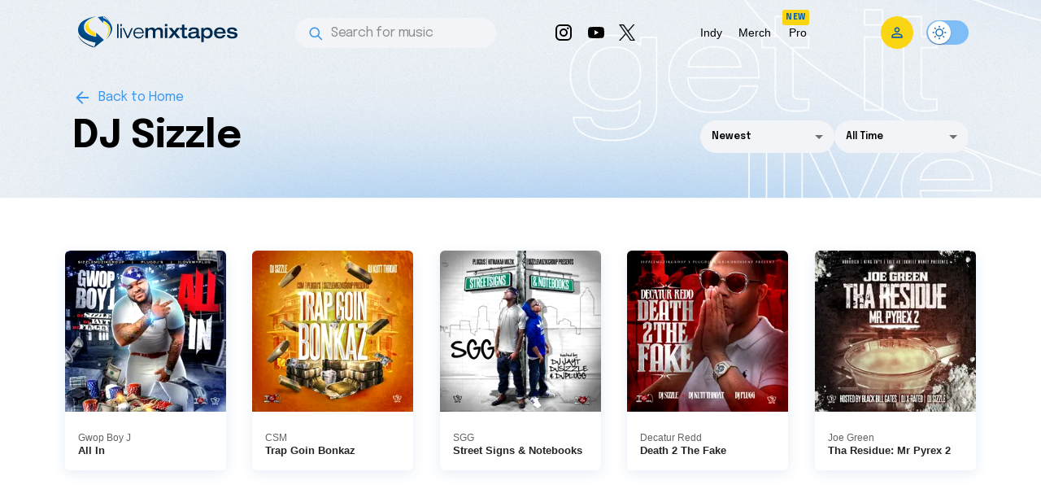

--- FILE ---
content_type: text/html; charset=utf-8
request_url: https://livemixtapes.com/dj/dj-sizzle
body_size: 7812
content:
<!DOCTYPE html><html lang="en"><head><meta charSet="utf-8"/><meta name="viewport" content="width=device-width"/><link rel="apple-touch-icon" sizes="180x180" href="/apple-touch-icon.png"/><link rel="icon" type="image/png" sizes="32x32" href="/favicon-32x32.png"/><link rel="icon" type="image/png" sizes="16x16" href="/favicon-16x16.png"/><link rel="manifest" href="/site.webmanifest"/><link rel="mask-icon" href="/safari-pinned-tab.svg" color="#5bbad5"/><meta name="msapplication-TileColor" content="#ffc40d"/><meta name="theme-color" content="#ffffff"/><meta name="apple-itunes-app" content="app-id=973056418"/><title>DJ Sizzle Mixtapes - LiveMixtapes.com: Get It LIVE!</title><meta name="next-head-count" content="11"/><meta name="theme-color" content="#1976d2"/><link rel="shortcut icon" href="/favicon.ico"/><meta name="emotion-insertion-point" content=""/><style data-emotion="mui-style-global 0"></style><style data-emotion="mui-style-global lfp8t7">html{-webkit-font-smoothing:antialiased;-moz-osx-font-smoothing:grayscale;box-sizing:border-box;-webkit-text-size-adjust:100%;}*,*::before,*::after{box-sizing:inherit;}strong,b{font-weight:700;}body{margin:0;color:#000000;font-family:'__Epilogue_857ace','__Epilogue_Fallback_857ace';font-weight:400;font-size:1rem;line-height:1.5;background-color:#fff;}@media print{body{background-color:#fff;}}body::backdrop{background-color:#fff;}</style><style data-emotion="mui-style-global 1prfaxn">@-webkit-keyframes mui-auto-fill{from{display:block;}}@keyframes mui-auto-fill{from{display:block;}}@-webkit-keyframes mui-auto-fill-cancel{from{display:block;}}@keyframes mui-auto-fill-cancel{from{display:block;}}</style><style data-emotion="mui-style zp9z4u 1pd1ojw ybusn5 u4p24i 1wt527h d3eutr mwgktu 1woqw82 1ofqig9 1orwh6x ljq3bu lgk7oi 11lb0ky 1xyk8d3 8duuoc 1k3x8v3 m9m7cd igs3ac ihdtdm yf4xo8 3543p0 1lh6wjf 1pg645h 10gvjvi 1tosuaj vubbuv umxtku 1b881cs j7qwjs 14hyvsy djdc3l 8zbkex 1hrilg8 14r133 9jay18 1xhj18k vvq7pe 675ts4 4p9vrj 1e2954h 19six2y pt151d 5kz7rn">.mui-style-zp9z4u .pt-28{padding-top:28px;}.mui-style-zp9z4u .pb-64{padding-bottom:64px;}.mui-style-zp9z4u .pl-10{padding-left:10px;}.mui-style-zp9z4u .container{max-width:1120px;}@media (min-width:0px){.mui-style-zp9z4u .container{margin:unset;min-width:unset;}}@media (min-width:900px){.mui-style-zp9z4u .container{margin:auto;min-width:100%;}}@media (min-width:1200px){.mui-style-zp9z4u .container{min-width:1120px;}}.mui-style-1pd1ojw{background-image:url(/_next/static/media/lightBanner.513d5c93.jpg);background-repeat:no-repeat;-webkit-background-position:center;background-position:center;-webkit-background-size:cover;background-size:cover;min-height:unset;background-position-y:bottom;background-position-x:right;}.mui-style-ybusn5{display:-webkit-box;display:-webkit-flex;display:-ms-flexbox;display:flex;-webkit-flex-direction:column;-ms-flex-direction:column;flex-direction:column;padding:100px 24px 48px!important;max-width:1150px;margin:auto;}.mui-style-ybusn5 .title{font-weight:700;font-size:34px;line-height:56px;}.mui-style-ybusn5 .darkColor{color:#000;}.mui-style-ybusn5 .gray{color:#626262;}.mui-style-ybusn5 .blue{color:#3C97ED;}.mui-style-ybusn5 .size{font-size:32px;}.mui-style-ybusn5 .width{width:100%;}.mui-style-u4p24i{display:-webkit-box;display:-webkit-flex;display:-ms-flexbox;display:flex;-webkit-flex-direction:row;-ms-flex-direction:row;flex-direction:row;-webkit-align-items:center;-webkit-box-align:center;-ms-flex-align:center;align-items:center;}.mui-style-1wt527h{display:-webkit-inline-box;display:-webkit-inline-flex;display:-ms-inline-flexbox;display:inline-flex;-webkit-align-items:center;-webkit-box-align:center;-ms-flex-align:center;align-items:center;-webkit-box-pack:center;-ms-flex-pack:center;-webkit-justify-content:center;justify-content:center;position:relative;box-sizing:border-box;-webkit-tap-highlight-color:transparent;background-color:transparent;outline:0;border:0;margin:0;border-radius:0;padding:0;cursor:pointer;-webkit-user-select:none;-moz-user-select:none;-ms-user-select:none;user-select:none;vertical-align:middle;-moz-appearance:none;-webkit-appearance:none;-webkit-text-decoration:none;text-decoration:none;color:inherit;text-align:center;-webkit-flex:0 0 auto;-ms-flex:0 0 auto;flex:0 0 auto;font-size:1.5rem;padding:8px;border-radius:50%;overflow:visible;color:rgba(0, 0, 0, 0.54);-webkit-transition:background-color 150ms cubic-bezier(0.4, 0, 0.2, 1) 0ms;transition:background-color 150ms cubic-bezier(0.4, 0, 0.2, 1) 0ms;padding-left:0;}.mui-style-1wt527h::-moz-focus-inner{border-style:none;}.mui-style-1wt527h.Mui-disabled{pointer-events:none;cursor:default;}@media print{.mui-style-1wt527h{-webkit-print-color-adjust:exact;color-adjust:exact;}}.mui-style-1wt527h:hover{background-color:rgba(0, 0, 0, 0.04);}@media (hover: none){.mui-style-1wt527h:hover{background-color:transparent;}}.mui-style-1wt527h.Mui-disabled{background-color:transparent;color:rgba(0, 0, 0, 0.26);}.mui-style-d3eutr{-webkit-user-select:none;-moz-user-select:none;-ms-user-select:none;user-select:none;width:1em;height:1em;display:inline-block;fill:currentColor;-webkit-flex-shrink:0;-ms-flex-negative:0;flex-shrink:0;-webkit-transition:fill 200ms cubic-bezier(0.4, 0, 0.2, 1) 0ms;transition:fill 200ms cubic-bezier(0.4, 0, 0.2, 1) 0ms;font-size:1.5rem;color:#3C97ED;}.mui-style-mwgktu{margin:0;color:#000000;font-family:'__Epilogue_857ace','__Epilogue_Fallback_857ace';font-weight:400;font-size:1rem;line-height:1.5;color:#3C97ED;}.mui-style-1woqw82{display:-webkit-box;display:-webkit-flex;display:-ms-flexbox;display:flex;-webkit-flex-direction:column;-ms-flex-direction:column;flex-direction:column;-webkit-align-items:center;-webkit-box-align:center;-ms-flex-align:center;align-items:center;-webkit-box-pack:start;-ms-flex-pack:start;-webkit-justify-content:flex-start;justify-content:flex-start;gap:16px;}.mui-style-1ofqig9{display:-webkit-box;display:-webkit-flex;display:-ms-flexbox;display:flex;-webkit-flex-direction:column;-ms-flex-direction:column;flex-direction:column;width:100%;}.mui-style-1orwh6x{display:-webkit-box;display:-webkit-flex;display:-ms-flexbox;display:flex;-webkit-flex-direction:row;-ms-flex-direction:row;flex-direction:row;-webkit-align-items:center;-webkit-box-align:center;-ms-flex-align:center;align-items:center;width:100%;}.mui-style-ljq3bu{margin:0;color:#000000;font-family:'__Epilogue_857ace','__Epilogue_Fallback_857ace';font-weight:400;font-size:1rem;line-height:1.5;}.mui-style-lgk7oi{display:-webkit-box;display:-webkit-flex;display:-ms-flexbox;display:flex;-webkit-flex-direction:row;-ms-flex-direction:row;flex-direction:row;gap:16px;}.mui-style-11lb0ky{display:-webkit-inline-box;display:-webkit-inline-flex;display:-ms-inline-flexbox;display:inline-flex;-webkit-flex-direction:column;-ms-flex-direction:column;flex-direction:column;position:relative;min-width:0;padding:0;margin:0;border:0;vertical-align:top;width:auto;height:auto;}.mui-style-1xyk8d3{color:rgba(0, 0, 0, 0.87);font-family:'__Epilogue_857ace','__Epilogue_Fallback_857ace';font-weight:400;font-size:1rem;line-height:1.4375em;box-sizing:border-box;position:relative;cursor:text;display:-webkit-inline-box;display:-webkit-inline-flex;display:-ms-inline-flexbox;display:inline-flex;-webkit-align-items:center;-webkit-box-align:center;-ms-flex-align:center;align-items:center;position:relative;border-radius:4px;min-height:33px;width:224px;font-weight:600;font-size:12px;line-height:16px;text-transform:capitalize;border:none;width:165px;height:40px;border-radius:128px;background-color:#F2F4F7;font-weight:600;font-size:12px;line-height:16px;text-transform:capitalize;color:#000;border:none;box-shadow:none;background:bgGray3b.main;}.mui-style-1xyk8d3.Mui-disabled{color:rgba(0, 0, 0, 0.38);cursor:default;}.mui-style-1xyk8d3:hover .MuiOutlinedInput-notchedOutline{border-color:rgba(0, 0, 0, 0.87);}@media (hover: none){.mui-style-1xyk8d3:hover .MuiOutlinedInput-notchedOutline{border-color:rgba(0, 0, 0, 0.23);}}.mui-style-1xyk8d3.Mui-focused .MuiOutlinedInput-notchedOutline{border-color:#3C97ED;border-width:2px;}.mui-style-1xyk8d3.Mui-error .MuiOutlinedInput-notchedOutline{border-color:#d32f2f;}.mui-style-1xyk8d3.Mui-disabled .MuiOutlinedInput-notchedOutline{border-color:rgba(0, 0, 0, 0.26);}.mui-style-1xyk8d3 .MuiOutlinedInput-notchedOutline{border:0px solid;}.mui-style-1xyk8d3 .MuiPaper-root-MuiMenu-paper-MuiPaper-root-MuiPopover-paper{box-shadow:boxShadowMenuList.main;}.mui-style-1xyk8d3 .MuiSelect-select{font-size:12px;font-weight:600;min-height:auto!important;}.mui-style-8duuoc{-moz-appearance:none;-webkit-appearance:none;-webkit-user-select:none;-moz-user-select:none;-ms-user-select:none;user-select:none;border-radius:4px;cursor:pointer;font:inherit;letter-spacing:inherit;color:currentColor;padding:4px 0 5px;border:0;box-sizing:content-box;background:none;height:1.4375em;margin:0;-webkit-tap-highlight-color:transparent;display:block;min-width:0;width:100%;-webkit-animation-name:mui-auto-fill-cancel;animation-name:mui-auto-fill-cancel;-webkit-animation-duration:10ms;animation-duration:10ms;padding:16.5px 14px;}.mui-style-8duuoc:focus{border-radius:4px;}.mui-style-8duuoc::-ms-expand{display:none;}.mui-style-8duuoc.Mui-disabled{cursor:default;}.mui-style-8duuoc[multiple]{height:auto;}.mui-style-8duuoc:not([multiple]) option,.mui-style-8duuoc:not([multiple]) optgroup{background-color:#fff;}.mui-style-8duuoc.mui-style-8duuoc.mui-style-8duuoc{padding-right:32px;}.mui-style-8duuoc.MuiSelect-select{height:auto;min-height:1.4375em;text-overflow:ellipsis;white-space:nowrap;overflow:hidden;}.mui-style-8duuoc::-webkit-input-placeholder{color:currentColor;opacity:0.42;-webkit-transition:opacity 200ms cubic-bezier(0.4, 0, 0.2, 1) 0ms;transition:opacity 200ms cubic-bezier(0.4, 0, 0.2, 1) 0ms;}.mui-style-8duuoc::-moz-placeholder{color:currentColor;opacity:0.42;-webkit-transition:opacity 200ms cubic-bezier(0.4, 0, 0.2, 1) 0ms;transition:opacity 200ms cubic-bezier(0.4, 0, 0.2, 1) 0ms;}.mui-style-8duuoc:-ms-input-placeholder{color:currentColor;opacity:0.42;-webkit-transition:opacity 200ms cubic-bezier(0.4, 0, 0.2, 1) 0ms;transition:opacity 200ms cubic-bezier(0.4, 0, 0.2, 1) 0ms;}.mui-style-8duuoc::-ms-input-placeholder{color:currentColor;opacity:0.42;-webkit-transition:opacity 200ms cubic-bezier(0.4, 0, 0.2, 1) 0ms;transition:opacity 200ms cubic-bezier(0.4, 0, 0.2, 1) 0ms;}.mui-style-8duuoc:focus{outline:0;}.mui-style-8duuoc:invalid{box-shadow:none;}.mui-style-8duuoc::-webkit-search-decoration{-webkit-appearance:none;}label[data-shrink=false]+.MuiInputBase-formControl .mui-style-8duuoc::-webkit-input-placeholder{opacity:0!important;}label[data-shrink=false]+.MuiInputBase-formControl .mui-style-8duuoc::-moz-placeholder{opacity:0!important;}label[data-shrink=false]+.MuiInputBase-formControl .mui-style-8duuoc:-ms-input-placeholder{opacity:0!important;}label[data-shrink=false]+.MuiInputBase-formControl .mui-style-8duuoc::-ms-input-placeholder{opacity:0!important;}label[data-shrink=false]+.MuiInputBase-formControl .mui-style-8duuoc:focus::-webkit-input-placeholder{opacity:0.42;}label[data-shrink=false]+.MuiInputBase-formControl .mui-style-8duuoc:focus::-moz-placeholder{opacity:0.42;}label[data-shrink=false]+.MuiInputBase-formControl .mui-style-8duuoc:focus:-ms-input-placeholder{opacity:0.42;}label[data-shrink=false]+.MuiInputBase-formControl .mui-style-8duuoc:focus::-ms-input-placeholder{opacity:0.42;}.mui-style-8duuoc.Mui-disabled{opacity:1;-webkit-text-fill-color:rgba(0, 0, 0, 0.38);}.mui-style-8duuoc:-webkit-autofill{-webkit-animation-duration:5000s;animation-duration:5000s;-webkit-animation-name:mui-auto-fill;animation-name:mui-auto-fill;}.mui-style-8duuoc:-webkit-autofill{border-radius:inherit;}.mui-style-1k3x8v3{bottom:0;left:0;position:absolute;opacity:0;pointer-events:none;width:100%;box-sizing:border-box;}.mui-style-m9m7cd{-webkit-user-select:none;-moz-user-select:none;-ms-user-select:none;user-select:none;width:1em;height:1em;display:inline-block;fill:currentColor;-webkit-flex-shrink:0;-ms-flex-negative:0;flex-shrink:0;-webkit-transition:fill 200ms cubic-bezier(0.4, 0, 0.2, 1) 0ms;transition:fill 200ms cubic-bezier(0.4, 0, 0.2, 1) 0ms;font-size:1.5rem;position:absolute;right:7px;top:calc(50% - .5em);pointer-events:none;color:rgba(0, 0, 0, 0.54);}.mui-style-m9m7cd.Mui-disabled{color:rgba(0, 0, 0, 0.26);}.mui-style-igs3ac{text-align:left;position:absolute;bottom:0;right:0;top:-5px;left:0;margin:0;padding:0 8px;pointer-events:none;border-radius:inherit;border-style:solid;border-width:1px;overflow:hidden;min-width:0%;border-color:rgba(0, 0, 0, 0.23);}.mui-style-ihdtdm{float:unset;width:auto;overflow:hidden;padding:0;line-height:11px;-webkit-transition:width 150ms cubic-bezier(0.0, 0, 0.2, 1) 0ms;transition:width 150ms cubic-bezier(0.0, 0, 0.2, 1) 0ms;}.mui-style-yf4xo8 .containerW{padding:32px 15px;margin:auto;max-width:unset;}.mui-style-3543p0{height:100vh;width:100vw;background-color:#0E2344;position:fixed;top:0;left:0;z-index:1000;opacity:0.92;}.mui-style-1lh6wjf .appBar{background-color:#FFFFFF;box-shadow:none;width:100%;z-index:1000;-webkit-transition:all .7s ease;transition:all .7s ease;}.mui-style-1lh6wjf .banner{background:#FAD513;padding:8px 16px;width:100%;-webkit-align-items:center;-webkit-box-align:center;-ms-flex-align:center;align-items:center;}@media (min-width:0px){.mui-style-1lh6wjf .banner{height:100%;}}@media (min-width:600px){.mui-style-1lh6wjf .banner{height:40px;}}.mui-style-1lh6wjf .banner .link{cursor:pointer;-webkit-text-decoration:none;text-decoration:none;color:#0C5FAC;font-weight:400;font-size:14px;line-height:20px;}.mui-style-1lh6wjf .banner .title{font-weight:700;font-size:14px;line-height:20px;color:#242424;letter-spacing:0.2px;}.mui-style-1lh6wjf .font{font-family:Tahoma,Helvetica,sans-serif;font-style:normal;}.mui-style-1lh6wjf .header{max-width:1150px;margin:auto;-webkit-box-pack:justify;-webkit-justify-content:space-between;justify-content:space-between;width:100%;height:80px;}.mui-style-1lh6wjf .header .header_dropdown{font-weight:400;font-size:14px;}.mui-style-1lh6wjf .header .active{color:#3C97ED;}.mui-style-1lh6wjf .header .inactive{color:#000;}.mui-style-1lh6wjf .header .header_avatar{background:#FAD513;border-radius:50%;width:40px;height:40px;-webkit-align-items:center;-webkit-box-align:center;-ms-flex-align:center;align-items:center;-webkit-box-pack:center;-ms-flex-pack:center;-webkit-justify-content:center;justify-content:center;display:-webkit-box;display:-webkit-flex;display:-ms-flexbox;display:flex;margin:16px;}.mui-style-1lh6wjf .header .header_color{color:#000;cursor:pointer;}.mui-style-1lh6wjf .header .header_color:hover{color:#3C97ED;}.mui-style-1lh6wjf .header .header_searchIcon{color:#000;}.mui-style-1lh6wjf .header .custom_background{background:transparent;border-radius:50%;width:36px;height:36px;-webkit-align-items:center;-webkit-box-align:center;-ms-flex-align:center;align-items:center;-webkit-box-pack:center;-ms-flex-pack:center;-webkit-justify-content:center;justify-content:center;display:-webkit-box;display:-webkit-flex;display:-ms-flexbox;display:flex;}.mui-style-1lh6wjf .tags{position:relative;}.mui-style-1lh6wjf .tags .tag_name{position:absolute;top:-10px;left:4px;}.mui-style-1lh6wjf .navActive{border-radius:1000px;padding:8px 12px;background:bgGray3b.main;}.mui-style-1lh6wjf .badge{background-color:#FAD513;border-radius:3px;}.mui-style-1lh6wjf .badge .text{font-style:normal;font-weight:700;font-size:10px;line-height:9px;text-align:center;letter-spacing:0.5px;color:#0C5FAC;padding:5px 4px;}.mui-style-1pg645h{background-color:#fff;color:rgba(0, 0, 0, 0.87);-webkit-transition:box-shadow 300ms cubic-bezier(0.4, 0, 0.2, 1) 0ms;transition:box-shadow 300ms cubic-bezier(0.4, 0, 0.2, 1) 0ms;box-shadow:0px 2px 4px -1px rgba(0,0,0,0.2),0px 4px 5px 0px rgba(0,0,0,0.14),0px 1px 10px 0px rgba(0,0,0,0.12);display:-webkit-box;display:-webkit-flex;display:-ms-flexbox;display:flex;-webkit-flex-direction:column;-ms-flex-direction:column;flex-direction:column;width:100%;box-sizing:border-box;-webkit-flex-shrink:0;-ms-flex-negative:0;flex-shrink:0;position:fixed;z-index:1100;top:0;left:auto;right:0;background-color:#3C97ED;color:#fff;background-color:transparent;background-image:none;}.mui-style-1pg645h.MuiDialog-paper{overflow-y:unset;}@media print{.mui-style-1pg645h{position:absolute;}}.mui-style-10gvjvi{display:-webkit-box;display:-webkit-flex;display:-ms-flexbox;display:flex;-webkit-flex-direction:row;-ms-flex-direction:row;flex-direction:row;-webkit-box-pack:justify;-webkit-justify-content:space-between;justify-content:space-between;-webkit-align-items:center;-webkit-box-align:center;-ms-flex-align:center;align-items:center;}@media (min-width:0px){.mui-style-10gvjvi{width:100%;padding:0 16px;}}@media (min-width:900px){.mui-style-10gvjvi{padding:0 24px;}}.mui-style-1tosuaj{display:-webkit-inline-box;display:-webkit-inline-flex;display:-ms-inline-flexbox;display:inline-flex;-webkit-align-items:center;-webkit-box-align:center;-ms-flex-align:center;align-items:center;-webkit-box-pack:center;-ms-flex-pack:center;-webkit-justify-content:center;justify-content:center;position:relative;box-sizing:border-box;-webkit-tap-highlight-color:transparent;background-color:transparent;outline:0;border:0;margin:0;border-radius:0;padding:0;cursor:pointer;-webkit-user-select:none;-moz-user-select:none;-ms-user-select:none;user-select:none;vertical-align:middle;-moz-appearance:none;-webkit-appearance:none;-webkit-text-decoration:none;text-decoration:none;color:inherit;text-align:center;-webkit-flex:0 0 auto;-ms-flex:0 0 auto;flex:0 0 auto;font-size:1.5rem;padding:8px;border-radius:50%;overflow:visible;color:rgba(0, 0, 0, 0.54);-webkit-transition:background-color 150ms cubic-bezier(0.4, 0, 0.2, 1) 0ms;transition:background-color 150ms cubic-bezier(0.4, 0, 0.2, 1) 0ms;margin-left:-12px;padding:12px;font-size:1.75rem;margin-right:12px;margin-left:6px;}.mui-style-1tosuaj::-moz-focus-inner{border-style:none;}.mui-style-1tosuaj.Mui-disabled{pointer-events:none;cursor:default;}@media print{.mui-style-1tosuaj{-webkit-print-color-adjust:exact;color-adjust:exact;}}.mui-style-1tosuaj:hover{background-color:rgba(0, 0, 0, 0.04);}@media (hover: none){.mui-style-1tosuaj:hover{background-color:transparent;}}.mui-style-1tosuaj.Mui-disabled{background-color:transparent;color:rgba(0, 0, 0, 0.26);}.mui-style-vubbuv{-webkit-user-select:none;-moz-user-select:none;-ms-user-select:none;user-select:none;width:1em;height:1em;display:inline-block;fill:currentColor;-webkit-flex-shrink:0;-ms-flex-negative:0;flex-shrink:0;-webkit-transition:fill 200ms cubic-bezier(0.4, 0, 0.2, 1) 0ms;transition:fill 200ms cubic-bezier(0.4, 0, 0.2, 1) 0ms;font-size:1.5rem;}.mui-style-umxtku{display:-webkit-box;display:-webkit-flex;display:-ms-flexbox;display:flex;-webkit-flex-direction:row;-ms-flex-direction:row;flex-direction:row;-webkit-align-items:center;-webkit-box-align:center;-ms-flex-align:center;align-items:center;gap:8px;-webkit-box-pack:justify;-webkit-justify-content:space-between;justify-content:space-between;}@media (min-width:0px){.mui-style-umxtku{width:auto;}}@media (min-width:900px){.mui-style-umxtku{width:auto;}}.mui-style-1b881cs{display:-webkit-inline-box;display:-webkit-inline-flex;display:-ms-inline-flexbox;display:inline-flex;-webkit-align-items:center;-webkit-box-align:center;-ms-flex-align:center;align-items:center;-webkit-box-pack:center;-ms-flex-pack:center;-webkit-justify-content:center;justify-content:center;position:relative;box-sizing:border-box;-webkit-tap-highlight-color:transparent;background-color:transparent;outline:0;border:0;margin:0;border-radius:0;padding:0;cursor:pointer;-webkit-user-select:none;-moz-user-select:none;-ms-user-select:none;user-select:none;vertical-align:middle;-moz-appearance:none;-webkit-appearance:none;-webkit-text-decoration:none;text-decoration:none;color:inherit;text-align:center;-webkit-flex:0 0 auto;-ms-flex:0 0 auto;flex:0 0 auto;font-size:1.5rem;padding:8px;border-radius:50%;overflow:visible;color:rgba(0, 0, 0, 0.54);-webkit-transition:background-color 150ms cubic-bezier(0.4, 0, 0.2, 1) 0ms;transition:background-color 150ms cubic-bezier(0.4, 0, 0.2, 1) 0ms;margin-right:6px;}.mui-style-1b881cs::-moz-focus-inner{border-style:none;}.mui-style-1b881cs.Mui-disabled{pointer-events:none;cursor:default;}@media print{.mui-style-1b881cs{-webkit-print-color-adjust:exact;color-adjust:exact;}}.mui-style-1b881cs:hover{background-color:rgba(0, 0, 0, 0.04);}@media (hover: none){.mui-style-1b881cs:hover{background-color:transparent;}}.mui-style-1b881cs.Mui-disabled{background-color:transparent;color:rgba(0, 0, 0, 0.26);}.mui-style-j7qwjs{display:-webkit-box;display:-webkit-flex;display:-ms-flexbox;display:flex;-webkit-flex-direction:column;-ms-flex-direction:column;flex-direction:column;}.mui-style-14hyvsy{box-sizing:border-box;display:-webkit-box;display:-webkit-flex;display:-ms-flexbox;display:flex;-webkit-box-flex-wrap:wrap;-webkit-flex-wrap:wrap;-ms-flex-wrap:wrap;flex-wrap:wrap;width:100%;-webkit-flex-direction:row;-ms-flex-direction:row;flex-direction:row;display:-webkit-box;display:-webkit-flex;display:-ms-flexbox;display:flex;-webkit-align-items:center;-webkit-box-align:center;-ms-flex-align:center;align-items:center;-webkit-box-pack:start;-ms-flex-pack:start;-webkit-justify-content:flex-start;justify-content:flex-start;}@media (min-width:0px){.mui-style-14hyvsy{margin-top:-8px;}.mui-style-14hyvsy>.MuiGrid-item{padding-top:8px;}}@media (min-width:600px){.mui-style-14hyvsy{margin-top:-16px;}.mui-style-14hyvsy>.MuiGrid-item{padding-top:16px;}}@media (min-width:900px){.mui-style-14hyvsy{margin-top:-32px;}.mui-style-14hyvsy>.MuiGrid-item{padding-top:32px;}}@media (min-width:0px){.mui-style-14hyvsy{width:calc(100% + 8px);margin-left:-8px;}.mui-style-14hyvsy>.MuiGrid-item{padding-left:8px;}}@media (min-width:600px){.mui-style-14hyvsy{width:calc(100% + 16px);margin-left:-16px;}.mui-style-14hyvsy>.MuiGrid-item{padding-left:16px;}}@media (min-width:900px){.mui-style-14hyvsy{width:calc(100% + 32px);margin-left:-32px;}.mui-style-14hyvsy>.MuiGrid-item{padding-left:32px;}}@media (min-width:0px){.mui-style-14hyvsy{padding:0px;}}@media (min-width:600px){.mui-style-14hyvsy{padding:32px 0;}}.mui-style-djdc3l{background-color:#F1F1F1;text-align:center;}.mui-style-djdc3l .browseBy__content{padding:48px 0;}.mui-style-djdc3l .browseBy__content .browseBy__title{font-style:normal;font-weight:700;font-size:24px;line-height:32px;letter-spacing:-0.2px;color:#000000;padding-bottom:32px;}.mui-style-djdc3l .browseBy__content .browseBy__stack{display:-webkit-box;display:-webkit-flex;display:-ms-flexbox;display:flex;-webkit-align-items:center;-webkit-box-align:center;-ms-flex-align:center;align-items:center;-webkit-box-pack:center;-ms-flex-pack:center;-webkit-justify-content:center;justify-content:center;padding:0 44px;-webkit-box-flex-wrap:wrap;-webkit-flex-wrap:wrap;-ms-flex-wrap:wrap;flex-wrap:wrap;}.mui-style-djdc3l .browseBy__content .browseBy__stack .browseBy__button{background:#FFFFFF;border-radius:128px;font-weight:600;font-size:12px;line-height:16px;text-align:center;color:#000000;margin-bottom:8px;padding:13px 16px;}.mui-style-djdc3l .browseBy__content .browseBy__stack .browseBy__button .blue-text{color:#3C97ED;padding-right:8px;}.mui-style-8zbkex{display:-webkit-box;display:-webkit-flex;display:-ms-flexbox;display:flex;-webkit-flex-direction:row;-ms-flex-direction:row;flex-direction:row;}.mui-style-8zbkex>:not(style)+:not(style){margin:0;margin-left:12px;}.mui-style-1hrilg8{display:-webkit-inline-box;display:-webkit-inline-flex;display:-ms-inline-flexbox;display:inline-flex;-webkit-align-items:center;-webkit-box-align:center;-ms-flex-align:center;align-items:center;-webkit-box-pack:center;-ms-flex-pack:center;-webkit-justify-content:center;justify-content:center;position:relative;box-sizing:border-box;-webkit-tap-highlight-color:transparent;background-color:transparent;outline:0;border:0;margin:0;border-radius:0;padding:0;cursor:pointer;-webkit-user-select:none;-moz-user-select:none;-ms-user-select:none;user-select:none;vertical-align:middle;-moz-appearance:none;-webkit-appearance:none;-webkit-text-decoration:none;text-decoration:none;color:inherit;font-family:'__Epilogue_857ace','__Epilogue_Fallback_857ace';font-weight:500;font-size:0.875rem;line-height:1.75;text-transform:uppercase;min-width:64px;padding:6px 8px;border-radius:4px;-webkit-transition:background-color 250ms cubic-bezier(0.4, 0, 0.2, 1) 0ms,box-shadow 250ms cubic-bezier(0.4, 0, 0.2, 1) 0ms,border-color 250ms cubic-bezier(0.4, 0, 0.2, 1) 0ms,color 250ms cubic-bezier(0.4, 0, 0.2, 1) 0ms;transition:background-color 250ms cubic-bezier(0.4, 0, 0.2, 1) 0ms,box-shadow 250ms cubic-bezier(0.4, 0, 0.2, 1) 0ms,border-color 250ms cubic-bezier(0.4, 0, 0.2, 1) 0ms,color 250ms cubic-bezier(0.4, 0, 0.2, 1) 0ms;color:#3C97ED;text-transform:capitalize;font-size:12px;font-weight:600;border-radius:8px;padding:13px 16px;height:40px;box-shadow:none;background-color:none;padding:0;border-radius:0;height:auto;min-width:auto;}.mui-style-1hrilg8::-moz-focus-inner{border-style:none;}.mui-style-1hrilg8.Mui-disabled{pointer-events:none;cursor:default;}@media print{.mui-style-1hrilg8{-webkit-print-color-adjust:exact;color-adjust:exact;}}.mui-style-1hrilg8:hover{-webkit-text-decoration:none;text-decoration:none;background-color:rgba(60, 151, 237, 0.04);}@media (hover: none){.mui-style-1hrilg8:hover{background-color:transparent;}}.mui-style-1hrilg8.Mui-disabled{color:rgba(0, 0, 0, 0.26);}.mui-style-14r133{position:relative;margin-bottom:0px;}.mui-style-14r133 .containerFooter{position:relative;z-index:9;min-height:300px;max-width:1150px;margin:auto;display:-webkit-box;display:-webkit-flex;display:-ms-flexbox;display:flex;-webkit-flex-direction:column;-ms-flex-direction:column;flex-direction:column;-webkit-box-pack:justify;-webkit-justify-content:space-between;justify-content:space-between;}@media (min-width:0px){.mui-style-14r133 .containerFooter{padding:60px 16px 48px;gap:80px;}}@media (min-width:600px){.mui-style-14r133 .containerFooter{padding:60px 24px 48px;gap:140px;}}@media (min-width:900px){.mui-style-14r133 .containerFooter{padding:60px 0 48px;}}.mui-style-14r133 .containerFooter .link{font-family:Tahoma,Helvetica,sans-serif;font-style:normal;font-weight:400;font-size:14px;color:#999999;-webkit-text-decoration:none;text-decoration:none;}.mui-style-14r133 .link{font-family:Tahoma,Helvetica,sans-serif;font-style:normal;font-weight:400;font-size:14px;color:#999999;-webkit-text-decoration:none;text-decoration:none;}.mui-style-9jay18{display:-webkit-box;display:-webkit-flex;display:-ms-flexbox;display:flex;-webkit-flex-direction:row;-ms-flex-direction:row;flex-direction:row;-webkit-box-pack:justify;-webkit-justify-content:space-between;justify-content:space-between;}.mui-style-1xhj18k{display:-webkit-box;display:-webkit-flex;display:-ms-flexbox;display:flex;-webkit-flex-direction:row;-ms-flex-direction:row;flex-direction:row;}.mui-style-vvq7pe{display:-webkit-inline-box;display:-webkit-inline-flex;display:-ms-inline-flexbox;display:inline-flex;-webkit-align-items:center;-webkit-box-align:center;-ms-flex-align:center;align-items:center;-webkit-box-pack:center;-ms-flex-pack:center;-webkit-justify-content:center;justify-content:center;position:relative;box-sizing:border-box;-webkit-tap-highlight-color:transparent;background-color:transparent;outline:0;border:0;margin:0;border-radius:0;padding:0;cursor:pointer;-webkit-user-select:none;-moz-user-select:none;-ms-user-select:none;user-select:none;vertical-align:middle;-moz-appearance:none;-webkit-appearance:none;-webkit-text-decoration:none;text-decoration:none;color:inherit;text-align:center;-webkit-flex:0 0 auto;-ms-flex:0 0 auto;flex:0 0 auto;font-size:1.5rem;padding:8px;border-radius:50%;overflow:visible;color:rgba(0, 0, 0, 0.54);-webkit-transition:background-color 150ms cubic-bezier(0.4, 0, 0.2, 1) 0ms;transition:background-color 150ms cubic-bezier(0.4, 0, 0.2, 1) 0ms;color:#000;}.mui-style-vvq7pe::-moz-focus-inner{border-style:none;}.mui-style-vvq7pe.Mui-disabled{pointer-events:none;cursor:default;}@media print{.mui-style-vvq7pe{-webkit-print-color-adjust:exact;color-adjust:exact;}}.mui-style-vvq7pe:hover{background-color:rgba(0, 0, 0, 0.04);}@media (hover: none){.mui-style-vvq7pe:hover{background-color:transparent;}}.mui-style-vvq7pe:hover{background-color:rgba(0, 0, 0, 0.04);}@media (hover: none){.mui-style-vvq7pe:hover{background-color:transparent;}}.mui-style-vvq7pe.Mui-disabled{background-color:transparent;color:rgba(0, 0, 0, 0.26);}.mui-style-675ts4{-webkit-user-select:none;-moz-user-select:none;-ms-user-select:none;user-select:none;width:1em;height:1em;display:inline-block;fill:currentColor;-webkit-flex-shrink:0;-ms-flex-negative:0;flex-shrink:0;-webkit-transition:fill 200ms cubic-bezier(0.4, 0, 0.2, 1) 0ms;transition:fill 200ms cubic-bezier(0.4, 0, 0.2, 1) 0ms;font-size:1.5rem;color:#fff;}.mui-style-4p9vrj{display:-webkit-box;display:-webkit-flex;display:-ms-flexbox;display:flex;-webkit-flex-direction:column;-ms-flex-direction:column;flex-direction:column;gap:30px;}.mui-style-1e2954h{display:-webkit-inline-box;display:-webkit-inline-flex;display:-ms-inline-flexbox;display:inline-flex;-webkit-align-items:center;-webkit-box-align:center;-ms-flex-align:center;align-items:center;-webkit-box-pack:center;-ms-flex-pack:center;-webkit-justify-content:center;justify-content:center;position:relative;box-sizing:border-box;-webkit-tap-highlight-color:transparent;background-color:transparent;outline:0;border:0;margin:0;border-radius:0;padding:0;cursor:pointer;-webkit-user-select:none;-moz-user-select:none;-ms-user-select:none;user-select:none;vertical-align:middle;-moz-appearance:none;-webkit-appearance:none;-webkit-text-decoration:none;text-decoration:none;color:inherit;font-family:'__Epilogue_857ace','__Epilogue_Fallback_857ace';font-weight:500;font-size:0.875rem;line-height:1.75;text-transform:uppercase;min-width:64px;padding:5px 15px;border-radius:4px;-webkit-transition:background-color 250ms cubic-bezier(0.4, 0, 0.2, 1) 0ms,box-shadow 250ms cubic-bezier(0.4, 0, 0.2, 1) 0ms,border-color 250ms cubic-bezier(0.4, 0, 0.2, 1) 0ms,color 250ms cubic-bezier(0.4, 0, 0.2, 1) 0ms;transition:background-color 250ms cubic-bezier(0.4, 0, 0.2, 1) 0ms,box-shadow 250ms cubic-bezier(0.4, 0, 0.2, 1) 0ms,border-color 250ms cubic-bezier(0.4, 0, 0.2, 1) 0ms,color 250ms cubic-bezier(0.4, 0, 0.2, 1) 0ms;border:1px solid rgba(0, 0, 0, 0.5);color:#000;text-transform:capitalize;font-size:12px;font-weight:600;border-radius:8px;padding:13px 16px;height:40px;box-shadow:buttonBoxShadow.main;border:2px solid;border-color:primary.main;box-shadow:0px 4px 32px rgba(12, 95, 172, 0.1);white-space:nowrap;}.mui-style-1e2954h::-moz-focus-inner{border-style:none;}.mui-style-1e2954h.Mui-disabled{pointer-events:none;cursor:default;}@media print{.mui-style-1e2954h{-webkit-print-color-adjust:exact;color-adjust:exact;}}.mui-style-1e2954h:hover{-webkit-text-decoration:none;text-decoration:none;background-color:rgba(0, 0, 0, 0.04);border:1px solid #000;}@media (hover: none){.mui-style-1e2954h:hover{background-color:transparent;}}.mui-style-1e2954h.Mui-disabled{color:rgba(0, 0, 0, 0.26);border:1px solid rgba(0, 0, 0, 0.12);}.mui-style-1e2954h:hover{border:2px solid;border-color:primary.main;}.mui-style-1e2954h.MuiButtonBase-root.MuiButton-root{border-radius:128px;height:40px;font-weight:600;font-size:12px;line-height:16px;width:160px;padding:13px 16px;box-shadow:unset;z-index:999;border:2px solid white;}.mui-style-1e2954h.MuiButtonBase-root.MuiButton-root color{main:#000;}.mui-style-19six2y{margin:0;color:#000000;font-family:'__Epilogue_857ace','__Epilogue_Fallback_857ace';font-weight:400;font-size:1rem;line-height:1.5;color:#fff;font-size:12px;}.mui-style-pt151d{display:inherit;margin-right:-4px;margin-left:8px;}.mui-style-pt151d>*:nth-of-type(1){font-size:20px;}.mui-style-5kz7rn{display:-webkit-box;display:-webkit-flex;display:-ms-flexbox;display:flex;-webkit-flex-direction:row;-ms-flex-direction:row;flex-direction:row;gap:32px;}</style><link rel="preload" href="/_next/static/media/5c9b804ec7dd51d9.p.woff2" as="font" type="font/woff2" crossorigin="anonymous"/><link rel="preload" href="/_next/static/css/d367f4f74bcf89f9.css" as="style"/><link rel="stylesheet" href="/_next/static/css/d367f4f74bcf89f9.css" data-n-g=""/><link rel="preload" href="/_next/static/css/34d238913fc65ba5.css" as="style"/><link rel="stylesheet" href="/_next/static/css/34d238913fc65ba5.css" data-n-p=""/><noscript data-n-css=""></noscript><script defer="" nomodule="" src="/_next/static/chunks/polyfills-c67a75d1b6f99dc8.js"></script><script src="/_next/static/chunks/webpack-51bf418159ef002e.js" defer=""></script><script src="/_next/static/chunks/framework-ce84985cd166733a.js" defer=""></script><script src="/_next/static/chunks/main-8890b271ce2fefa9.js" defer=""></script><script src="/_next/static/chunks/pages/_app-dcd8ea8a42898918.js" defer=""></script><script src="/_next/static/chunks/7926-c0740b254aa1d731.js" defer=""></script><script src="/_next/static/chunks/6886-aac576c7ac535e3d.js" defer=""></script><script src="/_next/static/chunks/9490-a37e11d5a35ca6ef.js" defer=""></script><script src="/_next/static/chunks/216-bae0ea53253c7769.js" defer=""></script><script src="/_next/static/chunks/9802-e8922d7821e29c88.js" defer=""></script><script src="/_next/static/chunks/4532-213e4833f10b25dc.js" defer=""></script><script src="/_next/static/chunks/7115-40514257e8a90196.js" defer=""></script><script src="/_next/static/chunks/pages/dj/%5Bslug%5D-06a154ced86c4f72.js" defer=""></script><script src="/_next/static/Py53BDcn4r8PYYcagSQkO/_buildManifest.js" defer=""></script><script src="/_next/static/Py53BDcn4r8PYYcagSQkO/_ssgManifest.js" defer=""></script></head><body><div id="__next"><main class="__className_857ace"><div class="MuiBox-root mui-style-zp9z4u"><div class="MuiBox-root mui-style-1pd1ojw"><div class="mui-style-ybusn5"><div class="mui-style-u4p24i"><button class="MuiButtonBase-root MuiIconButton-root MuiIconButton-sizeMedium mui-style-1wt527h" tabindex="0" type="button"><svg class="MuiSvgIcon-root MuiSvgIcon-colorPrimary MuiSvgIcon-fontSizeMedium mui-style-d3eutr" focusable="false" aria-hidden="true" viewBox="0 0 24 24" data-testid="ArrowBackIcon"><path d="M20 11H7.83l5.59-5.59L12 4l-8 8 8 8 1.41-1.41L7.83 13H20v-2z"></path></svg></button><p class="MuiTypography-root MuiTypography-body1 mui-style-mwgktu">Back to Home</p></div><div class="mui-style-1woqw82"><div class="mui-style-1ofqig9"><div class="mui-style-1orwh6x"><p class="MuiTypography-root MuiTypography-body1 title darkColor mui-style-ljq3bu">DJ Sizzle</p></div></div><div class="width mui-style-lgk7oi"><div class="MuiFormControl-root LmtSelect_formControl__r0Xz9 mui-style-11lb0ky"><div class="MuiInputBase-root MuiOutlinedInput-root MuiInputBase-colorPrimary MuiInputBase-formControl LmtSelect_formControl__select__9749s mui-style-1xyk8d3"><div tabindex="0" role="button" aria-expanded="false" aria-haspopup="listbox" aria-label="Select Box" class="MuiSelect-select MuiSelect-outlined MuiInputBase-input MuiOutlinedInput-input mui-style-8duuoc">Newest</div><input aria-hidden="true" tabindex="-1" class="MuiSelect-nativeInput mui-style-1k3x8v3" value="newest"/><svg class="MuiSvgIcon-root MuiSvgIcon-fontSizeMedium MuiSelect-icon MuiSelect-iconOutlined mui-style-m9m7cd" focusable="false" aria-hidden="true" viewBox="0 0 24 24" data-testid="ArrowDropDownIcon"><path d="M7 10l5 5 5-5z"></path></svg><fieldset aria-hidden="true" class="MuiOutlinedInput-notchedOutline mui-style-igs3ac"><legend class="mui-style-ihdtdm"><span class="notranslate">​</span></legend></fieldset></div></div><div class="MuiFormControl-root LmtSelect_formControl__r0Xz9 mui-style-11lb0ky"><div class="MuiInputBase-root MuiOutlinedInput-root MuiInputBase-colorPrimary MuiInputBase-formControl LmtSelect_formControl__select__9749s mui-style-1xyk8d3"><div tabindex="0" role="button" aria-expanded="false" aria-haspopup="listbox" aria-label="Select Box" class="MuiSelect-select MuiSelect-outlined MuiInputBase-input MuiOutlinedInput-input mui-style-8duuoc">All Time</div><input aria-hidden="true" tabindex="-1" class="MuiSelect-nativeInput mui-style-1k3x8v3" value="all"/><svg class="MuiSvgIcon-root MuiSvgIcon-fontSizeMedium MuiSelect-icon MuiSelect-iconOutlined mui-style-m9m7cd" focusable="false" aria-hidden="true" viewBox="0 0 24 24" data-testid="ArrowDropDownIcon"><path d="M7 10l5 5 5-5z"></path></svg><fieldset aria-hidden="true" class="MuiOutlinedInput-notchedOutline mui-style-igs3ac"><legend class="mui-style-ihdtdm"><span class="notranslate">​</span></legend></fieldset></div></div></div></div></div></div><div class="MuiBox-root mui-style-yf4xo8"><div class="lmt-overlay MuiBox-root mui-style-3543p0"></div><div class="MuiBox-root mui-style-1lh6wjf"><header class="MuiPaper-root MuiPaper-elevation MuiPaper-elevation4 MuiAppBar-root MuiAppBar-colorPrimary MuiAppBar-positionFixed appBar mui-fixed mui-style-1pg645h"><div class="header mui-style-10gvjvi"><button class="MuiButtonBase-root MuiIconButton-root MuiIconButton-edgeStart MuiIconButton-sizeLarge mui-style-1tosuaj" tabindex="0" type="button" aria-label="open drawer"><svg class="MuiSvgIcon-root MuiSvgIcon-fontSizeMedium header_color mui-style-vubbuv" focusable="false" aria-hidden="true" viewBox="0 0 24 24" data-testid="MenuIcon"><path d="M3 18h18v-2H3v2zm0-5h18v-2H3v2zm0-7v2h18V6H3z"></path></svg></button><img alt="icon" src="/_next/static/media/lightDefaultLogo.b8376acb.svg" width="211" height="59" decoding="async" data-nimg="1" loading="lazy" style="color:transparent;cursor:pointer"/><div class="mui-style-umxtku"><button class="MuiButtonBase-root MuiIconButton-root MuiIconButton-sizeMedium custom_background mui-style-1b881cs" tabindex="0" type="button"><svg class="MuiSvgIcon-root MuiSvgIcon-fontSizeMedium header_searchIcon mui-style-vubbuv" focusable="false" aria-hidden="true" viewBox="0 0 24 24" data-testid="SearchIcon"><path d="M15.5 14h-.79l-.28-.27C15.41 12.59 16 11.11 16 9.5 16 5.91 13.09 3 9.5 3S3 5.91 3 9.5 5.91 16 9.5 16c1.61 0 3.09-.59 4.23-1.57l.27.28v.79l5 4.99L20.49 19l-4.99-5zm-6 0C7.01 14 5 11.99 5 9.5S7.01 5 9.5 5 14 7.01 14 9.5 11.99 14 9.5 14z"></path></svg></button></div></div></header></div><div class="containerW mui-style-j7qwjs"><div class="container pt-72 MuiBox-root mui-style-0"><div class="MuiGrid-root MuiGrid-container MuiGrid-spacing-xs-1.3333333333333333 MuiGrid-spacing-sm-2.6666666666666665 MuiGrid-spacing-md-5.333333333333333 mui-style-14hyvsy"></div></div></div><div class="MuiBox-root mui-style-djdc3l"><div class="browseBy__content MuiBox-root mui-style-0"><p class="MuiTypography-root MuiTypography-body1 browseBy__title mui-style-ljq3bu">Browse more by</p><div class="browseBy__stack mui-style-8zbkex"><button class="MuiButtonBase-root MuiButton-root MuiButton-text MuiButton-textPrimary MuiButton-sizeMedium MuiButton-textSizeMedium MuiButton-root MuiButton-text MuiButton-textPrimary MuiButton-sizeMedium MuiButton-textSizeMedium browseBy__button mui-style-1hrilg8" tabindex="0" type="button"><span class="blue-text"></span> <!-- -->All</button><button class="MuiButtonBase-root MuiButton-root MuiButton-text MuiButton-textPrimary MuiButton-sizeMedium MuiButton-textSizeMedium MuiButton-root MuiButton-text MuiButton-textPrimary MuiButton-sizeMedium MuiButton-textSizeMedium browseBy__button mui-style-1hrilg8" tabindex="0" type="button"><span class="blue-text"></span> <!-- -->This Week</button><button class="MuiButtonBase-root MuiButton-root MuiButton-text MuiButton-textPrimary MuiButton-sizeMedium MuiButton-textSizeMedium MuiButton-root MuiButton-text MuiButton-textPrimary MuiButton-sizeMedium MuiButton-textSizeMedium browseBy__button mui-style-1hrilg8" tabindex="0" type="button"><span class="blue-text"></span> <!-- -->Today</button><button class="MuiButtonBase-root MuiButton-root MuiButton-text MuiButton-textPrimary MuiButton-sizeMedium MuiButton-textSizeMedium MuiButton-root MuiButton-text MuiButton-textPrimary MuiButton-sizeMedium MuiButton-textSizeMedium browseBy__button mui-style-1hrilg8" tabindex="0" type="button"><span class="blue-text"></span> <!-- -->Unreleased</button><button class="MuiButtonBase-root MuiButton-root MuiButton-text MuiButton-textPrimary MuiButton-sizeMedium MuiButton-textSizeMedium MuiButton-root MuiButton-text MuiButton-textPrimary MuiButton-sizeMedium MuiButton-textSizeMedium browseBy__button mui-style-1hrilg8" tabindex="0" type="button"><span class="blue-text"></span> <!-- -->Past Releases</button></div></div></div><div class="MuiBox-root mui-style-14r133"><img alt="" sizes="100vw" srcSet="/_next/image?url=%2F_next%2Fstatic%2Fmedia%2FfooterLight.90f9d880.webp&amp;w=640&amp;q=75 640w, /_next/image?url=%2F_next%2Fstatic%2Fmedia%2FfooterLight.90f9d880.webp&amp;w=750&amp;q=75 750w, /_next/image?url=%2F_next%2Fstatic%2Fmedia%2FfooterLight.90f9d880.webp&amp;w=828&amp;q=75 828w, /_next/image?url=%2F_next%2Fstatic%2Fmedia%2FfooterLight.90f9d880.webp&amp;w=1080&amp;q=75 1080w, /_next/image?url=%2F_next%2Fstatic%2Fmedia%2FfooterLight.90f9d880.webp&amp;w=1200&amp;q=75 1200w, /_next/image?url=%2F_next%2Fstatic%2Fmedia%2FfooterLight.90f9d880.webp&amp;w=1920&amp;q=75 1920w, /_next/image?url=%2F_next%2Fstatic%2Fmedia%2FfooterLight.90f9d880.webp&amp;w=2048&amp;q=75 2048w, /_next/image?url=%2F_next%2Fstatic%2Fmedia%2FfooterLight.90f9d880.webp&amp;w=3840&amp;q=75 3840w" src="/_next/image?url=%2F_next%2Fstatic%2Fmedia%2FfooterLight.90f9d880.webp&amp;w=3840&amp;q=75" decoding="async" data-nimg="fill" loading="lazy" style="position:absolute;height:100%;width:100%;left:0;top:0;right:0;bottom:0;object-fit:cover;color:transparent"/><div class="containerFooter MuiBox-root mui-style-0"><div class="mui-style-9jay18"><img alt="logo" src="/_next/static/media/fullLogo.9f8a856a.svg" width="211" height="59" decoding="async" data-nimg="1" loading="lazy" style="color:transparent"/><div class="mui-style-1xhj18k"><button class="MuiButtonBase-root MuiIconButton-root MuiIconButton-colorWhite MuiIconButton-sizeMedium mui-style-vvq7pe" tabindex="0" type="button"><svg class="MuiSvgIcon-root MuiSvgIcon-fontSizeMedium mui-style-675ts4" focusable="false" aria-hidden="true" viewBox="0 0 24 24" data-testid="InstagramIcon"><path d="M7.8 2h8.4C19.4 2 22 4.6 22 7.8v8.4a5.8 5.8 0 0 1-5.8 5.8H7.8C4.6 22 2 19.4 2 16.2V7.8A5.8 5.8 0 0 1 7.8 2m-.2 2A3.6 3.6 0 0 0 4 7.6v8.8C4 18.39 5.61 20 7.6 20h8.8a3.6 3.6 0 0 0 3.6-3.6V7.6C20 5.61 18.39 4 16.4 4H7.6m9.65 1.5a1.25 1.25 0 0 1 1.25 1.25A1.25 1.25 0 0 1 17.25 8 1.25 1.25 0 0 1 16 6.75a1.25 1.25 0 0 1 1.25-1.25M12 7a5 5 0 0 1 5 5 5 5 0 0 1-5 5 5 5 0 0 1-5-5 5 5 0 0 1 5-5m0 2a3 3 0 0 0-3 3 3 3 0 0 0 3 3 3 3 0 0 0 3-3 3 3 0 0 0-3-3z"></path></svg></button><button class="MuiButtonBase-root MuiIconButton-root MuiIconButton-colorWhite MuiIconButton-sizeMedium mui-style-vvq7pe" tabindex="0" type="button"><svg class="MuiSvgIcon-root MuiSvgIcon-fontSizeMedium mui-style-675ts4" focusable="false" aria-hidden="true" viewBox="0 0 24 24" data-testid="YouTubeIcon"><path d="M10 15l5.19-3L10 9v6m11.56-7.83c.13.47.22 1.1.28 1.9.07.8.1 1.49.1 2.09L22 12c0 2.19-.16 3.8-.44 4.83-.25.9-.83 1.48-1.73 1.73-.47.13-1.33.22-2.65.28-1.3.07-2.49.1-3.59.1L12 19c-4.19 0-6.8-.16-7.83-.44-.9-.25-1.48-.83-1.73-1.73-.13-.47-.22-1.1-.28-1.9-.07-.8-.1-1.49-.1-2.09L2 12c0-2.19.16-3.8.44-4.83.25-.9.83-1.48 1.73-1.73.47-.13 1.33-.22 2.65-.28 1.3-.07 2.49-.1 3.59-.1L12 5c4.19 0 6.8.16 7.83.44.9.25 1.48.83 1.73 1.73z"></path></svg></button><button class="MuiButtonBase-root MuiIconButton-root MuiIconButton-colorWhite MuiIconButton-sizeMedium mui-style-vvq7pe" tabindex="0" type="button"><img alt="" srcSet="/_next/image?url=%2F_next%2Fstatic%2Fmedia%2FxLogoWhite.fcf9553b.png&amp;w=32&amp;q=75 1x, /_next/image?url=%2F_next%2Fstatic%2Fmedia%2FxLogoWhite.fcf9553b.png&amp;w=48&amp;q=75 2x" src="/_next/image?url=%2F_next%2Fstatic%2Fmedia%2FxLogoWhite.fcf9553b.png&amp;w=48&amp;q=75" width="20" height="20" decoding="async" data-nimg="1" loading="lazy" style="color:transparent"/></button></div></div><div class="mui-style-4p9vrj"><button class="MuiButtonBase-root MuiButton-root MuiButton-outlined MuiButton-outlinedWhite MuiButton-sizeMedium MuiButton-outlinedSizeMedium MuiButton-root MuiButton-outlined MuiButton-outlinedWhite MuiButton-sizeMedium MuiButton-outlinedSizeMedium mui-style-1e2954h" tabindex="0" type="button"><p class="MuiTypography-root MuiTypography-body1 mui-style-19six2y">Contact</p><span class="MuiButton-endIcon MuiButton-iconSizeMedium mui-style-pt151d"><svg class="MuiSvgIcon-root MuiSvgIcon-fontSizeMedium mui-style-675ts4" focusable="false" aria-hidden="true" viewBox="0 0 24 24" data-testid="ArrowRightAltIcon"><path d="M16.01 11H4v2h12.01v3L20 12l-3.99-4z"></path></svg></span></button><div class="mui-style-5kz7rn"><a color="#999999" class="link" href="/copyright-policy">Copyright Policy</a><a color="#999999" class="link" href="/term-of-use">Terms of Use</a><a color="#999999" class="link" href="/privacy">Privacy Policy</a></div></div></div></div></div></div></main></div><script id="__NEXT_DATA__" type="application/json">{"props":{"pageProps":{"dehydratedState":{"mutations":[],"queries":[{"state":{"data":{"data":{"id":1566,"name":"DJ Sizzle","slug":"dj-sizzle"}},"dataUpdateCount":1,"dataUpdatedAt":1762287137230,"error":null,"errorUpdateCount":0,"errorUpdatedAt":0,"fetchFailureCount":0,"fetchFailureReason":null,"fetchMeta":null,"isInvalidated":false,"status":"success","fetchStatus":"idle"},"queryKey":["dj","dj-sizzle"],"queryHash":"[\"dj\",\"dj-sizzle\"]"}]},"slug":"dj-sizzle","djId":1566,"serverFetched":true},"__N_SSP":true},"page":"/dj/[slug]","query":{"slug":"dj-sizzle"},"buildId":"Py53BDcn4r8PYYcagSQkO","isFallback":false,"gssp":true,"scriptLoader":[]}</script></body></html>

--- FILE ---
content_type: text/css; charset=UTF-8
request_url: https://livemixtapes.com/_next/static/css/d367f4f74bcf89f9.css
body_size: 455
content:
@font-face{font-family:__Epilogue_857ace;font-style:normal;font-weight:100 900;font-display:optional;src:url(/_next/static/media/f5ebe7c6e11a4cc3.woff2) format("woff2");unicode-range:U+0102-0103,U+0110-0111,U+0128-0129,U+0168-0169,U+01a0-01a1,U+01af-01b0,U+0300-0301,U+0303-0304,U+0308-0309,U+0323,U+0329,U+1ea0-1ef9,U+20ab}@font-face{font-family:__Epilogue_857ace;font-style:normal;font-weight:100 900;font-display:optional;src:url(/_next/static/media/8a6acee7b2a440a7.woff2) format("woff2");unicode-range:U+0100-02ba,U+02bd-02c5,U+02c7-02cc,U+02ce-02d7,U+02dd-02ff,U+0304,U+0308,U+0329,U+1d00-1dbf,U+1e00-1e9f,U+1ef2-1eff,U+2020,U+20a0-20ab,U+20ad-20c0,U+2113,U+2c60-2c7f,U+a720-a7ff}@font-face{font-family:__Epilogue_857ace;font-style:normal;font-weight:100 900;font-display:optional;src:url(/_next/static/media/5c9b804ec7dd51d9.p.woff2) format("woff2");unicode-range:U+00??,U+0131,U+0152-0153,U+02bb-02bc,U+02c6,U+02da,U+02dc,U+0304,U+0308,U+0329,U+2000-206f,U+20ac,U+2122,U+2191,U+2193,U+2212,U+2215,U+feff,U+fffd}@font-face{font-family:__Epilogue_Fallback_857ace;src:local("Arial");ascent-override:70.86%;descent-override:21.08%;line-gap-override:0.00%;size-adjust:111.49%}.__className_857ace{font-family:__Epilogue_857ace,__Epilogue_Fallback_857ace;font-style:normal}@keyframes LoadbarSound_gg-bar__cjBgf{10%{box-shadow:inset 0 -4px 0}30%{box-shadow:inset 0 -10px 0}60%{box-shadow:inset 0 -6px 0}80%{box-shadow:inset 0 -8px 0}to{box-shadow:inset 0 -2px 0}}.LoadbarSound_loadbarSound__Bh3WZ,.LoadbarSound_loadbarSound__Bh3WZ:after,.LoadbarSound_loadbarSound__Bh3WZ:before{display:block;box-sizing:border-box;width:2px;height:12px;box-shadow:inset 0 -12px 0;animation:LoadbarSound_gg-bar__cjBgf 1.3s ease infinite alternate;color:#3c97ed}.LoadbarSound_loadbarSound__Bh3WZ{position:relative;transform:scale(var(--ggs,1))}.LoadbarSound_loadbarSound__Bh3WZ:after,.LoadbarSound_loadbarSound__Bh3WZ:before{content:"";position:absolute;bottom:0}.LoadbarSound_loadbarSound__Bh3WZ:before{left:-4px;animation-delay:-2.4s}.LoadbarSound_loadbarSound__Bh3WZ:after{right:-4px;animation-delay:-3.7s}

--- FILE ---
content_type: text/css; charset=UTF-8
request_url: https://livemixtapes.com/_next/static/css/34d238913fc65ba5.css
body_size: -184
content:
@media (max-width:600px){.LmtSelect_formControl__r0Xz9,.LmtSelect_formControl__select__9749s{width:100%!important}}

--- FILE ---
content_type: application/javascript; charset=UTF-8
request_url: https://livemixtapes.com/_next/static/chunks/pages/copyright-policy-3fd5a88c714919c6.js
body_size: 4640
content:
(self.webpackChunk_N_E=self.webpackChunk_N_E||[]).push([[2575],{45778:function(e,t,n){(window.__NEXT_P=window.__NEXT_P||[]).push(["/copyright-policy",function(){return n(95932)}])},95932:function(e,t,n){"use strict";n.r(t),n.d(t,{default:function(){return b}});var i=n(85893),r=n(51534),a=n(66984),o=n(74532),s=n(47705),c=n(43603),d=n(15888),p=n(15219),l=n(57449),h=n(87357),u=n(15861),f=n(83321),m=n(26447),x=n(67294);let g=[{field:"firstname",value:"First Name"},{field:"lastname",value:"Last Name"},{field:"address",value:"Address"},{field:"email",value:"Email"},{field:"phone",value:"Phone"}],y=e=>{let{width:t=900}=e,[n,o]=(0,x.useState)({firstname:"",lastname:"",address:"",email:"",phone:"",urls:"",description:"","g-recaptcha-response":"",owner_agreement:"",privacy_agreement:""}),{alertPush:d}=(0,l.o)(),p=e=>{o({...n,"g-recaptcha-response":e})},m=(e,t)=>{o({...n,[e]:t})},y=async()=>{try{await r.h.contactDmca(n),d("Message sent")}catch(e){d("Error sending message")}};return(0,i.jsxs)(h.Z,{className:"formSend",children:[(0,i.jsxs)(h.Z,{className:"mb-32",children:[(0,i.jsx)(u.Z,{className:"textSendCopyRight fw-700 mb-8",children:"Send Copyright Notification"}),(0,i.jsx)(u.Z,{className:"fz-14 mustRequired ",children:"All fields are required."})]}),(0,i.jsxs)(h.Z,{className:"formControl",children:[(0,i.jsxs)(h.Z,{className:"formSend-personal",children:[g.map((e,n)=>(0,i.jsxs)(h.Z,{className:"mb-24",children:[(0,i.jsx)(u.Z,{className:"tracking-widest fz-10 fw-700 uppercase mb-8",children:e.value}),(0,i.jsx)(a.t,{width:t<=900?"304px":"460px",fullWidth:t<=600,type:"phone"===e.field?"number":"text",onChange:t=>m(e.field,t.target.value)})]},n)),(0,i.jsxs)(h.Z,{className:"mb-32",sx:{display:"flex"},children:[(0,i.jsx)(s.i,{onChange:e=>m("privacy_agreement",e.target.checked?"Y":"")}),(0,i.jsx)(u.Z,{className:"fz-12 ml-16",children:"I recognize that my private data is confidential and will only be used by LiveMixtapes in the context of its copyright notification process."})]}),(0,i.jsxs)(h.Z,{className:"mb-32",sx:{display:"flex"},children:[(0,i.jsx)(s.i,{onChange:e=>m("owner_agreement",e.target.checked?"Y":"")}),(0,i.jsx)(u.Z,{className:"fz-12 ml-16",children:"I state that all the information provided in this notification is accurate, that I am the owner or authorized to act on behalf of the owner of an exclusive right that is allegedly infringed."})]}),(0,i.jsx)(c.U,{onConfirmCaptcha:p}),(0,i.jsx)(f.Z,{className:"buttonSend fw-600",onClick:()=>y(),disabled:!n["g-recaptcha-response"],children:"Send"})]}),(0,i.jsxs)(h.Z,{children:[(0,i.jsxs)(h.Z,{className:"mb-24",children:[(0,i.jsx)(u.Z,{className:"tracking-widest fz-10 fw-700 uppercase mb-8",children:"Enter the specific location(s) of the infringing material(s):"}),(0,i.jsx)(a.t,{width:t<=900?"304px":"460px",fullWidth:t<=600,height:"304px !important",fullHeight:!0,isMultiline:!0,onChange:e=>m("urls",e.target.value)})]}),(0,i.jsxs)(h.Z,{className:"mb-24",children:[(0,i.jsx)(u.Z,{className:"tracking-widest fz-10 fw-700 uppercase mb-8",children:"State the reasons why this content infringes copyright:"}),(0,i.jsx)(a.t,{width:t<=900?"304px":"460px",fullWidth:t<=600,height:"304px !important",fullHeight:!0,isMultiline:!0,onChange:e=>m("description",e.target.value)})]})]})]})]})};function b(e){let t="dark"===(0,p.gh)(),{width:n}=(0,d.iP)(),{isShowBanner:r}=(0,l.o)();return(0,i.jsx)(o.k,{isBrowseBy:!0,dark:(0,d.r7)(),padding:r?"150px 0 0":"100px 0 0",children:(0,i.jsx)(h.Z,{sx:{"& .container":{maxWidth:"1120px",margin:"auto"},"& .mustRequired":{color:t?"#999999":"#626262"},"& .w-text":{width:{xs:"100%",sm:"736px"}},"& .uppercase":{textTransform:"uppercase"},"& .fz-10":{fontSize:"10px"},"& .fz-12":{fontSize:"12px"},"& .fz-14":{fontSize:"14px"},"& .fz-16":{fontSize:"16px"},"& .fz-24":{fontSize:"24px"},"& .fz-48":{fontSize:{xs:"34px",sm:"48px"}},"& .fw-700":{fontWeight:700},"& .py-44":{padding:{xs:"12px 16px",sm:"28px 24px",md:"44px 0"}},"& .py-80":{padding:{xs:"48px 0",sm:"64px 0",md:"80px 0"}},"& .textSendCopyRight":{fontSize:{xs:"20px",sm:"24px"}},"& .TahomaFont":{fontFamily:"Tahoma, Helvetica, sans-serif"},"& .mb-8":{marginBottom:"8px"},"& .mb-24":{marginBottom:"24px"},"& .mb-32":{marginBottom:"32px"},"& .mb-40":{marginBottom:{xs:"24px",sm:"40px"}},"& .mb-64":{marginBottom:{xs:"32px",sm:"48px",md:"64px"}},"& .ml-16":{marginLeft:"16px"},"& .textLink":{color:"#3C97ED",cursor:"pointer"},"& .center":{display:"flex",alignItems:"center"},"& .flex-col":{flexDirection:"column"},"& .flex-row":{flexDirection:"row",flexWrap:"wrap",justifyContent:"center"},"& .browseBy__button":{backgroundColor:"bgGray3b.main",borderRadius:"128px",boxShadow:"0px 4px 32px rgba(12, 95, 172, 0.1)",fontWeight:600,fontSize:"12px",lineHeight:"16px",textAlign:"center",color:"white.main",marginBottom:"8px",padding:"10px 16px","&:hover":{backgroundColor:"bgGrayHover.main"},"& .blue-text":{color:"#3C97ED",paddingRight:"8px"}},"& .formSend":{padding:{xs:"24px 16px",sm:"32px 24px",md:"64px"},background:t?"#3B3B3B":"#fff",boxShadow:" 0px 4px 16px rgba(12, 95, 172, 0.1)",borderRadius:"6px","& .formControl":{display:"flex",flexDirection:{xs:"column",sm:"row"},"& .formSend-personal":{marginRight:{xs:0,sm:"24px",md:"32px"}}}},"& .buttonSend":{background:"#3C97ED",color:"#fff",width:"160px",height:"40px",fontSize:"12px",borderRadius:"128px","&:hover":{background:"#3C97ED"}}},children:(0,i.jsxs)(m.Z,{className:"container py-44",children:[(0,i.jsx)(u.Z,{className:"fz-48 fw-700 mb-40",children:"Copyright Policy"}),(0,i.jsxs)(u.Z,{className:"fz-16 w-text mb-24",variant:"bodyMedium",children:["This page is intended for contacting LiveMixtapes about copyright related issues. ",(0,i.jsx)("br",{}),"If you are here by mistake please click back or return to ",(0,i.jsx)("span",{className:"textLink",children:"LiveMixtapes.com"})]}),(0,i.jsx)(u.Z,{className:"fz-14 w-text mb-24",variant:"bodySmall",children:"LiveMixtapes does not permit copyright infringing activities and infringement of intellectual property rights on its Website, and will remove all Content if properly notified that such content infringes on another's intellectual property rights. LiveMixtapes reserves the right also to terminate a User's account, if they are determined to be a repeat infringer."}),(0,i.jsx)(u.Z,{className:"fz-14 w-text mb-64",variant:"bodySmall",children:'If you are a copyright owner or an agent and have identified content on the Site which is not a work for which you are compensated through a music licensing agency, and which you believe is infringing your copyright(s), you may submit a notification pursuant to the Digital Millennium Copyright Act ("DMCA") by providing LiveMixtapes\'s copyright agent with the following information (see 17 U.S.C. 512(c)(3) for further details):'}),(0,i.jsx)(y,{width:n})]})})})}},34853:function(e,t,n){"use strict";n.d(t,{Z:function(){return g}});var i,r,a=n(67294),o=n(45697),s=n.n(o);function c(){return(c=Object.assign||function(e){for(var t=1;t<arguments.length;t++){var n=arguments[t];for(var i in n)Object.prototype.hasOwnProperty.call(n,i)&&(e[i]=n[i])}return e}).apply(this,arguments)}function d(e){if(void 0===e)throw ReferenceError("this hasn't been initialised - super() hasn't been called");return e}var p=function(e){function t(){var t;return(t=e.call(this)||this).handleExpired=t.handleExpired.bind(d(t)),t.handleErrored=t.handleErrored.bind(d(t)),t.handleChange=t.handleChange.bind(d(t)),t.handleRecaptchaRef=t.handleRecaptchaRef.bind(d(t)),t}(n=t).prototype=Object.create(e.prototype),n.prototype.constructor=n,n.__proto__=e;var n,i=t.prototype;return i.getValue=function(){return this.props.grecaptcha&&void 0!==this._widgetId?this.props.grecaptcha.getResponse(this._widgetId):null},i.getWidgetId=function(){return this.props.grecaptcha&&void 0!==this._widgetId?this._widgetId:null},i.execute=function(){var e=this.props.grecaptcha;if(e&&void 0!==this._widgetId)return e.execute(this._widgetId);this._executeRequested=!0},i.executeAsync=function(){var e=this;return new Promise(function(t,n){e.executionResolve=t,e.executionReject=n,e.execute()})},i.reset=function(){this.props.grecaptcha&&void 0!==this._widgetId&&this.props.grecaptcha.reset(this._widgetId)},i.handleExpired=function(){this.props.onExpired?this.props.onExpired():this.handleChange(null)},i.handleErrored=function(){this.props.onErrored&&this.props.onErrored(),this.executionReject&&(this.executionReject(),delete this.executionResolve,delete this.executionReject)},i.handleChange=function(e){this.props.onChange&&this.props.onChange(e),this.executionResolve&&(this.executionResolve(e),delete this.executionReject,delete this.executionResolve)},i.explicitRender=function(){if(this.props.grecaptcha&&this.props.grecaptcha.render&&void 0===this._widgetId){var e=document.createElement("div");this._widgetId=this.props.grecaptcha.render(e,{sitekey:this.props.sitekey,callback:this.handleChange,theme:this.props.theme,type:this.props.type,tabindex:this.props.tabindex,"expired-callback":this.handleExpired,"error-callback":this.handleErrored,size:this.props.size,stoken:this.props.stoken,hl:this.props.hl,badge:this.props.badge}),this.captcha.appendChild(e)}this._executeRequested&&this.props.grecaptcha&&void 0!==this._widgetId&&(this._executeRequested=!1,this.execute())},i.componentDidMount=function(){this.explicitRender()},i.componentDidUpdate=function(){this.explicitRender()},i.componentWillUnmount=function(){void 0!==this._widgetId&&(this.delayOfCaptchaIframeRemoving(),this.reset())},i.delayOfCaptchaIframeRemoving=function(){var e=document.createElement("div");for(document.body.appendChild(e),e.style.display="none";this.captcha.firstChild;)e.appendChild(this.captcha.firstChild);setTimeout(function(){document.body.removeChild(e)},5e3)},i.handleRecaptchaRef=function(e){this.captcha=e},i.render=function(){var e=this.props,t=(e.sitekey,e.onChange,e.theme,e.type,e.tabindex,e.onExpired,e.onErrored,e.size,e.stoken,e.grecaptcha,e.badge,e.hl,function(e,t){if(null==e)return{};var n,i,r={},a=Object.keys(e);for(i=0;i<a.length;i++)t.indexOf(n=a[i])>=0||(r[n]=e[n]);return r}(e,["sitekey","onChange","theme","type","tabindex","onExpired","onErrored","size","stoken","grecaptcha","badge","hl"]));return a.createElement("div",c({},t,{ref:this.handleRecaptchaRef}))},t}(a.Component);p.displayName="ReCAPTCHA",p.propTypes={sitekey:s().string.isRequired,onChange:s().func,grecaptcha:s().object,theme:s().oneOf(["dark","light"]),type:s().oneOf(["image","audio"]),tabindex:s().number,onExpired:s().func,onErrored:s().func,size:s().oneOf(["compact","normal","invisible"]),stoken:s().string,hl:s().string,badge:s().oneOf(["bottomright","bottomleft","inline"])},p.defaultProps={onChange:function(){},theme:"light",type:"image",tabindex:0,size:"normal",badge:"bottomright"};var l=n(8679),h=n.n(l);function u(){return(u=Object.assign||function(e){for(var t=1;t<arguments.length;t++){var n=arguments[t];for(var i in n)Object.prototype.hasOwnProperty.call(n,i)&&(e[i]=n[i])}return e}).apply(this,arguments)}var f={},m=0,x="onloadcallback",g=(i=function(){return"https://"+(("undefined"!=typeof window&&window.recaptchaOptions||{}).useRecaptchaNet?"recaptcha.net":"www.google.com")+"/recaptcha/api.js?onload="+x+"&render=explicit"},r=(r={callbackName:x,globalName:"grecaptcha"})||{},function(e){var t=e.displayName||e.name||"Component",n=function(t){function n(e,n){var i;return(i=t.call(this,e,n)||this).state={},i.__scriptURL="",i}(o=n).prototype=Object.create(t.prototype),o.prototype.constructor=o,o.__proto__=t;var o,s=n.prototype;return s.asyncScriptLoaderGetScriptLoaderID=function(){return this.__scriptLoaderID||(this.__scriptLoaderID="async-script-loader-"+m++),this.__scriptLoaderID},s.setupScriptURL=function(){return this.__scriptURL=0?i:i(),this.__scriptURL},s.asyncScriptLoaderHandleLoad=function(e){var t=this;this.setState(e,function(){return t.props.asyncScriptOnLoad&&t.props.asyncScriptOnLoad(t.state)})},s.asyncScriptLoaderTriggerOnScriptLoaded=function(){var e=f[this.__scriptURL];if(!e||!e.loaded)throw Error("Script is not loaded.");for(var t in e.observers)e.observers[t](e);delete window[r.callbackName]},s.componentDidMount=function(){var e=this,t=this.setupScriptURL(),n=this.asyncScriptLoaderGetScriptLoaderID(),i=r,a=i.globalName,o=i.callbackName,s=i.scriptId;if(a&&void 0!==window[a]&&(f[t]={loaded:!0,observers:{}}),f[t]){var c=f[t];if(c&&(c.loaded||c.errored)){this.asyncScriptLoaderHandleLoad(c);return}c.observers[n]=function(t){return e.asyncScriptLoaderHandleLoad(t)};return}var d={};d[n]=function(t){return e.asyncScriptLoaderHandleLoad(t)},f[t]={loaded:!1,observers:d};var p=document.createElement("script");for(var l in p.src=t,p.async=!0,r.attributes)p.setAttribute(l,r.attributes[l]);s&&(p.id=s);var h=function(e){if(f[t]){var n=f[t].observers;for(var i in n)e(n[i])&&delete n[i]}};o&&"undefined"!=typeof window&&(window[o]=function(){return e.asyncScriptLoaderTriggerOnScriptLoaded()}),p.onload=function(){var e=f[t];e&&(e.loaded=!0,h(function(t){return!o&&(t(e),!0)}))},p.onerror=function(){var e=f[t];e&&(e.errored=!0,h(function(t){return t(e),!0}))},document.body.appendChild(p)},s.componentWillUnmount=function(){var e=this.__scriptURL;if(!0===r.removeOnUnmount)for(var t=document.getElementsByTagName("script"),n=0;n<t.length;n+=1)t[n].src.indexOf(e)>-1&&t[n].parentNode&&t[n].parentNode.removeChild(t[n]);var i=f[e];i&&(delete i.observers[this.asyncScriptLoaderGetScriptLoaderID()],!0===r.removeOnUnmount&&delete f[e])},s.render=function(){var t=r.globalName,n=this.props,i=(n.asyncScriptOnLoad,n.forwardedRef),o=function(e,t){if(null==e)return{};var n,i,r={},a=Object.keys(e);for(i=0;i<a.length;i++)t.indexOf(n=a[i])>=0||(r[n]=e[n]);return r}(n,["asyncScriptOnLoad","forwardedRef"]);return t&&"undefined"!=typeof window&&(o[t]=void 0!==window[t]?window[t]:void 0),o.ref=i,(0,a.createElement)(e,o)},n}(a.Component),o=(0,a.forwardRef)(function(e,t){return(0,a.createElement)(n,u({},e,{forwardedRef:t}))});return o.displayName="AsyncScriptLoader("+t+")",o.propTypes={asyncScriptOnLoad:s().func},h()(o,e)})(p)}},function(e){e.O(0,[7926,9802,4532,9774,2888,179],function(){return e(e.s=45778)}),_N_E=e.O()}]);

--- FILE ---
content_type: application/javascript; charset=UTF-8
request_url: https://livemixtapes.com/_next/static/chunks/1169-424e36dd18737b18.js
body_size: 7364
content:
"use strict";(self.webpackChunk_N_E=self.webpackChunk_N_E||[]).push([[1169],{70231:function(e,t,i){var s=i(64836);t.Z=void 0;var l=s(i(64938)),n=i(85893),o=(0,l.default)((0,n.jsx)("path",{d:"M12 3v9.28c-.47-.17-.97-.28-1.5-.28C8.01 12 6 14.01 6 16.5S8.01 21 10.5 21c2.31 0 4.2-1.75 4.45-4H15V6h4V3h-7z"}),"Audiotrack");t.Z=o},54734:function(e,t,i){var s=i(64836);t.Z=void 0;var l=s(i(64938)),n=i(85893),o=(0,l.default)((0,n.jsx)("path",{d:"M19.35 10.04C18.67 6.59 15.64 4 12 4 9.11 4 6.6 5.64 5.35 8.04 2.34 8.36 0 10.91 0 14c0 3.31 2.69 6 6 6h13c2.76 0 5-2.24 5-5 0-2.64-2.05-4.78-4.65-4.96zM19 18H6c-2.21 0-4-1.79-4-4 0-2.05 1.53-3.76 3.56-3.97l1.07-.11.5-.95C8.08 7.14 9.94 6 12 6c2.62 0 4.88 1.86 5.39 4.43l.3 1.5 1.53.11c1.56.1 2.78 1.41 2.78 2.96 0 1.65-1.35 3-3 3zM8 13h2.55v3h2.9v-3H16l-4-4z"}),"CloudUploadOutlined");t.Z=o},41899:function(e,t,i){var s=i(64836);t.Z=void 0;var l=s(i(64938)),n=i(85893),o=(0,l.default)((0,n.jsx)("path",{d:"M16 1H4c-1.1 0-2 .9-2 2v14h2V3h12V1zm3 4H8c-1.1 0-2 .9-2 2v14c0 1.1.9 2 2 2h11c1.1 0 2-.9 2-2V7c0-1.1-.9-2-2-2zm0 16H8V7h11v14z"}),"ContentCopy");t.Z=o},70655:function(e,t,i){var s=i(64836);t.Z=void 0;var l=s(i(64938)),n=i(85893),o=(0,l.default)((0,n.jsx)("path",{d:"M8 5v14l11-7z"}),"PlayArrow");t.Z=o},14859:function(e,t,i){var s=i(64836);t.Z=void 0;var l=s(i(64938)),n=i(85893),o=(0,l.default)((0,n.jsx)("path",{d:"M12 6.5c3.79 0 7.17 2.13 8.82 5.5-1.65 3.37-5.02 5.5-8.82 5.5S4.83 15.37 3.18 12C4.83 8.63 8.21 6.5 12 6.5m0-2C7 4.5 2.73 7.61 1 12c1.73 4.39 6 7.5 11 7.5s9.27-3.11 11-7.5c-1.73-4.39-6-7.5-11-7.5zm0 5c1.38 0 2.5 1.12 2.5 2.5s-1.12 2.5-2.5 2.5-2.5-1.12-2.5-2.5 1.12-2.5 2.5-2.5m0-2c-2.48 0-4.5 2.02-4.5 4.5s2.02 4.5 4.5 4.5 4.5-2.02 4.5-4.5-2.02-4.5-4.5-4.5z"}),"RemoveRedEyeOutlined");t.Z=o},79834:function(e,t,i){i.d(t,{H:function(){return c}});var s=i(85893),l=i(87357),n=i(26447);i(67294);var o=i(67492),a=i(59460),r=i(2734);let c=(0,a.ME)(e=>{let{postId:t}=e,i=(0,r.Z)();return(0,s.jsx)(l.Z,{className:"commentBackground px-15",children:(0,s.jsx)(n.Z,{className:"middleContainer custom-input py-64 px-15",children:(0,s.jsx)(l.Z,{className:"listComment pt-32",children:(0,s.jsx)(o.ri,{postId:t,articleTags:["tag1","tag2","tag3"],postUrl:window.location.href,theme:i.palette.mode})})})})})},39532:function(e,t,i){i.d(t,{Y:function(){return v}});var s=i(85893),l=i(15888),n=i(50657),o=i(87357),a=i(15861),r=i(93946),c=i(67294),d=i(50594),x=i(41899),p=i(5089),h=i(13947),u=i(66984),m=i(93096),g=i(32297),f=i(51534),j=i(57449);let v=e=>{let{artist:t,id:i,title:v,djs:b,imageUrl:w,isPlaylist:Z=!1,styleDialog:y,open:C,onClose:k,setOpenShare:S}=e,{alertPush:A,activeTrack:B}=(0,j.o)(),N=(0,l.r7)(),[z,E]=(0,c.useState)([]),[I,W]=(0,c.useState)(),[M,D]=(0,c.useState)(""),[H,P]=(0,c.useState)(""),[T,F]=(0,c.useState)("light"),[R,L]=(0,c.useState)(""),[_,U]=(0,c.useState)(""),[V,O]=(0,c.useState)("https://livemixtapes.com/embed/".concat(Z?"playlist/":"").concat(i)),[J,Q]=(0,c.useState)(),Y=(0,c.useMemo)(()=>"dark"===T,[T]);(0,c.useEffect)(()=>{O("https://livemixtapes.com/embed/".concat(e.isPlaylist?"playlist/":"").concat(e.id).concat("dark"===T?"?theme=dark":""))},[e.id,T]),(0,c.useEffect)(()=>{let e=async()=>{var e,t,s,l;let n=Z?await f.h.fetchPlaylistById(i,"tracks").catch(e=>console.log(e)):await f.h.fetchMixtape(i).catch(e=>console.log(e));if(W(n),Z){let i=(null==n?void 0:null===(e=n.data)||void 0===e?void 0:e.slug)?null==n?void 0:null===(t=n.data)||void 0===t?void 0:t.slug:null==n?void 0:null===(s=n.data)||void 0===s?void 0:s.id;Q("/playlist/".concat(i))}else Q("/mixtape/".concat(null==n?void 0:null===(l=n.data)||void 0===l?void 0:l.slug))};C&&e().catch(console.error)},[Z,C]),(0,c.useEffect)(()=>{var e;E(I?null==I?void 0:null===(e=I.included)||void 0===e?void 0:e.tracks:[])},[I]);let[G,X]=(0,c.useState)([]),q=e=>{let t=G.indexOf(e),i=[...G];t>-1?(i.splice(t,1),X(i)):(i.push(e),X(i))},K=e=>{F(e)},$=()=>{navigator.clipboard.writeText('<iframe width="'.concat(ee.replace("px",""),'" height="').concat(et.replace("px",""),'" frameborder="no" allow="autoplay" src="').concat(V,'"></iframe>')),A("Code copied"),setTimeout(()=>{k()},3e3)},ee=(0,c.useMemo)(()=>{if(L(""),H){if("100%"===H)return H;if(parseInt(H.replace("px",""))>=300)return H.includes("px")?H:"".concat(H,"px");L("Minimum 300px")}return"100%"},[H]),et=(0,c.useMemo)(()=>{if(U(""),M){if("100%"===M)return M;if(parseInt(M.replace("px",""))>=300)return M.includes("px")?M:"".concat(M,"px");U("Minimum 200px")}return"400px"},[M]);(0,c.useEffect)(()=>{let e=document.querySelector(".playing");e&&!es(e)&&ei(e)},[B]);let ei=e=>{e.scrollIntoView({behavior:"smooth",block:"center"})},es=e=>{let t=e.getBoundingClientRect();return t.top>=0&&t.left>=0&&t.bottom<=(window.innerHeight||document.documentElement.clientHeight)&&t.right<=(window.innerWidth||document.documentElement.clientWidth)};return(0,s.jsx)(n.Z,{fullScreen:!0,open:C,onClose:k,"aria-labelledby":"responsive-dialog-title",slotProps:{backdrop:{style:{backgroundColor:Y?"#041023":"#0E2344",opacity:.92}}},sx:{"& .MuiDialog-container":{"& .MuiPaper-root":{position:"absolute ",margin:0,minWidth:{md:"800px"}}},"& .trackList_item":{overflow:"auto",backgroundColor:Y?"#3B3B3B":"#fff"},...y||{}},children:(0,s.jsxs)(o.Z,{sx:{display:"flex",justifyContent:"space-between",height:"100%",overflow:"auto"},children:[(0,s.jsxs)(o.Z,{sx:{padding:"32px",display:{xs:"none",sm:"flex"},flexDirection:"column",gap:"24px",width:"100%",height:"100%",backgroundColor:Y?"#242424":"#fff"},children:[(0,s.jsx)(a.Z,{sx:{fontSize:"34px",lineHeight:"40px",fontWeight:700},color:Y?"#fff":"#000",children:"Embed Player"}),(0,s.jsx)(a.Z,{sx:{fontSize:"20px",lineHeight:"24px",fontWeight:600},color:Y?"#fff":"#000",children:"Preview"}),(0,s.jsxs)(o.Z,{sx:{flexDirection:"column",width:ee,height:et,display:"flex"},children:[I&&(0,s.jsx)(g.c,{imageUrl:w,title:v,artist:t,djs:b,openUrl:J,listTrack:z,setOpenShare:S,dark:T,onClose:k}),(0,s.jsx)(o.Z,{className:"trackList_item",children:null==z?void 0:z.map((e,t)=>(0,s.jsx)("div",{className:e.id===B.id?"playing":"",children:(0,s.jsx)(p.f,{isChecked:G.includes(e.id),handleChangeCheckbox:()=>q(e.id),rank:t+1,name:e.title,singer:e.artist,time:e.duration,isSelect:!1,track:e,isEmbedPlayer:!0,isShowMenu:!1,dark:T},t)},t))})]})]}),(0,s.jsxs)(o.Z,{sx:{width:{xs:"100%",sm:"320px"}},children:[(0,s.jsxs)(o.Z,{sx:{display:{xs:"flex",sm:"none"},justifyContent:"space-between",alignItems:"center",padding:"12px 16px",borderBottom:"1px solid ".concat(N?"#3B3B3B":"#D7D7D7")},children:[(0,s.jsx)(a.Z,{sx:{fontSize:"16px",lineHeight:"24px",fontWeight:600},children:"Embed Player"}),(0,s.jsx)(r.Z,{sx:{color:N?"#D7D7D7":"#626262",padding:0},onClick:k,children:(0,s.jsx)(d.Z,{})})]}),(0,s.jsxs)(o.Z,{sx:{height:"100%",padding:{xs:"24px 16px",sm:"32px"},borderLeft:"1px solid ".concat(N?"#626262":"#D7D7D7"),display:"flex",flexDirection:"column",gap:"24px"},children:[(0,s.jsxs)(o.Z,{sx:{display:"flex",justifyContent:"space-between"},children:[(0,s.jsx)(a.Z,{sx:{fontWeight:600,fontSize:"20px",lineHeight:"24px"},children:"Settings"}),(0,s.jsx)(r.Z,{sx:{color:Y?"#D7D7D7":"#626262",padding:0,display:{xs:"none",sm:"block"}},onClick:k,children:(0,s.jsx)(d.Z,{})})]}),(0,s.jsxs)(o.Z,{children:[(0,s.jsx)(a.Z,{sx:{fontWeight:700,fontSize:"10px",lineHeight:"16px",letterSpacing:"1.5px",textTransform:"uppercase",marginBottom:"8px"},children:"Theme"}),(0,s.jsx)(m.L,{options:[{name:"Light",value:"light"},{name:"Dark",value:"dark"}],value:T,fullWidth:!0,sx:{width:"100%"},onChangeValue:e=>K(e)})]}),(0,s.jsxs)(o.Z,{children:[(0,s.jsx)(a.Z,{sx:{fontWeight:700,fontSize:"10px",lineHeight:"16px",letterSpacing:"1.5px",textTransform:"uppercase",marginBottom:"8px"},children:"Width (PX)"}),(0,s.jsx)(u.t,{width:"100%",fullWidth:!0,placeHolder:"Full width",value:H,onChange:e=>P(e.target.value)}),R&&(0,s.jsx)(a.Z,{sx:{fontWeight:400,fontSize:"12px",lineHeight:"16px",marginTop:"8px",color:"#db3737"},children:R}),(0,s.jsx)(a.Z,{sx:{fontWeight:400,fontSize:"12px",lineHeight:"16px",marginTop:"8px"},children:"Leave empty to take entire container width"})]}),(0,s.jsxs)(o.Z,{children:[(0,s.jsx)(a.Z,{sx:{fontWeight:700,fontSize:"10px",lineHeight:"16px",letterSpacing:"1.5px",textTransform:"uppercase",marginBottom:"8px"},children:"Height (PX)"}),(0,s.jsx)(u.t,{width:"100%",fullWidth:!0,value:M,onChange:e=>D(e.target.value),placeHolder:"400"}),_&&(0,s.jsx)(a.Z,{sx:{fontWeight:400,fontSize:"12px",lineHeight:"16px",marginTop:"8px",color:"#db3737"},children:_}),(0,s.jsx)(a.Z,{sx:{fontWeight:400,fontSize:"12px",lineHeight:"16px",marginTop:"8px"}})]}),(0,s.jsxs)(o.Z,{sx:{marginBottom:"24px"},children:[(0,s.jsx)(a.Z,{sx:{fontWeight:700,fontSize:"10px",lineHeight:"16px",letterSpacing:"1.5px",textTransform:"uppercase",marginBottom:"8px"},children:"player code"}),(0,s.jsx)(u.t,{width:"100%",fullWidth:!0,fullHeight:!0,isMultiline:!0,value:'<iframe width="'.concat(ee.replace("px",""),'" height="').concat(et.replace("px",""),'" frameborder="no" allow="autoplay" src="').concat(V,'"></iframe>')})]}),(0,s.jsx)(h.o,{width:{sx:"100%",sm:"256px"},sx:{background:N?"#0C5FAC":"#3C97ED",marginBottom:"16px",border:"none"},onClick:()=>$(),variant:"outlined",color:"white",startIcon:(0,s.jsx)(x.Z,{sx:{color:"#fff"}}),children:(0,s.jsx)(a.Z,{sx:{fontSize:"12px",color:"#fff",fontWeight:600},children:"Copy"})})]})]})]})})}},64633:function(e,t,i){i.d(t,{x:function(){return j}});var s=i(85893),l=i(67294),n=i(46066);i(77383),i(5714);var o=i(87357),a=i(26447),r=i(15861),c=i(25675),d=i.n(c),x=i(14859),p=i(70231),h=i(90244),u=i(54734),m=i(55575),g={src:"/_next/static/media/mainCover2.5bd21080.png",height:192,width:192,blurDataURL:"[data-uri]",blurWidth:8,blurHeight:8},f=i(15888);let j=e=>{let{list:t=[],views:i,votes:c,dislike:j,savedTimes:v,tracks:b,timeCreated:w,timeUpdated:Z,time:y,imageThumb:C,isPlaylist:k,imagePlaylist:S,isCreate:A=!1,bottom:B}=e,[N,z]=l.useState(0),{width:E}=(0,f.iP)();(0,f.r7)();let I=l.useRef(null),W=l.useMemo(()=>({width:{xs:"100%",sm:"280px"},height:{xs:"100%",sm:"280px"},aspectRatio:"1/1","& .background":{height:"100%","& .slick-list":{borderRadius:"6px"},"& .slick-dots":{bottom:{xs:B||"-50px",sm:"-30px"},"& li.slick-active button:before":{color:"#3C97ED",fontSize:"10px"},"& li button:before":{color:"#999999",fontSize:"10px"}}},"& .imageBackground":{filter:"blur(4px)",width:{xs:"100%",sm:"280px"},height:{xs:"100%",sm:"280px"}},"& .mixtapeCover":{position:"relative",width:{xs:"100%",sm:"280px"},height:{xs:"100%",sm:"280px"}},"& .content":{position:"absolute",top:"0",backgroundColor:"rgba(14, 35, 68, 0.6)",width:{xs:"100%",sm:"280px"},height:{xs:"100%",sm:"280px"},borderRadius:"6px",padding:"36px 48px"},"& .white":{color:"#fff"},"& .blue":{color:"#3C97ED"},"& .sizeImage":{borderRadius:"6px",height:"100%",width:"100%"},".slider__shadow":{display:{sm:"none"}},"& .borderBottom":{borderBottom:"1px solid #FFFFFF40"}}),[B]);return(0,s.jsxs)(o.Z,{sx:W,children:[(0,s.jsx)(o.Z,{sx:{display:{xs:"block",sm:"none"},position:"absolute",bottom:"-8px",left:"50%",transform:"translateX(-50%)"},children:(0,s.jsx)(d(),{className:"slider__shadow",src:m.IIu,alt:"shadow mixtape",style:{width:E-20+"px",maxWidth:"425px"}})}),(0,s.jsxs)(n.Z,{dots:!0,infinite:!1,speed:400,slidesToShow:1,slidesToScroll:1,arrows:!1,beforeChange:(e,t)=>z(t),ref:I,className:"background",children:[k?(0,s.jsx)(o.Z,{sx:{display:"flex !important",alignItems:"center",justifyContent:"center",flexWrap:"wrap",width:{sm:"280px",xs:"100%"},height:{sm:"280px",xs:"100%"},margin:"auto"},children:(null==t?void 0:t.length)>1?(0,s.jsxs)(s.Fragment,{children:[(0,s.jsx)(d(),{src:g,alt:"",width:140,height:140,className:"borderTopLeft"}),(0,s.jsx)(d(),{src:g,alt:"",width:140,height:140,className:"borderTopRight"}),(0,s.jsx)(d(),{src:g,alt:"",width:140,height:140,className:"borderBottomLeft"}),(0,s.jsx)(d(),{src:g,alt:"",width:140,height:140,className:"borderBottomRight"})]}):(0,s.jsx)(d(),{src:(null==t?void 0:t[0])?null==t?void 0:t[0]:m.$AT,alt:"image",className:"sizeImage",width:280,height:280,loading:"eager"})}):t&&t.map((e,t)=>(0,s.jsx)(d(),{src:e,alt:"image",className:"sizeImage",width:280,height:280,loading:"eager"},t)),E<=990&&(k?(0,s.jsxs)(o.Z,{className:"mixtapeCover",justifyContent:"center",sx:{display:"flex !important"},children:[(0,s.jsx)(d(),{src:C||"/#",alt:"image",className:"imageBackground",width:280,sizes:"100vw",height:280,loading:"eager"}),(0,s.jsx)(o.Z,{className:"content",gap:"8px",children:(0,s.jsxs)(o.Z,{className:"detail_right_content",children:[(0,s.jsxs)(a.Z,{direction:"row",gap:"12px",alignItems:"center",className:"py-12 borderBottom",children:[(0,s.jsx)(p.Z,{className:"blue"}),(0,s.jsxs)(r.Z,{variant:"bodySmall",className:"white",children:[b," tracks"]})]}),(0,s.jsxs)(a.Z,{direction:"row",gap:"12px",alignItems:"center",className:"py-12 borderBottom",children:[(0,s.jsx)(h.Z,{className:"blue"}),(0,s.jsx)(r.Z,{variant:"bodySmall",className:"white",children:y})]}),(0,s.jsxs)(a.Z,{direction:"row",gap:"12px",alignItems:"center",className:"py-12 borderBottom",children:[(0,s.jsx)(u.Z,{className:"blue"}),(0,s.jsxs)(r.Z,{variant:"bodySmall",className:"white",children:["Created at ",w]})]}),(0,s.jsxs)(a.Z,{direction:"row",gap:"12px",alignItems:"center",className:"py-12",children:[(0,s.jsx)(h.Z,{className:"blue"}),(0,s.jsxs)(r.Z,{variant:"bodySmall",className:"white",children:["Updated at ",Z]})]})]})})]}):(0,s.jsxs)(o.Z,{className:"mixtapeCover",justifyContent:"center",sx:{display:"flex !important"},children:[(0,s.jsx)(d(),{src:C||m.bF5,alt:"image",className:"imageBackground",width:280,sizes:"100vw",height:280,loading:"eager"}),(0,s.jsx)(o.Z,{className:"content",gap:"8px",children:(0,s.jsxs)(o.Z,{className:"detail_right_content",children:[(0,s.jsxs)(a.Z,{direction:"row",gap:"12px",alignItems:"center",className:"py-12 borderBottom",children:[(0,s.jsx)(x.Z,{className:"blue"}),(0,s.jsxs)(r.Z,{variant:"bodySmall",className:"white",children:[i," views"]})]}),(0,s.jsxs)(a.Z,{direction:"row",gap:"12px",alignItems:"center",className:"py-12 borderBottom",children:[(0,s.jsx)(d(),{src:m.gnl,alt:""}),(0,s.jsxs)(r.Z,{variant:"bodySmall",className:"white",children:[c," likes"]})]}),(0,s.jsxs)(a.Z,{direction:"row",gap:"12px",alignItems:"center",className:"py-12 borderBottom",children:[(0,s.jsx)(d(),{src:m.gZY,alt:""}),(0,s.jsxs)(r.Z,{variant:"bodySmall",className:"white",children:[j," dislikes"]})]}),(0,s.jsxs)(a.Z,{direction:"row",gap:"12px",alignItems:"center",className:"py-12",children:[(0,s.jsx)(h.Z,{className:"blue"}),(0,s.jsxs)(r.Z,{variant:"bodySmall",className:"white",children:["Uploaded ",y]})]})]})})]}))]})]})}},51692:function(e,t,i){i.d(t,{s:function(){return Z}});var s=i(85893),l=i(67294),n=i(87357),o=i(15861),a=i(83321),r=i(93946),c=i(35294),d=i(18972),x=i(67720),p=i(50594),h=i(13947),u=i(13173),m=i(70655),g=i(25675),f=i.n(g),j=i(55575),v=i(57449),b=i(15888),w=i(29832);function Z(e){let{isDark:t,width:i,numberSelected:g,isInFavoritePage:Z=!1,sx:y,isMixtape:C=(!1).valueOf,handlePlaySelectTracks:k=()=>{},handleRemove:S=()=>{},handleSelectAll:A=()=>{},handleDeselect:B=()=>{},handleCloseToolbar:N=()=>{},handleAddToQueueTracksSelected:z=()=>{},handleAddToPlaylist:E=()=>{},handleAddTrackToFavorites:I=()=>{},handleRemoveTrackFromFavorites:W=()=>{},handleDownloadTrackSelected:M=()=>{}}=e,{activeTrack:D}=(0,v.o)(),{width:H}=(0,b.iP)(),[P,T]=l.useState(null),F=Boolean(P),[R,L]=l.useState(!1),_=e=>{H<=900?L(!0):T(e.currentTarget)},U=()=>{T(null)},V=[{icon:(0,s.jsx)(n.Z,{sx:{marginRight:"20px"},children:(0,s.jsx)(f(),{src:j.xl5,alt:""})}),title:"Add to Queue",onClick:()=>z()},{icon:(0,s.jsx)(n.Z,{sx:{marginRight:"20px"},children:(0,s.jsx)(f(),{src:j.Sdo,alt:""})}),title:"Download",onClick:()=>M()},{icon:(0,s.jsx)(n.Z,{sx:{marginRight:"20px"},children:(0,s.jsx)(f(),{src:j.rcW,alt:""})}),title:Z?"Remove from Favorites":"Add to Favorites",onClick:()=>Z?W():I()},{icon:(0,s.jsx)(n.Z,{sx:{marginRight:"20px"},children:(0,s.jsx)(f(),{src:j.rcW,alt:""})}),title:"Add to Playlist",onClick:()=>E()}];return(0,s.jsxs)(n.Z,{children:[(0,s.jsxs)(n.Z,{sx:{background:t?"#ffffff":"#242424",width:i||"100%",height:"56px",borderRadius:"6px",position:"fixed",bottom:D?"96px":"32px",margin:"0 auto",boxShadow:"0px 4px 32px rgba(0, 0, 0, 0.3)",left:"50%",transform:"translate(-50%, 0)",display:"flex",alignItems:"center",justifyContent:"space-between",zIndex:5},children:[(0,s.jsxs)(n.Z,{sx:{paddingLeft:"8px",display:"flex",alignItems:"center"},children:[(0,s.jsxs)(n.Z,{sx:{textTransform:"uppercase",color:"#999999",fontSize:"10px",fontWeight:700,display:{xs:"none",sm:"flex"},alignItems:"center",padding:"0 16px"},children:[g,"\xa0",(0,s.jsx)(o.Z,{sx:{color:"#999999",fontSize:"10px",fontWeight:700,letterSpacing:"1.5px"},children:"Selected"})]}),(0,s.jsx)(h.o,{variant:"outlined",onClick:A,sx:{border:"none"},children:(0,s.jsx)(o.Z,{sx:{fontSize:"12px",fontWeight:600,color:t?"#000":"#fff"},children:"Select All"})}),0!==g&&(0,s.jsx)(h.o,{variant:"outlined",onClick:B,sx:{border:"none"},children:(0,s.jsx)(o.Z,{sx:{fontSize:"12px",fontWeight:600,color:t?"#000":"#fff"},children:"Deselect"})})]}),(0,s.jsxs)(n.Z,{sx:{display:"flex",alignItems:"center",marginLeft:"auto"},children:[C?(0,s.jsxs)(s.Fragment,{children:[(0,s.jsx)(h.o,{startIcon:H>600?(0,s.jsx)(m.Z,{sx:{color:t?"#000":"#fff"}}):"",variant:"outlined",width:"88px",onClick:k,sx:{border:"none",background:t?"#E8ECF1":"#3B3B3B"},children:(0,s.jsx)(o.Z,{sx:{fontSize:"12px",fontWeight:600,color:t?"#000":"#fff"},children:"Play"})}),(0,s.jsx)(a.Z,{onClick:_,sx:{border:"none",background:t?"#E8ECF1":"#3B3B3B",width:"40px",minWidth:"unset",borderRadius:"100%",marginLeft:"8px","&:hover":{border:"none",background:t?"#E8ECF1":"#3B3B3B"}},variant:"outlined","aria-controls":F?"toolbar":void 0,"aria-haspopup":"true","aria-expanded":F?"true":void 0,id:"toolbar",children:(0,s.jsx)(f(),{src:t?j.gmT:j.Vn6,alt:"icon"})})]}):0!==g&&(0,s.jsx)(h.o,{startIcon:(0,s.jsx)(u.Z,{sx:{color:t?"#000":"#fff"}}),variant:"outlined",width:"104px",onClick:S,sx:{border:"none",background:t?"#E8ECF1":"#3B3B3B"},children:(0,s.jsx)(o.Z,{sx:{fontSize:"12px",fontWeight:600,color:t?"#000":"#fff"},children:"Remove"})}),(0,s.jsx)(n.Z,{sx:{borderLeft:"1px solid ".concat(t?" #D7D7D7":"#626262"),padding:"8px",marginLeft:"8px"},onClick:N,children:(0,s.jsx)(r.Z,{"aria-label":"delete",children:(0,s.jsx)(p.Z,{sx:{color:t?"#626262":"#E8ECF1"}})})})]}),(0,s.jsx)(c.Z,{disableScrollLock:!0,anchorEl:P,id:"toolbar",open:F,onClose:U,onClick:U,PaperProps:{elevation:0,sx:{overflow:"visible",filter:"drop-shadow(0px 2px 8px rgba(0,0,0,0.32))",mt:-1.5,ml:-3.5,"& .MuiAvatar-root":{width:32,height:32,mr:1},"&:before":{content:'""',display:"block",position:"absolute",bottom:0,right:"47%",width:10,height:10,bgcolor:"background.paper",transform:"translateY(50%) rotate(45deg)",zIndex:0}}},transformOrigin:{horizontal:"center",vertical:"bottom"},anchorOrigin:{horizontal:"right",vertical:"top"},children:V.map((e,t)=>(0,s.jsxs)(d.Z,{onClick:e.onClick,children:[e.icon," ",e.title]},t))}),(0,s.jsx)(x.Z,{sx:{bgcolor:t?"#3b3b3b":""}})]}),H<900&&(0,s.jsx)(w.G,{open:R,setOpen:L,arrayRender:V,handleClose:U})]})}},84928:function(e,t,i){i.d(t,{C:function(){return b}});var s=i(85893),l=i(67294),n=i(46066);i(77383),i(5714);var o=i(87357),a=i(26447),r=i(15861),c=i(83321),d=i(93946),x=i(21023),p=i(27115),h=i(15888),u=i(11163),m=i(24758),g=i(41664),f=i.n(g);let j={"& .slick-track":{display:"flex",margin:"unset",marginBottom:"10px"},"& .slick-slide":{height:"auto","& >div":{height:"100%"}},"& .MuiButtonBase-root":{"&.MuiIconButton-root":{"&.Mui-disabled":{opacity:.6}}},"& .line":{width:"20px",height:"0px",border:"1px solid #3C97ED"},"& .fs-24":{fontSize:{xs:"20px",sm:"24px"}},"& .pb-20":{paddingBottom:"20px"},"& .decorate":{textDecoration:"none !important"}},v=e=>{let{list:t,dots:i=!1,slidesToScroll:h=1,infinite:g=!1,title:v,isSeeAll:b=!1,isShowMore:w=!1,isPlayList:Z=!1,inFavoriteMixtapes:y=!1,inLibrary:C=!1,width:k,link:S,onClick:A}=e,[B,N]=l.useState(0),[z,E]=l.useState(5),I=(0,u.useRouter)();(0,l.useEffect)(()=>{var e;let t=null===(e=document.getElementsByClassName("LmtSlider")[0])||void 0===e?void 0:e.clientWidth;t||E(1);let i=205;k<600&&(i=150),E(t/i+Number("".concat(k>=600&&k<=900?.3:k<600?-.35:-.5)))},[k]);let W=l.useMemo(()=>({dots:i,infinite:g,speed:400,slidesToShow:z,slidesToScroll:h,arrows:!1,beforeChange:(e,t)=>N(t)}),[i,g,z,h]),M=l.useRef(null),D=e=>{let{slickNext:t,slickPrev:i}=M.current;"next"===e?t():i()};return(0,s.jsxs)(o.Z,{sx:j,children:[(0,s.jsxs)(a.Z,{direction:"row",justifyContent:"space-between",className:"pb-20",children:[(0,s.jsxs)(a.Z,{direction:"row",alignItems:"center",gap:{xs:0,sm:"8px"},width:{xs:"100%",sm:"unset"},justifyContent:{xs:"space-between",sm:"flex-start"},children:[k>=600&&(0,s.jsx)("div",{className:"line"}),(0,s.jsx)(r.Z,{fontWeight:"700",className:"fs-24",children:v}),b&&(0,s.jsx)(f(),{href:"".concat(S),style:{textDecoration:"none",color:"#000"},children:(0,s.jsx)(c.Z,{onClick:A,children:(0,s.jsx)(r.Z,{variant:"bodyMedium",color:"primary",sx:{marginLeft:"8px",fontSize:"16px"},children:"See All"})})})]}),!(k<990)&&(0,s.jsxs)(o.Z,{children:[(0,s.jsx)(d.Z,{onClick:()=>D("prev"),children:(0,s.jsx)(x.Z,{color:"primary"})}),(0,s.jsx)(d.Z,{onClick:()=>D("next"),disabled:B===(null==t?void 0:t.length)%z,children:(0,s.jsx)(x.Z,{color:"primary",sx:{transform:"rotate(180deg)"}})})]})]}),(0,s.jsxs)(n.Z,{...W,ref:M,className:"LmtSlider",children:[null==t?void 0:t.map((e,t)=>{var i;return(0,s.jsx)(p.r,{id:Z?(null==e?void 0:e.playlist_id)||(null==e?void 0:e.id):e.id,slug:Z?(null==e?void 0:e.url)||(null==e?void 0:e.playlist_id)||(null==e?void 0:e.id):null==e?void 0:e.slug,url:Z?e.url?"/playlist/".concat(e.url):"/playlist/".concat(e.playlist_id||e.id):(0,m.p)(e),author:e.artist?e.artist:e.author?e.author:"",title:e.title,dj:e.djs?e.djs:e.DJ,coverImage:Z?e.image:e.cover,user:e.username?e.username:null==e?void 0:null===(i=e.user)||void 0===i?void 0:i.username,onClick:()=>Z?I.push(e.url?"/playlist/".concat(e.url):"/playlist/".concat((null==e?void 0:e.playlist_id)||(null==e?void 0:e.id))):I.push((0,m.p)(e)),index:t+1,isPlayList:Z,numberOfLike:null==e?void 0:e.likes,numberOfTrack:null==e?void 0:e.track_count,guestDownload:null==e?void 0:e.guest_download,coverExplicit:null==e?void 0:e.cover_explicit,isInSlider:!0,inFavoriteMixtapes:y,mixtape:!Z&&e,playlist:Z?e:null,inLibrary:C},t)}),w&&(0,s.jsx)(p.r,{id:"1",onClick:A,isInSlider:!0,isShowMore:w,author:"",title:""})]})]})},b=e=>{let{width:t}=(0,h.iP)();return 0===t?null:(0,s.jsx)(v,{...e,width:t})}},45166:function(e,t,i){i.d(t,{w:function(){return a}});var s=i(85893),l=i(67492),n=i(51534);i(67294);var o=i(57449);let a=e=>{let{setOpenLogin:t,logout:i,userInfor:a}=(0,o.o)();return(0,s.jsx)(l.wv,{spotId:"sp_SioQj155",authentication:{userId:null==a?void 0:a.id,performBEDHandshakeCallback:n.h.openWebSSO,onUserChanged:e=>{console.log("Current User in OW is -",e)},onError:e=>{console.log("Something wrong happened -",e)}},tracking:{"spot-im-login-start":()=>t(!0),"spot-im-user-logout	":()=>i()},children:e.children})}},20078:function(e,t,i){i.d(t,{C:function(){return r}});var s=i(85893),l=i(87357);i(67294);var n=i(67492),o=i(59460),a=i(2734);let r=(0,o.ME)(e=>{let{postId:t}=e,i=(0,a.Z)();return(0,s.jsx)(l.Z,{className:"container mixtapes py-50 borderBottom px-15",children:(0,s.jsx)(n.UZ,{postId:t,postUrl:"http://localhost:3000/mixtape/57255",theme:i.palette.mode})})})},24758:function(e,t,i){i.d(t,{p:function(){return s}});let s=e=>"/mixtape/".concat(e.slug)}}]);

--- FILE ---
content_type: application/javascript; charset=UTF-8
request_url: https://livemixtapes.com/_next/static/chunks/pages/mixtape/%5Bslug%5D-20509e5cf4bafea5.js
body_size: 17148
content:
(self.webpackChunk_N_E=self.webpackChunk_N_E||[]).push([[7768],{27036:function(e,t,a){"use strict";var i=a(64836);t.Z=void 0;var o=i(a(64938)),n=a(85893),r=(0,o.default)((0,n.jsx)("path",{d:"M9 16.17 4.83 12l-1.42 1.41L9 19 21 7l-1.41-1.41z"}),"Check");t.Z=r},90813:function(e,t,a){"use strict";var i=a(64836);t.Z=void 0;var o=i(a(64938)),n=a(85893),r=(0,o.default)((0,n.jsx)("path",{d:"M7.41 15.41 12 10.83l4.59 4.58L18 14l-6-6-6 6z"}),"KeyboardArrowUp");t.Z=r},7600:function(e,t,a){(window.__NEXT_P=window.__NEXT_P||[]).push(["/mixtape/[slug]",function(){return a(56843)}])},65534:function(e,t,a){"use strict";a.d(t,{W:function(){return p}});var i=a(85893),o=a(67294),n=a(15861),r=a(26447),l=a(87357),s=a(15888),d=a(98177),c=a(15219);let p=e=>{let[t,a]=o.useState({days:0,hours:0,minutes:0,seconds:0}),[p,u]=o.useState(),m="string"==typeof e.countDownDate?new Date(e.countDownDate):e.countDownDate,h="dark"===(0,c.gh)(),{width:g}=(0,s.iP)();o.useEffect(()=>{let t=setInterval(()=>{let e=new Date,t=m.getTime()-e.getTime();if(t<0){u(!0);return}a({days:Math.floor(t/864e5),hours:Math.floor(t%864e5/36e5),minutes:Math.floor(t%36e5/6e4),seconds:Math.floor(t%6e4/1e3)})},1e3);return p&&(clearInterval(t),e.onCountFinish()),()=>clearInterval(t)});let v=()=>(0,i.jsx)(n.Z,{variant:"h3",sx:{backgroundColor:{xs:"bgGray3b.main",sm:"unset"}},children:":"}),f={text:h?"#000":"#fff",background:h?"#fff":"#000"},b={"& .countDown":{"&__title":{margin:"0 auto -10px",zIndex:1,display:{xs:"inline",sm:"none"}},"&__content":{backgroundColor:{xs:"bgGray3b.main",sm:"unset"},padding:{xs:"20px",sm:0},borderRadius:{xs:"6px",sm:"0"},boxShadow:{xs:"0px 4px 32px rgba(0, 0, 0, 0.3)",sm:"unset"},margin:"auto"}}};return(0,i.jsx)(i.Fragment,{children:!p&&(a=>{let{days:o,hours:n,minutes:s,seconds:c}=t,p=e.title&&(0,i.jsx)(d.C,{text:e.title,color:f.text,backgroundColor:f.background});return(0,i.jsxs)(r.Z,{direction:"column",className:"countDown",sx:b,children:[p&&(0,i.jsx)(l.Z,{className:"countDown__title",children:p}),(0,i.jsxs)(r.Z,{className:"countDown__content",direction:"row",alignItems:"baseline",gap:{xs:"3px",md:"8px"},children:[(0,i.jsx)(x,{time:o,type:"days",isMobile:a,backgroundCountdown:e.backgroundCountdown}),(0,i.jsx)(v,{}),(0,i.jsx)(x,{time:n,type:"hrs",isMobile:a,backgroundCountdown:e.backgroundCountdown}),(0,i.jsx)(v,{}),(0,i.jsx)(x,{time:s,type:"mins",isMobile:a,backgroundCountdown:e.backgroundCountdown}),(0,i.jsx)(v,{}),(0,i.jsx)(x,{time:c,type:"sec",isMobile:a,backgroundCountdown:e.backgroundCountdown})]})]})})(g<600)})},x=e=>{let t=e.time>9?e.time.toString().split(""):"0".concat(e.time.toString()).split(""),a=t.map(Number);return(0,i.jsxs)(r.Z,{direction:"column",alignItems:"center",gap:{xs:"0",sm:"8px"},children:[(0,i.jsx)(r.Z,{direction:"row",gap:{xs:0,sm:"8px"},children:a.map((t,a)=>(0,i.jsx)(u,{number:t,isMobile:e.isMobile,backgroundCountdown:e.backgroundCountdown},a))}),(0,i.jsx)(n.Z,{sx:{fontSize:"10px",lineHeight:"12px",textAlign:"center",textTransform:"uppercase",color:"darkGray.main",border:"unset"},children:e.type})]})},u=e=>{let t={width:{xs:"20px",sm:"32px",md:"40px"},height:{xs:"unset",sm:"48px",md:"56px"},fontWeight:700,fontSize:"24px",lineHeight:"32px",letterSpacing:"-0.2px",color:"black",backgroundColor:e.backgroundCountdown?e.backgroundCountdown:{xs:"unset",sm:"bgNumber.main"},display:"flex",alignItems:"center",justifyContent:"center",borderRadius:{xs:0,sm:"6px"},padding:"2px 0px 0px"};return(0,i.jsx)(l.Z,{sx:t,children:e.number})}},56843:function(e,t,a){"use strict";a.r(t),a.d(t,{__N_SSG:function(){return tl},default:function(){return ts}});var i,o=a(85893),n=a(26447),r=a(15861),l=a(67294);let s=e=>{let{text:t,startIcon:a,width:i,sx:l}=e,s={borderRadius:"6px",backgroundColor:"#FAD513",padding:"9px 16px",width:e.width?e.width:"100%",minWidth:"fit-content",...l,"& .text":{color:"#242424",fontWeight:700,fontSize:"0.875rem",textAlign:{xs:"center",sm:"left"}}};return(0,o.jsxs)(n.Z,{direction:"row",alignItems:"center",gap:"16px",sx:s,children:[a&&a,(0,o.jsx)(r.Z,{className:"text",children:t})]})};var d=a(79834),c=a(13947),p=a(74532),x=a(84928),u=a(31318),m=a(5089),h=a(87357),g=a(93946),v=a(15219),f=a(15888),b=a(46066),j=a(21023),w=a(25675),y=a.n(w),k=a(55575);let S=e=>{let{list:t}=e,a="dark"===(0,v.gh)(),[i,n]=(0,l.useState)(),[r,s]=(0,l.useState)(!1),[d,c]=(0,l.useState)(!1),[p,x]=l.useState(0),{width:u}=(0,f.iP)();l.useRef();let[m,w]=l.useState(5);(0,l.useEffect)(()=>{if("undefined"!=typeof document){var e;let t=Math.floor((null===(e=document.getElementsByClassName("backgroundVideo")[0])||void 0===e?void 0:e.clientWidth)/115-.5);isNaN(t)||w(Math.max(t,1))}},[u]),(0,l.useEffect)(()=>{s(!0)},[]),(0,l.useEffect)(()=>{n(t[0])},[t]);let S=l.useRef(null),Z=e=>{let{slickNext:t,slickPrev:a}=S.current;"next"===e?t():a()};return(0,o.jsxs)(h.Z,{sx:{position:"relative",display:"flex",flexDirection:"column",gap:{xs:"16px",sm:"24px",md:"30px"},"& .background_gray":{backgroundColor:"bgVideo.main",width:"40px",height:"40px",borderRadius:"50%",display:"flex",justifyContent:"center",alignItems:"center","&:hover":{background:"#ececef"}},"& .prev":{position:"absolute",top:"50%",zIndex:9,left:0,transform:"translate(10%, -50%)",marginRight:"16px"},"& .next":{position:"absolute",top:"50%",zIndex:9,right:0,transform:"translate(-10%, -50%)",marginLeft:"16px"},"& .playContainer":{width:"847px !important",margin:"30px auto"},"& .slider":{maxWidth:"100%",position:"relative"},"& .sizeImage":{width:"117px !important",height:"64px",cursor:"pointer",borderRadius:"6px"},"& .backgroundVideo":{backgroundColor:"bgVideoSlider.main",margin:{xs:"0 0 32px",md:"0 60px"},padding:"8px",borderRadius:"8px",position:"relative","& .slick-track":{margin:"unset"},"& .slick-list":{height:"64px"}},"& .shade":{position:"absolute",top:0,"& .image":{borderRadius:"6px"}},"& .left":{left:{xs:0,md:"60px"},zIndex:1,borderRadius:"6px"},"& .right":{right:{xs:0,md:"60px"},borderRadius:"6px"},"& .iconArrow":{color:"#999999"}},children:[r&&(null==i?void 0:i.embed_url)&&(0,o.jsx)(h.Z,{sx:{width:"100%",height:u<=600?"200px":u<=900?"405px":"478px"},children:(0,o.jsx)("iframe",{src:i.embed_url,height:"100%",width:"100%",style:{border:"0"}})}),t.length>1&&(0,o.jsxs)(h.Z,{className:"slider",children:[(0,o.jsx)(h.Z,{className:"shade left",children:(0,o.jsx)(y(),{src:a?k.$eY:k.dp6,alt:"",className:"left"})}),u>900&&(0,o.jsx)(g.Z,{onClick:()=>Z("prev"),className:"background_gray prev",children:(0,o.jsx)(j.Z,{className:"iconArrow"})}),(0,o.jsx)(b.Z,{dots:!1,infinite:!1,speed:400,slidesToShow:m,slidesToScroll:1,arrows:!1,beforeChange:(e,t)=>x(t),ref:S,className:"backgroundVideo",children:t.map((e,t)=>e.thumbnail&&(0,o.jsx)(y(),{src:e.thumbnail,alt:"video thumbnail",width:117,height:64,className:"sizeImage",onClick:()=>{n(e),c(!0)}},t))}),u>900&&(0,o.jsx)(g.Z,{onClick:()=>Z("next"),className:"background_gray next",children:(0,o.jsx)(j.Z,{className:"iconArrow",sx:{transform:"rotate(180deg)"}})}),(0,o.jsx)(h.Z,{className:"shade right",children:(0,o.jsx)(y(),{src:a?k.B7R:k.AXX,alt:"",className:"right"})})]})]})};var Z=a(42582),C=a(20078),_=a(51692),N=a(4063),L=a(65534),M=a(39532),I=a(59111),R=a(64633),E=a(75503),D=a(98456),U=a(30486),P=a(83321),A=a(27036),F=a(68770),T=a(14859),z=a(90813),B=a(90244),W=a(24233),O=a(11163),G=a(59460),H=a(57449),V=a(51534),$=a(45166),Y=a(50657),X=a(50594);a(77383),a(5714);let Q={"& .MuiDialog-container":{"& .MuiPaper-root":{position:"absolute ",margin:0,minWidth:{md:"800px"},background:"transparent"},"& .slider":{maxWidth:"100%",margin:"auto"},"& .sizeImage":{width:{xs:"584px !important",md:"736px !important"},height:{xs:"584px",md:"736px"},cursor:"pointer",borderRadius:"6px"},"& .slider-content":{maxWidth:{xs:"750px",md:"900px"},minWidth:{xs:"750px",md:"900px"},margin:"auto",position:"relative"},"& .slider-cover":{"& .slick-slide":{"& > div":{display:"flex",justifyContent:"center",alignItems:"center",position:"relative"}}},"& .prev":{position:"absolute",top:"50%",zIndex:1,left:0,transform:"translate(50%, -50%)",background:"#fff",borderRadius:"100%"},"& .next":{position:"absolute",top:"50%",zIndex:1,right:0,transform:"translate(-50%, -50%)",background:"#fff",borderRadius:"100%"},"& .iconArrow":{color:"#a2a2a2"},"& .iconArrowActive":{color:"#3C97ED","&:hover":{color:"#3C97ED"}}}},q={className:"styleSlider",dots:!1,speed:400,infinite:!0,slidesToShow:1,slidesToScroll:1,arrows:!1},J=e=>{let{artist:t,title:a,frontCover:i,backCover:n,styleDialog:s,open:d,onClose:c}=e,p=(0,f.r7)(),x=l.useRef(null),[u,m]=l.useState(!0),[v,w]=l.useState(null);(0,l.useEffect)(()=>{i&&w(n&&n.length?n.replace(".png",".jpg"):i.replace("cover.jpg","back.jpg"))},[i]);let k=l.useMemo(()=>({backdrop:{style:{backgroundColor:p?"#041023":"#0E2344",opacity:.92}}}),[p]),S=e=>{if(v){let{slickNext:t,slickPrev:a}=x.current;"next"===e?t():a(),m(!u)}};return i?(0,o.jsxs)(Y.Z,{fullScreen:!0,open:d,onClose:()=>{c(),m(!0),w(null)},"aria-labelledby":"responsive-dialog-title",slotProps:k,sx:{...Q,...s||{}},children:[(0,o.jsx)(g.Z,{sx:{position:"absolute",top:0,right:0,color:"#fff",padding:"24px"},onClick:()=>{c(),m(!0)},children:(0,o.jsx)(X.Z,{})}),(0,o.jsxs)(h.Z,{className:"slider",children:[(0,o.jsxs)(r.Z,{sx:{fontSize:"24px",lineHeight:"32px",fontWeight:700,marginBottom:"32px",textAlign:"center",color:"#fff"},children:[u?"Front":"Back"," Cover"]}),(0,o.jsxs)(h.Z,{className:"slider-content",children:[(0,o.jsx)(g.Z,{onClick:()=>S("prev"),className:"background_gray prev",children:(0,o.jsx)(j.Z,{className:"".concat(v?"iconArrowActive":"iconArrow")})}),(0,o.jsxs)(b.Z,{...q,ref:x,className:"slider-cover",children:[(0,o.jsx)(y(),{width:736,height:736,src:i,alt:"Front Cover",className:"sizeImage",quality:100,loading:"eager"}),v&&(0,o.jsx)(y(),{width:736,height:736,src:v,alt:"Back Cover",className:"sizeImage",quality:100,loading:"eager",onError:e=>{v===n?w(null):n?w(n):w(null)}})]}),(0,o.jsx)(g.Z,{onClick:()=>S("next"),className:"background_gray next",children:(0,o.jsx)(j.Z,{className:"".concat(v?"iconArrowActive":"iconArrow"),sx:{transform:"rotate(180deg)"}})})]}),(0,o.jsx)(r.Z,{sx:{fontSize:"12px",lineHeight:"16px",fontWeight:400,marginTop:"16px",marginBottom:"8px",textAlign:"center",color:"#999999"},children:t}),(0,o.jsx)(r.Z,{sx:{fontSize:"16px",lineHeight:"24px",fontWeight:600,textAlign:"center",color:"#fff"},children:a})]})]}):null};var K=a(31343),ee=a(69332),et=a(51714),ea=a(9008),ei=a.n(ea),eo=a(75236),en=a(63366),er=a(87462),el=a(86010),es=a(94780),ed=a(71657),ec=a(90948),ep=a(1588),ex=a(34867);function eu(e){return(0,ex.Z)("MuiStepper",e)}(0,ep.Z)("MuiStepper",["root","horizontal","vertical","alternativeLabel"]);var em=a(98216);let eh=l.createContext({}),eg=l.createContext({});function ev(e){return(0,ex.Z)("MuiStepConnector",e)}(0,ep.Z)("MuiStepConnector",["root","horizontal","vertical","alternativeLabel","active","completed","disabled","line","lineHorizontal","lineVertical"]);let ef=["className"],eb=e=>{let{classes:t,orientation:a,alternativeLabel:i,active:o,completed:n,disabled:r}=e,l={root:["root",a,i&&"alternativeLabel",o&&"active",n&&"completed",r&&"disabled"],line:["line",`line${(0,em.Z)(a)}`]};return(0,es.Z)(l,ev,t)},ej=(0,ec.ZP)("div",{name:"MuiStepConnector",slot:"Root",overridesResolver:(e,t)=>{let{ownerState:a}=e;return[t.root,t[a.orientation],a.alternativeLabel&&t.alternativeLabel,a.completed&&t.completed]}})(({ownerState:e})=>(0,er.Z)({flex:"1 1 auto"},"vertical"===e.orientation&&{marginLeft:12},e.alternativeLabel&&{position:"absolute",top:12,left:"calc(-50% + 20px)",right:"calc(50% + 20px)"})),ew=(0,ec.ZP)("span",{name:"MuiStepConnector",slot:"Line",overridesResolver:(e,t)=>{let{ownerState:a}=e;return[t.line,t[`line${(0,em.Z)(a.orientation)}`]]}})(({ownerState:e,theme:t})=>{let a="light"===t.palette.mode?t.palette.grey[400]:t.palette.grey[600];return(0,er.Z)({display:"block",borderColor:t.vars?t.vars.palette.StepConnector.border:a},"horizontal"===e.orientation&&{borderTopStyle:"solid",borderTopWidth:1},"vertical"===e.orientation&&{borderLeftStyle:"solid",borderLeftWidth:1,minHeight:24})}),ey=l.forwardRef(function(e,t){let a=(0,ed.Z)({props:e,name:"MuiStepConnector"}),{className:i}=a,n=(0,en.Z)(a,ef),{alternativeLabel:r,orientation:s="horizontal"}=l.useContext(eh),{active:d,disabled:c,completed:p}=l.useContext(eg),x=(0,er.Z)({},a,{alternativeLabel:r,orientation:s,active:d,completed:p,disabled:c}),u=eb(x);return(0,o.jsx)(ej,(0,er.Z)({className:(0,el.Z)(u.root,i),ref:t,ownerState:x},n,{children:(0,o.jsx)(ew,{className:u.line,ownerState:x})}))}),ek=["activeStep","alternativeLabel","children","className","component","connector","nonLinear","orientation"],eS=e=>{let{orientation:t,alternativeLabel:a,classes:i}=e;return(0,es.Z)({root:["root",t,a&&"alternativeLabel"]},eu,i)},eZ=(0,ec.ZP)("div",{name:"MuiStepper",slot:"Root",overridesResolver:(e,t)=>{let{ownerState:a}=e;return[t.root,t[a.orientation],a.alternativeLabel&&t.alternativeLabel]}})(({ownerState:e})=>(0,er.Z)({display:"flex"},"horizontal"===e.orientation&&{flexDirection:"row",alignItems:"center"},"vertical"===e.orientation&&{flexDirection:"column"},e.alternativeLabel&&{alignItems:"flex-start"})),eC=(0,o.jsx)(ey,{}),e_=l.forwardRef(function(e,t){let a=(0,ed.Z)({props:e,name:"MuiStepper"}),{activeStep:i=0,alternativeLabel:n=!1,children:r,className:s,component:d="div",connector:c=eC,nonLinear:p=!1,orientation:x="horizontal"}=a,u=(0,en.Z)(a,ek),m=(0,er.Z)({},a,{alternativeLabel:n,orientation:x,component:d}),h=eS(m),g=l.Children.toArray(r).filter(Boolean),v=g.map((e,t)=>l.cloneElement(e,(0,er.Z)({index:t,last:t+1===g.length},e.props))),f=l.useMemo(()=>({activeStep:i,alternativeLabel:n,connector:c,nonLinear:p,orientation:x}),[i,n,c,p,x]);return(0,o.jsx)(eh.Provider,{value:f,children:(0,o.jsx)(eZ,(0,er.Z)({as:d,ownerState:m,className:(0,el.Z)(h.root,s),ref:t},u,{children:v}))})});function eN(e){return(0,ex.Z)("MuiStep",e)}(0,ep.Z)("MuiStep",["root","horizontal","vertical","alternativeLabel","completed"]);let eL=["active","children","className","component","completed","disabled","expanded","index","last"],eM=e=>{let{classes:t,orientation:a,alternativeLabel:i,completed:o}=e;return(0,es.Z)({root:["root",a,i&&"alternativeLabel",o&&"completed"]},eN,t)},eI=(0,ec.ZP)("div",{name:"MuiStep",slot:"Root",overridesResolver:(e,t)=>{let{ownerState:a}=e;return[t.root,t[a.orientation],a.alternativeLabel&&t.alternativeLabel,a.completed&&t.completed]}})(({ownerState:e})=>(0,er.Z)({},"horizontal"===e.orientation&&{paddingLeft:8,paddingRight:8},e.alternativeLabel&&{flex:1,position:"relative"})),eR=l.forwardRef(function(e,t){let a=(0,ed.Z)({props:e,name:"MuiStep"}),{active:i,children:n,className:r,component:s="div",completed:d,disabled:c,expanded:p=!1,index:x,last:u}=a,m=(0,en.Z)(a,eL),{activeStep:h,connector:g,alternativeLabel:v,orientation:f,nonLinear:b}=l.useContext(eh),[j=!1,w=!1,y=!1]=[i,d,c];h===x?j=void 0===i||i:!b&&h>x?w=void 0===d||d:!b&&h<x&&(y=void 0===c||c);let k=l.useMemo(()=>({index:x,last:u,expanded:p,icon:x+1,active:j,completed:w,disabled:y}),[x,u,p,j,w,y]),S=(0,er.Z)({},a,{active:j,orientation:f,alternativeLabel:v,completed:w,disabled:y,expanded:p,component:s}),Z=eM(S),C=(0,o.jsxs)(eI,(0,er.Z)({as:s,className:(0,el.Z)(Z.root,r),ref:t,ownerState:S},m,{children:[g&&v&&0!==x?g:null,n]}));return(0,o.jsx)(eg.Provider,{value:k,children:g&&!v&&0!==x?(0,o.jsxs)(l.Fragment,{children:[g,C]}):C})});var eE=a(82066),eD=(0,eE.Z)((0,o.jsx)("path",{d:"M12 0a12 12 0 1 0 0 24 12 12 0 0 0 0-24zm-2 17l-5-5 1.4-1.4 3.6 3.6 7.6-7.6L19 8l-9 9z"}),"CheckCircle"),eU=(0,eE.Z)((0,o.jsx)("path",{d:"M1 21h22L12 2 1 21zm12-3h-2v-2h2v2zm0-4h-2v-4h2v4z"}),"Warning"),eP=a(53219);function eA(e){return(0,ex.Z)("MuiStepIcon",e)}let eF=(0,ep.Z)("MuiStepIcon",["root","active","completed","error","text"]),eT=["active","className","completed","error","icon"],ez=e=>{let{classes:t,active:a,completed:i,error:o}=e;return(0,es.Z)({root:["root",a&&"active",i&&"completed",o&&"error"],text:["text"]},eA,t)},eB=(0,ec.ZP)(eP.Z,{name:"MuiStepIcon",slot:"Root",overridesResolver:(e,t)=>t.root})(({theme:e})=>({display:"block",transition:e.transitions.create("color",{duration:e.transitions.duration.shortest}),color:(e.vars||e).palette.text.disabled,[`&.${eF.completed}`]:{color:(e.vars||e).palette.primary.main},[`&.${eF.active}`]:{color:(e.vars||e).palette.primary.main},[`&.${eF.error}`]:{color:(e.vars||e).palette.error.main}})),eW=(0,ec.ZP)("text",{name:"MuiStepIcon",slot:"Text",overridesResolver:(e,t)=>t.text})(({theme:e})=>({fill:(e.vars||e).palette.primary.contrastText,fontSize:e.typography.caption.fontSize,fontFamily:e.typography.fontFamily})),eO=l.forwardRef(function(e,t){let a=(0,ed.Z)({props:e,name:"MuiStepIcon"}),{active:n=!1,className:r,completed:l=!1,error:s=!1,icon:d}=a,c=(0,en.Z)(a,eT),p=(0,er.Z)({},a,{active:n,completed:l,error:s}),x=ez(p);if("number"==typeof d||"string"==typeof d){let e=(0,el.Z)(r,x.root);return s?(0,o.jsx)(eB,(0,er.Z)({as:eU,className:e,ref:t,ownerState:p},c)):l?(0,o.jsx)(eB,(0,er.Z)({as:eD,className:e,ref:t,ownerState:p},c)):(0,o.jsxs)(eB,(0,er.Z)({className:e,ref:t,ownerState:p},c,{children:[i||(i=(0,o.jsx)("circle",{cx:"12",cy:"12",r:"12"})),(0,o.jsx)(eW,{className:x.text,x:"12",y:"12",textAnchor:"middle",dominantBaseline:"central",ownerState:p,children:d})]}))}return d});function eG(e){return(0,ex.Z)("MuiStepLabel",e)}let eH=(0,ep.Z)("MuiStepLabel",["root","horizontal","vertical","label","active","completed","error","disabled","iconContainer","alternativeLabel","labelContainer"]),eV=["children","className","componentsProps","error","icon","optional","slotProps","StepIconComponent","StepIconProps"],e$=e=>{let{classes:t,orientation:a,active:i,completed:o,error:n,disabled:r,alternativeLabel:l}=e;return(0,es.Z)({root:["root",a,n&&"error",r&&"disabled",l&&"alternativeLabel"],label:["label",i&&"active",o&&"completed",n&&"error",r&&"disabled",l&&"alternativeLabel"],iconContainer:["iconContainer",i&&"active",o&&"completed",n&&"error",r&&"disabled",l&&"alternativeLabel"],labelContainer:["labelContainer",l&&"alternativeLabel"]},eG,t)},eY=(0,ec.ZP)("span",{name:"MuiStepLabel",slot:"Root",overridesResolver:(e,t)=>{let{ownerState:a}=e;return[t.root,t[a.orientation]]}})(({ownerState:e})=>(0,er.Z)({display:"flex",alignItems:"center",[`&.${eH.alternativeLabel}`]:{flexDirection:"column"},[`&.${eH.disabled}`]:{cursor:"default"}},"vertical"===e.orientation&&{textAlign:"left",padding:"8px 0"})),eX=(0,ec.ZP)("span",{name:"MuiStepLabel",slot:"Label",overridesResolver:(e,t)=>t.label})(({theme:e})=>(0,er.Z)({},e.typography.body2,{display:"block",transition:e.transitions.create("color",{duration:e.transitions.duration.shortest}),[`&.${eH.active}`]:{color:(e.vars||e).palette.text.primary,fontWeight:500},[`&.${eH.completed}`]:{color:(e.vars||e).palette.text.primary,fontWeight:500},[`&.${eH.alternativeLabel}`]:{marginTop:16},[`&.${eH.error}`]:{color:(e.vars||e).palette.error.main}})),eQ=(0,ec.ZP)("span",{name:"MuiStepLabel",slot:"IconContainer",overridesResolver:(e,t)=>t.iconContainer})(()=>({flexShrink:0,display:"flex",paddingRight:8,[`&.${eH.alternativeLabel}`]:{paddingRight:0}})),eq=(0,ec.ZP)("span",{name:"MuiStepLabel",slot:"LabelContainer",overridesResolver:(e,t)=>t.labelContainer})(({theme:e})=>({width:"100%",color:(e.vars||e).palette.text.secondary,[`&.${eH.alternativeLabel}`]:{textAlign:"center"}})),eJ=l.forwardRef(function(e,t){var a;let i=(0,ed.Z)({props:e,name:"MuiStepLabel"}),{children:n,className:r,componentsProps:s={},error:d=!1,icon:c,optional:p,slotProps:x={},StepIconComponent:u,StepIconProps:m}=i,h=(0,en.Z)(i,eV),{alternativeLabel:g,orientation:v}=l.useContext(eh),{active:f,disabled:b,completed:j,icon:w}=l.useContext(eg),y=c||w,k=u;y&&!k&&(k=eO);let S=(0,er.Z)({},i,{active:f,alternativeLabel:g,completed:j,disabled:b,error:d,orientation:v}),Z=e$(S),C=null!=(a=x.label)?a:s.label;return(0,o.jsxs)(eY,(0,er.Z)({className:(0,el.Z)(Z.root,r),ref:t,ownerState:S},h,{children:[y||k?(0,o.jsx)(eQ,{className:Z.iconContainer,ownerState:S,children:(0,o.jsx)(k,(0,er.Z)({completed:j,active:f,error:d,icon:y},m))}):null,(0,o.jsxs)(eq,{className:Z.labelContainer,ownerState:S,children:[n?(0,o.jsx)(eX,(0,er.Z)({ownerState:S},C,{className:(0,el.Z)(Z.label,null==C?void 0:C.className),children:n})):null,p]})]}))});eJ.muiName="StepLabel";var eK=a(57922);function e0(e){return(0,ex.Z)("MuiStepContent",e)}(0,ep.Z)("MuiStepContent",["root","last","transition"]);let e1=["children","className","TransitionComponent","transitionDuration","TransitionProps"],e2=e=>{let{classes:t,last:a}=e;return(0,es.Z)({root:["root",a&&"last"],transition:["transition"]},e0,t)},e6=(0,ec.ZP)("div",{name:"MuiStepContent",slot:"Root",overridesResolver:(e,t)=>{let{ownerState:a}=e;return[t.root,a.last&&t.last]}})(({ownerState:e,theme:t})=>(0,er.Z)({marginLeft:12,paddingLeft:20,paddingRight:8,borderLeft:t.vars?`1px solid ${t.vars.palette.StepContent.border}`:`1px solid ${"light"===t.palette.mode?t.palette.grey[400]:t.palette.grey[600]}`},e.last&&{borderLeft:"none"})),e4=(0,ec.ZP)(eK.Z,{name:"MuiStepContent",slot:"Transition",overridesResolver:(e,t)=>t.transition})({}),e3=l.forwardRef(function(e,t){let a=(0,ed.Z)({props:e,name:"MuiStepContent"}),{children:i,className:n,TransitionComponent:r=eK.Z,transitionDuration:s="auto",TransitionProps:d}=a,c=(0,en.Z)(a,e1),{orientation:p}=l.useContext(eh),{active:x,last:u,expanded:m}=l.useContext(eg),h=(0,er.Z)({},a,{last:u}),g=e2(h),v=s;return"auto"!==s||r.muiSupportAuto||(v=void 0),(0,o.jsx)(e6,(0,er.Z)({className:(0,el.Z)(g.root,n),ref:t,ownerState:h},c,{children:(0,o.jsx)(e4,(0,er.Z)({as:r,in:x||m,className:g.transition,ownerState:h,timeout:v,unmountOnExit:!0},d,{children:i}))}))}),e8=e=>{let{handleNext:t,setIsSignUp:a,setOpenLogin:i}=e,l="dark"===(0,v.gh)();return(0,o.jsx)(o.Fragment,{children:(0,o.jsxs)(n.Z,{direction:{xs:"column",sm:"row"},gap:"32px",children:[(0,o.jsxs)(n.Z,{direction:"column",gap:"32px",sx:{padding:"32px",backgroundColor:l?"#243A56":"#DDEBF8",borderRadius:"6px",maxWidth:"320px"},children:[(0,o.jsxs)(n.Z,{direction:"column",gap:"16px",children:[(0,o.jsx)(r.Z,{variant:"h3",children:"Log In / Sign Up"}),(0,o.jsx)(r.Z,{variant:"body",children:"Store all your purchased albums in your Library. Download anytime from any device."})]}),(0,o.jsxs)(n.Z,{direction:"column",gap:"16px",children:[(0,o.jsx)(c.o,{variant:"contained",sx:{width:"100%"},onClick:()=>i(!0),children:"Log In"}),(0,o.jsx)(c.o,{variant:"outlined",sx:{width:"100%"},onClick:()=>a(!0),children:"Create Account"})]})]}),(0,o.jsxs)(n.Z,{direction:"column",justifyContent:"space-between",alignItems:"space-between",gap:"32px",sx:{padding:"32px",border:"1px solid",borderColor:"borderGray.main",borderRadius:"6px",maxWidth:"320px"},children:[(0,o.jsxs)(n.Z,{direction:"column",gap:"16px",children:[(0,o.jsx)(r.Z,{variant:"h3",children:"Guest Purchase"}),(0,o.jsx)(r.Z,{variant:"body",children:"Download album after purchase. Manage your music files on your own."})]}),(0,o.jsx)(c.o,{variant:"outlined",sx:{width:"100%"},onClick:t,children:"Continue as Guest"})]})]})})};var e5=a(67720),e9=a(66984),e7=a(86664);let te=e=>{let{handleBack:t,handleNext:a,isLoading:i,setIsLoading:s,email:d,billingInfoFormRef:p,mixtape:x}=e,{isLoggedIn:u,userInfor:m}=(0,H.o)(),h=(0,e7.useStripe)(),g=(0,e7.useElements)(),v=(0,O.useRouter)(),[f,b]=l.useState(null);l.useEffect(()=>{if(!h)return;let e=new URLSearchParams(window.location.search).get("payment_intent_client_secret");e&&h.retrievePaymentIntent(e).then(e=>{var t,i;let{paymentIntent:o}=e;switch(o.status){case"succeeded":a(),V.h.insertInfoLog("album download paid","paid_mixtape",{albumId:null==x?void 0:null===(t=x.data)||void 0===t?void 0:t.id,email:d});break;case"processing":b("Your payment is processing.");break;case"requires_payment_method":b("Your payment was not successful, please try again."),V.h.insertErrorLog("payment was not successful requires_payment_method","","","paid_mixtape");break;default:b("Something went wrong."),v.replace(v.pathname.replace("[slug]",(null==v?void 0:null===(i=v.query)||void 0===i?void 0:i.slug)||"")+"#download",void 0,{shallow:!0}),V.h.insertErrorLog("failed to pay paid album download","","","paid_mixtape")}})},[h]);let j=async e=>{if(e.preventDefault(),!d&&!u){var t,a;if(!(null==p?void 0:null===(t=p.current)||void 0===t?void 0:t.checkValidity())){null==p||null===(a=p.current)||void 0===a||a.reportValidity();return}}if(!h||!g)return;s(!0),console.log(m);let{error:i}=await h.confirmPayment({elements:g,confirmParams:{return_url:document.location.href,payment_method_data:{billing_details:{email:u?m.email:d}}}});"card_error"===i.type||"validation_error"===i.type?b(i.message):(b("An unexpected error occurred!"),V.h.insertErrorLog("failed to charge payment method to buy album download","","","paid_mixtape")),s(!1)};return(0,o.jsxs)(o.Fragment,{children:[(0,o.jsx)("form",{id:"payment-form",onSubmit:j,children:(0,o.jsx)(e7.PaymentElement,{id:"payment-element",options:{layout:"tabs"}})}),f&&(0,o.jsx)(r.Z,{variant:"body",fontWeight:600,sx:{color:"textRed.main"},id:"payment-message",children:f}),(0,o.jsxs)(n.Z,{direction:"row",gap:"16px",sx:{display:{xs:"none",sm:"flex"}},children:[(0,o.jsx)(c.o,{variant:"outlined",disabled:i,onClick:t,sx:{minWidth:"104px"},children:"Back"}),(0,o.jsx)(c.o,{variant:"contained",form:"payment-form",type:"submit",onClick:j,disabled:i,sx:{minWidth:"104px"},children:"Pay Now"})]})]})};var tt=a(91291);let ta=(0,tt.J)("pk_live_51Mz6wTAJzCeN2F6Cz0j22M1dCS99oUpvU9RCBjgyCJtYunafRMyTQCOgYlSmawnuDQZmm9R6odf4kheAXdfTYeLZ00lUjDI4XQ"),ti=e=>{var t,a,i;let{handleBack:s,handleNext:d,mixtape:p,clientSecret:x}=e,{isLoggedIn:u}=(0,H.o)(),[m,g]=l.useState(!1),[f,b]=l.useState(""),j=(0,l.useRef)(null),w="dark"===(0,v.gh)();return x?(0,o.jsxs)(n.Z,{direction:"column",gap:"32px",children:[!u&&(0,o.jsx)(n.Z,{direction:"column",gap:"16px",children:(0,o.jsx)("form",{ref:j,children:(0,o.jsx)(n.Z,{direction:"column",gap:"24px",sx:{width:{xs:"100%",sm:"65%"}},children:(0,o.jsx)(e9.t,{label:"Email Address",value:f,onChange:e=>b(e.currentTarget.value),type:"email",fullWidth:!0,required:!0})})})}),(0,o.jsxs)(n.Z,{direction:{xs:"column",sm:"row"},gap:{xs:"0",sm:"32px"},children:[(0,o.jsxs)(n.Z,{direction:"column",gap:"16px",sx:{width:"100%"},children:[(0,o.jsx)(h.Z,{sx:{borderBottom:"1px solid",borderColor:"borderGray.main"},children:(0,o.jsx)(r.Z,{variant:"body",fontWeight:600,sx:{padding:"0 0 4px 0"},children:"Payment"})}),(0,o.jsx)(e7.Elements,{stripe:ta,options:{clientSecret:x,appearance:{theme:w?"night":"stripe"}},children:(0,o.jsx)(te,{handleBack:s,handleNext:d,isLoading:m,setIsLoading:g,email:f,billingInfoFormRef:j,mixtape:p})})]}),(0,o.jsxs)(n.Z,{direction:"column",gap:{xs:"24px",sm:"16px"},sx:{minWidth:"225px"},children:[(0,o.jsxs)(n.Z,{direction:"column",gap:"16px",children:[(0,o.jsx)(h.Z,{sx:{borderBottom:"1px solid",borderColor:"borderGray.main"},children:(0,o.jsx)(r.Z,{variant:"body",fontWeight:600,sx:{padding:"0 0 4px 0"},children:"Order Summary"})}),(0,o.jsxs)(n.Z,{direction:"row",justifyContent:"space-between",gap:"16px",children:[(0,o.jsxs)(n.Z,{direction:"column",gap:"4px",children:[(0,o.jsx)(r.Z,{variant:"text700",children:"Album Download"}),(0,o.jsx)(r.Z,{variant:"bodyMedium",children:null==p?void 0:null===(t=p.data)||void 0===t?void 0:t.title})]}),(0,o.jsxs)(r.Z,{variant:"body",children:["$",parseFloat(null==p?void 0:null===(a=p.data)||void 0===a?void 0:a.purchase_price).toFixed(2)]})]}),(0,o.jsx)(e5.Z,{sx:{borderColor:"borderGray.main"}}),(0,o.jsxs)(n.Z,{direction:"row",justifyContent:"space-between",gap:"16px",children:[(0,o.jsx)(r.Z,{variant:"textGray",sx:{color:w?"#FFF":"#000"},children:"To Pay"}),(0,o.jsxs)(r.Z,{variant:"textGray",sx:{color:w?"#FFF":"#000"},children:["$",parseFloat(null==p?void 0:null===(i=p.data)||void 0===i?void 0:i.purchase_price).toFixed(2)]})]})]}),(0,o.jsxs)(n.Z,{direction:"row",gap:"16px",sx:{display:{xs:"flex",sm:"none"}},children:[(0,o.jsx)(c.o,{variant:"outlined",disabled:m,onClick:s,sx:{minWidth:"104px"},children:"Back"}),(0,o.jsx)(c.o,{variant:"contained",form:"payment-form",type:"submit",disabled:m,sx:{minWidth:"104px"},children:"Pay Now"})]})]})]})]}):(0,o.jsx)(o.Fragment,{})},to=e=>{var t,a,i,s;let{onClose:d,handleBack:p,handleNext:x,mixtape:u}=e,{isLoggedIn:m}=(0,H.o)(),[h,g]=(0,l.useState)(null),[f,b]=(0,l.useState)(null),j=(0,O.useRouter)(),w="dark"===(0,v.gh)();return(0,l.useEffect)(()=>{var e,t;let a=new URLSearchParams(window.location.search).get("payment_intent");a&&(null===h&&V.h.generateDownloadUrlForPurchase(null==u?void 0:null===(e=u.data)||void 0===e?void 0:e.id,a).then(e=>{var t;g(e.download_url),V.h.insertInfoLog("paid download url generated","paid_mixtape",{albumId:null==u?void 0:null===(t=u.data)||void 0===t?void 0:t.id,email:email})}).catch(e=>{console.log(e)}),null===f&&V.h.getMixtapeDownloadSize(null==u?void 0:null===(t=u.data)||void 0===t?void 0:t.id).then(e=>{var t;V.h.insertInfoLog("paid download size fetched","paid_mixtape",{albumId:null==u?void 0:null===(t=u.data)||void 0===t?void 0:t.id,email:email}),b(e.size)}).catch(e=>{console.log(e)}))},[]),(0,o.jsxs)(n.Z,{direction:"column",gap:"24px",sx:{maxWidth:"320px"},children:[(0,o.jsxs)(n.Z,{direction:"row",alignItems:"center",gap:"12px",sx:{backgroundColor:w?"#243A56":"#DDEBF8",padding:"12px",borderRadius:"6px"},children:[(0,o.jsx)(n.Z,{direction:"row",alignItems:"center",justifyContent:"center",sx:{borderRadius:"128px",overflow:"hidden",backgroundColor:"primary.main",width:"20px",height:"20px"},children:(0,o.jsx)(ee.l,{filePath:"/checked.svg",fillColor:"#FFF"})}),(0,o.jsx)(r.Z,{variant:"bodyMedium",children:"Your album is ready for download"})]}),(0,o.jsxs)(n.Z,{direction:"row",gap:"16px",alignItems:"center",children:[(0,o.jsx)(y(),{src:(null==u?void 0:null===(t=u.data)||void 0===t?void 0:t.cover)||"",alt:"cover",width:80,height:80,style:{borderRadius:"6px",overflow:"hidden"}}),(0,o.jsxs)(n.Z,{direction:"column",gap:"4px",children:[(0,o.jsx)(r.Z,{variant:"textGraySmall",children:null==u?void 0:null===(a=u.data)||void 0===a?void 0:a.artist}),(0,o.jsx)(r.Z,{variant:"bodyMedium",children:null==u?void 0:null===(i=u.data)||void 0===i?void 0:i.title}),(0,o.jsx)(r.Z,{variant:"textGraySmall",children:null==u?void 0:null===(s=u.data)||void 0===s?void 0:s.djs.map(e=>e.name).join(", ")})]})]}),(0,o.jsxs)(n.Z,{direction:"column",gap:"16px",children:[(0,o.jsxs)(c.o,{variant:"contained",startIcon:(0,o.jsx)(ee.l,{filePath:"/download.svg",fillColor:"#FFF",sx:{"& svg":{fill:"#FFF",width:"16px",height:"16px"}}}),sx:{width:"100%",backgroundColor:"bgPrimary.main",color:"#FFF"},onClick:()=>{h&&(document.location.href=h)},disabled:!h,children:["Download ",f?"(".concat(Math.floor(f/1048576)," MB)"):""]}),m&&(0,o.jsx)(c.o,{variant:"outlined",sx:{width:"100%"},onClick:()=>j.push("/library/purchases"),children:"Open in Library"}),(0,o.jsx)(c.o,{variant:"outlined",sx:{width:"100%"},onClick:d,children:"Back to Mixtape"})]})]})},tn=e=>{var t,a,i;let{mixtape:s,openDownloadPaidMixtape:d,onClose:c,styleDialogProps:p,setOpenLogin:x,setIsSignUp:u}=e,{isLoggedIn:m}=(0,H.o)(),f="dark"===(0,v.gh)(),[b,j]=(0,l.useState)(0),[w,y]=l.useState(""),[k,S]=(0,l.useState)(!1);l.useEffect(()=>{var e,t;if(!(null==s?void 0:null===(e=s.data)||void 0===e?void 0:e.id))return;let a=new URLSearchParams(window.location.search).get("payment_intent_client_secret");if(a){y(a);return}S(!0),V.h.getPurchaseIntent(null==s?void 0:null===(t=s.data)||void 0===t?void 0:t.id).then(e=>{y(e.client_secret)}).catch(e=>{var t;(null==e?void 0:null===(t=e.response)||void 0===t?void 0:t.status)!==404&&V.h.insertErrorLog("failed to get purchase intent",e.message,"","purchase_mixtape")})},[null==s?void 0:null===(t=s.data)||void 0===t?void 0:t.id,m]),(0,l.useEffect)(()=>{if(!d||k)return;let e=new URLSearchParams(window.location.search).get("payment_intent_client_secret");e&&(S(!0),j(m?0:1))},[d]);let Z=()=>{j(e=>Math.min(e+1,2))},C=()=>{j(e=>Math.max(e-1,0))},_=[{label:"Account",description:(0,o.jsx)(e8,{handleNext:Z,setOpenLogin:x,setIsSignUp:u}),hidden:m},{label:"Payment",description:(0,o.jsx)(ti,{clientSecret:w,mixtape:s,handleNext:Z,handleBack:C})},{label:"Download",description:(0,o.jsx)(to,{onClose:c,mixtape:s,handleNext:Z,handleBack:C})}];return(0,o.jsx)(o.Fragment,{children:(0,o.jsx)(Y.Z,{fullScreen:!0,open:d,onClose:c,"aria-labelledby":"responsive-dialog-title",slotProps:{backdrop:{style:{backgroundColor:f?"#041023":"#0E2344",opacity:.92}}},sx:{"& .MuiDialog-container":{"& .MuiPaper-root":{position:"absolute",margin:0,maxWidth:{xs:"100%",md:"983px"},width:"100%",right:0}},"& .flex-center":{display:"flex",alignItems:"center",justifyContent:"space-between"},"& .fz-10":{fontSize:"10px"},"& .fz-12":{fontSize:"12px"},"& .fw-700":{fontWeight:700},"& .fw-600":{fontWeight:600},...p||{}},children:(0,o.jsxs)(n.Z,{direction:"column",gap:{xs:"16px",sm:"32px"},sx:{padding:{xs:"16px",sm:"24px",md:"56px 64px 64px 64px"},background:f?"#252525":"#fbfcfd",overflowY:"auto",height:"100%"},children:[(0,o.jsxs)(n.Z,{direction:"column",gap:"8px",children:[(0,o.jsxs)(n.Z,{direction:"row",justifyContent:"space-between",children:[(0,o.jsx)(r.Z,{sx:{fontSize:{xs:"16px",sm:"24px"},lineHeight:"40px",fontWeight:700},children:"Download Mixtape"}),(0,o.jsx)(g.Z,{onClick:c,children:(0,o.jsx)(X.Z,{})})]}),(0,o.jsxs)(r.Z,{sx:{fontSize:{xs:"14px",sm:"16px"}},children:["You’re about to download ",(0,o.jsx)("b",{children:null==s?void 0:null===(a=s.data)||void 0===a?void 0:a.title})," album from ",(0,o.jsx)("b",{children:null==s?void 0:null===(i=s.data)||void 0===i?void 0:i.artist}),"."]})]}),k?(0,o.jsx)(e_,{activeStep:b,orientation:"vertical",sx:{"& .MuiStepConnector-line":{minHeight:"8px"},"& .MuiStepContent-last":{borderLeft:"1px solid #bdbdbd",marginLeft:"20px"},"& .MuiStepContent-root":{marginLeft:"20px"},"& .MuiStepConnector-vertical ":{marginLeft:"20px"}},children:_.filter(e=>!e.hidden).map((e,t)=>(0,o.jsxs)(eR,{children:[(0,o.jsx)(eJ,{sx:{"& svg":{width:"40px",height:"40px"},"& .MuiStepIcon-text ":{fontSize:".85rem"}},children:(0,o.jsx)(r.Z,{variant:"h4",children:e.label})}),(0,o.jsx)(e3,{sx:{paddingLeft:"32px"},children:(0,o.jsx)(h.Z,{sx:{pt:"8px"},children:e.description})})]},e.label))}):""]})})})},tr=e=>{var t,a,i,g,v,b,j,w;let{serverFetched:Y}=e,X=(0,O.useRouter)(),{saveMixtape:Q,playPause:q,isActive:ea,updateQueue:en,setActiveTrack:er,isLoggedIn:el,isShowBanner:es,isOverAge:ed,setIsOverAge:ec,addHistory:ep,alertPush:ex,updateUndoFunction:eu,addTrackToQueue:em,alertDelete:eh,addTrackFavorite:eg,addPlaylist:ev,currentMixtape:ef,setCurrentMixtape:eb,setIsOpenEmbed:ej,isLoggedIn:ew}=(0,H.o)(),ey=null==X?void 0:null===(t=X.query)||void 0===t?void 0:t.slug,{data:ek}=(0,f.oC)(ey,!Y),eS=(0,W.r)(),{width:eZ}=(0,f.iP)(),[eC,e_]=l.useState(""),{data:eN}=(0,f.ho)(ey),eL=null==eN?void 0:eN.data,[eM,eI]=l.useState([]),[eR,eE]=l.useState([]),[eD,eU]=l.useState([]),[eP,eA]=l.useState(!1),[eF,eT]=l.useState(!1),[ez,eB]=l.useState(!1),[eW,eO]=l.useState(!1),[eG,eH]=l.useState(!1),[eV,e$]=l.useState(!1),[eY,eX]=l.useState(),eQ=eZ<=990,eq=eZ<600,[eJ,eK]=l.useState(!1),[e0,e1]=l.useState(!1),[e2,e6]=l.useState(""),[e4,e3]=l.useState(""),[e8,e5]=l.useState(!1),[e9,e7]=l.useState(!1),[te,tt]=l.useState(0),[ta,ti]=l.useState(0),[to,tr]=l.useState(!1),[tl,ts]=l.useState("#download"===window.location.hash),[td,tc]=l.useState(!1),[tp,tx]=l.useState(!1),[tu,tm]=l.useState(!1),[th,tg]=l.useState([]),[tv,tf]=l.useState(!1),[tb,tj]=(0,l.useState)(!1),[tw,ty]=(0,l.useState)(!1),[tk,tS]=(0,l.useState)(!1),[tZ,tC]=l.useState({title:"",url:"",description:"",visibility:"Private",image:"",track:[]}),t_=l.useRef(null);(0,l.useEffect)(()=>{X.asPath.includes("#download")&&ts(!0)},[X]),(0,l.useEffect)(()=>{var e,t,a;if((null==eY?void 0:null===(e=eY.data)||void 0===e?void 0:e.id)&&(null==eY?void 0:null===(t=eY.data)||void 0===t?void 0:t.purchase)!==!1){if(!ew){tS(!1);return}V.h.checkMixtapePurchase(null==eY?void 0:null===(a=eY.data)||void 0===a?void 0:a.id).then(e=>{tS(200===e.statusCode)}).catch(e=>{tS(!1),console.log(e)})}},[null==eY?void 0:null===(a=eY.data)||void 0===a?void 0:a.id,ew]),(0,l.useEffect)(()=>{tj(/iPad|iPhone|iPod/.test(navigator.userAgent)||"MacIntel"===navigator.platform&&navigator.maxTouchPoints>1)},[]),(0,l.useEffect)(()=>{eC&&t8()},[eC]);let tN=()=>{tm(!tu)},tL=()=>{let e=t_.current;if(e){let t=e.getBoundingClientRect();t.bottom<0?eK(!0):eK(!1)}},tM=e=>{let t=eM.indexOf(e.id),a=eR.findIndex(t=>t.id===e.id),i=[...eM],o=[...eR];t>-1&&a>-1?(i.splice(t,1),o.splice(t,1),eI(i),eE(o)):(i.push(e.id),o.push(e),eI(i),eE(o)),e$(!0)},tI=()=>{eI((0,G.U2)(ek,"included.tracks",[]).map(e=>e.id)),eE((0,G.U2)(ek,"included.tracks",[]))},tR=()=>{eI([]),eE([])},tE=()=>{eI([]),eE([])},tD=()=>{e$(!1)},tU=e=>{if(!e)return"";let t=new Date(e);return Number.isNaN(t.getTime())?"":(0,G.fj)(t)},tP=(0,l.useMemo)(()=>{var e,t,a,i;let o=[];return(null==ek?void 0:null===(e=ek.data)||void 0===e?void 0:e.cover)&&(o=[...o,null==ek?void 0:null===(a=ek.data)||void 0===a?void 0:a.cover]),(null==ek?void 0:null===(t=ek.data)||void 0===t?void 0:t.description.indexOf("%back"))!=-1&&(o=[...o,null==ek?void 0:null===(i=ek.data)||void 0===i?void 0:i.back_cover]),o},[ek]),tA=(0,G.U2)(null!=eY?eY:ek,"data.uploaded");(0,l.useEffect)(()=>{let e=async()=>{try{if(el){let e=await V.h.fetchCheckMixtapeVote((0,G.U2)(ek,"data.id",0));e&&(e.data.like?e5(!0):e7(!0))}}catch(e){console.log({error:e});return}},t=(0,G.U2)(ek,"data.id",0);if(ek&&e_(t.toString()),ef!==t&&(eb(t),eo.f.sendMixtapeView(t)),(0,G.U2)(ek,"data.id")){let t={action:"view",item_id:(0,G.U2)(ek,"data.id"),item_type:"mixtape"};el&&(ep(t),e())}tt((0,G.U2)(ek,"data.stats.votes",0)),ti((0,G.U2)(ek,"data.stats.score",0))},[ek]),l.useEffect(()=>{window.location.search.includes("share=true")&&eT(!0)},[]),l.useEffect(()=>{ek&&(console.log(ek),Q(ek),eX(ek))},[ek,Q]),l.useEffect(()=>(window.addEventListener("scroll",tL),()=>{window.removeEventListener("scroll",tL)}),[]),l.useEffect(()=>{eJ&&(e1(!0),setTimeout(()=>{e1(!1)},300))},[eJ]),l.useEffect(()=>{tp||ej(!1)},[tp]);let tF=function(){let e=arguments.length>0&&void 0!==arguments[0]?arguments[0]:0,t=!(arguments.length>1)||void 0===arguments[1]||arguments[1];try{el&&ep({action:"listen",item_id:Number(eC),item_type:"mixtape"}),eD.length?(en(eD),t&&(er(eD[e]),V.h.insertInfoLog("play mixtape","player"))):V.h.fetchMixtapeQueue(eC).then(a=>{let i=a.data.map(e=>({...e,id:e.track_id}));eU(i),en(i),t&&(er(i[e]),V.h.insertInfoLog("play mixtape","player"))}).catch(e=>console.error(e))}catch(e){console.log(e),V.h.insertErrorLog("failed to play mixtape",e.message,e.stack,"player")}},tT=async()=>{let e=await V.h.fetchMixtapeBySlug(ey);eX(e)},tz=()=>{let e=[...eR];el&&eR.map(e=>{ep({action:"listen",item_id:Number(e.id),item_type:"track"})}),en(e),e.length>0&&er(e[0])},tB=()=>{let e=[...eR];e.forEach(e=>{em(e)})},tW=e=>{tF(e)},tO=async()=>{e3("Download Mixtape"),e6("for free to download"),(0,G.U2)(eY,"data.guest_download")?await V.h.downloadMixtape(eC).then(e=>{eo.f.sendMixtapeDownloadSuccess(parseInt(eC)).then(()=>{document.location.href=null==e?void 0:e.download_url})}).catch(e=>console.log(e)):(eO(!0),el&&(ep({action:"download",item_id:Number(eC),item_type:"mixtape"}),await V.h.downloadMixtape(eC).then(e=>{eo.f.sendMixtapeDownloadSuccess(parseInt(eC)).then(()=>{document.location.href=null==e?void 0:e.download_url})}).catch(e=>console.log(e))))},tG=(0,G.U2)(eY,"data.release_date")&&!(0,G.U2)(eY,"data.released"),tH=l.useMemo(()=>({"& .container":{maxWidth:"1150px",margin:"auto"},"& .padding":{padding:{xs:"32px 0",sm:"36px 9px",md:"64px 0"}},"& .detail":{paddingBottom:{xs:"32px",sm:"56px",md:"72px"},borderBottom:{xs:"none",sm:"1px solid ".concat(eS?"#3B3B3B":"#E8ECF1")}},"& .middleContent":{position:"relative",maxWidth:"500px",margin:"auto",width:"100%"},"& .tag":{"& .tag_content":{backgroundColor:"white.main",padding:"6px",color:"background.main",borderRadius:"5px",fontSize:"10px",lineHeight:"16px",letterSpacing:"1.5px",fontStyle:"normal",zIndex:2,textTransform:"uppercase",minWidth:"110px",position:{xs:"absolute",md:"unset"},top:{xs:tG?"-73px":"-30px",sm:0},transform:"translate(-50%, -50%)"},paddingBottom:{xs:tG?"60px":"40px",sm:"28px",md:"24px"}},"& .countdown":{position:{xs:"absolute",md:"unset"},top:{xs:"-67px",md:0},left:0,width:"100%"},"& .trackList_item":{"& > .MuiBox-root:last-child":{"& .MuiDivider-root":{display:"none"}}},"& .pb-8":{paddingBottom:"8px"},"& .mr-5":{marginRight:"5px"},"& .pb-24":{paddingBottom:"24px"},"& .size-280":{width:{xs:"100%",sm:"280px"},height:{xs:"100%",sm:"280px"}},"& .title":{fontStyle:"normal",fontWeight:"700",fontSize:{xs:"24px",sm:"34px"},lineHeight:{xs:" 32px",sm:"40px"},flexWrap:"wrap",display:"flex"},"& .artist":{fontStyle:"normal",fontWeight:"600",fontSize:"20px",lineHeight:"24px",color:"#626262",paddingBottom:"8px"},"& .description":{fontWeight:400,fontSize:{xs:"14px",sm:"16px"},lineHeight:"24px",letterSpacing:"-0.2px",fontStyle:"initial"},"& .iconMiddleAbsolute":{position:"absolute",right:0},"& .iconMiddleRelative":{position:"relative",paddingTop:{xs:"24px",sm:"unset"}},"& .detail_right":{backgroundColor:"bgGray5.main",borderRadius:"6px",minWidth:"280px",height:"280px",padding:"24px 32px"},"& .score":{backgroundColor:"bgGrayScore.main",borderRadius:"128px",padding:"8px",marginTop:"8px"},"& .like":{padding:"0",minWidth:"44px",height:"44px",borderRadius:"50%"},"& .bgLight":{background:"#F2F4F7"},"& .bgDark":{background:"#626262"},"& .liked":{background:"#FAD513","&:hover":{background:"#FAD513"}},"& .disliked":{background:"#FAD513","&:hover":{background:"#FAD513"}},"& .gray":{color:eS?"#999999":"#626262"},"& .white":{color:"#fff"},"& .px-32":{paddingLeft:"32px",paddingRight:"32px",paddingBottom:"24px"},"& .px-16":{paddingLeft:{xs:"16px",sm:"24px"},paddingRight:{xs:"16px",sm:"24px"}},"& .py-16":{paddingTop:{xs:"16px",sm:"24px"},paddingBottom:{xs:"16px",sm:"24px"}},"& .pt-32":{paddingTop:"32px"},"& .py-64":{paddingTop:"64px",paddingBottom:"64px"},"& .py-50":{paddingTop:"50px",paddingBottom:"50px"},"& .py-8":{padding:"8px 0"},"& .py-12":{padding:"12px 0"},"& .fs-24":{fontSize:"24px"},"& .borderBottom":{borderBottom:"1px solid ".concat(eS?"#3B3B3B":"#D7D7D7")},"& .border":{border:"1px solid ".concat(eS?"#3B3B3B":"#E8ECF1")},"& .middleContainer":{maxWidth:"840px",margin:"auto"},"& .trackList":{"& .trackList_toolbar":{backgroundColor:"bgGrayToolbar.main",borderRadius:"6px"},"& .trackList_button":{margin:"8px 16px",backgroundColor:"bgGray3b.main",borderRadius:"128px",padding:"13px 31px",color:"white.main"},"& .trackList_buttonSelect":{margin:"8px 16px",backgroundColor:"#3C97ED",borderRadius:"128px",padding:"13px 31px",color:"#fff"}},"& .commentBackground":{backgroundColor:"bgGrayToolbar.main"},"& .custom-input":{"& .MuiInputBase-root":{backgroundColor:"bgGray3b.main",borderRadius:"18px"},"& .MuiInputBase-input":{"&.MuiOutlinedInput-input":{}}},"& .line":{width:"20px",height:"0px",border:"1px solid #3C97ED"}}),[eY,eS]),tV=(0,l.useMemo)(()=>(0,G.U2)(eY,"data.description","").replace("NO SIGN UP / LOGIN REQUIRED FOR THIS EXCLUSIVE RELEASE!","").replace("%videos","").replace("%back",""),[eY]);(0,l.useEffect)(()=>{let e=e=>{if(e.target.matches(".description a")){e.preventDefault();let t=e.target.getAttribute("href");if(t.match(/livemixtapes.com/)){let e=new URL(t);t=e.pathname+e.search+e.hash}else if("/"!=t.substr(0,1)){window.open(t,"_blank");return}let a=t.match(/mixtapes\/([0-9]+)/);if(a){let e=async e=>{try{let{data:t}=await V.h.fetchMixtape(e);t&&X.push("/mixtape/".concat(t.slug))}catch(e){}};e(a[1])}else X.push(t)}};return document.addEventListener("click",e),()=>{document.removeEventListener("click",e)}},[]);let t$=async e=>{eO(!0),e3("Like/Dislike Mixtape"),e6("to like/dislike");let t=Number((0,G.U2)(eY,"data.stats.votes")),a=Number((0,G.U2)(eY,"data.stats.score"));if(e&&el&&!e8&&!e9)switch(e){case"like":e8||(e5(!0),e7(!1),tt(t+1),ti(a+1),await V.h.mixtapeVote(eC,{like:!0}).catch(e=>console.log(e)));break;case"dislike":e9||(e7(!0),e5(!1),ti(a-1),tt(t),await V.h.mixtapeVote(eC,{like:!1}).catch(e=>console.log(e)))}},tY=async()=>{eO(!0),e3("Add to Favorite"),e6("for add/remove from favorite list");try{eg(eR),ex("Added to Favorites."),setTimeout(()=>{eh()},3e3)}catch(e){console.log({error:e})}},tX=async()=>{if(ew){if(eC)try{ex((0,o.jsx)(D.Z,{size:"2rem"})),tw?(await V.h.removeFavoritesMixtape(Number(eC)),ex(tQ.remove)):(await V.h.addFavoritesMixtape(Number(eC)),ex(tQ.done)),eu(tq),t8()}catch(e){console.log(e)}}else eO(!0),e3("Add to Favorite"),e6("for adding this in favorite list")},tQ={done:"Added To Favorite",remove:"Removed from Favorite"},tq=async()=>{try{tw?(await V.h.addFavoritesMixtape(Number(eC)),ex(tQ.done)):(await V.h.removeFavoritesMixtape(Number(eC)),ex(tQ.remove)),t8()}catch(e){console.log(e)}},tJ=e=>{eH(!0);let t=[];t.push(e.id),tg(t)},tK=()=>{eH(!0);let e=[];eR.map(t=>{e.push(t.id)}),tg(e)},t0=()=>{tf(!0),eH(!1)},t1=()=>{var e;return null==eY?void 0:null===(e=eY.data)||void 0===e?void 0:e.download},t2=async()=>{e3("Download Track"),e6("for free to download");try{await Promise.all(eR.map(async e=>{(null==e?void 0:e.id)&&((0,G.U2)(ek,"data.guest_download")?await V.h.downloadTrack(e.id).then(t=>{eo.f.sendTrackDownloadSuccess(Number(e.id)).then(()=>{document.location.href=null==t?void 0:t.download_url})}).catch(e=>console.log(e)):(eO(!0),el&&await V.h.downloadTrack(e.id).then(t=>{eo.f.sendTrackDownloadSuccess(Number(e.id)).then(()=>{document.location.href=null==t?void 0:t.download_url})}).catch(e=>console.log(e))))}))}catch(e){console.log({error:e})}},t6={"@context":"http://schema.org","@type":"MusicAlbum",name:(0,G.U2)(ek,"data.title",""),aggregateRating:{"@type":"AggregateRating",ratingValue:Math.round(((0,G.U2)(ek,"data.stats.score",0)/(0,G.U2)(ek,"data.stats.votes",0)+1)/2*100),ratingCount:(0,G.U2)(ek,"data.stats.votes","0"),worstRating:"0",bestRating:"100"}},t4=null==ek?void 0:null===(i=ek.data)||void 0===i?void 0:i.uploaded;t4&&(t6.datePublished=t4);let t3=(null==ek?void 0:null===(g=ek.data)||void 0===g?void 0:g.artists)||[];t3&&t3.length>0&&(t6.byArtist=t3.map(e=>({"@type":"Person",name:e.artist})));let t8=()=>{ty(!1),V.h.checkFavoriteMixtape(eC).then(()=>ty(!0)).catch(e=>{ty(!1),console.log({error:e})})},{userInfor:t5}=(0,H.o)();return(0,l.useEffect)(()=>{t5&&t5.premium&&(window.__SPOTIM_ADS_DISABLED__=!0,window.__SPOTIM_DISABLE_ADS__&&window.__SPOTIM_DISABLE_ADS__())},[t5]),(0,o.jsx)(o.Fragment,{children:(0,o.jsxs)(p.k,{dark:(0,W.r)(),isShadow:!0,isBrowseBy:!0,padding:es?"150px 0":eq?"85px 0":"100px 0",children:[(0,o.jsxs)(ei(),{children:[(0,o.jsx)("title",{children:(0,G.U2)(ek,"data.metadata.title")}),(0,o.jsx)("meta",{name:"description",content:(0,G.U2)(ek,"data.metadata.description")}),(0,o.jsx)("meta",{property:"og:image",content:"https://livemixtapes.com/images/share/".concat((0,G.U2)(ek,"data.id"),".webp")}),(0,o.jsx)("meta",{property:"og:url",content:"https://livemixtapes.com/mixtape/".concat((0,G.U2)(ek,"data.slug"))}),(0,o.jsx)("meta",{property:"og:type",content:"website"}),(0,o.jsx)("meta",{property:"og:title",content:(0,G.U2)(ek,"data.metadata.title")}),(0,o.jsx)("meta",{property:"og:description",content:(0,G.U2)(ek,"data.metadata.description")}),(0,o.jsx)("meta",{name:"twitter:card",content:"summary_large_image"}),(0,o.jsx)("meta",{name:"twitter:image",content:"https://livemixtapes.com/images/share/".concat((0,G.U2)(ek,"data.id"),".webp")}),(0,o.jsx)("meta",{name:"twitter:title",content:(0,G.U2)(ek,"data.metadata.title")}),(0,o.jsx)("meta",{name:"twitter:description",content:(0,G.U2)(ek,"data.metadata.title")}),!(0,G.U2)(ek,"data.ads",!0)&&(0,o.jsx)("meta",{name:"spotim-ads",content:"disable-all"}),(0,G.U2)(ek,"data.stats.votes",0)>20&&(0,o.jsx)("script",{type:"application/ld+json",dangerouslySetInnerHTML:{__html:JSON.stringify(t6)}},"product-jsonld")]}),(0,o.jsxs)(h.Z,{sx:tH,children:[(0,o.jsxs)(h.Z,{className:"container padding",children:[(0,o.jsxs)(n.Z,{direction:eq?"column":"row",gap:"32px",justifyContent:"center",className:"detail",alignItems:"center",children:[(0,G.U2)(ek,"data.cover_explicit")&&!el?(0,o.jsxs)(h.Z,{sx:{width:{sm:"280px",xs:"100%"},position:"relative",padding:{xs:"0 47px",sm:"unset"}},children:[(0,o.jsx)(y(),{src:(0,G.U2)(ek,"data.thumb",""),alt:"image",style:{filter:"blur(10px) brightness(.5)"},width:280,height:280,loading:"eager",className:"size-280"}),"belowAge"!==ed?(0,o.jsxs)(r.Z,{sx:{color:"#FFFF",fontWeight:600,position:"absolute",top:"50%",left:"50%",transform:"translate(-50%, -50%)",zIndex:9},children:["OVER 18?\xa0",(0,o.jsx)("span",{style:{color:"#3C97ED",textDecoration:"underline",cursor:"pointer"},onClick:()=>{eO(!0),e3("Mixtape"),e6("to see image")},children:"YES"}),"/",(0,o.jsx)("span",{style:{color:"#3C97ED",textDecoration:"underline",cursor:"pointer"},onClick:()=>ec("belowAge"),children:"NO"})]}):""]}):(0,o.jsx)(h.Z,{width:eq?"100%":280,sx:{display:"flex",alignItems:"center",justifyContent:"center",position:{xs:"relative",sm:"unset"},cursor:"pointer",padding:{xs:"0 47px",sm:"unset"}},onClick:()=>eB(!0),children:(0,o.jsx)(R.x,{list:tP,views:(0,G.U2)(eY,"data.stats.views",0).toLocaleString(),votes:te.toLocaleString(),time:tU(tA),dislike:(te-ta).toLocaleString(),imageThumb:(0,G.U2)(eY,"data.thumb",""),bottom:tG?"-75px":"-50px"})}),(0,o.jsxs)(h.Z,{sx:{width:"100%"},children:[(0,o.jsxs)(n.Z,{direction:"column",className:"middleContent px-16 py-16",textAlign:"center",children:[(0,o.jsxs)(h.Z,{className:"tag",children:[(0,o.jsx)(r.Z,{variant:"bodyMedium",fontWeight:700,className:"tag_content",children:(0,G.U2)(eY,"data.released")?"NOW AVAILABLE":(0,G.U2)(eY,"data.release_date")?"AVAILABLE ".concat((0,G.vj)((0,G.U2)(eY,"data.release_date"))):"COMING SOON"}),eq&&tG&&(0,o.jsx)(h.Z,{sx:{paddingBottom:{xs:"0",md:"24px"},paddingTop:{xs:"0",md:"16px"}},className:"countdown",children:(0,o.jsx)(L.W,{countDownDate:(0,G.U2)(eY,"data.release_date",""),onCountFinish:()=>tT()})})]}),(0,o.jsxs)("h1",{style:{margin:0},children:[""!==(0,G.U2)(eY,"data.artist","")&&(0,o.jsx)(r.Z,{sx:{color:"#E8ECF1"},variant:"bodyMedium",className:"artist",justifyContent:"center",children:(0,G.U2)(ek,"data.artist","")}),(0,o.jsx)(r.Z,{className:"title",justifyContent:"center",variant:"bodyMedium",children:(0,G.U2)(eY,"data.title","")}),(0,G.U2)(eY,"data.djs",[]).length>0&&(0,G.U2)(eY,"data.djs",[]).some(e=>"NoDJ"!==e.name)&&(0,o.jsx)(n.Z,{direction:"row",alignItems:"center",justifyContent:"center",children:(0,G.U2)(eY,"data.djs",[]).map((e,t)=>(0,o.jsxs)(r.Z,{sx:{color:"#3C97ED",fontSize:"13px",lineHeight:"16px",cursor:"pointer"},variant:"bodySmall",fontWeight:600,justifyContent:"center",onClick:()=>X.push("/dj/".concat(e.slug)),children:[e.name,t===(0,G.U2)(eY,"data.djs",[]).length-1?"":",","\xa0"]},e.id))})]}),(0,G.U2)(eY,"data.released")&&(0,o.jsxs)(n.Z,{direction:"row",gap:"16px",justifyContent:"center",sx:{paddingBottom:{sm:0,md:"24px"},paddingTop:{xs:"24px",sm:"16px",md:"24px"}},children:[(0,o.jsxs)(c.o,{width:"160px",color:"primary",variant:"contained",onClick:()=>tF(),sx:{fill:"white"},children:[(0,o.jsx)(ee.l,{filePath:"/playIcon.svg",fillColor:"#3C97ED",sx:{marginRight:"8px","& svg":{width:"16px",height:"16px"}}})," ","Play Mixtape"]}),!eq&&!tb&&!(null==eY?void 0:null===(v=eY.data)||void 0===v?void 0:v.purchase)&&(0,o.jsx)(U.Z,{title:t1()?"":"Artist does not allow downloading the mixtape!",children:(0,o.jsx)(c.o,{width:"160px",color:"primary",onClick:tO,variant:"outlined",startIcon:(0,o.jsx)(ee.l,{filePath:"/download.svg",fillColor:"#3C97ED",sx:{"& svg":{width:"16px",height:"16px"}}}),sx:{border:"2px solid #3C97ED",fill:"#3C97ED",":disabled":{border:"2px solid",fill:"#3C97ED",color:"#3C97ED",opacity:.5}},disabled:!t1(),children:"Offline"})}),(null==eY?void 0:null===(b=eY.data)||void 0===b?void 0:b.purchase)&&(0,o.jsxs)(c.o,{width:"160px",color:"primary",onClick:()=>{if(tk){X.push("/library/purchases");return}document.location.href.includes("#download")||X.push(document.location.href+"#download"),ts(!0)},variant:"contained",children:["Offline for $",parseFloat(null==eY?void 0:null===(j=eY.data)||void 0===j?void 0:j.purchase_price).toFixed(2)]})]}),(0,o.jsxs)(n.Z,{direction:"row",gap:"26px",justifyContent:"center",className:eq?"iconMiddleRelative":"iconMiddleAbsolute",children:[eq&&!tb&&!(null==eY?void 0:null===(w=eY.data)||void 0===w?void 0:w.purchase)&&(0,o.jsx)(I.DarkGrayButton,{onClick:()=>tO(),sx:{cursor:"pointer",p:0,"&:disabled":{opacity:.5}},isActive:t1(),disabled:!t1(),children:(0,o.jsx)(ee.l,{filePath:"/download.svg",fillColor:"#3C97ED"})}),(0,o.jsx)(y(),{src:k.SiY,alt:"share icon",style:{cursor:"pointer"},onClick:()=>eT(!0)}),(0,o.jsx)("div",{onClick:()=>tX(),style:{cursor:"pointer"},children:(0,o.jsx)(ee.l,{filePath:tw?"/heartFilled.svg":"/favorite.svg",fillColor:"#3C97ED",isActive:tw,activeFillColor:"#3C97ED"})})]}),(eQ||eq)&&(0,G.U2)(eY,"data.released")&&(0,o.jsx)(h.Z,{sx:{paddingTop:{xs:"24px",sm:"8px"}},children:(0,o.jsxs)(n.Z,{direction:"row",gap:"12px",alignItems:"center",className:"score border",justifyContent:"space-between",children:[(0,o.jsx)(P.Z,{className:"like ".concat(e8?"liked":eS?"bgDark":"bgLight"),onClick:()=>t$("like"),children:(0,o.jsx)(y(),{src:k.gnl,alt:""})}),(0,o.jsxs)(n.Z,{direction:"column",alignItems:"center",children:[(0,o.jsx)(r.Z,{variant:"bodySmall",className:"gray",children:"SCORE"}),(0,o.jsx)(r.Z,{fontWeight:"700",sx:{fontSize:"24px",lineHeight:"32px"},children:ta.toLocaleString()})]}),(0,o.jsx)(P.Z,{className:"like ".concat(e9?"disliked":eS?"bgDark":"bgLight"),onClick:()=>t$("dislike"),children:(0,o.jsx)(y(),{src:k.gZY,alt:""})})]})})]}),!eq&&tG&&(0,o.jsx)(h.Z,{sx:{paddingBottom:{xs:"0",md:"24px"}},children:(0,o.jsx)(L.W,{countDownDate:(0,G.U2)(eY,"data.release_date",""),onCountFinish:()=>tT()})}),(()=>{let e=(0,G.U2)(eY,"data.description","");return e.includes("NO SIGN UP / LOGIN REQUIRED FOR THIS EXCLUSIVE RELEASE!")})()&&(0,o.jsx)(s,{text:"NO SIGN UP / LOGIN REQUIRED FOR THIS EXCLUSIVE RELEASE!",startIcon:eZ<=900?"":(0,o.jsx)(A.Z,{color:"primary"}),sx:{margin:"auto",width:{xs:"100%",sm:"fit-content"},marginTop:{xs:"16px",md:"0"},borderRadius:{xs:"unset",sm:"4px"},padding:{xs:"10px 50px",sm:"10px 16px"}}})]}),!eq&&!eQ&&(0,o.jsxs)(h.Z,{className:"detail_right",gap:"8px",children:[(0,o.jsxs)(n.Z,{direction:"row",gap:"8px",alignItems:"center",className:"py-8 borderBottom",children:[(0,o.jsx)(T.Z,{className:"gray"}),(0,o.jsxs)(r.Z,{variant:"bodySmall",className:"gray",children:[(0,G.U2)(eY,"data.stats.views",0).toLocaleString()," views"]})]}),(0,o.jsxs)(n.Z,{direction:"row",gap:"8px",alignItems:"center",className:"py-8 borderBottom",children:[(0,o.jsx)(y(),{src:eS?k.r2T:k.piR,alt:""}),(0,o.jsxs)(r.Z,{variant:"bodySmall",className:"gray",children:[te.toLocaleString()," likes"]})]}),(0,o.jsxs)(n.Z,{direction:"row",gap:"8px",alignItems:"center",className:"py-8 borderBottom",children:[(0,o.jsx)(y(),{src:eS?k.lJw:k.HEf,alt:""}),(0,o.jsxs)(r.Z,{variant:"bodySmall",className:"gray",children:[(te-ta).toLocaleString()," dislikes"]})]}),(0,o.jsxs)(n.Z,{direction:"row",gap:"8px",alignItems:"center",className:"py-8",children:[(0,o.jsx)(B.Z,{className:"gray"}),(0,o.jsxs)(r.Z,{variant:"bodySmall",className:"gray",children:["Uploaded ",tU(tA)||"—"]})]}),(0,G.U2)(eY,"data.released")&&(0,o.jsxs)(n.Z,{direction:"row",gap:"12px",alignItems:"center",className:"score",justifyContent:"space-between",children:[(0,o.jsx)(P.Z,{className:"like ".concat(e8?"liked":eS?"bgDark":"bgLight"," "),onClick:()=>t$("like"),children:(0,o.jsx)(y(),{src:k.gnl,alt:""})}),(0,o.jsxs)(n.Z,{direction:"column",alignItems:"center",children:[(0,o.jsx)(r.Z,{variant:"bodySmall",className:"gray",children:"SCORE"}),(0,o.jsx)(r.Z,{fontWeight:"700",sx:{fontSize:"24px",lineHeight:"32px"},children:ta.toLocaleString()})]}),(0,o.jsx)(P.Z,{className:"like ".concat(e9?"disliked":eS?"bgDark":"bgLight"),onClick:()=>t$("dislike"),children:(0,o.jsx)(y(),{src:k.gZY,alt:""})})]})]})]}),(0,o.jsxs)(h.Z,{className:"middleContainer px-16",sx:{paddingTop:{xs:"0",sm:"32px"}},children:[tV&&(0,o.jsxs)(n.Z,{direction:"column",gap:"16px",children:[(0,o.jsx)(r.Z,{sx:{fontSize:"10px",lineHeight:"16px"},variant:"bodySmall",fontWeight:"700",children:"DESCRIPTION"}),(0,o.jsx)(h.Z,{className:"description",component:"p",sx:{margin:0},dangerouslySetInnerHTML:{__html:"".concat(tu?tV:tV.length>300?"".concat(tV.substring(0,300),"......"):tV)}}),tV.length>300&&(0,o.jsxs)(n.Z,{direction:"row",alignItems:"center",sx:{cursor:"pointer"},onClick:tN,children:[(0,o.jsx)(r.Z,{fontSize:14,color:"primary",variant:"bodySmall",sx:{cursor:"pointer"},children:tu?"Show less":"Show more"}),tu?(0,o.jsx)(z.Z,{className:"size-12",sx:{color:"#3C97ED"}}):(0,o.jsx)(E.Z,{className:"size-12",sx:{color:"#3C97ED"}})]})]}),(0,o.jsxs)(n.Z,{direction:"column",className:"trackList pt-32",children:[(0,G.U2)(eY,"data.released")&&(0,o.jsxs)(h.Z,{className:"trackList_toolbar",ref:t_,sx:{display:{xs:"flex"},justifyContent:"space-between"},children:[(eq||eQ)&&(0,o.jsxs)(c.o,{width:"160px",color:"primary",variant:"contained",sx:{margin:"8px 16px",height:"auto"},onClick:()=>tF(),children:[(0,o.jsx)(F.Z,{className:"mr-5 white"})," Play"]}),(0,o.jsx)(P.Z,{className:eP?"trackList_buttonSelect":"trackList_button",onClick:()=>eA(!eP),children:eP?"Finish Selection":"Select tracks"})]}),(0,o.jsx)(h.Z,{className:"trackList_item",children:(0,G.U2)(eY,"included.tracks",[]).map((e,t)=>(0,o.jsx)(m.f,{isChecked:eM.includes(e.id),handleChangeCheckbox:()=>tM(e),rank:t+1,name:e.title,singer:e.artist,time:e.duration,isSelect:eP,track:e,handleAddToPlaylist:()=>tJ(e),playTrackCallback:()=>tW(t),isReleased:e.stream,guestDownload:(0,G.U2)(eY,"data.guest_download"),isDownloable:(0,G.U2)(eY,"data.released")&&e.download,isPaidDownload:(0,G.U2)(eY,"data.purchase"),downloadPrice:(0,G.U2)(eY,"data.purchase_price"),handleDownloadMixtape:()=>ts(!0),sx:{".track__content":{padding:{md:"12px 64px 12px 24px",sm:"12px 24px",xs:"12px 0"}},":hover .track__content":{padding:{sm:"12px 24px",xs:"12px 0"}},".track__context-menu-trigger":{display:{md:"none",xs:"block"}},"&:hover .track__context-menu-trigger":{display:"block"},"&.active .track__context-menu-trigger":{display:"block"},"& .track__content .track__action":{display:{xs:"none"}},"&:hover .track__content .track__action":{display:{md:"flex",xs:"none"}},"&.active .track__content .track__action":{display:{md:"flex",xs:"none"}},"&:hover .track__content .track__index":{display:{md:"none",xs:"block"}},"&.active .track__content .track__index":{display:{md:"none",xs:"block"}},"&.playing .track__content .track__index":{display:"block",color:"primary.main"},"&.playing:hover .track__content .track__index":{display:{md:"none",xs:"block"},color:"primary.main"},"&.playing:hover .track__content .track__action":{display:{md:"flex",xs:"none"}},".track__duration":{display:{sm:"block",xs:"none"}},"& .track__content .track__titles":{overflow:"hidden",width:"100%",maxWidth:{md:"590px",sm:"calc(100vw - 48px - 18px - 48px - 62px - 16px - 16px)",xs:"calc(100vw - 32px - 24px - 16px - 12px)"}},"&:hover .track__content .track__titles":{overflow:"hidden",width:"100%",maxWidth:{md:"590px",sm:"calc(100vw - 48px - 18px - 48px - 21px - 16px - 16px)",xs:"calc(100vw - 32px - 24px - 16px - 12px)"}}}},t))})]}),(eq||eQ)&&eJ&&!ea&&(0,o.jsx)(c.o,{width:"64px",color:"primary",sx:{borderRadius:100,overflow:"hidden",height:"64px",boxShadow:"0px 4px 32px rgba(0, 0, 0, 0.3)",position:"fixed",right:"16px",bottom:"16px",zIndex:100,opacity:e0?"0 !important":"1 !important",transition:"opacity 0.3s"},variant:"contained",onClick:()=>tF(),children:(0,o.jsx)(F.Z,{className:"white",sx:{position:"absolute",width:"1.5em",height:"1.5em"}})}),(0,G.U2)(eY,"data.videos",[]).length>0&&(0,o.jsx)(n.Z,{className:"pt-32",children:(0,o.jsx)(S,{list:(0,G.U2)(eY,"data.videos",[])})})]})]}),(0,o.jsxs)($.w,{children:[(0,o.jsx)(d.H,{postId:eC}),(0,o.jsx)(h.Z,{className:"px-16",children:(0,o.jsx)(C.C,{postId:eC})})]}),eL&&(0,o.jsx)(h.Z,{className:"container mixtapes px-16",sx:{padding:{xs:"30px 0 56px",sm:"48px 16px",md:" 64px 16px"}},children:(0,o.jsx)(x.C,{list:eL,title:"Related Mixtapes"})})]}),(0,o.jsx)(u.i,{open:eF,onClose:()=>eT(!1),imageUrl:tP,title:(0,G.U2)(eY,"data.title",""),artist:(0,G.U2)(eY,"data.artist",""),tracks:(0,G.U2)(eY,"included.tracks",[]),isPlaylist:!1,id:eC,coverExplicit:(0,G.U2)(eY,"data.cover_explicit"),slug:ey,handleOpenEmbed:()=>{ej(!0),tx(!0),tF(0,!1)}}),(0,o.jsx)(M.Y,{title:(0,G.U2)(eY,"data.title",""),artist:(0,G.U2)(eY,"data.artist",""),djs:(0,G.U2)(eY,"data.djs",[]),imageUrl:tP,open:tp,onClose:()=>{ej(!1),tx(!1)},setOpenShare:eT,id:eC,isPlaylist:!1}),eZ>600&&(0,G.U2)(eY,"data.cover")&&(0,o.jsx)(J,{open:ez,onClose:()=>eB(!1),frontCover:(0,G.U2)(eY,"data.cover",""),backCover:(0,G.U2)(eY,"data.back_cover",""),title:(0,G.U2)(eY,"data.title",""),artist:(0,G.U2)(eY,"data.artist","")}),(0,o.jsx)(Z.P,{tracksToAdd:th,open:eG,onClose:()=>eH(!1),openAddNew:t0}),(0,o.jsx)(tn,{setOpenLogin:tr,setIsSignUp:tc,openDownloadPaidMixtape:tl,onClose:()=>{ts(!1),window.history.replaceState({},document.title,window.location.pathname)},mixtape:eY}),eP&&eV&&(0,o.jsx)(_.s,{handleSelectAll:tI,handleDeselect:tR,handleRemove:tE,handleCloseToolbar:tD,isDark:eS,width:eZ<=600?"95%":"640px",numberSelected:eM.length,isMixtape:!0,handlePlaySelectTracks:tz,handleAddToQueueTracksSelected:tB,handleAddToPlaylist:tK,handleAddTrackToFavorites:tY,handleDownloadTrackSelected:t2}),(0,o.jsx)(N.u,{fullScreen:eZ<=900,minWidth:"352px",open:eW&&!el,onClose:()=>eO(!1),title:e4,styleTitle:{fontSize:{xs:"16px",sm:"20px"},fontWeight:600},styleIcon:{padding:0},content:(0,o.jsx)(K.Z,{titleMixtape:(0,G.U2)(eY,"data.title",""),actionText:e2,type:"mixtape",handleCloseBecomeMember:()=>eO(!1),handleOpenLogin:()=>tr(!0),handleOpenSignUp:()=>tc(!0)}),maxWidth:"352px",hasDivider:!0,spaceTitle:!1,paddingTitle:"24px"}),(0,o.jsx)(et._,{isSignUp:td,onClose:()=>{tr(!1),tc(!1)},openLogin:to||td,setOpenLogin:tr})]})})};var tl=!0,ts=tr}},function(e){e.O(0,[7926,6886,9490,486,9912,4521,6152,2333,9101,3404,9802,4532,7115,8960,2582,5089,9111,2297,1169,9774,2888,179],function(){return e(e.s=7600)}),_N_E=e.O()}]);

--- FILE ---
content_type: application/javascript; charset=UTF-8
request_url: https://livemixtapes.com/_next/static/chunks/9802-e8922d7821e29c88.js
body_size: 7596
content:
"use strict";(self.webpackChunk_N_E=self.webpackChunk_N_E||[]).push([[9802],{93344:function(e,t){t.Z={src:"/_next/static/media/xLogoBlack.180237aa.png",height:2453,width:2400,blurDataURL:"[data-uri]",blurWidth:8,blurHeight:8}},86837:function(e,t){t.Z={src:"/_next/static/media/xLogoWhite.fcf9553b.png",height:2453,width:2400,blurDataURL:"[data-uri]",blurWidth:8,blurHeight:8}},98177:function(e,t,i){i.d(t,{C:function(){return c}});var r=i(85893),s=i(55575),n=i(26447),a=i(15861),o=i(25675),l=i.n(o);i(67294);let c=e=>{let{text:t,backgroundColor:i,color:o,isDot:c=!1}=e;return(0,r.jsxs)(n.Z,{sx:{backgroundColor:i,padding:"5px 6px 3px",width:"fit-content",borderRadius:"4px","& .text":{color:o,width:"fit-content",borderRadius:"4px",fontWeight:700,fontSize:"10px",lineHeight:"16px",textTransform:"uppercase",letterSpacing:"1.5px"}},direction:"row",alignItems:"center",children:[c&&(0,r.jsx)(l(),{src:s.AKD,alt:""}),(0,r.jsx)(a.Z,{className:"text",children:t})]})}},50242:function(e,t,i){i.d(t,{U:function(){return h}});var r=i(85893),s=i(15861),n=i(26447),a=i(83321),o=i(67294),l=i(87357),c=i(15888),d=i(11163),x=i(51534);let h=e=>{let t=(0,d.useRouter)(),{sx:i}=e,h=(0,c.r7)(),{width:p}=(0,c.iP)(),[u,m]=o.useState({total:"0",today:"0",this_week:"0",unreleased:"0",past_releases:"0"}),g=[{title:"All",value:null,handle:()=>t.push("/")},{title:"This Week",value:(null==u?void 0:u.this_week)!="0"?null==u?void 0:u.this_week:null,handle:()=>(null==u?void 0:u.this_week)!="0"?t.push("/this-week"):{}},{title:"Today",value:(null==u?void 0:u.today)!="0"?null==u?void 0:u.today:null,handle:()=>(null==u?void 0:u.today)!="0"?t.push("/new-today"):{}},{title:"Unreleased",value:(null==u?void 0:u.unreleased)!="0"?null==u?void 0:u.unreleased:null,handle:()=>(null==u?void 0:u.unreleased)!="0"?t.push("/unreleased"):{}},{title:"Past Releases",value:(null==u?void 0:u.past_releases)!="0"?null==u?void 0:u.past_releases:null,handle:()=>(null==u?void 0:u.past_releases)!="0"?t.push("/past-releases"):{}}],j={backgroundColor:h?"#202020":"#F1F1F1",textAlign:"center","& .browseBy__content":{padding:p<=600?"48px 0":"80px 0","& .browseBy__title":{fontStyle:"normal",fontWeight:700,fontSize:"24px",lineHeight:"32px",letterSpacing:"-0.2px",color:h?"#FFFFFF":"#000000",paddingBottom:"32px"},"& .browseBy__stack":{display:"flex",alignItems:"center",justifyContent:"center",padding:"0 44px",flexWrap:"wrap","& .browseBy__button":{background:h?"#3B3B3B":"#FFFFFF",borderRadius:"128px",fontWeight:600,fontSize:"12px",lineHeight:"16px",textAlign:"center",color:h?"#FFFFFF":"#000000",marginBottom:"8px",padding:"13px 16px","& .blue-text":{color:"#3C97ED",paddingRight:"8px"}}}},...i};return o.useEffect(()=>{(async function(){try{let e=await x.h.fetchPageStats();m(null==e?void 0:e.data)}catch(e){console.log(e)}})()},[]),(0,r.jsx)(l.Z,{sx:j,children:(0,r.jsxs)(l.Z,{className:"browseBy__content",children:[(0,r.jsx)(s.Z,{className:"browseBy__title",children:"Browse more by"}),(0,r.jsx)(n.Z,{direction:"row",spacing:2,className:"browseBy__stack",children:null==g?void 0:g.map((e,t)=>(0,r.jsxs)(a.Z,{className:"browseBy__button",onClick:e.handle,children:[(0,r.jsx)("span",{className:"blue-text",children:e.value})," ",e.title]},t))})]})})}},30330:function(e,t,i){i.d(t,{$:function(){return C}});var r=i(85893),s=i(15861),n=i(26447),a=i(93946),o=i(87357),l=i(67294),c={src:"/_next/static/media/footerDark.b1bc4379.webp",height:461,width:1920,blurDataURL:"[data-uri]",blurWidth:8,blurHeight:2},d={src:"/_next/static/media/footerLight.90f9d880.webp",height:461,width:1920,blurDataURL:"[data-uri]",blurWidth:8,blurHeight:2},x={src:"/_next/static/media/fullLogo.9f8a856a.svg",height:59,width:211},h=i(25675),p=i.n(h);let u=e=>(0,r.jsx)(p(),{src:x,alt:"logo"});var m=i(13947),g=i(57354),j=i(94020),Z=i(64871),A=i(15888),f=i(11163),b=i(41664),w=i.n(b),y=i(57449),v=i(86837);let C=e=>{let{openModal:t,handleOpenModalContact:i=()=>{}}=e,{isActive:x}=(0,y.o)(),h=(0,A.r7)(),{width:b}=(0,A.iP)();(0,f.useRouter)();let C=l.useMemo(()=>({position:"relative",marginBottom:x&&b>600?"80px":b<=600&&x?"64px":0,"& .containerFooter":{position:"relative",zIndex:9,minHeight:"300px",padding:{xs:"60px 16px 48px",sm:"60px 24px 48px",md:"60px 0 48px"},maxWidth:"1150px",margin:"auto",display:"flex",flexDirection:"column",justifyContent:"space-between",gap:{xs:"80px",sm:"140px"},"& .link":{fontFamily:"Tahoma, Helvetica, sans-serif",fontStyle:"normal",fontWeight:400,fontSize:"14px",color:"#999999",textDecoration:"none"}},"& .link":{fontFamily:"Tahoma, Helvetica, sans-serif",fontStyle:"normal",fontWeight:400,fontSize:"14px",color:"#999999",textDecoration:"none"}}),[x,b]),k=(0,r.jsx)(m.o,{width:"160px",sx:{border:"2px solid white",color:"white"},onClick:i,variant:"outlined",color:"white",endIcon:(0,r.jsx)(g.Z,{sx:{color:"#fff"}}),children:(0,r.jsx)(s.Z,{sx:{fontSize:"12px",color:"#fff"},children:"Contact"})}),S=[{title:"Copyright Policy",href:"/copyright-policy"},{title:"Terms of Use",href:"/term-of-use"},{title:"Privacy Policy",href:"/privacy"}].map((e,t)=>(0,r.jsx)(w(),{color:"#999999",href:e.href,className:"link",children:e.title},t)),_=(0,r.jsxs)(n.Z,{direction:"row",children:[(0,r.jsx)(a.Z,{color:"white",onClick:()=>window.open("https://instagram.com/livemixtapes","_blank"),children:(0,r.jsx)(j.Z,{sx:{color:"#fff"}})}),(0,r.jsx)(a.Z,{color:"white",onClick:()=>window.open("https://www.youtube.com/livemixtapestv","_blank"),children:(0,r.jsx)(Z.Z,{sx:{color:"#fff"}})}),(0,r.jsx)(a.Z,{color:"white",onClick:()=>window.open("https://twitter.com/LiveMixtapes","_blank"),children:(0,r.jsx)(p(),{width:20,height:20,src:v.Z,alt:""})})]}),P=e=>(0,r.jsx)(n.Z,{direction:"row",justifyContent:"space-between",children:e.children});return b<=768?(0,r.jsxs)(o.Z,{sx:C,children:[(0,r.jsx)(p(),{src:h?c:d,fill:!0,alt:"",style:{objectFit:"cover"},loading:"lazy"}),(0,r.jsxs)(o.Z,{className:"containerFooter",children:[(0,r.jsxs)(P,{children:[(0,r.jsx)(u,{}),_]}),(0,r.jsxs)(n.Z,{direction:"column",gap:"30px",children:[k,(0,r.jsx)(n.Z,{direction:"row",gap:"32px",children:S})]})]})]}):(0,r.jsxs)(o.Z,{sx:C,children:[(0,r.jsx)(p(),{src:h?c:d,fill:!0,alt:"",style:{objectFit:"cover"},loading:"lazy"}),(0,r.jsxs)(o.Z,{className:"containerFooter",children:[(0,r.jsxs)(P,{children:[(0,r.jsx)(u,{}),k]}),(0,r.jsxs)(P,{children:[(0,r.jsx)(n.Z,{direction:"row",gap:"32px",children:S}),_]})]})]})}},10303:function(e,t,i){i.d(t,{h:function(){return ec}});var r=i(85893),s=i(87357),n=i(26447),a=i(78462),o=i(97212),l=i(98619),c=i(48885),d=i(59334),x=i(67720),h=i(15861),p=i(93946),u=i(42293),m=i(17107),g=i(83321),j=i(35294),Z=i(18972),A=i(69661),f=i(67294),b=i(25675),w=i.n(b),y=i(55575),v=i(66984),C=i(13947),k=i(74415),S=i(94020),_=i(64871),P=i(75503),R=i(326),I=i(42761),F=i(47705),N=i(98177),D=i(15888),B=i(11163),M=i(39332),E=i(34193),W=i(84918),U=i(91811),L=i(11929),z=i(90244),H=i(73079),T=i(63343),J=i(51714),O=i(57449),V=i(55685),G=i(2384),Q=i(54151),q=i(19920),X=i(51534),Y=i(41664),K=i.n(Y),$=i(3745),ee=i(50594);let et=(e,t)=>localStorage.setItem(e,t);var ei=i(85268),er=i(86837),es=i(93344),en=i(59460),ea=i(55461);let eo={width:"100vw",height:"100%","& .titleMenu":{position:"absolute",fontSize:"10px",fontWeight:"700",top:"25px",left:"20px"}},el={backgroundColor:"#3D97ED",color:"#fff","&:hover":{backgroundColor:"#3D97ED",color:"#fff"}},ec=e=>{let{isLoggedIn:t,userInfor:i,logout:A,isShowBanner:b,setIsShowBanner:Y,openLogin:$,setOpenLogin:ec}=(0,O.o)(),{isIndy:ex,dark:eh,isShadow:ep=!0,isSearch:eu=!1,background:em}=e,[eg,ej]=f.useState(null),eZ=Boolean(eg),eA=(0,M.useSearchParams)(),ef=(0,B.useRouter)(),[eb,ew]=(0,f.useState)(!1),[ey,ev]=(0,f.useState)(""),[eC,ek]=(0,f.useState)([]),[eS,e_]=(0,f.useState)(""),[eP,eR]=(0,f.useState)(!1),[eI,eF]=(0,f.useState)(!1),{width:eN}=(0,D.iP)(),[eD,eB]=(0,f.useState)(!1),eM=eN<=990,eE=eN<600,[eW,eU]=f.useState(!1),eL=f.useContext(q.ColorModeContext),[ez,eH]=(0,f.useState)(!1),eT=(0,f.useRef)(null),[eJ,eO]=(0,f.useState)(!1);(0,f.useEffect)(()=>{"recent"===ef.query.type&&e_("Recent")},[ef.query.type]),(0,f.useEffect)(()=>(window.addEventListener("scroll",eQ),()=>window.removeEventListener("scroll",eQ))),(0,f.useEffect)(()=>(document.body.addEventListener("click",eV),()=>{document.body.removeEventListener("click",eV)}));let eV=(0,f.useCallback)(e=>{var t,i;(null==e?void 0:null===(t=e.target)||void 0===t?void 0:t.closest("#search-form"))===null&&(null==e?void 0:null===(i=e.target)||void 0===i?void 0:i.closest("#quick-search-results"))===null&&ek(null)},[]),eG=(0,f.useCallback)(e=>{eT.current&&clearTimeout(eT.current),eT.current=setTimeout(()=>{X.h.quickSearch(e).then(e=>{ek(e.data)}).catch(e=>{console.error(e)})},400)},[]);(0,f.useEffect)(()=>{if(!ey){ek(null);return}eG(ey)},[ey,eG]);let eQ=()=>{window.scrollY?eR(!0):eR(!1)},eq=e=>{ej(e.currentTarget)},eX=()=>{ej(null)},eY=()=>{ev(""),eF(!1),null===eC&&document.location.pathname.startsWith("/search")&&(eA.get("s")===ey||!ey)&&ef.push(JSON.parse(sessionStorage.getItem("visitedRoutes")).reverse().find(e=>e!==document.location.pathname&&!1===e.startsWith("/search"))||"/"),ek(null)},eK=(0,f.useMemo)(()=>"/payment"===ef.pathname,[ef.pathname]),e$=f.useMemo(()=>({"& .appBar":{backgroundColor:eP?"backgroundHeaderScroll.main":eM?"bgGrayScore.main":em||"transparent",boxShadow:ep?"0px 4px 32px rgba(12, 95, 172, 0.1)":"none",width:"100%",zIndex:"1000",transition:"all .7s ease"},"& .banner":{background:"#FAD513",padding:"8px 16px",height:{sm:"40px",xs:"100%"},width:"100%",alignItems:"center","& .link":{cursor:"pointer",textDecoration:"none",color:"#0C5FAC",fontWeight:400,fontSize:"14px",lineHeight:"20px"},"& .title":{fontWeight:700,fontSize:"14px",lineHeight:"20px",color:"#242424",letterSpacing:"0.2px"}},"& .font":{fontFamily:"Tahoma, Helvetica, sans-serif",fontStyle:"normal"},"& .header":{maxWidth:"1150px",margin:"auto",justifyContent:eI?"flex-start":"space-between",width:"100%",height:"80px","& .header_dropdown":{fontWeight:400,fontSize:"14px"},"& .active":{color:"#3C97ED"},"& .inactive":{color:"colorText.main"},"& .header_avatar":{background:"#FAD513",borderRadius:"50%",width:"40px",height:"40px",alignItems:"center",justifyContent:"center",display:"flex",margin:"16px"},"& .header_color":{color:"colorText.main",cursor:"pointer","&:hover":{color:"#3C97ED"}},"& .header_searchIcon":{color:eI?"#fff":"white.main"},"& .custom_background":{background:eI?"#3C97ED":"transparent",borderRadius:"50%",width:"36px",height:"36px",alignItems:"center",justifyContent:"center",display:"flex"}},"& .tags":{position:"relative","& .tag_name":{position:"absolute",top:"-10px",left:"4px"}},"& .navActive":{borderRadius:"1000px",padding:"8px 12px",background:"bgGray3b.main"},"& .badge":{backgroundColor:"#FAD513",borderRadius:"3px","& .text":{fontStyle:"normal",fontWeight:"700",fontSize:"10px",lineHeight:"9px",textAlign:"center",letterSpacing:"0.5px",color:"#0C5FAC",padding:"5px 4px"}}}),[eP,eM,ep,eI,eh]),e0=e=>{eL.toggleColorMode(),e.target.checked?localStorage.setItem("theme","dark"):localStorage.setItem("theme","light")},e1=e=>{e.preventDefault();let t="/search";ef.pathname.startsWith("/search/artists")&&(t="/search/artists"),ef.pathname.startsWith("/search/tracks")&&(t="/search/tracks"),ef.pathname.startsWith("/search/mixtapes")&&(t="/search/mixtapes"),ef.pathname.startsWith("/search/playlists")&&(t="/search/playlists"),ef.push(t+"?s="+encodeURI(ey)),ek(null),ew(!1)},e4=()=>{ec(!1),eU(!1)},e2=()=>{t?ef.push("/account-details"):ec(!0)},e3=()=>{window.open("https://instagram.com/livemixtapes","_blank")},e5=()=>{window.open("https://www.youtube.com/livemixtapestv","_blank")},e8=()=>{window.open("https://twitter.com/LiveMixtapes","_blank")},e6=[{title:"Account Details",icon:(0,r.jsx)(V.Z,{color:"primary"}),onClick:()=>ef.push("/account-details")},{title:"Upload Mixtape",icon:(0,r.jsx)(G.Z,{color:"primary"}),onClick:()=>ef.push(i.uploader?"/upload":"/lmt-pro")},{title:"Upgrade to Premium",icon:(0,r.jsx)(w(),{src:y.CEn,alt:"crown-icon"}),onClick:()=>ef.push("/premium")},{divider:(0,r.jsx)(x.Z,{sx:{color:"borderGray.main",width:"100%"}})},{title:"Log Out",icon:(0,r.jsx)(Q.Z,{color:"primary"}),onClick:()=>A()}],e9=[{title:"Account Details",icon:(0,r.jsx)(V.Z,{color:"primary"}),onClick:()=>ef.push("/account-details")},{title:"Upload Mixtape",icon:(0,r.jsx)(G.Z,{color:"primary"}),onClick:()=>ef.push(i.uploader?"/upload":"/lmt-pro")},{divider:(0,r.jsx)(x.Z,{sx:{color:"borderGray.main",width:"100%"}})},{title:"Log Out",icon:(0,r.jsx)(Q.Z,{color:"primary"}),onClick:()=>A()}],e7=[{title:"Log Out",icon:(0,r.jsx)(Q.Z,{color:"primary"}),onClick:()=>A()}],te=()=>{et(en.v9,new Date().getTime()),Y(!1)};return(0,r.jsxs)(r.Fragment,{children:[eC&&eM&&(0,r.jsx)(s.Z,{onClick:()=>ek(null),className:"lmt-overlay",sx:{height:"100vh",width:"100vw",backgroundColor:"bgOverlay.main",position:"fixed",top:0,left:0,zIndex:1e3,opacity:.92}}),(0,r.jsxs)(s.Z,{sx:e$,children:[(0,r.jsxs)(u.Z,{className:"appBar",children:[(0,r.jsxs)(n.Z,{direction:"row",justifyContent:"space-between",alignItems:"center",className:"header",sx:{width:{xs:"100%"},padding:{xs:"0 16px",md:"0 24px"}},children:[eM&&!eI&&!eu&&(0,r.jsx)(p.Z,{size:"large",edge:"start","aria-label":"open drawer",sx:{mr:2,ml:1},onClick:()=>eB(!eD),children:eD?(0,r.jsx)(T.Z,{className:"header_color"}):(0,r.jsx)(R.Z,{className:"header_color"})}),!eI&&!(eu&&eM)&&(0,r.jsx)(w(),{src:ex?eh?y.ouX:y.Mkc:eh?y.CgO:y.Jfk,alt:"icon",onClick:()=>ef.push("/"),style:{cursor:"pointer"}}),(0,r.jsxs)(m.Z,{anchor:"left",open:eD,onClose:()=>eB(!1),onOpen:()=>eB(!0),sx:{width:"100%"},children:[(0,r.jsxs)(n.Z,{direction:"row",children:[!eI&&(0,r.jsx)(p.Z,{size:"large",edge:"start","aria-label":"open drawer",sx:{mr:2,ml:1,position:"absolute",top:"25px"},onClick:()=>eB(!eD),children:(0,r.jsx)(T.Z,{className:"header_color"})}),(0,r.jsxs)(n.Z,{direction:"row",justifyContent:eI?"flex-end":eD?"center":"space-between",alignItems:"center",className:"header",sx:{padding:"20px 0",width:"100%"},children:[!eI&&(0,r.jsx)(w(),{src:ex?eh?y.ouX:y.Mkc:eh?y.CgO:y.Jfk,alt:"icon",onClick:()=>ef.push("/"),style:{cursor:"pointer"}}),(0,r.jsxs)(n.Z,{direction:"row",alignItems:"center",gap:"8px",sx:{width:{xs:"auto"}},children:[eI&&(0,r.jsxs)(s.Z,{sx:{position:"relative"},children:[(0,r.jsx)("form",{id:"search-form",onSubmit:e1,children:(0,r.jsx)(v.t,{autoComplete:"off",value:(eb?ey:ey||eA.get("s"))||"",onChange:e=>{ev(e),ew(!0)},width:"300px",isClear:!0,onClear:eY,handleSubmit:e=>{var t;null==e||null===(t=e.target)||void 0===t||t.blur(),e1(e)}})}),(0,r.jsx)(ed,{quickSearchResult:eC,onSearchResultClick:eY})]}),!eD&&(0,r.jsx)(p.Z,{onClick:()=>{eF(!eI),ek(null),ev("")},className:"custom_background",sx:{mr:1},children:(0,r.jsx)(I.Z,{className:"header_searchIcon"})})]})]})]}),(0,r.jsx)(s.Z,{sx:eo,role:"presentation",onClick:()=>eB(!1),onKeyDown:()=>eB(!1),children:(0,r.jsxs)(n.Z,{direction:"column",justifyContent:"space-between",sx:{height:"100%"},children:[(0,r.jsxs)(a.Z,{children:[(0,r.jsx)(o.ZP,{disablePadding:!0,onClick:()=>ef.push("/"),children:(0,r.jsxs)(l.Z,{children:[(0,r.jsx)(c.Z,{children:(0,r.jsx)(E.Z,{color:"primary"})}),(0,r.jsx)(d.Z,{primary:"Home"})]})}),!eK&&(0,r.jsx)(o.ZP,{disablePadding:!0,onClick:()=>ef.push("/indy"),children:(0,r.jsxs)(l.Z,{children:[(0,r.jsx)(c.Z,{children:(0,r.jsx)(w(),{src:y.g2x,alt:"",color:"primary"})}),(0,r.jsx)(d.Z,{primary:"Indy"})]})}),!eK&&(0,r.jsx)(o.ZP,{disablePadding:!0,onClick:()=>ef.push("/"),children:(0,r.jsxs)(l.Z,{children:[(0,r.jsx)(c.Z,{children:(0,r.jsx)(W.Z,{color:"primary"})}),(0,r.jsx)(d.Z,{primary:"Merch",onClick:()=>window.open("https://shop.livemixtapes.com/","_blank")})]})}),!eK&&(0,r.jsx)(o.ZP,{disablePadding:!0,onClick:()=>ef.push("/lmt-pro"),children:(0,r.jsxs)(l.Z,{children:[(0,r.jsx)(c.Z,{children:(0,r.jsx)(w(),{src:y.f2b,alt:"",color:"primary"})}),(0,r.jsxs)(n.Z,{direction:"row",gap:"15px",sx:{position:"relative"},children:[(0,r.jsx)(d.Z,{primary:"Pro"}),(0,r.jsx)(N.C,{text:"new",color:"#0C5FAC",backgroundColor:"#FAD513"})]})]})}),t&&!eK&&(0,r.jsxs)(r.Fragment,{children:[(0,r.jsxs)(n.Z,{sx:{position:"relative"},children:[(0,r.jsx)(x.Z,{sx:{paddingTop:"32px"}}),(0,r.jsx)(h.Z,{className:"titleMenu",children:"LIBRARY"})]}),(0,r.jsx)(o.ZP,{disablePadding:!0,sx:{paddingTop:"32px"},onClick:()=>{ef.push("/library/recent"),e_("Recent"),eX()},children:(0,r.jsxs)(l.Z,{children:[(0,r.jsx)(c.Z,{children:(0,r.jsx)(z.Z,{color:"primary"})}),(0,r.jsx)(d.Z,{primary:"Recent"})]})}),(0,r.jsx)(o.ZP,{disablePadding:!0,onClick:()=>{ef.push("/library/favorites"),e_("Favorites"),eX()},children:(0,r.jsxs)(l.Z,{children:[(0,r.jsx)(c.Z,{children:(0,r.jsx)(U.Z,{color:"primary"})}),(0,r.jsx)(d.Z,{primary:"Favorites"})]})}),(0,r.jsx)(o.ZP,{disablePadding:!0,onClick:()=>{ef.push("/library/playlists"),e_("Playlists"),eX()},children:(0,r.jsxs)(l.Z,{children:[(0,r.jsx)(c.Z,{children:(0,r.jsx)(L.Z,{color:"primary"})}),(0,r.jsx)(d.Z,{primary:"Playlists"})]})}),(0,r.jsx)(o.ZP,{disablePadding:!0,onClick:()=>{ef.push("/library/votes"),e_("Votes"),eX()},children:(0,r.jsxs)(l.Z,{children:[(0,r.jsx)(c.Z,{children:(0,r.jsx)(ei.Z,{color:"primary"})}),(0,r.jsx)(d.Z,{primary:"Votes"})]})}),(0,r.jsxs)(n.Z,{sx:{position:"relative"},children:[(0,r.jsx)(x.Z,{sx:{paddingTop:"32px"}}),(0,r.jsx)(h.Z,{className:"titleMenu",children:"PROFILE"})]}),(0,r.jsx)(o.ZP,{disablePadding:!0,sx:{paddingTop:"32px"},onClick:()=>{ef.push("/account-details")},children:(0,r.jsxs)(l.Z,{children:[(0,r.jsx)(c.Z,{children:(0,r.jsx)(H.Z,{color:"primary"})}),(0,r.jsx)(d.Z,{primary:"Account Details"})]})})]}),eE&&!eK&&(0,r.jsx)(o.ZP,{disablePadding:!0,sx:{padding:"10px 0"},onClick:()=>ef.push("/app"),children:(0,r.jsxs)(l.Z,{children:[(0,r.jsx)(c.Z,{children:(0,r.jsx)(w(),{src:y.Sdo,alt:""})}),(0,r.jsx)(n.Z,{direction:"row",gap:"15px",children:(0,r.jsx)(d.Z,{primary:"Get the App"})})]})}),!eK&&!i.premium&&(0,r.jsx)(o.ZP,{disablePadding:!0,onClick:()=>ef.push("/premium"),children:(0,r.jsxs)(l.Z,{children:[(0,r.jsx)(c.Z,{children:(0,r.jsx)(w(),{src:y.PU,alt:"",color:"primary"})}),(0,r.jsx)(d.Z,{primary:"Upgrade to Premium"})]})}),(0,r.jsx)(x.Z,{sx:{paddingTop:"32px"}}),(0,r.jsxs)(o.ZP,{sx:{paddingTop:"32px"},children:[(0,r.jsx)(d.Z,{primary:eh?"Dark Theme":"Light Theme"}),(0,r.jsx)(F.p,{checked:eh,onChange:e=>e0(e)})]})]}),(0,r.jsxs)(a.Z,{className:"menu-bottom",children:[(0,r.jsx)(o.ZP,{disablePadding:!0,children:(0,r.jsx)(l.Z,{children:(0,r.jsx)(C.o,{onClick:()=>{t?A():ec(!0)},variant:"outlined",sx:{width:"100%"},children:t?"Logout":"Login"})})}),!t&&(0,r.jsx)(o.ZP,{disablePadding:!0,children:(0,r.jsx)(l.Z,{children:(0,r.jsx)(C.o,{onClick:()=>{eU(!0)},variant:"contained",sx:{width:"100%"},children:"Sign Up"})})}),(0,r.jsx)(o.ZP,{disablePadding:!0,children:(0,r.jsx)(l.Z,{children:(0,r.jsxs)(n.Z,{direction:"row",alignItems:"center",justifyContent:"center",sx:{width:"100%"},children:[(0,r.jsx)(p.Z,{className:"header_color",onClick:()=>e3(),children:(0,r.jsx)(S.Z,{})}),(0,r.jsx)(p.Z,{className:"header_color",onClick:()=>e5(),children:(0,r.jsx)(_.Z,{})}),(0,r.jsx)(p.Z,{className:"header_color",onClick:()=>e8(),children:eh?(0,r.jsx)(w(),{width:20,height:20,src:er.Z,alt:""}):(0,r.jsx)(w(),{width:20,height:20,src:es.Z,alt:""})})]})})})]})]})})]}),!eM&&!eK&&(0,r.jsxs)(s.Z,{sx:{position:"relative"},children:[(0,r.jsx)("form",{id:"search-form",onSubmit:e1,children:(0,r.jsx)(v.t,{autoComplete:"off",isSearch:!0,placeHolder:"Search for music",value:(eb?ey:ey||eA.get("s"))||"",handleSubmit:e=>{var t;null==e||null===(t=e.target)||void 0===t||t.blur(),e1(e)},onChange:e=>{ev(e.currentTarget.value),ew(!0)},onClear:eY,isClear:""!==ey||eA.has("s")})}),(0,r.jsx)(ed,{quickSearchResult:eC,onSearchResultClick:eY})]}),!eM&&!eK&&(0,r.jsxs)(n.Z,{direction:"row",alignItems:"center",children:[(0,r.jsx)(p.Z,{className:"header_color",onClick:()=>e3(),children:(0,r.jsx)(S.Z,{})}),(0,r.jsx)(p.Z,{className:"header_color",onClick:()=>e5(),children:(0,r.jsx)(_.Z,{})}),(0,r.jsx)(p.Z,{className:"header_color",onClick:()=>e8(),children:eh?(0,r.jsx)(w(),{width:20,height:20,src:er.Z,alt:""}):(0,r.jsx)(w(),{width:20,height:20,src:es.Z,alt:""})})]}),!eM&&!eK&&(0,r.jsxs)(n.Z,{direction:"row",alignItems:"center",children:[(0,r.jsx)(h.Z,{padding:"10px",fontSize:"14px",className:"header_color font ".concat("/indy"===ef.asPath?"navActive":""),onClick:()=>ef.push("/indy"),children:"Indy"}),(0,r.jsx)(h.Z,{padding:"10px",fontSize:"14px",className:"header_color font",onClick:()=>window.open("https://shop.livemixtapes.com/","_blank"),children:"Merch"}),(0,r.jsxs)(s.Z,{className:"tags ".concat("/lmt-pro"===ef.asPath?"navActive":""),onClick:()=>ef.push("/lmt-pro"),children:[(0,r.jsx)(h.Z,{padding:"/lmt-pro"!==ef.asPath?"8px 12px":"0px",fontSize:"14px",className:"header_color font",children:"Pro"}),"/lmt-pro"!==ef.asPath&&(0,r.jsx)("div",{className:"tag_name",children:(0,r.jsx)(n.Z,{direction:"row",alignItems:"center",className:"badge",children:(0,r.jsx)(h.Z,{className:"text",children:"NEW"})})})]}),t&&!eK&&(0,r.jsxs)(r.Fragment,{children:[(0,r.jsx)(g.Z,{endIcon:(0,r.jsx)(P.Z,{}),onClick:eq,size:"small",sx:{ml:2},"aria-controls":eZ?"library-menu":void 0,"aria-haspopup":"true","aria-expanded":eZ?"true":void 0,className:"font header_dropdown ".concat(eZ?"active":"inactive"),children:"Library"}),(0,r.jsxs)(j.Z,{disableScrollLock:!0,anchorEl:eg,id:"library-menu",open:eZ,onClose:eX,onClick:eX,PaperProps:{elevation:0,sx:{padding:0,overflow:"visible",filter:"drop-shadow(0px 2px 8px rgba(0,0,0,0.32))",mt:1.5,"&:before":{content:'""',display:"block",position:"absolute",top:0,right:14,width:10,height:10,bgcolor:"background.paper",transform:"translateY(-50%) rotate(45deg)",zIndex:0}}},transformOrigin:{horizontal:"right",vertical:"top"},anchorOrigin:{horizontal:"right",vertical:"bottom"},children:[(0,r.jsxs)(Z.Z,{onClick:()=>{ef.push("/library/recent"),e_("Recent"),eX()},sx:"Recent"===eS?el:{},children:[(0,r.jsx)(z.Z,{sx:{marginRight:"20px"},color:"Recent"===eS?void 0:"primary"}),"Recent"]}),(0,r.jsxs)(Z.Z,{onClick:()=>{ef.push("/library/favorites"),e_("Favorites"),eX()},sx:"Favorites"===eS?el:{},children:[(0,r.jsx)(U.Z,{sx:{marginRight:"20px"},color:"Favorites"===eS?void 0:"primary"}),"Favorites"]}),(0,r.jsxs)(Z.Z,{onClick:()=>{ef.push("/library/playlists"),e_("Playlists"),eX()},sx:"Playlists"===eS?el:{},children:[(0,r.jsx)(L.Z,{color:"Playlists"===eS?void 0:"primary",sx:{marginRight:"20px"}}),"Playlists"]}),(0,r.jsxs)(Z.Z,{onClick:()=>{ef.push("/library/votes"),e_("Votes"),eX()},sx:"Votes"===eS?el:{},children:[(0,r.jsx)(ei.Z,{color:"Votes"===eS?void 0:"primary",sx:{marginRight:"20px"}}),"Votes"]}),(0,r.jsx)(Z.Z,{onClick:()=>{ef.push("/library/purchases"),e_("Purchases"),eX()},sx:"Purchases"===eS?el:{},children:(0,r.jsxs)(n.Z,{direction:"row",alignItems:"center",gap:"20px",children:[(0,r.jsx)(ea.b_,{color:"#3C97ED"}),"Purchases"]})})]})]})]}),!eM&&(0,r.jsxs)(n.Z,{direction:"row",alignItems:"center",children:[t?(0,r.jsx)(k.M,{title:"library",position:"bottom",arrayRender:eK?e7:i.premium?e9:e6,customIcon:(0,r.jsx)(s.Z,{className:"header_avatar",children:(0,r.jsx)(w(),{src:i.avatar||y.uX1,alt:"header",style:{cursor:"pointer",borderRadius:"50%"},width:i.avatar?40:20,height:i.avatar?40:20})})}):(0,r.jsx)(s.Z,{className:"header_avatar",children:(0,r.jsx)(w(),{src:y.uX1,alt:"header",onClick:()=>e2(),style:{cursor:"pointer"}})}),(0,r.jsx)(F.p,{checked:eh,onChange:e=>e0(e)})]}),eM&&(eu?(0,r.jsxs)(n.Z,{direction:"row",alignItems:"center",gap:"16px",sx:{mx:{xs:0,md:"24px"},width:"100%"},children:[(0,r.jsx)(s.Z,{sx:{flexGrow:1},children:(0,r.jsxs)(s.Z,{sx:{position:"relative"},children:[(0,r.jsx)("form",{id:"search-form",onSubmit:e1,children:(0,r.jsx)(v.t,{autoComplete:"off",value:(eb?ey:eA.get("s"))||"",onChange:e=>{ev(e.currentTarget.value),ew(!0)},onClear:eY,isClear:!0,isSearch:!0,fullWidth:!0,handleSubmit:e=>{var t;null==e||null===(t=e.target)||void 0===t||t.blur(),e1(e)}})}),(0,r.jsx)(ed,{quickSearchResult:eC,onSearchResultClick:eY})]})}),(0,r.jsx)(g.Z,{variant:"contained",sx:{borderRadius:99999,padding:eE?"9px":"0 16px",minWidth:eE?"40px":"auto",height:"40px"},children:eE?(0,r.jsx)(I.Z,{}):"Search"})]}):(0,r.jsxs)(n.Z,{direction:"row",alignItems:"center",gap:"8px",sx:{width:{xs:eI?"100%":"auto",md:"auto"},justifyContent:"space-between"},children:[eI&&(0,r.jsxs)(s.Z,{sx:{position:"relative",width:{xs:"100%",md:"auto"}},children:[(0,r.jsx)("form",{id:"search-form",onSubmit:e1,children:(0,r.jsx)(v.t,{autoComplete:"off",value:(eb?ey:ey||eA.get("s"))||"",onChange:e=>{ev(e.currentTarget.value),ew(!0)},fullWidth:eM,isClear:!0,onClear:eY,handleSubmit:e=>{var t;null==e||null===(t=e.target)||void 0===t||t.blur(),e1(e)}})}),(0,r.jsx)(ed,{quickSearchResult:eC,onSearchResultClick:eY})]}),(0,r.jsx)(p.Z,{onClick:()=>{eF(!eI),ek(null),ev("")},className:"custom_background",sx:{mr:1},children:(0,r.jsx)(I.Z,{className:"header_searchIcon"})})]}))]}),b&&eJ&&ez&&(0,r.jsx)(n.Z,{className:"banner",justifyContent:"space-between",direction:"row",children:(0,r.jsxs)(n.Z,{direction:"row",alignItems:"center",justifyContent:"space-between",sx:{maxWidth:"1120px",margin:"auto",width:"100%",height:"100%"},children:[(0,r.jsxs)(n.Z,{direction:"row",alignItems:"center",justifyContent:"space-between",gap:"16px",children:[(0,r.jsx)(w(),{alt:"betaBannerIcon",src:y.OI4}),(0,r.jsxs)(h.Z,{className:"title",children:["You're using new version of LiveMixtapes. You can still use the previous version\xa0",(0,r.jsx)(K(),{href:"https://old.livemixtapes.com",className:"link",children:"here."})]})]}),(0,r.jsx)(n.Z,{direction:"row",alignItems:"center",gap:"8px",children:(0,r.jsx)(p.Z,{sx:{cursor:"pointer","& > svg":{width:"28x",height:"28px",color:"#626262"}},onClick:()=>te(),children:(0,r.jsx)(ee.Z,{})})})]})})]}),(0,r.jsx)(J._,{isSignUp:eW,onClose:()=>e4(),openLogin:$||eW,setOpenLogin:ec})]})]})},ed=e=>{let{quickSearchResult:t,onSearchResultClick:i}=e,{setActiveTrack:a,updateQueue:o}=(0,O.o)();return(0,r.jsx)(s.Z,{id:"quick-search-results",sx:{position:{md:"absolute",xs:"fixed"},top:{md:"100%",xs:"80px"},left:{xs:0},minWidth:{md:"330px",xs:"100%"},borderRadius:{md:"6px",xs:"0 0 6px 6px"},overflow:"hidden",boxShadow:{md:"0px 4px 32px rgba(0, 0, 0, 0.3)",xs:"none"},backgroundColor:"bgMain.main",padding:{md:"0",xs:"0 0 8px 0"}},children:(0,r.jsx)(n.Z,{direction:"column",children:t&&t.slice(0,7).map((e,t)=>(0,r.jsx)(K(),{href:(0,$.fd)(e),style:{textDecoration:"none"},onClick:t=>{e&&"track"===e.type?X.h.fetchMixtapeQueue(e.mixtape_id).then(t=>{let r=t.data.findIndex(t=>t.track_id===e.id),s=[{...t.data[r],id:e.id}];o(s),a(s[0]),i&&i()}).catch(e=>console.error(e)):i&&i()},children:(0,r.jsxs)(n.Z,{direction:"row",gap:"16px",sx:{padding:{md:"8px",sm:"8px 20px",xs:"8px 16px"},backgroundColor:"bgMain.main",cursor:"pointer",transition:"all 0.1s",":hover":{backgroundColor:"bgGrayHover.main"}},children:[(0,r.jsx)(A.Z,{src:e.image,sx:{borderRadius:e.type.match(/artist|dj/)&&e.image?"128px":"6px",backgroundColor:"yellow.main",color:"primary80.main",height:"48px",width:"48px",fontWeight:600},children:!e.image&&e.type.match(/artist|dj/i)?e.title.split(" ").slice(0,2).map(e=>e.charAt(0)).join(""):""}),(0,r.jsxs)(n.Z,{direction:"column",justifyContent:"center",children:[(0,r.jsx)(h.Z,{variant:"fieldLabel",color:"#999",letterSpacing:"1.5px",lineHeight:"16px",children:e.type.toUpperCase()}),(0,r.jsx)(h.Z,{variant:"h6",lineHeight:"16px",children:e.subtitle?"".concat(e.subtitle," - ").concat(e.title):e.title})]})]})},t))})})}},3745:function(e,t,i){i.d(t,{$F:function(){return a},KJ:function(){return s},fC:function(){return r},fd:function(){return o},qD:function(){return n}});let r=e=>e?e.data.filter(e=>"artist"===e.type||"dj"===e.type):[],s=e=>e?e.data.filter(e=>"track"===e.type):[],n=e=>e?e.data.filter(e=>"mixtape"===e.type):[],a=e=>e?e.data.filter(e=>"mixtape"===e.type):[],o=e=>"dj"===e.type?"/dj/"+e.slug:"artist"===e.type?"/artist/"+e.slug:"track"===e.type||"mixtape"===e.type?"/mixtape/"+e.slug:""}}]);

--- FILE ---
content_type: application/javascript; charset=UTF-8
request_url: https://livemixtapes.com/_next/static/chunks/9111-13667e5f5bd1bf7a.js
body_size: 11692
content:
(self.webpackChunk_N_E=self.webpackChunk_N_E||[]).push([[9111],{51969:function(e,t,n){"use strict";n.d(t,{Z:function(){return u}});var l=n(85893);n(67294);var i=n(87357),r=n(15861);function o(e){return(0,l.jsx)(i.Z,{onClick:()=>e.handleClose(),className:"lmt-overlay",sx:{height:"100vh",width:"100vw",backgroundColor:"bgOverlay.main",position:"fixed",top:0,left:0,zIndex:-1,opacity:.92}})}var a=n(80437),s=n(86886),d=n(50594),c=n(83321);function u(e){let{title:t,textBelowTitle:n,children:u,open:x,handleClose:p,maxWidth:h,width:m,disableFullScreen:f}=e;return(0,l.jsx)(l.Fragment,{children:(0,l.jsx)(a.Z,{className:"lmt-modal",open:x,onClose:()=>p(),"aria-labelledby":t,slots:{backdrop:()=>(0,l.jsx)(o,{handleClose:p})},sx:{overflow:"auto"},children:(0,l.jsxs)(i.Z,{className:"lmt-modal-dialog",sx:{position:"absolute",top:{lg:"64px",md:f?"64px":0,sm:f?"24px":0,xs:f?"24px":0},left:"50%",transform:"translate(-50%, 0)",backgroundColor:"bgMain.main",color:"colorText",maxWidth:{lg:h,md:f?h:"none",sm:f?h:"none"},width:f?m||"80%":"100%",height:{lg:"auto",md:f?"auto":"100vh",sm:f?"auto":"100vh",xs:f?"auto":"100vh"},borderRadius:{lg:"6px",md:f?"6px":0,xs:f?"6px":0},boxShadow:"0 4px 32px rgba(0, 0, 0, 0.3)",overflow:"hidden"},children:[(0,l.jsxs)(i.Z,{className:"lmt-modal-header",sx:{padding:"24px"},children:[(0,l.jsxs)(s.ZP,{container:!0,children:[(0,l.jsx)(s.ZP,{item:!0,xs:11,children:(0,l.jsx)(r.Z,{className:"lmt-modal-header-title",variant:"h6",sx:{fontWeight:600,fontSize:"1.25rem",lineHeight:"1.5rem"},children:t})}),(0,l.jsx)(s.ZP,{item:!0,xs:1,sx:{display:"flex",justifyContent:"flex-end",alignItems:"center"},children:(0,l.jsx)(c.Z,{onClick:()=>p(),sx:{color:"colorText",p:0,minWidth:"auto"},children:(0,l.jsx)(d.Z,{fontSize:"small",htmlColor:"#626262"})})})]}),n&&(0,l.jsx)(r.Z,{sx:{marginTop:"16px",display:"block"},variant:"body",children:n})]}),(0,l.jsx)(i.Z,{className:"lmt-modal-content",sx:{borderTop:"1px solid",borderColor:"borderGray.main",display:{md:"flex",sm:"flex",xs:"flex"},flexDirection:{md:"column",sm:"column",xs:"column"},alignContent:{md:"space-between",sm:"space-between",xs:"space-between"},justifyContent:{md:"space-between",sm:"space-between",xs:"space-between"},height:{md:"90%",sm:"90%",xs:"90%"}},children:u})]})})})}},56717:function(e,t,n){"use strict";var l=n(85893);n(67294);var i=n(87357);t.Z=function(e){return(0,l.jsx)(i.Z,{className:"lmt-modal-body",sx:{backgroundColor:"bgMain.main",padding:{lg:"24px",md:"24px 210px",sm:"18px 16px",xs:"18px 16px"},...e.sx},children:e.children})}},7983:function(e,t,n){"use strict";n.d(t,{Z:function(){return r}});var l=n(85893);n(67294);var i=n(87357);function r(e){return(0,l.jsx)(i.Z,{className:"lmt-modal-footer",sx:{padding:{lg:"24px",md:"22px",sm:"22px",xs:"22px"},borderTopWidth:{md:"none",sm:"1px",xs:"1px"},borderTopStyle:{md:"none",sm:"solid",xs:"solid"},borderColor:"borderGray.main",backgroundColor:"bgMain.main",...e.sx},children:e.children})}},22744:function(e,t,n){"use strict";n.d(t,{G:function(){return C},v:function(){return j}});var l=n(85893),i=n(67294),r=n(18972),o=n(10315),a=n(94054),s=n(50657),d=n(15861),c=n(87357),u=n(67720),x=n(81738),p=n.n(x),h=n(15888),m=n(15219),f=n(25675),g=n.n(f),v=n(13947);let y={padding:"10px 16px",borderRadius:"6px",gap:"20px"};function j(e){let{sx:t,height:n,value:s,required:d,displayEmpty:c,options:u,title:x,formControlHeight:f,formControlWidth:v,onItemClick:j}=e,{width:b}=(0,h.iP)(),[w,k]=i.useState(!1),[A,E]=i.useState(!1),Z="dark"===(0,m.gh)(),S={width:e.width?e.width:"224px",height:n||"40px",borderRadius:"128px",backgroundColor:Z?"bgGray3b.main":"bgGray5.main",fontWeight:600,fontSize:"12px",lineHeight:"16px",textTransform:"capitalize",color:"colorText.main",border:"none",boxShadow:"none",".MuiOutlinedInput-notchedOutline":{border:0},".MuiPaper-root-MuiMenu-paper-MuiPaper-root-MuiPopover-paper":{boxShadow:"boxShadowMenuList.main"},"& .MuiSelect-select":{fontSize:"12px",fontWeight:600,minHeight:"auto !important"},...t};return(0,l.jsxs)(l.Fragment,{children:[(0,l.jsx)(a.Z,{className:p().formControl,sx:{width:v||"auto",height:v?f:"auto"},children:(0,l.jsx)(o.Z,{className:p().formControl__select,sx:S,value:s||"",inputProps:{"aria-label":"Select Box"},open:A&&b>900,onClick:()=>{b<=900?k(!0):E(e=>!e)},required:d,children:u&&u.length>0&&u.map((e,t)=>(0,l.jsxs)(r.Z,{sx:{...y,display:w?"none":"block"},value:e.value,onClick:()=>{j&&j(e.value,null==e?void 0:e.meaning)},children:[e.icon?(0,l.jsx)(g(),{width:24,height:24,src:e.icon,style:{marginRight:"16px",borderRadius:"2px",overflow:"hidden"},alt:e.name}):"",e.name]},t))})}),(0,l.jsx)(C,{title:x,value:s,options:u,open:w,setOpen:k,onItemClick:j})]})}let C=e=>{let t="dark"===(0,m.gh)();return(0,l.jsxs)(s.Z,{fullWidth:!0,sx:{top:"unset","& .MuiDialog-container":{"& .MuiDialog-paper":{overflowY:"auto"},"& .MuiPaper-root":{position:"fixed ",bottom:"0 ",width:"100% ",margin:0,minWidth:"100%"}}},open:e.open,onClose:(t,n)=>{"backdropClick"===n&&e.setOpen(!1)},slotProps:{backdrop:{style:{backgroundColor:t?"#041023":"#0E2344",opacity:.9}}},children:[e.title&&(0,l.jsx)(d.Z,{color:"colorText.main",sx:{fontWeight:600,fontSize:"13px",lineHeight:"16px",borderBottom:"1px solid ".concat(t?"#3b3b3b":"#E8ECF1"),padding:"24px 0",textAlign:"center",boxShadow:t?"0px 4px 32px rgba(0, 0, 0, 0.3)":"0px 4px 16px rgba(12, 95, 172, 0.1)"},children:e.title}),(0,l.jsx)(c.Z,{sx:{padding:{xs:"16px",sm:"35px 24px"},display:"flex",flexDirection:"column",gap:"5px"},children:e.options&&e.options.length>0&&e.options.map((t,n)=>"divider"===t.value?(0,l.jsx)(u.Z,{sx:{margin:"0 16px"},light:!0},n):(0,l.jsxs)(r.Z,{selected:t.value===e.value,value:t.value,onClick:()=>{e.onItemClick&&e.onItemClick(t.value,null==t?void 0:t.meaning),e.setOpen(!1)},sx:{...y,...e.menuItemSx},children:[t.icon?t.icon:"",t.name]},n))}),(0,l.jsx)(c.Z,{padding:"24px",border:"1px solid",borderColor:"bgVideo.main",boxShadow:"0px -8px 16px rgba(12, 95, 172, 0.1)",children:(0,l.jsx)(v.o,{sx:{backgroundColor:"bgVideo.main",border:"none",color:t?"#fff":"#000"},width:"100%",variant:"outlined",onClick:()=>e.setOpen(!1),children:"Cancel"})})]})}},35360:function(e,t,n){"use strict";var l=n(85893),i=n(67294),r=n(57449);let o=e=>{let{isPlayingAd:t,activeTrack:o,volume:a,seekTime:s,repeat:d,url:c,fallbackUrl:u,audioRef:x,adContainerRef:p}=e,h=(0,i.useRef)(!1),{setCurrentTime:m,setDuration:f,setLoading:g}=(0,r.Z)(),v=(0,i.useCallback)(()=>{A(!0)},[]),y=(0,i.useCallback)(()=>{h.current=!0},[]),j=(0,i.useCallback)(()=>{h.current=!1},[]),C=(0,i.useCallback)(()=>{t||(h.current=!1,e.onEnded())},[e.onEnded]),b=(0,i.useCallback)(t=>{var n;m((null===(n=x.current)||void 0===n?void 0:n.currentTime)||0),e.onTimeUpdate(t)},[e.onTimeUpdate]),w=(0,i.useCallback)(t=>{var n;f((null===(n=x.current)||void 0===n?void 0:n.duration)||0),e.onLoadedData(t)},[e.onLoadedData]),[k,A]=i.useState(!1);return(0,i.useEffect)(()=>(x.current&&(x.current.addEventListener("canplaythrough",v),x.current.addEventListener("play",y),x.current.addEventListener("pause",j),x.current.addEventListener("ended",C),x.current.addEventListener("timeupdate",b),x.current.addEventListener("loadeddata",w)),()=>{x.current&&(x.current.removeEventListener("canplaythrough",v),x.current.removeEventListener("play",y),x.current.removeEventListener("pause",j),x.current.removeEventListener("ended",C),x.current.removeEventListener("timeupdate",b),x.current.removeEventListener("loadeddata",w))}),[v,y,j,C,b,w]),(0,i.useEffect)(()=>{c&&n.e(9412).then(n.bind(n,93041)).then(e=>{let n=e.default;if(x.current&&!t){if(x.current.canPlayType("application/vnd.apple.mpegurl"))x.current.src=c,x.current.load();else if(n.isSupported()){let e=new n;e.loadSource(c),e.attachMedia(x.current),e.on(n.Events.MANIFEST_PARSED,()=>{A(!0)})}else x.current.src=u,console.error("HLS streaming is not supported in this browser.")}})},[c,t]),(0,i.useEffect)(()=>{A(!1)},[c]),(0,i.useEffect)(()=>{x.current&&!t&&(e.isPlaying&&k?(x.current.play().catch(e=>{console.error("Failed to play audio:",e)}),h.current=!0):(x.current.pause(),h.current=!1))},[e.isPlaying,k]),(0,i.useEffect)(()=>{x.current&&(x.current.volume=a)},[a]),(0,i.useEffect)(()=>{x.current&&(x.current.currentTime=s)},[s]),(0,l.jsxs)(l.Fragment,{children:[(0,l.jsxs)("audio",{id:"main-audio-element",ref:x,src:u,preload:"auto",children:[(0,l.jsx)("source",{src:u,type:"audio/mp4"}),"Your browser does not support the audio element."]}),(0,l.jsx)("div",{id:"ad-container",ref:p,style:{display:"none"}})]})};t.Z=o},59111:function(e,t,n){"use strict";let l,i,r,o;n.r(t),n.d(t,{DarkGrayButton:function(){return $},MusicPlayer:function(){return K}});var a=n(85893),s=n(87357),d=n(26447),c=n(93946),u=n(67720),x=n(30486),p=n(90948),h=n(72435),m=n(67294),f=n(15219),g=n(57449),v=n(35360),y=n(25675),j=n.n(y),C=n(55575),b=n(69332);let w=e=>{let{shuffle:t,repeat:n,isPlaying:l,isPlayingAd:i,isAdPlaybackPlaying:r,loading:o,handlePrev:s,disabled:u,handlePlayPause:x,handleNext:p,handleShuffle:h,handleRepeat:m}=e,g={xs:"16px",sm:"32px"},v="dark"===(0,f.gh)(),y={padding:0,"&:disabled":{opacity:.5,cursor:"default"}};return(0,a.jsx)(a.Fragment,{children:(0,a.jsxs)(d.Z,{direction:"row",alignItems:"center",gap:g,children:[(0,a.jsxs)(d.Z,{display:{xs:"none",sm:"flex"},gap:g,alignItems:"center",direction:"row",children:[(0,a.jsx)($,{isActive:t,onClick:()=>h(),sx:{width:{sm:"24px",xs:"20px"},height:{sm:"24px",xs:"20px"},padding:0},children:(0,a.jsx)(b.l,{filePath:"/shuffle.svg",fillColor:v?"#D7D7D7":"#626262",isActive:t})}),(0,a.jsx)(c.Z,{onClick:()=>s(),sx:{width:{sm:"24px",xs:"20px"},height:{sm:"24px",xs:"20px"},"&:hover":{backgroundColor:"transparent"},...y},disabled:u,children:(0,a.jsx)(j(),{src:C.c30,alt:"icon"})})]}),(0,a.jsx)(c.Z,{id:"main-play-pause",onClick:()=>x(),disabled:o,sx:{width:"44px",height:"44px",backgroundColor:"bgPrimary.main",borderRadius:"50%","&:hover":{backgroundColor:"bgPrimary.main",padding:0},fill:"#FFF",...y,"&:disabled":{backgroundColor:"bgPrimary.main",opacity:.5,cursor:"default"}},children:l||i&&r?(0,a.jsx)(b.l,{filePath:"/pauseIcon.svg",fillColor:"#ffffff"}):(0,a.jsx)(b.l,{filePath:"/playIcon.svg",fillColor:"#ffffff"})}),(0,a.jsx)(c.Z,{onClick:()=>p(),sx:{width:{sm:"24px",xs:"20px"},height:{sm:"24px",xs:"20px"},"&:hover":{backgroundColor:"transparent"},...y},disabled:u,children:(0,a.jsx)(j(),{src:C.YTM,alt:"icon"})}),(0,a.jsx)($,{sx:{display:{xs:"none",sm:"flex"},width:{sm:"24px",xs:"20px"},height:{sm:"24px",xs:"20px"},...y},isActive:n,onClick:()=>m(),children:(0,a.jsx)(b.l,{filePath:"/repeat.svg",fillColor:v?"#D7D7D7":"#626262",isActive:n,activeFillColor:"#3C97ED"})})]})})};var k=n(15861),A=n(59460),E=n(41664),Z=n.n(E);let S=(0,p.ZP)(h.ZP)(e=>{let{theme:t}=e;return{color:t.palette.bgPrimary.main}}),D=e=>{var t;let{activeTrack:n,mixtapeCover:l,isMobile:i,isTablet:r}=e,{currentTime:o,duration:c,loading:u}=(0,g.Z)();return(0,a.jsxs)(d.Z,{direction:"row",gap:{xs:"8px",sm:"16px"},alignItems:"center",maxWidth:{xs:"70%",md:"240px",lg:"50%"},minWidth:{sm:r?"240px":i?"70%":"unset",xs:"unset"},children:[l&&(0,a.jsx)(Z(),{href:"/mixtape/"+(null==n?void 0:n.slug),style:{display:"flex",alignItems:"center"},children:(0,a.jsx)(j(),{width:48,height:48,className:"track__image",src:l,alt:"track image"})}),(0,a.jsxs)(d.Z,{direction:"column",gap:{sm:"8px",xs:"0px"},overflow:"hidden",textOverflow:"ellipsis",children:[(0,a.jsxs)(k.Z,{variant:"bodySmall",maxWidth:{xs:"calc(100vw - 205px)",sm:"calc(100vw - 205px)"},overflow:"hidden",textOverflow:"ellipsis",whiteSpace:"nowrap",children:[i?"":(null==n?void 0:n.artist)?(null==n?void 0:n.artist)+" - ":"",null!==(t=null==n?void 0:n.title)&&void 0!==t?t:""]}),(0,a.jsx)(k.Z,{variant:"bodySmall",color:"bodySmallGray62.main",maxWidth:"calc(100vw - 205px)",overflow:"hidden",textOverflow:"ellipsis",display:{xs:"block",sm:"none"},whiteSpace:"nowrap",children:i?(null==n?void 0:n.artist)||(null==n?void 0:n.DJ):""}),(0,a.jsxs)(s.Z,{display:{xs:"none",sm:"flex"},flexDirection:"column",children:[(0,a.jsx)(S,{disabled:u,defaultValue:0,value:o,onChange:(t,n)=>e.handleChangeSeekTime(n),sx:{width:{xs:"100%",sm:"280px",md:"300px"},zIndex:"999"},min:0,max:Math.round(c),step:1}),(0,a.jsxs)(d.Z,{direction:"row",alignItems:"center",justifyContent:"space-between",children:[(0,a.jsx)(k.Z,{variant:"textGraySmall",children:(0,A.LU)(Math.round(o))}),(0,a.jsx)(k.Z,{variant:"textGraySmall",children:(0,A.LU)(c-Math.round(o))})]})]})]})]})};var P=n(22744),T=n(15888),I=n(11163);let M=e=>{let{isActive:t,volume:n,shuffle:l,setShuffle:i,repeat:r,setRepeat:o,handlePrev:u,mute:x,activeTrack:p,handleChangeVolumn:h,handleMute:v,toggleActivePlayer:y,closePlayer:j,isFavorite:C,handleDownload:w,handleAddToFavorite:k,handleRemoveFromFavorite:A}=e,{isLoggedIn:E}=(0,g.o)(),Z="dark"==(0,f.gh)(),{width:S}=(0,T.iP)(),D=S<=600,M=/iPad|iPhone|iPod/.test(navigator.userAgent)||"MacIntel"===navigator.platform&&navigator.maxTouchPoints>1,_=(0,I.useRouter)(),R=[{name:"Add to Favorite",value:"add_to_favorite",icon:(0,a.jsx)(s.Z,{sx:{fill:"#3C97ED"},children:(0,a.jsx)(b.l,{filePath:C?"/heartFilled.svg":"/like.svg",fillColor:"#3C97ED",sx:{width:"24px",height:"24px",display:"flex",alignItems:"center",justifyContent:"center"}})}),handler:k},{name:"Don’t Play Again",value:"dislike",icon:(0,a.jsx)(s.Z,{sx:{fill:"#3C97ED"},children:(0,a.jsx)(b.l,{filePath:"/dislike.svg",fillColor:"#3C97ED",sx:{width:"24px",height:"24px",display:"flex",alignItems:"center",justifyContent:"center"}})}),handler:A},{name:"Add to Playlist",value:"playlist",icon:(0,a.jsx)(s.Z,{sx:{fill:"#3C97ED"},children:(0,a.jsx)(b.l,{filePath:"/playlist.svg",fillColor:"#3C97ED",sx:{width:"24px",height:"24px",display:"flex",alignItems:"center",justifyContent:"center"}})}),handler:()=>{}},{name:"Share",value:"share",icon:(0,a.jsx)(s.Z,{sx:{fill:"#3C97ED"},children:(0,a.jsx)(b.l,{filePath:"/share.svg",fillColor:"#3C97ED",sx:{width:"24px",height:"24px",display:"flex",alignItems:"center",justifyContent:"center"}})}),handler:()=>{}},{name:"Open Mixtape",value:"open_mixtape",icon:(0,a.jsx)(s.Z,{sx:{fill:"#3C97ED"},children:(0,a.jsx)(b.l,{filePath:"/mixtape.svg",fillColor:"#3C97ED",sx:{width:"24px",height:"24px",display:"flex",alignItems:"center",justifyContent:"center"}})}),handler:()=>_.push("/mixtape/"+(null==p?void 0:p.slug))},{name:"divider",value:"divider"},{name:"Close Player",value:"close_player",icon:(0,a.jsx)(s.Z,{sx:{fill:"#3C97ED"},children:(0,a.jsx)(b.l,{filePath:"/close.svg",fillColor:"#3C97ED",sx:{width:"24px",height:"24px",display:"flex",alignItems:"center",justifyContent:"center"}})}),handler:()=>{y(!1),j()}}];D&&M&&!E||R.unshift({name:"Download",value:"download",icon:(0,a.jsx)(s.Z,{sx:{fill:"#3C97ED"},children:(0,a.jsx)(b.l,{filePath:"/download.svg",fillColor:"#3C97ED",sx:{width:"24px",height:"24px",display:"flex",alignItems:"center",justifyContent:"center"}})}),handler:()=>{if(D&&M&&E){window.location.href="https://apps.apple.com/us/app/livemixtapes-mixtape-culture/id973056418";return}w()}}),D&&R.unshift({name:"Previous Track",value:"previous",icon:(0,a.jsx)(s.Z,{sx:{fill:"#3C97ED"},children:(0,a.jsx)(b.l,{filePath:"/prev.svg",fillColor:"#3C97ED",sx:{width:"24px",height:"24px",display:"flex",alignItems:"center",justifyContent:"center"}})}),handler:u},{name:"Shuffle "+(l?"Off":"On"),value:"shuffle",icon:(0,a.jsx)(s.Z,{sx:{fill:"#3C97ED"},children:(0,a.jsx)(b.l,{filePath:"/shuffle.svg",fillColor:"#3C97ED",sx:{width:"24px",height:"24px",display:"flex",alignItems:"center",justifyContent:"center"}})}),handler:()=>i(!l)},{name:"Repeat "+(r?"Off":"On"),value:"repeat",icon:(0,a.jsx)(s.Z,{sx:{fill:"#3C97ED"},children:(0,a.jsx)(b.l,{filePath:"/repeat.svg",fillColor:"#3C97ED",sx:{width:"24px",height:"24px",display:"flex",alignItems:"center",justifyContent:"center"}})}),handler:()=>o(!r)},{name:"divider",value:"divider"});let[N,U]=(0,m.useState)(!1),O=e=>{U(!1),"close_player"!==e&&y(!0),R[R.findIndex(t=>t.value==e)].handler()};m.useEffect(()=>{!N&&p&&Object.keys(p).length>0&&y(!0)},[N]);let F={width:{sm:"24px",xs:"20px"},height:{sm:"24px",xs:"20px"},padding:0,"& div":{display:"flex",justifyContent:"center",alignItems:"center"}};return(0,a.jsxs)(a.Fragment,{children:[(0,a.jsxs)(d.Z,{direction:"row",alignItems:"center",gap:"32px",display:{xs:"none",md:"flex"},children:[(0,a.jsx)($,{onClick:()=>k(),sx:F,children:(0,a.jsx)(b.l,{filePath:C?"/heartFilled.svg":"/like.svg",fillColor:Z?"#D7D7D7":"#626262",isActive:C,activeFillColor:"#3C97ED"})}),(0,a.jsx)($,{onClick:()=>A(),sx:F,children:(0,a.jsx)(b.l,{filePath:"/dislike.svg",fillColor:Z?"#D7D7D7":"#626262"})}),(0,a.jsx)($,{onClick:()=>w(),isActive:!1,sx:F,children:(0,a.jsx)(b.l,{filePath:"/download.svg",fillColor:Z?"#D7D7D7":"#626262"})}),(0,a.jsx)($,{sx:F,children:(0,a.jsx)(b.l,{filePath:"/share.svg",fillColor:Z?"#D7D7D7":"#626262"})}),(0,a.jsxs)(d.Z,{direction:"row",alignItems:"center",gap:"16px",children:[(0,a.jsx)($,{onClick:v,sx:F,children:x||0==n?(0,a.jsx)(b.l,{filePath:"/soundOff.svg",fillColor:Z?"#D7D7D7":"#626262"}):(0,a.jsx)(b.l,{filePath:"/sound.svg",fillColor:Z?"#D7D7D7":"#626262"})}),(0,a.jsx)(L,{defaultValue:n,min:0,max:1,step:.01,value:n,onChange:h})]})]}),(0,a.jsx)(c.Z,{sx:{display:{xs:"flex",md:"none"},...F,padding:"0 15px"},onClick:()=>{U(!0),y(!1)},children:(0,a.jsx)(b.l,{filePath:"/showMore.svg",fillColor:Z?"#D7D7D7":"#626262"})}),(0,a.jsx)(P.G,{title:null==p?void 0:p.title,open:N,setOpen:U,options:R,onItemClick:e=>O(e),menuItemSx:{padding:"4px 16px",gap:"16px"}})]})},L=(0,p.ZP)(h.ZP)(e=>{let{theme:t}=e;return{color:t.palette.bgPrimary.main,width:"80px"}});var _=n(29217);n(67729);var R=n(4063);n(29602),n(17158),n(74415),n(41616),n(66522),n(68055),n(98441),n(60660),n(59739);var N=n(51534),U=n(84076),O=n(31343),F=n(51714),W=n(75236),G=n(51969),z=n(7983),B=n(56717),V=n(13947);function H(e){let{open:t,onClose:n,handleResetState:l,onResume:i}=e,{closePlayer:r,isLoggedIn:o,userInfor:s}=(0,g.o)(),[c,u]=(0,m.useState)(!1),x=(0,m.useRef)(!1),[p,h]=(0,m.useState)(!1),f=()=>{l(),r(),x.current=!1,h(!1)},v=()=>{(null==window?void 0:window.grecaptcha.getResponse())&&(i(),x.current=!1,h(!1))},y=()=>{x.current||(null==window||window.grecaptcha.render("recaptcha_wrapper",{sitekey:"6Ldn16gpAAAAANMJUI6BeB4WbZ5UlTpDH3V1n3fP",callback:()=>{(null==window?void 0:window.grecaptcha.getResponse())&&h(!0)}}),x.current=!0,N.h.insertInfoLog("user prompted for recaptcha check","still_listening_check",{isLoggedIn:o,username:null==s?void 0:s.username,isPremium:null==s?void 0:s.premium}))},j=()=>{let e=document.createElement("script");e.src="https://www.google.com/recaptcha/api.js",e.defer=!0,e.async=!0,e.onload=()=>{u(!0),setTimeout(()=>{y()},1e3)},document.body.appendChild(e)};return(0,m.useEffect)(()=>{if(t&&!x.current){if(c){setTimeout(()=>{y()},1e3);return}j()}},[t]),(0,a.jsxs)(G.Z,{open:t,title:"Continue playing?",width:"330px",maxWidth:"350px",handleClose:n,disableFullScreen:!0,children:[(0,a.jsx)(B.Z,{sx:{padding:{lg:"24px 16px",md:"24px 16px",sm:"18px 16px",xs:"18px 16px"}},children:(0,a.jsxs)(d.Z,{direction:"column",gap:"16px",children:[(0,a.jsx)(k.Z,{variant:"body",children:"Are you still listening?"}),(0,a.jsx)("div",{id:"recaptcha_wrapper"})]})}),(0,a.jsx)(z.Z,{sx:{padding:{lg:"24px",md:"0 16px 26px",sm:"0 16px 26px",xs:"0 16px 26px"},borderTopWidth:{xs:"none"},borderTopStyle:{xs:"none"}},children:(0,a.jsxs)(d.Z,{direction:"row",alignItems:"center",justifyContent:"flex-end",gap:"16px",children:[(0,a.jsx)(V.o,{variant:"contained",sx:{width:"140px"},disabled:!c||!p,onClick:v,children:"Continue"}),(0,a.jsx)(V.o,{variant:"outlined",sx:{width:"140px"},onClick:f,children:"Close player"})]})})]})}let Y={color:"inputBorderColor.main",line:"1px solid"},q=0,Q=!1,X=null,J=0,K=e=>{var t;(0,m.useEffect)(()=>{if(!Q){let e=document.createElement("script");e.src="https://imasdk.googleapis.com/js/sdkloader/ima3.js",e.async=!0,e.onload=()=>{Q=!0},document.body.appendChild(e)}},[]);let{queue:n,activeTrack:p,isActive:h,isPlaying:y,nextTrack:j,prevTrack:C,playPause:k,toggleActivePlayer:E,closePlayer:Z,mixtapes:S,setOpenQueue:P,openQueue:L,alertPush:G,isRadioPlay:z,updateStatusRadioPlay:B,alertDelete:V,addHistory:K,addTrackFavorite:$,removeTrackFavorite:ee,isLoggedIn:en,isShuffle:el,setIsShuffle:ei,isRepeat:er,setIsRepeat:eo,openEdit:ea,updateQueue:es,isOpenEmbed:ed,setIsPlayingAd:ec,isPlayingAd:eu,userInfor:ex,adsConfig:ep,setAdsConfig:eh,isLoggedIn:em}=(0,g.o)(),{width:ef}=(0,T.iP)(),eg=(0,I.useRouter)();null==eg||null===(t=eg.query)||void 0===t||t.id;let ev=eg.pathname.includes("player"),ey=eg.pathname.includes("embed"),ej=(0,m.useRef)(null),eC=(0,m.useRef)(null),[eb,ew]=(0,m.useState)(!1);S.length>0&&S.find(e=>{var t;return(null==e?void 0:null===(t=e.included)||void 0===t?void 0:t.tracks.findIndex(e=>e.id===(null==p?void 0:p.id)))>-1});let ek="dark"===(0,f.gh)(),eA={position:"fixed",bottom:h&&L&&!ed&&!ey&&ef<=600?"-100px":!h||ed||ey?"-100px":"0",left:0,backgroundColor:"bgGray3b.main",boxShadow:ek?"0px 4px 32px rgba(0, 0, 0, 0.5)":"0px -8px 16px rgba(12, 95, 172, 0.1)",width:"100vw",zIndex:999,transition:"all ease-out 0.3s",display:"flex",height:{xs:eb&&!(0,A.Dt)()?"100px":"70px",sm:"80px"},"& .player":{display:"flex",alignItems:"center",justifyContent:"space-between",padding:{xs:"0 8px",sm:"0 16px"},flex:1,gap:{sm:"24px",md:"20px"}},"& .track__image":{borderRadius:"6px"},"& .MuiSlider-root":{padding:0},"& .MuiSlider-thumb":{display:"none"}},[eE,eZ]=(0,m.useState)(!1),[eS,eD]=(0,m.useState)(1),[eP,eT]=(0,m.useState)(0),[eI,eM]=(0,m.useState)(0),[eL,e_]=(0,m.useState)(.5),eR=(0,m.useRef)(0),[eN,eU]=(0,m.useState)(!1),[eO,eF]=(0,m.useState)(""),[eW,eG]=(0,m.useState)(""),[ez,eB]=(0,m.useState)(!1),[eV,eH]=(0,m.useState)(!1),[eY,eq]=(0,m.useState)(""),[eQ,eX]=(0,m.useState)(!1),[eJ,eK]=(0,m.useState)(!0),[e$,e0]=(0,m.useState)(null),[e1,e2]=m.useState(!1),[e6,e7]=m.useState(!1),[e4,e3]=m.useState(!1),[e9,e5]=m.useState(""),[e8,te]=m.useState(""),[tt,tn]=m.useState([]),[tl,ti]=m.useState(0),[tr,to]=(0,m.useState)(!1),[ta,ts]=(0,m.useState)(!1),td=()=>en&&(null==ex?void 0:ex.premium)?J>=18e3:J>=8400,tc=(0,m.useCallback)(()=>{if(y){if(console.log("playTime: ".concat(J)),td()){J=0,ts(!0),tA(!1),clearInterval(o);return}J++}},[y]);(0,m.useEffect)(()=>{if(y||!o)return o=setInterval(tc,1e3),()=>clearInterval(o)},[y]),(0,m.useEffect)(()=>{ec(!1)},[]),(0,m.useEffect)(()=>{let e=window.scrollY;function t(){if(ef<900){let t=window.scrollY;ew(t>e),e=t}}return window.addEventListener("scroll",t),()=>{window.removeEventListener("scroll",t)}},[]),(0,m.useEffect)(()=>{y&&l&&(console.log("play count: "+eS),eS>ep.frequency&&(!X||X-Math.floor(Date.now()/1e3)+ep.interval<=0)&&(th(tu(),q),Q=!1))},[y,eS]),(0,m.useEffect)(()=>{eG((null==p?void 0:p.image)||(null==p?void 0:p.cover)||(null==p?void 0:p.track_mixtape_cover)||null)},[p]),(0,m.useEffect)(()=>{if((null==p?void 0:p.mixtape_id)&&!eW){if((null==p?void 0:p.image)||(null==p?void 0:p.cover)||(null==p?void 0:p.track_mixtape_cover)){eG((null==p?void 0:p.image)||(null==p?void 0:p.cover)||(null==p?void 0:p.track_mixtape_cover));return}N.h.fetchMixtape(null==p?void 0:p.mixtape_id).then(e=>{eG(e.data.cover)}).catch(e=>console.log(e))}},[p,eW]),(0,m.useEffect)(()=>{p&&ti(n.findIndex(e=>e.id===(null==p?void 0:p.id)))},[n]),(0,m.useEffect)(()=>{if(ep&&!ex.premium&&ep.enabled&&window.google&&(null==ej?void 0:ej.current)&&(null==eC?void 0:eC.current))return tp(),()=>{var e,t;null==eC||null===(e=eC.current)||void 0===e||e.removeEventListener("click",tj),null==ej||null===(t=ej.current)||void 0===t||t.removeEventListener("ended",tm)}},[ex.premium,ep]),(0,m.useEffect)(()=>{if(null==p?void 0:p.mixtape_id){if(!em){eX(!1);return}N.h.checkMixtapePurchase(null==p?void 0:p.mixtape_id).then(e=>{eX(200===e.statusCode)}).catch(e=>{eX(!1),console.log(e)})}},[null==p?void 0:p.mixtape_id,em]);let tu=()=>(0,A.TV)(null==ep?void 0:ep.vast).sort((e,t)=>e.priority-t.priority),tx=()=>{var e;if(!Q){Q=!0,tA(!1),null==ej||null===(e=ej.current)||void 0===e||e.load(),l.initialize();try{r.init(0,0,google.ima.ViewMode.NORMAL),r.start(),X=Math.floor(Date.now()/1e3),eD(1),ec(!0),eZ(!0)}catch(e){console.log(e),console.log("AdsManager could not be started"),tA(!0),ec(!1),eZ(!1),eD(eS+1)}}},tp=()=>{var e,t;console.log("initializing IMA"),null==eC||null===(e=eC.current)||void 0===e||e.addEventListener("click",tj),l=new google.ima.AdDisplayContainer(null==eC?void 0:eC.current,null==ej?void 0:ej.current),(i=new google.ima.AdsLoader(l)).addEventListener(google.ima.AdsManagerLoadedEvent.Type.ADS_MANAGER_LOADED,tf,!1),i.addEventListener(google.ima.AdErrorEvent.Type.AD_ERROR,tg,!1),null==ej||null===(t=ej.current)||void 0===t||t.addEventListener("ended",tm)},th=function(e){let t=arguments.length>1&&void 0!==arguments[1]?arguments[1]:0;try{let n=new google.ima.AdsRequest;n.adTagUrl=e.map(e=>e.url)[t],n.linearAdSlotWidth=0,n.linearAdSlotHeight=0,n.nonLinearAdSlotWidth=0,n.nonLinearAdSlotHeight=0,i.requestAds(n)}catch(e){console.log("Request ads failed"),console.log(e)}},tm=()=>{i.contentComplete()},tf=e=>{(r=e.getAdsManager(null==ej?void 0:ej.current)).addEventListener(google.ima.AdErrorEvent.Type.AD_ERROR,tg),r.addEventListener(google.ima.AdEvent.Type.CONTENT_PAUSE_REQUESTED,tv),r.addEventListener(google.ima.AdEvent.Type.CONTENT_RESUME_REQUESTED,ty),r.addEventListener(google.ima.AdEvent.Type.PAUSED,()=>{eZ(!1)}),r.addEventListener(google.ima.AdEvent.Type.RESUMED,()=>{eZ(!0)}),tx()},tg=e=>{if(++q+1>ep.vast.length){console.log(e.getError()),r&&r.destroy();return}th(tu(),q)},tv=()=>{var e;null==ej||null===(e=ej.current)||void 0===e||e.pause()},ty=()=>{ec(!1),eZ(!1),tA(!0)},tj=e=>{var t,n;console.log("ad container clicked"),(null==ej?void 0:null===(t=ej.current)||void 0===t?void 0:t.paused)?null==ej||ej.current.play():null==ej||null===(n=ej.current)||void 0===n||n.pause()},tC=(0,m.useCallback)(e=>{eK(!1),eT(e.target.duration)},[]),tb=(0,m.useCallback)(e=>{eR.current=e.target.currentTime},[]),tw=(0,m.useCallback)(()=>{try{if(eu)return;let e=Math.round(100*Math.min(1,eR.current/eP));if(n.length<1)return;eD(eS+1),k(!1);let t=(tl+1)%n.length;el&&(t=Math.floor(Math.random()*n.length)),ti(t),t===n.length-1&&to(!0),tr?(er?(j(t,e),k(!0)):(es([]),k(!1),Z()),to(!1)):(j(t,e),k(!0)),z&&B(!1),N.h.insertInfoLog("next track","player")}catch(e){N.h.insertErrorLog("failed to play next track player",e.message,e.stack,"player")}},[n,tl,el,er,z,tr,eP]),tk=(0,m.useCallback)(()=>{try{let e=Math.round(100*Math.min(1,eR.current/eP));if(n.length<1||0==tl)return;eD(eS+1);let t=tl-1;el&&(t=Math.floor(Math.random()*n.length)),ti(t),C(t,e),N.h.insertInfoLog("previous track","player")}catch(e){N.h.insertErrorLog("failed to play previous track player",e.message,e.stack,"player")}},[n,tl,el,eP]),tA=function(){let e=arguments.length>0&&void 0!==arguments[0]?arguments[0]:null;try{if(eu){if(!eE&&r.getRemainingTime()>0){r.resume(),eZ(!0);return}r.pause(),eZ(!1);return}z&&B(!1),k(null!==e?e:!y),N.h.insertInfoLog("play or pause player","player")}catch(e){N.h.insertErrorLog("failed to play or pause player",e.message,e.stack,"player")}},tE=(e,t)=>{e_(t)},tZ=()=>{ei(!el)},tS=()=>eo(!er),tD=e=>{eM(e),y||tA()},tP=()=>eU(e=>!e),tT=()=>eH(!1);(0,m.useEffect)(()=>{if(eV){let e=setTimeout(()=>{tT()},3e3);return()=>clearTimeout(e)}},[eV]);let tI=()=>{eB(!ez),null!==e$&&(clearTimeout(e$),e0(null)),tT()},[tM,tL]=(0,m.useState)(n);m.useEffect(()=>{tL(n)},[n]);let t_=()=>{P(!L)};m.useEffect(()=>{0==Object.keys(p).length&&E(!1)},[]),(0,m.useEffect)(()=>{(null==p?void 0:p.id)&&(N.h.getStreamUrls(null==p?void 0:p.id.toString()).then(e=>{var t;return eF(null===(t=e.streams.find(e=>e.type.includes("application/x-mpegURL")))||void 0===t?void 0:t.url)}).catch(e=>console.log({error:e})),tR())},[null==p?void 0:p.id]);let tR=()=>{eB(!1),N.h.checkFavoriteTrack(null==p?void 0:p.id.toString()).then(()=>eB(!0)).catch(e=>{eB(!1),console.log({error:e})})},tN=async()=>{if(te("Download Track"),e5("for free to download"),!(null==p?void 0:p.id)||!(null==p?void 0:p.mixtape_id))return;let{data:e}=await N.h.fetchMixtape(null==p?void 0:p.mixtape_id);if((0,A.U2)(e,"purchase")&&!eQ){document.location.href.includes("#download")||eg.push("/mixtape/"+(0,A.U2)(e,"slug")+"#download");return}(0,A.U2)(e,"guest_download")?await N.h.downloadTrack(p.id).then(e=>{N.h.insertInfoLog("download track from player","track"),W.f.sendTrackDownloadSuccess(p.id).then(()=>{document.location.href=null==e?void 0:e.download_url})}).catch(e=>{var t;N.h.insertErrorLog("failed to download track as a member from player",(null==e?void 0:null===(t=e.response)||void 0===t?void 0:t.message)||"","","download"),console.log(e)}):(e2(!0),en&&(K({action:"download",item_id:Number(p.id),item_type:"track"}),await N.h.downloadTrack(p.id).then(e=>{N.h.insertInfoLog("download track from player","track"),W.f.sendTrackDownloadSuccess(p.id).then(()=>{document.location.href=null==e?void 0:e.download_url})}).catch(e=>{var t;N.h.insertErrorLog("failed to download track as a member from player",(null==e?void 0:null===(t=e.response)||void 0===t?void 0:t.message)||"","","download"),console.log(e)})))},tU=()=>{if(e2(!0),te("Add to Favorite"),e5("for add/remove from favourite list"),null==p?void 0:p.id)try{$([p]),G("Added to Favorites."),setTimeout(()=>{V()},3e3)}catch(e){console.log({error:e})}},tO={width:{sm:"40px",xs:"20px"},height:{sm:"40px",xs:"20px"},padding:0,fill:ek?"#D7D7D7":"#626262","&:hover":{fill:"#3C97ED",backgroundColor:"transparent"},"& div":{display:"flex",justifyContent:"center",alignItems:"center"}},tF=()=>{if(e2(!0),te("Remove From Favorite"),e5("for add/remove from favorite list"),null==p?void 0:p.id)try{ee([p]),G("Removed from Favorites."),setTimeout(()=>{V()},3e3)}catch(e){console.log({error:e})}};return(0,a.jsxs)(a.Fragment,{children:[(0,a.jsx)(H,{open:ta,onClose:()=>J=0,handleResetState:()=>{J=0,ts(!1)},onResume:()=>{tA(!0),ts(!1),J=0}}),!ea&&!ed&&!ey&&(0,a.jsxs)(d.Z,{direction:"column",sx:eA,children:[(0,a.jsx)(U.Z,{text:eY,open:eV,handleClose:tT,handleUndo:tI,isDark:ek}),ef<=600&&(0,a.jsx)(et,{loading:eJ,handleChangeSeekTime:tD}),(0,a.jsxs)(d.Z,{direction:"row",height:"100%",children:[!ev&&(0,a.jsx)(s.Z,{display:"flex",alignItems:"center",justifyContent:"center",height:"100%",borderRight:"1px solid",borderColor:"inputBorderColor.main",padding:{xs:0,md:"0 10px"},children:(0,a.jsx)(c.Z,{sx:{height:"fit-content",width:{xs:"32px",sm:"40px"},rotate:L?"180deg":0},onClick:()=>t_(),children:(0,a.jsx)(_.Z,{})})}),(0,a.jsxs)(s.Z,{className:"player",children:[(0,a.jsx)(D,{trackName:"trackName",min:0,max:Math.round(eP),handleChangeSeekTime:tD,activeTrack:p,isMobile:ef<=600,isTablet:ef<=900,mixtapeCover:eW}),(0,a.jsx)(s.Z,{flex:1,display:"flex",justifyContent:{md:"center",xs:"flex-end"},children:(0,a.jsx)(w,{isPlaying:y,shuffle:el,repeat:er,handleNext:tw,handlePrev:tk,handlePlayPause:tA,handleShuffle:tZ,handleRepeat:tS,loading:eJ,disabled:eu,isPlayingAd:eu,isAdPlaybackPlaying:eE})}),(0,a.jsx)(v.Z,{loading:eJ,volume:eN?0:eL,isPlaying:y,activeTrack:p,seekTime:eI,repeat:er,url:eO,fallbackUrl:"https://www.livemixtapes.com/play/"+(null==p?void 0:p.id),onEnded:tw,onTimeUpdate:tb,onLoadedData:tC,audioRef:ej,adContainerRef:eC,isPlayingAd:eu}),(0,a.jsx)(M,{mute:eN,isActive:h,shuffle:el,handlePrev:tk,setShuffle:ei,repeat:er,setRepeat:eo,handleMute:tP,volume:eL,handleChangeVolumn:tE,activeTrack:p,toggleActivePlayer:E,closePlayer:Z,isFavorite:ez,handleDownload:tN,handleAddToFavorite:tU,handleRemoveFromFavorite:tF}),!ev&&(0,a.jsxs)(d.Z,{borderLeft:Y.line,borderColor:Y.color,display:{xs:"none",md:"flex"},children:[(0,a.jsx)(c.Z,{onClick:()=>{(0,A.pA)()},sx:tO,children:(0,a.jsx)(b.l,{filePath:"/external.svg",fillColor:ek?"#D7D7D7":"#626262"})}),(0,a.jsx)(u.Z,{}),(0,a.jsx)(x.Z,{placement:"top-start",title:"Close Player",children:(0,a.jsx)(c.Z,{onClick:()=>Z(),sx:tO,children:(0,a.jsx)(b.l,{filePath:"/close.svg",fillColor:ek?"#D7D7D7":"#626262"})})})]})]})]}),eb&&!(0,A.Dt)()&&(0,a.jsx)("div",{style:{height:"30px"}})]}),(0,a.jsx)(R.u,{fullScreen:ef<=900,minWidth:"352px",open:e1&&!en,onClose:()=>e2(!1),title:e8,styleTitle:{fontSize:{xs:"16px",sm:"20px"},fontWeight:600},styleIcon:{padding:0},content:(0,a.jsx)(O.Z,{titleMixtape:null==p?void 0:p.title,actionText:e9,type:"mixtape",handleCloseBecomeMember:()=>e2(!1),handleOpenLogin:()=>e7(!0),handleOpenSignUp:()=>e3(!0)}),maxWidth:"352px",hasDivider:!0,spaceTitle:!1,paddingTitle:"24px"}),(0,a.jsx)(F._,{isSignUp:e4,onClose:()=>{e7(!1),e3(!1)},openLogin:e6||e4,setOpenLogin:e7})]})},$=e=>{let t=(0,m.useMemo)(()=>e.dark?"dark"===e.dark:"dark"===(0,f.gh)(),[e.dark]);return(0,a.jsx)(c.Z,{onClick:e.onClick,sx:{...e.sx,fill:e.isActive?"#3C97ED":t?"#D7D7D7":"#626262","&:hover":{fill:"#3C97ED",backgroundColor:"transparent"}},disabled:e.disabled,children:e.children})},ee=(0,p.ZP)(h.ZP)(e=>{let{theme:t}=e;return{color:t.palette.bgPrimary.main}}),et=e=>{let{loading:t,handleChangeSeekTime:n}=e,{currentTime:l,duration:i}=(0,g.Z)();return(0,a.jsx)(ee,{disabled:t,defaultValue:0,value:l,onChange:(e,t)=>n(t),sx:{width:{xs:"100%",sm:"280px",md:"300px"},zIndex:"999"},min:0,max:Math.round(i),step:1})}},69332:function(e,t,n){"use strict";n.d(t,{l:function(){return a}});var l=n(85893),i=n(67294),r=n(68148),o=n(87357);let a=e=>{let{filePath:t,isActive:n,activeFillColor:a,fillColor:s,className:d,sx:c}=e,u=(0,i.useCallback)(e=>{e.setAttribute("fill","inherit"),e.querySelectorAll("path").forEach(e=>e.setAttribute("fill","inherit"))},[]);return(0,l.jsx)(o.Z,{className:d,sx:{"& div":{display:"flex",justifyContent:"center",alignItems:"center"},"& svg":{fill:n?a:s},...c},children:(0,l.jsx)(r.Q,{src:t,beforeInjection:u})})}},84076:function(e,t,n){"use strict";var l=n(85893),i=n(67294),r=n(76798),o=n(87357),a=n(83321),s=n(21737);let d=i.forwardRef(function(e,t){return(0,l.jsx)(s.Z,{elevation:6,ref:t,variant:"filled",...e})}),c=e=>{let{text:t,open:n,handleClose:i,handleUndo:s,isDark:c}=e;return(0,l.jsx)(r.Z,{open:n,autoHideDuration:6e3,onClose:i,anchorOrigin:{vertical:"top",horizontal:"center"},children:(0,l.jsx)(d,{onClose:i,severity:"success",sx:{width:"100%"},icon:!1,style:{backgroundColor:c?"white":"black"},children:(0,l.jsxs)(o.Z,{display:"flex",sx:{gap:5},children:[t," ",(0,l.jsx)(a.Z,{onClick:s,children:"Undo"})]})})})};t.Z=c},17158:function(e,t,n){"use strict";n.r(t),n.d(t,{HeaderPlayer:function(){return M},MixtapeCard:function(){return I},__N_SSP:function(){return P},default:function(){return T}});var l=n(85893),i=n(67294),r=n(54776),o=n(26447),a=n(15861),s=n(50657),d=n(93946),c=n(87357),u=n(90948),x=n(25675),p=n.n(x),h=n(55575),m={src:"/_next/static/media/shadowMixtape.99790692.png",height:119,width:568,blurDataURL:"[data-uri]",blurWidth:8,blurHeight:2},f=n(15219),g=n(11163),v=n(67729),y=n(15888),j=n(59460),C=n(57449),b=n(29602),w=n(91811),k=n(50594),A=n(41664),E=n.n(A);let Z=i.forwardRef(function(e,t){return(0,l.jsx)(r.Z,{direction:"up",ref:t,...e})}),S={color:"inputBorderColor.main",line:"1px solid"},D="dark"==(0,f.gh)();var P=!0;function T(e){let t=(0,j.U2)(e.dehydratedState,"queries[0].state.data"),n=(0,j.U2)(t,"included.tracks",[]),r=(0,g.useRouter)(),{activeTrack:u,queue:x,mixtapes:m,updateQueue:f,isShowBanner:y,setIsShowBanner:w}=(0,C.o)(),A=m.find(e=>e.included.tracks.findIndex(e=>e.id===u.id)),[P,T]=i.useState(x),[M,L]=i.useState([]),[_,R]=i.useState([]),[N,U]=i.useState(!1);i.useEffect(()=>{n.length>0&&f(n)},[n,f]),i.useEffect(()=>{T(x)},[x]);let O=e=>{let t=_.indexOf(e.id),n=M.findIndex(t=>t.id===e.id),l=[..._],i=[...M];t>-1&&n>-1?(l.splice(t,1),i.splice(t,1),R(l),L(i)):(l.push(e.id),i.push(e),R(l),L(i))};return(0,l.jsxs)(s.Z,{fullScreen:!0,open:!0,TransitionComponent:Z,sx:{"& .MuiDialog-paper":{backgroundImage:"unset",backgroundColor:"bgPlayer.main"},"& .banner":{background:"#FAD513",padding:"8px 16px",width:"100%",alignItems:"center","& .link":{cursor:"pointer"},"& .title":{fontWeight:700,fontSize:"14px",lineHeight:"20px",color:"#242424",textAlign:"center"}}},children:[y&&N&&(0,l.jsxs)(o.Z,{className:"banner",justifyContent:"space-between",direction:"row",children:[(0,l.jsxs)(a.Z,{width:"100%",justifyContent:"space-between",className:"title",children:["You are using the new version of LiveMixtapes. You can still use the previous version"," ",(0,l.jsx)(E(),{href:"https://old.livemixtapes.com",className:"link",children:"here"}),"."]}),(0,l.jsx)(d.Z,{sx:{cursor:"pointer"},onClick:()=>w(!1),children:(0,l.jsx)(k.Z,{})})]}),(0,l.jsxs)(o.Z,{direction:"row",alignItems:"center",gap:"10px",borderBottom:S.line,borderColor:S.color,padding:"15px 50px",children:[(0,l.jsx)(p(),{src:D?h.CgO:h.Jfk,alt:"icon",onClick:()=>r.push("/"),style:{cursor:"pointer"}}),(0,l.jsx)(a.Z,{variant:"textGray",color:"bodySmallGray62.main",borderLeft:S.line,borderColor:S.color,padding:"10px",children:"Player"})]}),P&&P.length>0||Object.keys(u).length?(0,l.jsxs)(l.Fragment,{children:[(0,l.jsx)(c.Z,{padding:"30px 10px",children:(0,l.jsx)(I,{slug:(0,j.U2)(t||A,"data.slug",""),mixtapeName:(0,j.U2)(t||A,"data.title",""),artist:(0,j.U2)(t||A,"data.artist",""),urlImage:(0,j.U2)(t||A,"data.cover",""),currentTrack:u.title,guestDownload:(0,j.U2)(t||A,"data.guest_download","")})}),(0,l.jsx)(v.P,{editModeReady:!1,tracks:P,setTracks:T,mixtapeName:(0,j.U2)(t||A,"data.title",""),handleSelectTrack:O,selectedTrack:M,setSelectedTrack:L})]}):(0,l.jsx)(b.A,{})]})}let I=e=>{let{width:t}=(0,y.iP)(),n=(0,u.ZP)(a.Z)(e=>{let{theme:t}=e;return{color:t.palette.primary.main,fontWeight:600,fontSize:"13px",lineHeight:"16px",textAlign:"center"}}),i=()=>console.log("Navigate to mixtape"),r=t<=600?280:352;return(0,l.jsxs)(o.Z,{direction:{xs:"column",sm:"row"},alignItems:"center",justifyContent:"center",gap:{xs:"25px",md:"80px"},maxWidth:{xs:"unset",md:"40%"},margin:{xs:"0",md:"0 auto"},padding:"20px",children:[(0,l.jsxs)(c.Z,{position:"relative",children:[(0,l.jsx)(p(),{width:r,height:r,src:e.urlImage,alt:"mixtape_covers",style:{borderRadius:"6px"}}),t>600&&(0,l.jsx)(c.Z,{position:"absolute",bottom:0,left:"-30%",children:(0,l.jsx)(p(),{src:m,alt:"shadown_"})})]}),(0,l.jsxs)(o.Z,{direction:"row",alignItems:"center",justifyContent:e.isMobile?"space-between":"center",width:"100%",children:[e.isMobile&&(0,l.jsx)(d.Z,{onClick:()=>e.handleLike("un like",e.track),children:(0,l.jsx)(p(),{src:h.QLd,alt:"queue-icon"})}),(0,l.jsxs)(o.Z,{direction:"column",alignItems:"center",gap:"8px",children:[(0,l.jsx)(n,{children:e.artist}),(0,l.jsx)(a.Z,{variant:"h2",textAlign:"center",sx:{cursor:"pointer",":hover":{textDecoration:"underline"}},onClick:()=>i(),children:e.currentTrack}),(0,l.jsx)(n,{children:e.mixtapeName})]}),e.isMobile&&(0,l.jsx)(d.Z,{color:"primary",onClick:()=>e.handleLike("like",e.track),children:(0,l.jsx)(w.Z,{})})]})]})},M=()=>{let e=(0,g.useRouter)();return(0,l.jsxs)(o.Z,{direction:"row",alignItems:"center",gap:"10px",padding:{xs:0,sm:"15px 50px"},children:[(0,l.jsx)(p(),{src:D?h.CgO:h.Jfk,alt:"icon",onClick:()=>e.push("/"),style:{cursor:"pointer"}}),(0,l.jsx)(a.Z,{variant:"textGray",color:"bodySmallGray62.main",borderLeft:S.line,borderColor:S.color,padding:"10px",children:"Player"})]})}},81738:function(e){e.exports={formControl:"LmtSelect_formControl__r0Xz9",formControl__select:"LmtSelect_formControl__select__9749s"}}}]);

--- FILE ---
content_type: application/javascript; charset=UTF-8
request_url: https://livemixtapes.com/_next/static/Py53BDcn4r8PYYcagSQkO/_buildManifest.js
body_size: 1737
content:
self.__BUILD_MANIFEST=function(s,a,c,t,e,i,p,d,u,r,n,h,b,f,g,k,l,j,o,y,m,w,x,_,v,I,B){return{__rewrites:{beforeFiles:[],afterFiles:[{source:"/images/share/:id.webp",destination:"/api/og-image/:id"}],fallback:[]},"/":[s,t,e,p,u,n,f,g,a,c,i,r,h,b,k,m,l,"static/chunks/pages/index-7b8a3a0d945cf1a6.js"],"/404":[s,a,c,"static/chunks/pages/404-5fab791cda38acf1.js"],"/_error":["static/chunks/pages/_error-02cc11fd74b4e5ff.js"],"/account-details":[s,t,p,w,a,c,d,"static/chunks/pages/account-details-99c80282346c666c.js"],"/account-setup":[s,t,e,p,u,n,f,g,a,c,i,r,h,b,k,m,l,"static/chunks/pages/account-setup-ea91b0688176a82f.js"],"/ads.txt":["static/chunks/pages/ads.txt-d62cd7d58a4ff3ee.js"],"/app":[s,t,a,c,"static/chunks/pages/app-967377de9552e8f3.js"],"/app-ads.txt":["static/chunks/pages/app-ads.txt-f86e88b6b66ed133.js"],"/artist/[slug]":[s,t,e,p,a,c,i,"static/chunks/pages/artist/[slug]-1d6f7d6c3b084cda.js"],"/artists/[slug]":["static/chunks/pages/artists/[slug]-daf58ad7e19edef3.js"],"/copyright-policy":[s,a,c,"static/chunks/pages/copyright-policy-3fd5a88c714919c6.js"],"/cybertruck":["static/chunks/pages/cybertruck-330699ee1349b21c.js"],"/dj/[slug]":[s,t,e,p,a,c,i,d,"static/chunks/pages/dj/[slug]-06a154ced86c4f72.js"],"/djs":[s,t,e,p,a,c,i,k,d,"static/chunks/pages/djs-cfd39bdf604d3e26.js"],"/djs/[id]/[slug]":["static/chunks/pages/djs/[id]/[slug]-033b8eef83adb603.js"],"/download/[...slug]":["static/chunks/pages/download/[...slug]-f9370edf61e47966.js"],"/embed/[[...slug]]":[t,u,f,x,j,_,v,d,"static/chunks/pages/embed/[[...slug]]-2816cd1c120de987.js"],"/favorite/[type]":[s,t,e,p,a,c,i,r,"static/chunks/pages/favorite/[type]-39f6f0b2cf82861e.js"],"/featured":[s,t,e,p,a,c,i,d,"static/chunks/pages/featured-479f69f9d2eb9cda.js"],"/indy":[s,t,e,p,a,c,i,d,"static/chunks/pages/indy-09f29343283acc04.js"],"/library/[type]":[s,t,e,p,n,g,a,c,i,r,h,"static/css/4df78f2cd73d6b26.css","static/chunks/pages/library/[type]-de3aba4d669bf1d9.js"],"/lmt-pro":[s,t,n,I,a,c,d,"static/chunks/pages/lmt-pro-a67cc4a9de264d52.js"],"/mixtape/[slug]":[s,t,e,u,n,f,g,x,w,I,a,c,i,h,b,j,_,v,B,l,"static/chunks/pages/mixtape/[slug]-20509e5cf4bafea5.js"],"/mixtapes":[s,t,e,p,a,c,i,k,d,"static/chunks/pages/mixtapes-0b5737b0b628127f.js"],"/mixtapes/[id]/[slug]":["static/chunks/pages/mixtapes/[id]/[slug]-0d50b5b31d335159.js"],"/new-today":[s,t,e,p,a,c,i,d,"static/chunks/pages/new-today-13f62be28426344b.js"],"/password-reset":["static/chunks/pages/password-reset-a8ab18d6f7b309d2.js"],"/past-releases":[s,t,e,p,a,c,i,d,"static/chunks/pages/past-releases-2888610e301681c2.js"],"/payment":[s,a,c,"static/chunks/pages/payment-06cb05da77a83676.js"],"/player/[id]":["static/chunks/pages/player/[id]-522154a5c8dc7fd8.js"],"/player.php":["static/chunks/pages/player.php-1f2b84edd7f76409.js"],"/playlist/[slug]":[s,t,e,u,n,f,g,x,a,c,i,h,b,j,_,v,B,l,"static/chunks/pages/playlist/[slug]-80a184890a7609d0.js"],"/podcast/[slug]":[s,a,c,"static/chunks/pages/podcast/[slug]-d2127e2c17e04100.js"],"/podcast/[slug]/[id]":[s,a,c,"static/chunks/pages/podcast/[slug]/[id]-0164a36410eef5ef.js"],"/premium":[s,t,u,w,"static/chunks/5623-4621c0f80cf9812e.js",a,c,"static/chunks/pages/premium-7b7b71ff505ba35d.js"],"/privacy":[s,a,c,"static/chunks/pages/privacy-f898ee439dd17d24.js"],"/reset-password":[s,t,e,p,u,n,f,g,a,c,i,r,h,b,k,m,l,"static/chunks/pages/reset-password-6b599ec2a3ff69cf.js"],"/search":[s,t,e,u,n,o,a,i,r,h,b,j,"static/chunks/pages/search-745999a7a90765ee.js"],"/search/artists":[s,u,o,a,r,y,"static/chunks/pages/search/artists-1d84ce312c0f6092.js"],"/search/mixtapes":[s,t,e,u,o,a,i,r,y,"static/chunks/pages/search/mixtapes-976f3aa35640123f.js"],"/search/playlists-not-ready-for-prod":[s,e,u,o,a,i,r,y,"static/chunks/pages/search/playlists-not-ready-for-prod-df3c03c0e48fd7f3.js"],"/search/tracks":[s,t,e,u,n,o,a,i,r,h,b,j,y,"static/chunks/pages/search/tracks-690a87a5457cffcf.js"],"/term-of-use":[s,a,c,"static/chunks/pages/term-of-use-b04574dd5e964e2b.js"],"/this-week":[s,t,e,p,a,c,i,d,"static/chunks/pages/this-week-a662fb45952b3e20.js"],"/top-artists":[s,t,a,c,d,"static/chunks/pages/top-artists-fbbd2f51941c7f69.js"],"/top-playlist":[s,t,e,p,a,c,i,d,"static/chunks/pages/top-playlist-90cb8daf0bb84c0b.js"],"/top-tracks":[s,t,e,n,a,c,i,r,h,b,d,"static/chunks/pages/top-tracks-5084f7221bdcc062.js"],"/unreleased":[s,t,e,p,a,c,i,d,"static/chunks/pages/unreleased-cc407a68083d5973.js"],"/world-premieres":[s,t,e,p,a,c,i,d,"static/chunks/pages/world-premieres-dc1e3df83064a7b4.js"],sortedPages:["/","/404","/_app","/_error","/account-details","/account-setup","/ads.txt","/app","/app-ads.txt","/artist/[slug]","/artists/[slug]","/copyright-policy","/cybertruck","/dj/[slug]","/djs","/djs/[id]/[slug]","/download/[...slug]","/embed/[[...slug]]","/favorite/[type]","/featured","/indy","/library/[type]","/lmt-pro","/mixtape/[slug]","/mixtapes","/mixtapes/[id]/[slug]","/new-today","/password-reset","/past-releases","/payment","/player/[id]","/player.php","/playlist/[slug]","/podcast/[slug]","/podcast/[slug]/[id]","/premium","/privacy","/reset-password","/search","/search/artists","/search/mixtapes","/search/playlists-not-ready-for-prod","/search/tracks","/term-of-use","/this-week","/top-artists","/top-playlist","/top-tracks","/unreleased","/world-premieres"]}}("static/chunks/7926-c0740b254aa1d731.js","static/chunks/9802-e8922d7821e29c88.js","static/chunks/4532-213e4833f10b25dc.js","static/chunks/6886-aac576c7ac535e3d.js","static/chunks/9490-a37e11d5a35ca6ef.js","static/chunks/7115-40514257e8a90196.js","static/chunks/216-bae0ea53253c7769.js","static/css/34d238913fc65ba5.css","static/chunks/486-3ed2d2a063a27191.js","static/chunks/7994-b3d6e11df77c9b53.js","static/chunks/9912-21631475b145dc63.js","static/chunks/8960-2d11e8e755cf06f4.js","static/chunks/2582-0e05b6b318b962cb.js","static/chunks/4521-fb3775655601beb2.js","static/chunks/6152-275ffe85ddda5902.js","static/chunks/2876-b538c6d6d3323439.js","static/css/a6116db96b5a5761.css","static/chunks/5089-d5b7e3b2b2eed4d0.js","static/chunks/3428-61e3e48a09f1e63a.js","static/chunks/5810-0eee4d02fe0ccc24.js","static/chunks/5149-a2c66e9b4112030b.js","static/chunks/9101-747cea5cbf7f187d.js","static/chunks/2333-cf653a31870bbfcf.js","static/chunks/9111-13667e5f5bd1bf7a.js","static/chunks/2297-a14f51cada27c041.js","static/chunks/3404-68d2dd86038ed85d.js","static/chunks/1169-424e36dd18737b18.js"),self.__BUILD_MANIFEST_CB&&self.__BUILD_MANIFEST_CB();

--- FILE ---
content_type: application/javascript; charset=UTF-8
request_url: https://livemixtapes.com/_next/static/chunks/216-bae0ea53253c7769.js
body_size: 5116
content:
"use strict";(self.webpackChunk_N_E=self.webpackChunk_N_E||[]).push([[216],{15054:function(e,t,a){a.d(t,{Z:function(){return B}});var r=a(87462),o=a(63366),i=a(67294),n=a(86010),s=a(94780),c=a(71657),d=a(1588),l=a(34867);function p(e){return(0,l.Z)("MuiPagination",e)}(0,d.Z)("MuiPagination",["root","ul","outlined","text"]);var u=a(8925);let h=["boundaryCount","componentName","count","defaultPage","disabled","hideNextButton","hidePrevButton","onChange","page","showFirstButton","showLastButton","siblingCount"];var g=a(41796);function v(e){return(0,l.Z)("MuiPaginationItem",e)}let f=(0,d.Z)("MuiPaginationItem",["root","page","sizeSmall","sizeLarge","text","textPrimary","textSecondary","outlined","outlinedPrimary","outlinedSecondary","rounded","ellipsis","firstLast","previousNext","focusVisible","disabled","selected","icon"]);var m=a(2734),b=a(47739),y=a(98216),x=a(82066),R=a(85893),C=(0,x.Z)((0,R.jsx)("path",{d:"M18.41 16.59L13.82 12l4.59-4.59L17 6l-6 6 6 6zM6 6h2v12H6z"}),"FirstPage"),w=(0,x.Z)((0,R.jsx)("path",{d:"M5.59 7.41L10.18 12l-4.59 4.59L7 18l6-6-6-6zM16 6h2v12h-2z"}),"LastPage"),L=(0,x.Z)((0,R.jsx)("path",{d:"M15.41 7.41L14 6l-6 6 6 6 1.41-1.41L10.83 12z"}),"NavigateBefore"),O=(0,x.Z)((0,R.jsx)("path",{d:"M10 6L8.59 7.41 13.17 12l-4.58 4.59L10 18l6-6z"}),"NavigateNext"),k=a(90948);let Z=["className","color","component","components","disabled","page","selected","shape","size","slots","type","variant"],_=(e,t)=>{let{ownerState:a}=e;return[t.root,t[a.variant],t[`size${(0,y.Z)(a.size)}`],"text"===a.variant&&t[`text${(0,y.Z)(a.color)}`],"outlined"===a.variant&&t[`outlined${(0,y.Z)(a.color)}`],"rounded"===a.shape&&t.rounded,"page"===a.type&&t.page,("start-ellipsis"===a.type||"end-ellipsis"===a.type)&&t.ellipsis,("previous"===a.type||"next"===a.type)&&t.previousNext,("first"===a.type||"last"===a.type)&&t.firstLast]},S=e=>{let{classes:t,color:a,disabled:r,selected:o,size:i,shape:n,type:c,variant:d}=e,l={root:["root",`size${(0,y.Z)(i)}`,d,n,"standard"!==a&&`${d}${(0,y.Z)(a)}`,r&&"disabled",o&&"selected",{page:"page",first:"firstLast",last:"firstLast","start-ellipsis":"ellipsis","end-ellipsis":"ellipsis",previous:"previousNext",next:"previousNext"}[c]],icon:["icon"]};return(0,s.Z)(l,v,t)},$=(0,k.ZP)("div",{name:"MuiPaginationItem",slot:"Root",overridesResolver:_})(({theme:e,ownerState:t})=>(0,r.Z)({},e.typography.body2,{borderRadius:16,textAlign:"center",boxSizing:"border-box",minWidth:32,padding:"0 6px",margin:"0 3px",color:(e.vars||e).palette.text.primary,height:"auto",[`&.${f.disabled}`]:{opacity:(e.vars||e).palette.action.disabledOpacity}},"small"===t.size&&{minWidth:26,borderRadius:13,margin:"0 1px",padding:"0 4px"},"large"===t.size&&{minWidth:40,borderRadius:20,padding:"0 10px",fontSize:e.typography.pxToRem(15)})),N=(0,k.ZP)(b.Z,{name:"MuiPaginationItem",slot:"Root",overridesResolver:_})(({theme:e,ownerState:t})=>(0,r.Z)({},e.typography.body2,{borderRadius:16,textAlign:"center",boxSizing:"border-box",minWidth:32,height:32,padding:"0 6px",margin:"0 3px",color:(e.vars||e).palette.text.primary,[`&.${f.focusVisible}`]:{backgroundColor:(e.vars||e).palette.action.focus},[`&.${f.disabled}`]:{opacity:(e.vars||e).palette.action.disabledOpacity},transition:e.transitions.create(["color","background-color"],{duration:e.transitions.duration.short}),"&:hover":{backgroundColor:(e.vars||e).palette.action.hover,"@media (hover: none)":{backgroundColor:"transparent"}},[`&.${f.selected}`]:{backgroundColor:(e.vars||e).palette.action.selected,"&:hover":{backgroundColor:e.vars?`rgba(${e.vars.palette.action.selected} / calc(${e.vars.palette.action.selectedOpacity} + ${e.vars.palette.action.hoverOpacity}))`:(0,g.Fq)(e.palette.action.selected,e.palette.action.selectedOpacity+e.palette.action.hoverOpacity),"@media (hover: none)":{backgroundColor:(e.vars||e).palette.action.selected}},[`&.${f.focusVisible}`]:{backgroundColor:e.vars?`rgba(${e.vars.palette.action.selected} / calc(${e.vars.palette.action.selectedOpacity} + ${e.vars.palette.action.focusOpacity}))`:(0,g.Fq)(e.palette.action.selected,e.palette.action.selectedOpacity+e.palette.action.focusOpacity)},[`&.${f.disabled}`]:{opacity:1,color:(e.vars||e).palette.action.disabled,backgroundColor:(e.vars||e).palette.action.selected}}},"small"===t.size&&{minWidth:26,height:26,borderRadius:13,margin:"0 1px",padding:"0 4px"},"large"===t.size&&{minWidth:40,height:40,borderRadius:20,padding:"0 10px",fontSize:e.typography.pxToRem(15)},"rounded"===t.shape&&{borderRadius:(e.vars||e).shape.borderRadius}),({theme:e,ownerState:t})=>(0,r.Z)({},"text"===t.variant&&{[`&.${f.selected}`]:(0,r.Z)({},"standard"!==t.color&&{color:(e.vars||e).palette[t.color].contrastText,backgroundColor:(e.vars||e).palette[t.color].main,"&:hover":{backgroundColor:(e.vars||e).palette[t.color].dark,"@media (hover: none)":{backgroundColor:(e.vars||e).palette[t.color].main}},[`&.${f.focusVisible}`]:{backgroundColor:(e.vars||e).palette[t.color].dark}},{[`&.${f.disabled}`]:{color:(e.vars||e).palette.action.disabled}})},"outlined"===t.variant&&{border:e.vars?`1px solid rgba(${e.vars.palette.common.onBackgroundChannel} / 0.23)`:`1px solid ${"light"===e.palette.mode?"rgba(0, 0, 0, 0.23)":"rgba(255, 255, 255, 0.23)"}`,[`&.${f.selected}`]:(0,r.Z)({},"standard"!==t.color&&{color:(e.vars||e).palette[t.color].main,border:`1px solid ${e.vars?`rgba(${e.vars.palette[t.color].mainChannel} / 0.5)`:(0,g.Fq)(e.palette[t.color].main,.5)}`,backgroundColor:e.vars?`rgba(${e.vars.palette[t.color].mainChannel} / ${e.vars.palette.action.activatedOpacity})`:(0,g.Fq)(e.palette[t.color].main,e.palette.action.activatedOpacity),"&:hover":{backgroundColor:e.vars?`rgba(${e.vars.palette[t.color].mainChannel} / calc(${e.vars.palette.action.activatedOpacity} + ${e.vars.palette.action.focusOpacity}))`:(0,g.Fq)(e.palette[t.color].main,e.palette.action.activatedOpacity+e.palette.action.focusOpacity),"@media (hover: none)":{backgroundColor:"transparent"}},[`&.${f.focusVisible}`]:{backgroundColor:e.vars?`rgba(${e.vars.palette[t.color].mainChannel} / calc(${e.vars.palette.action.activatedOpacity} + ${e.vars.palette.action.focusOpacity}))`:(0,g.Fq)(e.palette[t.color].main,e.palette.action.activatedOpacity+e.palette.action.focusOpacity)}},{[`&.${f.disabled}`]:{borderColor:(e.vars||e).palette.action.disabledBackground,color:(e.vars||e).palette.action.disabled}})})),z=(0,k.ZP)("div",{name:"MuiPaginationItem",slot:"Icon",overridesResolver:(e,t)=>t.icon})(({theme:e,ownerState:t})=>(0,r.Z)({fontSize:e.typography.pxToRem(20),margin:"0 -8px"},"small"===t.size&&{fontSize:e.typography.pxToRem(18)},"large"===t.size&&{fontSize:e.typography.pxToRem(22)})),I=i.forwardRef(function(e,t){let a=(0,c.Z)({props:e,name:"MuiPaginationItem"}),{className:i,color:s="standard",component:d,components:l={},disabled:p=!1,page:u,selected:h=!1,shape:g="circular",size:v="medium",slots:f={},type:b="page",variant:y="text"}=a,x=(0,o.Z)(a,Z),k=(0,r.Z)({},a,{color:s,disabled:p,selected:h,shape:g,size:v,type:b,variant:y}),_=(0,m.Z)(),I=S(k),P="rtl"===_.direction?{previous:f.next||l.next||O,next:f.previous||l.previous||L,last:f.first||l.first||C,first:f.last||l.last||w}:{previous:f.previous||l.previous||L,next:f.next||l.next||O,first:f.first||l.first||C,last:f.last||l.last||w},E=P[b];return"start-ellipsis"===b||"end-ellipsis"===b?(0,R.jsx)($,{ref:t,ownerState:k,className:(0,n.Z)(I.root,i),children:"…"}):(0,R.jsxs)(N,(0,r.Z)({ref:t,ownerState:k,component:d,disabled:p,className:(0,n.Z)(I.root,i)},x,{children:["page"===b&&u,E?(0,R.jsx)(z,{as:E,ownerState:k,className:I.icon}):null]}))}),P=["boundaryCount","className","color","count","defaultPage","disabled","getItemAriaLabel","hideNextButton","hidePrevButton","onChange","page","renderItem","shape","showFirstButton","showLastButton","siblingCount","size","variant"],E=e=>{let{classes:t,variant:a}=e;return(0,s.Z)({root:["root",a],ul:["ul"]},p,t)},j=(0,k.ZP)("nav",{name:"MuiPagination",slot:"Root",overridesResolver:(e,t)=>{let{ownerState:a}=e;return[t.root,t[a.variant]]}})({}),M=(0,k.ZP)("ul",{name:"MuiPagination",slot:"Ul",overridesResolver:(e,t)=>t.ul})({display:"flex",flexWrap:"wrap",alignItems:"center",padding:0,margin:0,listStyle:"none"});function T(e,t,a){return"page"===e?`${a?"":"Go to "}page ${t}`:`Go to ${e} page`}let U=i.forwardRef(function(e,t){let a=(0,c.Z)({props:e,name:"MuiPagination"}),{boundaryCount:i=1,className:s,color:d="standard",count:l=1,defaultPage:p=1,disabled:g=!1,getItemAriaLabel:v=T,hideNextButton:f=!1,hidePrevButton:m=!1,renderItem:b=e=>(0,R.jsx)(I,(0,r.Z)({},e)),shape:y="circular",showFirstButton:x=!1,showLastButton:C=!1,siblingCount:w=1,size:L="medium",variant:O="text"}=a,k=(0,o.Z)(a,P),{items:Z}=function(e={}){let{boundaryCount:t=1,componentName:a="usePagination",count:i=1,defaultPage:n=1,disabled:s=!1,hideNextButton:c=!1,hidePrevButton:d=!1,onChange:l,page:p,showFirstButton:g=!1,showLastButton:v=!1,siblingCount:f=1}=e,m=(0,o.Z)(e,h),[b,y]=(0,u.Z)({controlled:p,default:n,name:a,state:"page"}),x=(e,t)=>{p||y(t),l&&l(e,t)},R=(e,t)=>Array.from({length:t-e+1},(t,a)=>e+a),C=R(1,Math.min(t,i)),w=R(Math.max(i-t+1,t+1),i),L=Math.max(Math.min(b-f,i-t-2*f-1),t+2),O=Math.min(Math.max(b+f,t+2*f+2),w.length>0?w[0]-2:i-1),k=[...g?["first"]:[],...d?[]:["previous"],...C,...L>t+2?["start-ellipsis"]:t+1<i-t?[t+1]:[],...R(L,O),...O<i-t-1?["end-ellipsis"]:i-t>t?[i-t]:[],...w,...c?[]:["next"],...v?["last"]:[]],Z=e=>{switch(e){case"first":return 1;case"previous":return b-1;case"next":return b+1;case"last":return i;default:return null}},_=k.map(e=>"number"==typeof e?{onClick:t=>{x(t,e)},type:"page",page:e,selected:e===b,disabled:s,"aria-current":e===b?"true":void 0}:{onClick:t=>{x(t,Z(e))},type:e,page:Z(e),selected:!1,disabled:s||-1===e.indexOf("ellipsis")&&("next"===e||"last"===e?b>=i:b<=1)});return(0,r.Z)({items:_},m)}((0,r.Z)({},a,{componentName:"Pagination"})),_=(0,r.Z)({},a,{boundaryCount:i,color:d,count:l,defaultPage:p,disabled:g,getItemAriaLabel:v,hideNextButton:f,hidePrevButton:m,renderItem:b,shape:y,showFirstButton:x,showLastButton:C,siblingCount:w,size:L,variant:O}),S=E(_);return(0,R.jsx)(j,(0,r.Z)({"aria-label":"pagination navigation",className:(0,n.Z)(S.root,s),ownerState:_,ref:t},k,{children:(0,R.jsx)(M,{className:S.ul,ownerState:_,children:Z.map((e,t)=>(0,R.jsx)("li",{children:b((0,r.Z)({},e,{color:d,"aria-label":v(e.type,e.page,e.selected),shape:y,size:L,variant:O}))},t))})}))});var B=U},34853:function(e,t,a){a.d(t,{Z:function(){return m}});var r,o,i=a(67294),n=a(45697),s=a.n(n);function c(){return(c=Object.assign||function(e){for(var t=1;t<arguments.length;t++){var a=arguments[t];for(var r in a)Object.prototype.hasOwnProperty.call(a,r)&&(e[r]=a[r])}return e}).apply(this,arguments)}function d(e){if(void 0===e)throw ReferenceError("this hasn't been initialised - super() hasn't been called");return e}var l=function(e){function t(){var t;return(t=e.call(this)||this).handleExpired=t.handleExpired.bind(d(t)),t.handleErrored=t.handleErrored.bind(d(t)),t.handleChange=t.handleChange.bind(d(t)),t.handleRecaptchaRef=t.handleRecaptchaRef.bind(d(t)),t}(a=t).prototype=Object.create(e.prototype),a.prototype.constructor=a,a.__proto__=e;var a,r=t.prototype;return r.getValue=function(){return this.props.grecaptcha&&void 0!==this._widgetId?this.props.grecaptcha.getResponse(this._widgetId):null},r.getWidgetId=function(){return this.props.grecaptcha&&void 0!==this._widgetId?this._widgetId:null},r.execute=function(){var e=this.props.grecaptcha;if(e&&void 0!==this._widgetId)return e.execute(this._widgetId);this._executeRequested=!0},r.executeAsync=function(){var e=this;return new Promise(function(t,a){e.executionResolve=t,e.executionReject=a,e.execute()})},r.reset=function(){this.props.grecaptcha&&void 0!==this._widgetId&&this.props.grecaptcha.reset(this._widgetId)},r.handleExpired=function(){this.props.onExpired?this.props.onExpired():this.handleChange(null)},r.handleErrored=function(){this.props.onErrored&&this.props.onErrored(),this.executionReject&&(this.executionReject(),delete this.executionResolve,delete this.executionReject)},r.handleChange=function(e){this.props.onChange&&this.props.onChange(e),this.executionResolve&&(this.executionResolve(e),delete this.executionReject,delete this.executionResolve)},r.explicitRender=function(){if(this.props.grecaptcha&&this.props.grecaptcha.render&&void 0===this._widgetId){var e=document.createElement("div");this._widgetId=this.props.grecaptcha.render(e,{sitekey:this.props.sitekey,callback:this.handleChange,theme:this.props.theme,type:this.props.type,tabindex:this.props.tabindex,"expired-callback":this.handleExpired,"error-callback":this.handleErrored,size:this.props.size,stoken:this.props.stoken,hl:this.props.hl,badge:this.props.badge}),this.captcha.appendChild(e)}this._executeRequested&&this.props.grecaptcha&&void 0!==this._widgetId&&(this._executeRequested=!1,this.execute())},r.componentDidMount=function(){this.explicitRender()},r.componentDidUpdate=function(){this.explicitRender()},r.componentWillUnmount=function(){void 0!==this._widgetId&&(this.delayOfCaptchaIframeRemoving(),this.reset())},r.delayOfCaptchaIframeRemoving=function(){var e=document.createElement("div");for(document.body.appendChild(e),e.style.display="none";this.captcha.firstChild;)e.appendChild(this.captcha.firstChild);setTimeout(function(){document.body.removeChild(e)},5e3)},r.handleRecaptchaRef=function(e){this.captcha=e},r.render=function(){var e=this.props,t=(e.sitekey,e.onChange,e.theme,e.type,e.tabindex,e.onExpired,e.onErrored,e.size,e.stoken,e.grecaptcha,e.badge,e.hl,function(e,t){if(null==e)return{};var a,r,o={},i=Object.keys(e);for(r=0;r<i.length;r++)t.indexOf(a=i[r])>=0||(o[a]=e[a]);return o}(e,["sitekey","onChange","theme","type","tabindex","onExpired","onErrored","size","stoken","grecaptcha","badge","hl"]));return i.createElement("div",c({},t,{ref:this.handleRecaptchaRef}))},t}(i.Component);l.displayName="ReCAPTCHA",l.propTypes={sitekey:s().string.isRequired,onChange:s().func,grecaptcha:s().object,theme:s().oneOf(["dark","light"]),type:s().oneOf(["image","audio"]),tabindex:s().number,onExpired:s().func,onErrored:s().func,size:s().oneOf(["compact","normal","invisible"]),stoken:s().string,hl:s().string,badge:s().oneOf(["bottomright","bottomleft","inline"])},l.defaultProps={onChange:function(){},theme:"light",type:"image",tabindex:0,size:"normal",badge:"bottomright"};var p=a(8679),u=a.n(p);function h(){return(h=Object.assign||function(e){for(var t=1;t<arguments.length;t++){var a=arguments[t];for(var r in a)Object.prototype.hasOwnProperty.call(a,r)&&(e[r]=a[r])}return e}).apply(this,arguments)}var g={},v=0,f="onloadcallback",m=(r=function(){return"https://"+(("undefined"!=typeof window&&window.recaptchaOptions||{}).useRecaptchaNet?"recaptcha.net":"www.google.com")+"/recaptcha/api.js?onload="+f+"&render=explicit"},o=(o={callbackName:f,globalName:"grecaptcha"})||{},function(e){var t=e.displayName||e.name||"Component",a=function(t){function a(e,a){var r;return(r=t.call(this,e,a)||this).state={},r.__scriptURL="",r}(n=a).prototype=Object.create(t.prototype),n.prototype.constructor=n,n.__proto__=t;var n,s=a.prototype;return s.asyncScriptLoaderGetScriptLoaderID=function(){return this.__scriptLoaderID||(this.__scriptLoaderID="async-script-loader-"+v++),this.__scriptLoaderID},s.setupScriptURL=function(){return this.__scriptURL=0?r:r(),this.__scriptURL},s.asyncScriptLoaderHandleLoad=function(e){var t=this;this.setState(e,function(){return t.props.asyncScriptOnLoad&&t.props.asyncScriptOnLoad(t.state)})},s.asyncScriptLoaderTriggerOnScriptLoaded=function(){var e=g[this.__scriptURL];if(!e||!e.loaded)throw Error("Script is not loaded.");for(var t in e.observers)e.observers[t](e);delete window[o.callbackName]},s.componentDidMount=function(){var e=this,t=this.setupScriptURL(),a=this.asyncScriptLoaderGetScriptLoaderID(),r=o,i=r.globalName,n=r.callbackName,s=r.scriptId;if(i&&void 0!==window[i]&&(g[t]={loaded:!0,observers:{}}),g[t]){var c=g[t];if(c&&(c.loaded||c.errored)){this.asyncScriptLoaderHandleLoad(c);return}c.observers[a]=function(t){return e.asyncScriptLoaderHandleLoad(t)};return}var d={};d[a]=function(t){return e.asyncScriptLoaderHandleLoad(t)},g[t]={loaded:!1,observers:d};var l=document.createElement("script");for(var p in l.src=t,l.async=!0,o.attributes)l.setAttribute(p,o.attributes[p]);s&&(l.id=s);var u=function(e){if(g[t]){var a=g[t].observers;for(var r in a)e(a[r])&&delete a[r]}};n&&"undefined"!=typeof window&&(window[n]=function(){return e.asyncScriptLoaderTriggerOnScriptLoaded()}),l.onload=function(){var e=g[t];e&&(e.loaded=!0,u(function(t){return!n&&(t(e),!0)}))},l.onerror=function(){var e=g[t];e&&(e.errored=!0,u(function(t){return t(e),!0}))},document.body.appendChild(l)},s.componentWillUnmount=function(){var e=this.__scriptURL;if(!0===o.removeOnUnmount)for(var t=document.getElementsByTagName("script"),a=0;a<t.length;a+=1)t[a].src.indexOf(e)>-1&&t[a].parentNode&&t[a].parentNode.removeChild(t[a]);var r=g[e];r&&(delete r.observers[this.asyncScriptLoaderGetScriptLoaderID()],!0===o.removeOnUnmount&&delete g[e])},s.render=function(){var t=o.globalName,a=this.props,r=(a.asyncScriptOnLoad,a.forwardedRef),n=function(e,t){if(null==e)return{};var a,r,o={},i=Object.keys(e);for(r=0;r<i.length;r++)t.indexOf(a=i[r])>=0||(o[a]=e[a]);return o}(a,["asyncScriptOnLoad","forwardedRef"]);return t&&"undefined"!=typeof window&&(n[t]=void 0!==window[t]?window[t]:void 0),n.ref=r,(0,i.createElement)(e,n)},a}(i.Component),n=(0,i.forwardRef)(function(e,t){return(0,i.createElement)(a,h({},e,{forwardedRef:t}))});return n.displayName="AsyncScriptLoader("+t+")",n.propTypes={asyncScriptOnLoad:s().func},u()(n,e)})(l)}}]);

--- FILE ---
content_type: application/javascript; charset=UTF-8
request_url: https://livemixtapes.com/_next/static/chunks/2297-a14f51cada27c041.js
body_size: 3044
content:
"use strict";(self.webpackChunk_N_E=self.webpackChunk_N_E||[]).push([[2297],{52295:function(e,n,l){var t=l(64836);n.Z=void 0;var a=t(l(64938)),i=l(85893),r=(0,a.default)((0,i.jsx)("path",{d:"M16.5 12c0-1.77-1.02-3.29-2.5-4.03v2.21l2.45 2.45c.03-.2.05-.41.05-.63zm2.5 0c0 .94-.2 1.82-.54 2.64l1.51 1.51C20.63 14.91 21 13.5 21 12c0-4.28-2.99-7.86-7-8.77v2.06c2.89.86 5 3.54 5 6.71zM4.27 3 3 4.27 7.73 9H3v6h4l5 5v-6.73l4.25 4.25c-.67.52-1.42.93-2.25 1.18v2.06c1.38-.31 2.63-.95 3.69-1.81L19.73 21 21 19.73l-9-9L4.27 3zM12 4 9.91 6.09 12 8.18V4z"}),"VolumeOff");n.Z=r},26340:function(e,n,l){var t=l(64836);n.Z=void 0;var a=t(l(64938)),i=l(85893),r=(0,a.default)((0,i.jsx)("path",{d:"M3 9v6h4l5 5V4L7 9H3zm13.5 3c0-1.77-1.02-3.29-2.5-4.03v8.05c1.48-.73 2.5-2.25 2.5-4.02zM14 3.23v2.06c2.89.86 5 3.54 5 6.71s-2.11 5.85-5 6.71v2.06c4.01-.91 7-4.49 7-8.77s-2.99-7.86-7-8.77z"}),"VolumeUp");n.Z=r},32297:function(e,n,l){l.d(n,{c:function(){return M}});var t=l(85893),a=l(26447),i=l(87357),r=l(15861),o=l(67294),s=l(15219),d=l(57449),c=l(35360),x=l(25675),h=l.n(x),p=l(55575),u=l(59111),g=l(72435),f=l(26340),m=l(52295);let v=e=>{let{volume:n,mute:l,handleChangeVolumn:i,handleMute:r,dark:o}=e;return(0,t.jsxs)(a.Z,{direction:"row",alignItems:"center",children:[(0,t.jsx)(u.DarkGrayButton,{dark:"dark"===o,onClick:r,children:l||0==n?(0,t.jsx)(m.Z,{}):(0,t.jsx)(f.Z,{})}),(0,t.jsx)(g.ZP,{defaultValue:n,min:0,max:1,step:.01,value:n,onChange:i,sx:{width:"80px"}})]})};var j=l(93946),k=l(41616),w=l(66522);let C=e=>{let{isPlaying:n,loading:l,handlePrev:r,handlePlayPause:o,handleNext:s}=e;return(0,t.jsx)(t.Fragment,{children:(0,t.jsxs)(a.Z,{direction:"row",alignItems:"center",gap:"14px",children:[(0,t.jsx)(i.Z,{display:{xs:"none",sm:"flex"},children:(0,t.jsx)(j.Z,{sx:{padding:0,cursor:"pointer"},onClick:()=>r(),children:(0,t.jsx)(h(),{src:p.c30,alt:"icon"})})}),(0,t.jsx)(j.Z,{sx:{padding:0,cursor:"pointer"},onClick:()=>{o()},disabled:l,children:n?(0,t.jsx)(k.Z,{color:"primary",fontSize:"large"}):(0,t.jsx)(w.Z,{color:"primary",fontSize:"large"})}),(0,t.jsx)(j.Z,{sx:{padding:0,cursor:"pointer"},onClick:()=>s(),children:(0,t.jsx)(h(),{src:p.YTM,alt:"icon"})})]})})};var Z=l(69332);let y=e=>{let{shuffle:n,repeat:l,share:i,handleShuffle:r,handleRepeat:o,onClose:d,setOpenShare:c,openUrl:x}=e,u="dark"==(0,s.gh)(),g=[{name:"Shuffle",value:"shuffle",icon:(0,t.jsx)(Z.l,{filePath:"/shuffle.svg",fillColor:u?"#D7D7D7":"#626262"}),handler:()=>r()},{name:"Loop",value:"loop",icon:(0,t.jsx)(Z.l,{filePath:"/repeat.svg",fillColor:u?"#D7D7D7":"#626262"}),handler:()=>o()},{name:"Share",value:"share",icon:(0,t.jsx)(h(),{alt:"share",src:u?p.Mwe:p.D0l}),handler:()=>{d(),window.open("".concat(x,"?share=true"),"_blank"),c(!0)}}],f=e=>"shuffle"===e&&!!n||"loop"===e&&!!l,m=e=>{let n="dark"===(0,s.gh)();return(0,t.jsx)(j.Z,{onClick:e.onClick,sx:{...e.sx,fill:e.isActive?"#3C97ED !important":n?"#D7D7D7":"#626262","&:hover":{fill:"#3C97ED",backgroundColor:"transparent"},"& svg":{fill:e.isActive?"#3C97ED !important":n?"#D7D7D7":"#626262"}},children:e.children})};return(0,t.jsx)(a.Z,{direction:"row",alignItems:"center",gap:"20px",display:{xs:"none",md:"flex"},children:g.map(e=>(0,t.jsx)(m,{sx:{padding:0},onClick:e.handler,isActive:f(e.value),children:e.icon},e.name))})};var b=l(59460);let S=e=>{let{max:n,loading:l,handleChangeSeekTime:i}=e,{currentTime:o,duration:s}=(0,d.Z)();return(0,t.jsxs)(a.Z,{direction:"row",gap:"8px",alignItems:"center",flex:"1",children:[(0,t.jsx)(r.Z,{variant:"textGraySmall",children:(0,b.LU)(Math.round(o))}),(0,t.jsx)(g.ZP,{disabled:l,defaultValue:0,value:o,onChange:(e,n)=>i(n),sx:{width:"100%",zIndex:"999"},min:0,max:Math.round(s),step:1}),(0,t.jsx)(r.Z,{variant:"textGraySmall",children:(0,b.LU)(n-Math.round(o))})]})};var D=l(51534);let M=e=>{let{imageUrl:n,title:l,artist:x,djs:u,listTrack:g,setOpenShare:f,onClose:m,openUrl:j,dark:k}=e,{queue:w,activeTrack:Z,isActive:b,isPlaying:M,nextTrack:z,prevTrack:E,playPause:I,toggleActivePlayer:P,isShuffle:_,setIsShuffle:L,isRepeat:R,setIsRepeat:U,setActiveTrack:F,updateQueue:V,setIsOpenEmbed:H,updateActiveTrack:T}=(0,d.o)(),W=(0,o.useRef)(null),A=(0,o.useMemo)(()=>k?"dark"===k:"dark"===(0,s.gh)(),[k]),[N,B]=(0,o.useState)(0),[G,O]=(0,o.useState)(0),[J,Y]=(0,o.useState)(.1),q=(0,o.useRef)(0),[K,Q]=(0,o.useState)(0),[X,$]=o.useState(0),[ee,en]=(0,o.useState)(!1),[el,et]=(0,o.useState)(!1),[ea,ei]=(0,o.useState)(""),[er,eo]=(0,o.useState)(!1);w.length;let es=Z?w.findIndex(e=>e.id===Z.id):-1;(0,o.useEffect)(()=>{(null==g?void 0:g.length)&&(V(g),T(g[0]))},[g]),(0,o.useEffect)(()=>{Z&&$(w.findIndex(e=>e.id===(null==Z?void 0:Z.id)))},[w]);let ed=(0,o.useCallback)(e=>{q.current=e.target.currentTime},[]),ec=(0,o.useCallback)(e=>{eo(!1),B(e.target.duration)},[]),ex=(0,o.useCallback)(()=>{let e=Math.round(100*Math.min(1,q.current/N));if(w.length<1)return;I(!1);let n=(X+1)%w.length;$(n),n===w.length-1&&et(!0),el?(R?(_?z(Math.floor(Math.random()*w.length),e):z(n,e),I(!0)):(V([]),I(!1)),et(!1)):(_?z(Math.floor(Math.random()*w.length),e):z(n,e),I(!0))},[w,X,_,R,el,N]),eh=(0,o.useCallback)(()=>{let e=Math.round(100*Math.min(1,q.current/N));if(!(w.length<1)&&0!=X){if(_)E(Math.floor(Math.random()*w.length),e);else{let n=X-1;$(n),E(n,e)}}},[w,X,_,N]),ep=()=>{I(!M)},eu=(e,n)=>{Y(n)},eg=()=>L(!_),ef=()=>U(!R),em=e=>{O(e),M||ep()},ev=()=>en(e=>!e);return o.useEffect(()=>{es<=-1&&P(!1)},[]),(0,o.useEffect)(()=>{(null==Z?void 0:Z.id)&&D.h.getStreamUrls(null==Z?void 0:Z.id.toString()).then(e=>{var n;return ei(null===(n=e.streams.find(e=>e.type.includes("application/x-mpegURL")))||void 0===n?void 0:n.url)}).catch(e=>console.log({error:e}))},[null==Z?void 0:Z.id]),(0,t.jsxs)(a.Z,{sx:{backgroundColor:A?"#3B3B3B":"#FFFFFF",boxShadow:A?"0px 4px 32px rgba(0, 0, 0, 0.5)":"0px -8px 16px rgba(12, 95, 172, 0.1)",width:"100%",display:"flex","& .player":{display:"flex",alignItems:"center",justifyContent:"space-between",padding:{xs:"0 0 0 10px",sm:"0 20px"},flex:1,gap:{sm:"20px",md:"20px"}},"& .track__image":{borderRadius:"6px"},"& .MuiSlider-root":{padding:0},"& .MuiSlider-thumb":{display:"none"}},children:[(0,t.jsxs)(a.Z,{direction:"row",sx:{padding:"8px 8px 0 8px"},children:[(0,t.jsx)(i.Z,{width:96,height:96,children:n&&(0,t.jsx)(h(),{alt:"cover image",src:Array.isArray(n)?n[0]:n,width:96,height:96,style:{borderRadius:"6px",cursor:"pointer"},onClick:()=>{window.open(j,"_blank")},priority:!0})}),(0,t.jsxs)(a.Z,{direction:"column",sx:{width:"100%"},children:[(0,t.jsxs)(i.Z,{sx:{display:"flex",alignItems:"center",justifyContent:"space-between",padding:"8px 16px 0 16px",flexWrap:"wrap"},children:[(0,t.jsxs)(i.Z,{children:[(0,t.jsx)(r.Z,{sx:{fontSize:"14px",lineHeight:"20px",fontWeight:700},color:A?"#fff":"#000",children:"".concat(x?"".concat(x," - "):""," ").concat(l||"")}),(0,t.jsx)(r.Z,{sx:{fontSize:"12px",lineHeight:"26px",fontWeight:400},color:A?"#fff":"#000",children:null==u?void 0:u.map((e,n)=>(0,t.jsxs)(r.Z,{sx:{color:"#3C97ED",fontSize:"13px",lineHeight:"16px",cursor:"pointer"},variant:"bodySmall",fontWeight:600,justifyContent:"center",onClick:()=>window.open("".concat(window.location.origin,"/dj/").concat(e.slug),"_blank"),children:[e.name,n===u.length-1?"":",","\xa0"]},e.id))})]}),(0,t.jsx)(v,{mute:ee,handleMute:ev,volume:J,handleChangeVolumn:eu,dark:k})]}),(0,t.jsxs)(i.Z,{sx:{display:"flex",alignItems:"center",padding:"0 16px",gap:"20px",flexWrap:"wrap"},children:[(0,t.jsx)(C,{isPlaying:M,handleNext:ex,handlePrev:eh,handlePlayPause:ep,loading:er}),(0,t.jsx)(S,{trackName:"trackName",min:0,max:Math.round(N),handleChangeSeekTime:em,loading:er}),(0,t.jsx)(c.Z,{loading:er,volume:ee?0:J,isPlaying:M,activeTrack:Z,seekTime:G,repeat:R,url:ea,fallbackUrl:"https://www.livemixtapes.com/play/"+(null==Z?void 0:Z.id),onEnded:ex,onTimeUpdate:ed,onLoadedData:ec,audioRef:W}),(0,t.jsx)(y,{shuffle:_,repeat:R,share:!0,handleShuffle:eg,handleRepeat:ef,setOpenShare:f,openUrl:j,onClose:m})]})]})]}),(0,t.jsxs)(i.Z,{sx:{width:"100%",height:"24px",background:A?"linear-gradient(180deg, rgba(23, 24, 26, 0.00) 0%, #252D33 100%)":"linear-gradient(180deg, rgba(239, 242, 246, 0) 0%, #D6DDE3 100%)",display:"flex",alignItems:"center",justifyContent:"flex-end",padding:"16px 8px"},children:[(0,t.jsx)(r.Z,{sx:{color:A?"#D7D7D7":"#626262",fontWeight:400,fontSize:"12px",lineHeight:"16px",marginRight:"4px"},children:"Powered by"}),(0,t.jsx)(h(),{alt:"livemixtape logo",src:A?p.CgO:p.Jfk,width:100,style:{cursor:"pointer"},onClick:()=>{window.open("".concat(window.location.origin,"/"),"_blank"),m()},priority:!0})]})]})}}}]);

--- FILE ---
content_type: application/javascript; charset=UTF-8
request_url: https://livemixtapes.com/_next/static/chunks/4521-fb3775655601beb2.js
body_size: 5891
content:
"use strict";(self.webpackChunk_N_E=self.webpackChunk_N_E||[]).push([[4521],{29217:function(e,t,r){var n=r(64836);t.Z=void 0;var o=n(r(64938)),i=r(85893),a=(0,o.default)((0,i.jsx)("path",{d:"m7 14 5-5 5 5z"}),"ArrowDropUp");t.Z=a},21737:function(e,t,r){r.d(t,{Z:function(){return L}});var n=r(63366),o=r(87462),i=r(67294),a=r(86010),l=r(94780),s=r(41796),c=r(90948),u=r(71657),p=r(98216),d=r(90629),f=r(1588),h=r(34867);function v(e){return(0,h.Z)("MuiAlert",e)}let m=(0,f.Z)("MuiAlert",["root","action","icon","message","filled","filledSuccess","filledInfo","filledWarning","filledError","outlined","outlinedSuccess","outlinedInfo","outlinedWarning","outlinedError","standard","standardSuccess","standardInfo","standardWarning","standardError"]);var g=r(93946),y=r(82066),b=r(85893),A=(0,y.Z)((0,b.jsx)("path",{d:"M20,12A8,8 0 0,1 12,20A8,8 0 0,1 4,12A8,8 0 0,1 12,4C12.76,4 13.5,4.11 14.2, 4.31L15.77,2.74C14.61,2.26 13.34,2 12,2A10,10 0 0,0 2,12A10,10 0 0,0 12,22A10,10 0 0, 0 22,12M7.91,10.08L6.5,11.5L11,16L21,6L19.59,4.58L11,13.17L7.91,10.08Z"}),"SuccessOutlined"),w=(0,y.Z)((0,b.jsx)("path",{d:"M12 5.99L19.53 19H4.47L12 5.99M12 2L1 21h22L12 2zm1 14h-2v2h2v-2zm0-6h-2v4h2v-4z"}),"ReportProblemOutlined"),x=(0,y.Z)((0,b.jsx)("path",{d:"M11 15h2v2h-2zm0-8h2v6h-2zm.99-5C6.47 2 2 6.48 2 12s4.47 10 9.99 10C17.52 22 22 17.52 22 12S17.52 2 11.99 2zM12 20c-4.42 0-8-3.58-8-8s3.58-8 8-8 8 3.58 8 8-3.58 8-8 8z"}),"ErrorOutline"),S=(0,y.Z)((0,b.jsx)("path",{d:"M11,9H13V7H11M12,20C7.59,20 4,16.41 4,12C4,7.59 7.59,4 12,4C16.41,4 20,7.59 20, 12C20,16.41 16.41,20 12,20M12,2A10,10 0 0,0 2,12A10,10 0 0,0 12,22A10,10 0 0,0 22,12A10, 10 0 0,0 12,2M11,17H13V11H11V17Z"}),"InfoOutlined"),E=(0,y.Z)((0,b.jsx)("path",{d:"M19 6.41L17.59 5 12 10.59 6.41 5 5 6.41 10.59 12 5 17.59 6.41 19 12 13.41 17.59 19 19 17.59 13.41 12z"}),"Close");let C=["action","children","className","closeText","color","components","componentsProps","icon","iconMapping","onClose","role","severity","slotProps","slots","variant"],j=e=>{let{variant:t,color:r,severity:n,classes:o}=e,i={root:["root",`${t}${(0,p.Z)(r||n)}`,`${t}`],icon:["icon"],message:["message"],action:["action"]};return(0,l.Z)(i,v,o)},R=(0,c.ZP)(d.Z,{name:"MuiAlert",slot:"Root",overridesResolver:(e,t)=>{let{ownerState:r}=e;return[t.root,t[r.variant],t[`${r.variant}${(0,p.Z)(r.color||r.severity)}`]]}})(({theme:e,ownerState:t})=>{let r="light"===e.palette.mode?s._j:s.$n,n="light"===e.palette.mode?s.$n:s._j,i=t.color||t.severity;return(0,o.Z)({},e.typography.body2,{backgroundColor:"transparent",display:"flex",padding:"6px 16px"},i&&"standard"===t.variant&&{color:e.vars?e.vars.palette.Alert[`${i}Color`]:r(e.palette[i].light,.6),backgroundColor:e.vars?e.vars.palette.Alert[`${i}StandardBg`]:n(e.palette[i].light,.9),[`& .${m.icon}`]:e.vars?{color:e.vars.palette.Alert[`${i}IconColor`]}:{color:e.palette[i].main}},i&&"outlined"===t.variant&&{color:e.vars?e.vars.palette.Alert[`${i}Color`]:r(e.palette[i].light,.6),border:`1px solid ${(e.vars||e).palette[i].light}`,[`& .${m.icon}`]:e.vars?{color:e.vars.palette.Alert[`${i}IconColor`]}:{color:e.palette[i].main}},i&&"filled"===t.variant&&(0,o.Z)({fontWeight:e.typography.fontWeightMedium},e.vars?{color:e.vars.palette.Alert[`${i}FilledColor`],backgroundColor:e.vars.palette.Alert[`${i}FilledBg`]}:{backgroundColor:"dark"===e.palette.mode?e.palette[i].dark:e.palette[i].main,color:e.palette.getContrastText(e.palette[i].main)}))}),I=(0,c.ZP)("div",{name:"MuiAlert",slot:"Icon",overridesResolver:(e,t)=>t.icon})({marginRight:12,padding:"7px 0",display:"flex",fontSize:22,opacity:.9}),M=(0,c.ZP)("div",{name:"MuiAlert",slot:"Message",overridesResolver:(e,t)=>t.message})({padding:"8px 0",minWidth:0,overflow:"auto"}),k=(0,c.ZP)("div",{name:"MuiAlert",slot:"Action",overridesResolver:(e,t)=>t.action})({display:"flex",alignItems:"flex-start",padding:"4px 0 0 16px",marginLeft:"auto",marginRight:-8}),Z={success:(0,b.jsx)(A,{fontSize:"inherit"}),warning:(0,b.jsx)(w,{fontSize:"inherit"}),error:(0,b.jsx)(x,{fontSize:"inherit"}),info:(0,b.jsx)(S,{fontSize:"inherit"})},O=i.forwardRef(function(e,t){var r,i,l,s,c,p;let d=(0,u.Z)({props:e,name:"MuiAlert"}),{action:f,children:h,className:v,closeText:m="Close",color:y,components:A={},componentsProps:w={},icon:x,iconMapping:S=Z,onClose:O,role:L="alert",severity:q="success",slotProps:W={},slots:$={},variant:V="standard"}=d,G=(0,n.Z)(d,C),T=(0,o.Z)({},d,{color:y,severity:q,variant:V}),z=j(T),N=null!=(r=null!=(i=$.closeButton)?i:A.CloseButton)?r:g.Z,_=null!=(l=null!=(s=$.closeIcon)?s:A.CloseIcon)?l:E,P=null!=(c=W.closeButton)?c:w.closeButton,H=null!=(p=W.closeIcon)?p:w.closeIcon;return(0,b.jsxs)(R,(0,o.Z)({role:L,elevation:0,ownerState:T,className:(0,a.Z)(z.root,v),ref:t},G,{children:[!1!==x?(0,b.jsx)(I,{ownerState:T,className:z.icon,children:x||S[q]||Z[q]}):null,(0,b.jsx)(M,{ownerState:T,className:z.message,children:h}),null!=f?(0,b.jsx)(k,{ownerState:T,className:z.action,children:f}):null,null==f&&O?(0,b.jsx)(k,{ownerState:T,className:z.action,children:(0,b.jsx)(N,(0,o.Z)({size:"small","aria-label":m,title:m,color:"inherit",onClick:O},P,{children:(0,b.jsx)(_,(0,o.Z)({fontSize:"small"},H))}))}):null]}))});var L=O},37811:function(e,t){/*!
 * content-type
 * Copyright(c) 2015 Douglas Christopher Wilson
 * MIT Licensed
 */var r=/; *([!#$%&'*+.^_`|~0-9A-Za-z-]+) *= *("(?:[\u000b\u0020\u0021\u0023-\u005b\u005d-\u007e\u0080-\u00ff]|\\[\u000b\u0020-\u00ff])*"|[!#$%&'*+.^_`|~0-9A-Za-z-]+) */g,n=/\\([\u000b\u0020-\u00ff])/g,o=/^[!#$%&'*+.^_`|~0-9A-Za-z-]+\/[!#$%&'*+.^_`|~0-9A-Za-z-]+$/;function i(e){this.parameters=Object.create(null),this.type=e}t.Q=function(e){if(!e)throw TypeError("argument string is required");var t,a,l,s="object"==typeof e?function(e){var t;if("function"==typeof e.getHeader?t=e.getHeader("content-type"):"object"==typeof e.headers&&(t=e.headers&&e.headers["content-type"]),"string"!=typeof t)throw TypeError("content-type header is missing from object");return t}(e):e;if("string"!=typeof s)throw TypeError("argument string is required to be a string");var c=s.indexOf(";"),u=-1!==c?s.slice(0,c).trim():s.trim();if(!o.test(u))throw TypeError("invalid media type");var p=new i(u.toLowerCase());if(-1!==c){for(r.lastIndex=c;a=r.exec(s);){if(a.index!==c)throw TypeError("invalid parameter format");c+=a[0].length,t=a[1].toLowerCase(),34===(l=a[2]).charCodeAt(0)&&-1!==(l=l.slice(1,-1)).indexOf("\\")&&(l=l.replace(n,"$1")),p.parameters[t]=l}if(c!==s.length)throw TypeError("invalid parameter format")}return p}},68148:function(e,t,r){function n(){return(n=Object.assign?Object.assign.bind():function(e){for(var t=1;t<arguments.length;t++){var r=arguments[t];for(var n in r)Object.prototype.hasOwnProperty.call(r,n)&&(e[n]=r[n])}return e}).apply(this,arguments)}function o(e,t){return(o=Object.setPrototypeOf?Object.setPrototypeOf.bind():function(e,t){return e.__proto__=t,e})(e,t)}r.d(t,{Q:function(){return I}});function i(e,t,r){if(r||2==arguments.length)for(var n,o=0,i=t.length;o<i;o++)!n&&o in t||(n||(n=Array.prototype.slice.call(t,0,o)),n[o]=t[o]);return e.concat(n||Array.prototype.slice.call(t))}var a=r(37811),l=new Map,s=function(e){return e.cloneNode(!0)},c=function(){return"file:"===window.location.protocol},u=function(e,t,r){var n=new XMLHttpRequest;n.onreadystatechange=function(){try{if(!/\.svg/i.test(e)&&2===n.readyState){var t=n.getResponseHeader("Content-Type");if(!t)throw Error("Content type not found");var o=(0,a.Q)(t).type;if(!("image/svg+xml"===o||"text/plain"===o))throw Error("Invalid content type: ".concat(o))}if(4===n.readyState){if(404===n.status||null===n.responseXML)throw Error(c()?"Note: SVG injection ajax calls do not work locally without adjusting security settings in your browser. Or consider using a local webserver.":"Unable to load SVG file: "+e);if(200===n.status||c()&&0===n.status)r(null,n);else throw Error("There was a problem injecting the SVG: "+n.status+" "+n.statusText)}}catch(e){if(n.abort(),e instanceof Error)r(e,n);else throw e}},n.open("GET",e),n.withCredentials=t,n.overrideMimeType&&n.overrideMimeType("text/xml"),n.send()},p={},d=function(e,t){p[e]=p[e]||[],p[e].push(t)},f=function(e){for(var t=function(t,r){setTimeout(function(){if(Array.isArray(p[e])){var r=l.get(e),n=p[e][t];r instanceof SVGSVGElement&&n(null,s(r)),r instanceof Error&&n(r),t===p[e].length-1&&delete p[e]}},0)},r=0,n=p[e].length;r<n;r++)t(r)},h=function(e,t,r){if(l.has(e)){var n=l.get(e);if(void 0===n){d(e,r);return}if(n instanceof SVGSVGElement){r(null,s(n));return}}l.set(e,void 0),d(e,r),u(e,t,function(t,r){var n;t?l.set(e,t):(null===(n=r.responseXML)||void 0===n?void 0:n.documentElement)instanceof SVGSVGElement&&l.set(e,r.responseXML.documentElement),f(e)})},v=function(e,t,r){u(e,t,function(e,t){var n;e?r(e):(null===(n=t.responseXML)||void 0===n?void 0:n.documentElement)instanceof SVGSVGElement&&r(null,t.responseXML.documentElement)})},m=0,g=[],y={},b="http://www.w3.org/1999/xlink",A=function(e,t,r,n,o,a,l){var s=e.getAttribute("data-src")||e.getAttribute("src");if(!s){l(Error("Invalid data-src or src attribute"));return}if(-1!==g.indexOf(e)){g.splice(g.indexOf(e),1),e=null;return}g.push(e),e.setAttribute("src",""),(n?h:v)(s,o,function(n,o){if(!o){g.splice(g.indexOf(e),1),e=null,l(n);return}var c,u,p=e.getAttribute("id");p&&o.setAttribute("id",p);var d=e.getAttribute("title");d&&o.setAttribute("title",d);var f=e.getAttribute("width");f&&o.setAttribute("width",f);var h=e.getAttribute("height");h&&o.setAttribute("height",h);var v=Array.from(new Set(i(i(i([],(o.getAttribute("class")||"").split(" "),!0),["injected-svg"],!1),(e.getAttribute("class")||"").split(" "),!0))).join(" ").trim();o.setAttribute("class",v);var A=e.getAttribute("style");A&&o.setAttribute("style",A),o.setAttribute("data-src",s);var w=[].filter.call(e.attributes,function(e){return/^data-\w[\w-]*$/.test(e.name)});if(Array.prototype.forEach.call(w,function(e){e.name&&e.value&&o.setAttribute(e.name,e.value)}),r){var x,S,E,C,j={clipPath:["clip-path"],"color-profile":["color-profile"],cursor:["cursor"],filter:["filter"],linearGradient:["fill","stroke"],marker:["marker","marker-start","marker-mid","marker-end"],mask:["mask"],path:[],pattern:["fill","stroke"],radialGradient:["fill","stroke"]};Object.keys(j).forEach(function(e){S=j[e],x=o.querySelectorAll(e+"[id]");for(var t=0,r=x.length;t<r;t++)!function(e,t){C=(E=x[e].id)+"-"+ ++m,Array.prototype.forEach.call(S,function(e){r=o.querySelectorAll("["+e+'*="'+E+'"]');for(var t=0,n=r.length;t<n;t++){var i=r[t].getAttribute(e);(!i||i.match(RegExp('url\\("?#'+E+'"?\\)')))&&r[t].setAttribute(e,"url(#"+C+")")}});for(var r,n=o.querySelectorAll("[*|href]"),i=[],a=0,l=n.length;a<l;a++){var s=n[a].getAttributeNS(b,"href");s&&s.toString()==="#"+x[e].id&&i.push(n[a])}for(var c=0,u=i.length;c<u;c++)i[c].setAttributeNS(b,"href","#"+C);x[e].id=C}(t)})}o.removeAttribute("xmlns:a");for(var R=o.querySelectorAll("script"),I=[],M=0,k=R.length;M<k;M++)(u=R[M].getAttribute("type"))&&"application/ecmascript"!==u&&"application/javascript"!==u&&"text/javascript"!==u||((c=R[M].innerText||R[M].textContent)&&I.push(c),o.removeChild(R[M]));if(I.length>0&&("always"===t||"once"===t&&!y[s])){for(var Z=0,O=I.length;Z<O;Z++)Function(I[Z])(window);y[s]=!0}var L=o.querySelectorAll("style");if(Array.prototype.forEach.call(L,function(e){e.textContent+=""}),o.setAttribute("xmlns","http://www.w3.org/2000/svg"),o.setAttribute("xmlns:xlink",b),a(o),!e.parentNode){g.splice(g.indexOf(e),1),e=null,l(Error("Parent node is null"));return}e.parentNode.replaceChild(o,e),g.splice(g.indexOf(e),1),e=null,l(null,o)})},w=function(e,t){var r=void 0===t?{}:t,n=r.afterAll,o=void 0===n?function(){}:n,i=r.afterEach,a=void 0===i?function(){}:i,l=r.beforeEach,s=void 0===l?function(){}:l,c=r.cacheRequests,u=void 0===c||c,p=r.evalScripts,d=void 0===p?"never":p,f=r.httpRequestWithCredentials,h=void 0!==f&&f,v=r.renumerateIRIElements,m=void 0===v||v;if(e&&"length"in e)for(var g=0,y=0,b=e.length;y<b;y++)A(e[y],d,m,u,h,s,function(t,r){a(t,r),e&&"length"in e&&e.length===++g&&o(g)});else e?A(e,d,m,u,h,s,function(t,r){a(t,r),o(1),e=null}):o(0)},x=r(45697),S=r(67294),E=function(e,t){for(var r in e)if(!(r in t))return!0;for(var n in t)if(e[n]!==t[n])return!0;return!1},C=["afterInjection","beforeInjection","desc","evalScripts","fallback","httpRequestWithCredentials","loading","renumerateIRIElements","src","title","useRequestCache","wrapper"],j="http://www.w3.org/2000/svg",R="http://www.w3.org/1999/xlink",I=function(e){function t(){for(var t,r=arguments.length,n=Array(r),o=0;o<r;o++)n[o]=arguments[o];return(t=e.call.apply(e,[this].concat(n))||this).initialState={hasError:!1,isLoading:!0},t.state=t.initialState,t._isMounted=!1,t.reactWrapper=void 0,t.nonReactWrapper=void 0,t.refCallback=function(e){t.reactWrapper=e},t}(r=t).prototype=Object.create(e.prototype),r.prototype.constructor=r,o(r,e);var r,i=t.prototype;return i.renderSVG=function(){var e=this;if(this.reactWrapper instanceof(((null==(t=this.reactWrapper)?void 0:t.ownerDocument)||document).defaultView||window).Node){var t,r,n,o=this.props,i=o.desc,a=o.evalScripts,l=o.httpRequestWithCredentials,s=o.renumerateIRIElements,c=o.src,u=o.title,p=o.useRequestCache,d=this.props.onError,f=this.props.beforeInjection,h=this.props.afterInjection,v=this.props.wrapper;"svg"===v?((r=document.createElementNS(j,v)).setAttribute("xmlns",j),r.setAttribute("xmlns:xlink",R),n=document.createElementNS(j,v)):(r=document.createElement(v),n=document.createElement(v)),r.appendChild(n),n.dataset.src=c,this.nonReactWrapper=this.reactWrapper.appendChild(r);var m=function(t){if(e.removeSVG(),!e._isMounted){d(t);return}e.setState(function(){return{hasError:!0,isLoading:!1}},function(){d(t)})};w(n,{afterEach:function(t,r){if(t){m(t);return}e._isMounted&&e.setState(function(){return{isLoading:!1}},function(){try{h(r)}catch(e){m(e)}})},beforeEach:function(e){if(e.setAttribute("role","img"),i){var t=e.querySelector(":scope > desc");t&&e.removeChild(t);var r=document.createElement("desc");r.innerHTML=i,e.prepend(r)}if(u){var n=e.querySelector(":scope > title");n&&e.removeChild(n);var o=document.createElement("title");o.innerHTML=u,e.prepend(o)}try{f(e)}catch(e){m(e)}},cacheRequests:p,evalScripts:a,httpRequestWithCredentials:l,renumerateIRIElements:s})}},i.removeSVG=function(){var e;null!=(e=this.nonReactWrapper)&&e.parentNode&&(this.nonReactWrapper.parentNode.removeChild(this.nonReactWrapper),this.nonReactWrapper=null)},i.componentDidMount=function(){this._isMounted=!0,this.renderSVG()},i.componentDidUpdate=function(e){var t=this;E(n({},e),this.props)&&this.setState(function(){return t.initialState},function(){t.removeSVG(),t.renderSVG()})},i.componentWillUnmount=function(){this._isMounted=!1,this.removeSVG()},i.render=function(){var e=this.props;e.afterInjection,e.beforeInjection,e.desc,e.evalScripts;var t=e.fallback;e.httpRequestWithCredentials;var r=e.loading;e.renumerateIRIElements,e.src,e.title,e.useRequestCache;var o=e.wrapper,i=function(e,t){if(null==e)return{};var r,n,o={},i=Object.keys(e);for(n=0;n<i.length;n++)r=i[n],t.indexOf(r)>=0||(o[r]=e[r]);return o}(e,C);return S.createElement(o,n({},i,{ref:this.refCallback},"svg"===o?{xmlns:j,xmlnsXlink:R}:{}),this.state.isLoading&&r&&S.createElement(r,null),this.state.hasError&&t&&S.createElement(t,null))},t}(S.Component);I.defaultProps={afterInjection:function(){},beforeInjection:function(){},desc:"",evalScripts:"never",fallback:null,httpRequestWithCredentials:!1,loading:null,onError:function(){},renumerateIRIElements:!0,title:"",useRequestCache:!0,wrapper:"div"},I.propTypes={afterInjection:x.func,beforeInjection:x.func,desc:x.string,evalScripts:x.oneOf(["always","once","never"]),fallback:x.oneOfType([x.func,x.object,x.string]),httpRequestWithCredentials:x.bool,loading:x.oneOfType([x.func,x.object,x.string]),onError:x.func,renumerateIRIElements:x.bool,src:x.string.isRequired,title:x.string,useRequestCache:x.bool,wrapper:x.oneOf(["div","span","svg"])}}}]);

--- FILE ---
content_type: image/svg+xml
request_url: https://livemixtapes.com/_next/static/media/downloadIconLarge.6b6fa3a8.svg
body_size: 152
content:
<svg width="25" height="24" viewBox="0 0 25 24" fill="none" xmlns="http://www.w3.org/2000/svg">
<path fill-rule="evenodd" clip-rule="evenodd" d="M6.1794 9.10575C6.54361 8.74154 7.13411 8.74154 7.49831 9.10575L12.4345 14.0419L17.3707 9.10575C17.7349 8.74154 18.3254 8.74154 18.6896 9.10575C19.0538 9.46995 19.0538 10.0604 18.6896 10.4247L13.094 16.0203C12.7298 16.3845 12.1393 16.3845 11.7751 16.0203L6.1794 10.4247C5.8152 10.0604 5.8152 9.46995 6.1794 9.10575Z" fill="#3C97ED"/>
<path fill-rule="evenodd" clip-rule="evenodd" d="M12.4345 3.23694C12.9496 3.23694 13.3671 3.65448 13.3671 4.16955V15.3609C13.3671 15.8759 12.9496 16.2935 12.4345 16.2935C11.9194 16.2935 11.5019 15.8759 11.5019 15.3609V4.16955C11.5019 3.65448 11.9194 3.23694 12.4345 3.23694Z" fill="#3C97ED"/>
<path fill-rule="evenodd" clip-rule="evenodd" d="M5.90625 19.0913C5.90625 18.5762 6.32379 18.1587 6.83886 18.1587H18.0302C18.5452 18.1587 18.9628 18.5762 18.9628 19.0913C18.9628 19.6064 18.5452 20.0239 18.0302 20.0239H6.83886C6.32379 20.0239 5.90625 19.6064 5.90625 19.0913Z" fill="#3C97ED"/>
</svg>


--- FILE ---
content_type: application/javascript; charset=UTF-8
request_url: https://livemixtapes.com/_next/static/chunks/pages/term-of-use-b04574dd5e964e2b.js
body_size: 7752
content:
(self.webpackChunk_N_E=self.webpackChunk_N_E||[]).push([[8780],{85697:function(e,t,r){(window.__NEXT_P=window.__NEXT_P||[]).push(["/term-of-use",function(){return r(85729)}])},85729:function(e,t,r){"use strict";r.r(t);var i=r(85893),n=r(74532),o=r(15888),s=r(15219),a=r(87357),c=r(26447),l=r(15861);r(67294);let d=[{title:"1. Who We Are",description:(0,i.jsxs)(i.Fragment,{children:["The Service is operated by ",(0,i.jsx)("strong",{children:"LiveMixtapes.com"})," (“LiveMixtapes,” “we,” “us,” or “our”), with a principal office at ",(0,i.jsx)("strong",{children:"9401 Mentor Ave. #160, Mentor, OH 44060"}),".\xa0 Contact us:"," ",(0,i.jsx)("a",{href:"mailto:contact@livemixtapes.com",children:"contact@livemixtapes.com"}),"."]})},{title:"2. Changes to These Terms",description:(0,i.jsxs)(i.Fragment,{children:["We may update these Terms. For material changes, we’ll provide reasonable advance notice (e.g., email or in-product). Continued use after the effective date constitutes acceptance.",(0,i.jsx)("br",{}),(0,i.jsx)("br",{}),(0,i.jsx)("strong",{children:"Features and availability."})," We may introduce, modify, or discontinue features (including mobile-only features) at any time. If a change materially impacts ",(0,i.jsx)("strong",{children:"paid"})," features, we’ll give advance notice per \xa78."]})},{title:"3. Eligibility",description:(0,i.jsxs)("ul",{children:[(0,i.jsxs)("li",{children:["You must be ",(0,i.jsx)("strong",{children:"13 or older"})," to use the Service."]}),(0,i.jsxs)("li",{children:["You must be ",(0,i.jsx)("strong",{children:"18 or older"})," (or age of majority where you live) to purchase Premium."]}),(0,i.jsx)("li",{children:"If under 18, you must have parental consent."})]})},{title:"4. Accounts and Security",description:(0,i.jsx)(i.Fragment,{children:"You’re responsible for all activity on your account; keep credentials confidential and notify us of unauthorized use."})},{title:"4.1 Account Deletion & Data Retention",description:(0,i.jsx)(i.Fragment,{children:"You may request deletion via your account or by contacting us. We retain limited information as required by law and for fraud prevention, dispute resolution, tax/accounting, and security logs. Backups may persist for a limited time and expire on a rolling basis."})},{title:"5. Content Rights & Licensing – LMT Pro Content (5.1)",description:(0,i.jsxs)(i.Fragment,{children:["Content delivered through"," ",(0,i.jsx)("a",{href:"https://livemixtapes.com/lmt-pro",target:"_blank",rel:"noopener noreferrer",children:"LMT Pro"})," ","is licensed to LiveMixtapes under separate distribution and licensing agreements signed directly by artists, labels, or rights holders. Those agreements authorize LiveMixtapes to host, stream, and, where applicable, sell such content on the Service, and to provide promotional and monetization features to users."]})},{title:"5. Content Rights & Licensing – Mixtape Uploader Content (5.2)",description:(0,i.jsxs)(i.Fragment,{children:["Certain invited users (“Uploaders”) may upload mixtapes and other promotional works under the ",(0,i.jsx)("em",{children:"Mixtape Uploader Agreement"}),". By submitting content, each Uploader agrees they either (a) own the rights, (b) have valid permission under a suitable license, or (c) use content in the public domain. This grants LiveMixtapes the license to host and make such content available for free consumption by the public. Uploaders, not LiveMixtapes, are responsible for ensuring they have sufficient rights for their submissions."]})},{title:"5. Visitors & Listeners (5.3)",description:(0,i.jsx)(i.Fragment,{children:"Visitors and listeners may stream, view, and (where permitted) download content made available through \xa7\xa75.1 and 5.2 under these Terms. Visitors are not required to warrant rights ownership for their own consumption."})},{title:"5. Our License to Operate the Service (5.4)",description:(0,i.jsx)(i.Fragment,{children:"For all content covered by \xa7\xa75.1 and 5.2, LiveMixtapes holds a worldwide license to host, reproduce, transmit, display, distribute, cache, and promote the content for the operation of the Service, consistent with the rights granted by Uploaders and LMT Pro creators/labels."})},{title:"5. Content Claims & DMCA Policy (5.5)",description:(0,i.jsxs)(i.Fragment,{children:["We may remove or disable access to content upon receiving a claim or notice of alleged infringement or other legal violation. Accounts identified as ",(0,i.jsx)("strong",{children:"repeat infringers"})," or engaged in fraudulent activity (such as artificial play/download inflation) may be suspended or terminated.",(0,i.jsx)("br",{}),(0,i.jsx)("br",{}),"Our process is fully compliant with the ",(0,i.jsx)("strong",{children:"Digital Millennium Copyright Act (DMCA)"}),". For detailed procedures, including how to submit a notice or counter-notice, please see our"," ",(0,i.jsx)("a",{href:"https://livemixtapes.com/copyright-policy",target:"_blank",rel:"noopener noreferrer",children:"Copyright Policy"}),"."]})},{title:"6. Automated Data Collection (No Bots / Scraping)",description:(0,i.jsx)(i.Fragment,{children:"You may not access or collect data using automated means (bots, spiders, scrapers, crawlers, or similar) without prior written consent. If consent is granted, you must: use only for the authorized purpose; not sell or bulk-transfer data; respect robots.txt, rate limits, and technical measures; not mask identity or use false IP/user-agent info; and cease immediately if permission is revoked. Violations may result in suspension, bans, and legal action, including injunctive relief and damages."})},{title:"7. Downloads & Use Restrictions",description:(0,i.jsxs)(i.Fragment,{children:[(0,i.jsx)("strong",{children:"Personal downloads (default)."})," Unless specified otherwise, downloads are for ",(0,i.jsx)("strong",{children:"personal, promotional, offline"})," use; no resale/redistribution or public performance beyond personal use; no artificial inflation of plays/downloads.",(0,i.jsx)("br",{}),(0,i.jsx)("br",{}),(0,i.jsx)("strong",{children:"Commercial sales via "}),(0,i.jsx)("a",{href:"https://livemixtapes.com/lmt-pro",target:"_blank",rel:"noopener noreferrer",children:"LMT Pro"}),(0,i.jsx)("strong",{children:"."})," If an artist/label opts into sales, downloads may be offered for purchase. LiveMixtapes facilitates the transaction as an authorized reseller. ",(0,i.jsx)("strong",{children:"100% of net proceeds"})," go to the participating artist/label. Buyers receive a limited ",(0,i.jsx)("strong",{children:"personal-use"})," license; no transfer of ownership.",(0,i.jsx)("br",{}),(0,i.jsx)("br",{}),(0,i.jsx)("strong",{children:"Definition of Net Proceeds."})," “Net proceeds” means amounts actually received from the purchaser minus (i) payment processor/merchant fees, (ii) taxes we’re required to collect/remit, (iii) chargebacks/refunds, and (iv) expressly agreed third-party marketplace fees. LiveMixtapes will not deduct platform overhead or general operating costs.",(0,i.jsx)("br",{}),(0,i.jsx)("br",{}),(0,i.jsx)("strong",{children:"Taxes."})," Prices may be exclusive of taxes; where required, we collect/remit taxes; otherwise you’re responsible. Charges are typically in USD; your bank may apply conversion/fees."]})},{title:"8. Premium Memberships (Website-Only)",description:(0,i.jsxs)(i.Fragment,{children:[(0,i.jsx)("strong",{children:"Availability."})," Premium memberships (“Premium”) are offered and billed only through ",(0,i.jsx)("strong",{children:"LiveMixtapes.com"}),". The iOS and Android apps do not offer in-app purchases or auto-renewable subscriptions. Premium features in the apps are accessible only to customers who purchased on our website.",(0,i.jsx)("br",{}),(0,i.jsx)("br",{}),(0,i.jsx)("strong",{children:"Plans & Auto-Renewal."})," Monthly or yearly; auto-renews until canceled. You authorize recurring charges at the then-current price.",(0,i.jsx)("br",{}),(0,i.jsx)("br",{}),(0,i.jsx)("strong",{children:"Billing & Processor."})," Processed by our provider (currently Stripe). You authorize LiveMixtapes and Stripe to store/use your payment method and initiate recurring charges. Receipts and billing history are available in your web account.",(0,i.jsx)("br",{}),(0,i.jsx)("br",{}),(0,i.jsx)("strong",{children:"Free Trials & Promotions."})," If offered, service continues as a paid, auto-renewing membership at the posted price unless canceled before the trial ends. One trial per customer unless stated otherwise.",(0,i.jsx)("br",{}),(0,i.jsx)("br",{}),(0,i.jsx)("strong",{children:"Manage Your Membership."})," View/update/cancel at"," ",(0,i.jsx)("a",{href:"https://www.livemixtapes.com/premium",target:"_blank",rel:"noopener noreferrer",children:"https://www.livemixtapes.com/premium"}),". ",(0,i.jsx)("strong",{children:"Deleting the app does not cancel"})," your membership.",(0,i.jsx)("br",{}),(0,i.jsx)("br",{}),(0,i.jsx)("strong",{children:"Cancellation."})," Access remains active through the current billing period; no proration/refunds except where required by law.",(0,i.jsx)("br",{}),(0,i.jsx)("br",{}),(0,i.jsx)("strong",{children:"Refunds & Disputes."})," Website purchases are non-refundable except where required by law. Refund requests are handled by LiveMixtapes support; chargebacks/payment disputes may result in suspension of Premium access.",(0,i.jsx)("br",{}),(0,i.jsx)("br",{}),(0,i.jsx)("strong",{children:"Price & Changes."})," Prices may change; we’ll notify you in advance. If you don’t agree, cancel before the change takes effect. We may modify/discontinue features as described in these Terms.",(0,i.jsx)("br",{}),(0,i.jsx)("br",{}),(0,i.jsx)("strong",{children:"Regional Availability."})," Premium may not be available in all locations. ",(0,i.jsx)("em",{children:"[If applicable: Premium is not offered in the EU/EEA.]"}),(0,i.jsx)("br",{}),(0,i.jsx)("br",{}),(0,i.jsx)("strong",{children:"Third-Party Platforms."})," Apple, Google, and other platform providers are not parties to website purchases and are not responsible for billing, refunds, or support for those purchases."]})},{title:"9. Intellectual Property & DMCA Policy",description:(0,i.jsxs)(i.Fragment,{children:["Respect copyright law. See our"," ",(0,i.jsx)("a",{href:"https://livemixtapes.com/copyright-policy",target:"_blank",rel:"noopener noreferrer",children:"Copyright Policy"})," ","for takedown and counter-notice procedures and our repeat-infringer policy."]})},{title:"10. Privacy",description:(0,i.jsxs)(i.Fragment,{children:["See our"," ",(0,i.jsx)("a",{href:"https://livemixtapes.com/privacy",target:"_blank",rel:"noopener noreferrer",children:"Privacy Policy"}),"."]})},{title:"11. Third-Party Services & Ads",description:(0,i.jsx)(i.Fragment,{children:"We aren’t responsible for third-party services, ads, or content linked from the Service."})},{title:"12. Mobile App & Platform Terms",description:(0,i.jsxs)(i.Fragment,{children:[(0,i.jsx)("strong",{children:"Platform providers."})," Apple Inc. and Google LLC (and affiliates) are not parties to website purchases and are not responsible for billing, refunds, or support.",(0,i.jsx)("br",{}),(0,i.jsx)("br",{}),(0,i.jsx)("strong",{children:"App license."})," Installing our iOS/Android app grants you a limited, non-transferable license to use the app on devices you own/control, subject to these Terms and any app-store EULA.",(0,i.jsx)("br",{}),(0,i.jsx)("br",{}),(0,i.jsx)("strong",{children:"Apple-specific terms (iOS)."})," Apple has no warranty or support obligation; to the maximum extent permitted by law, Apple disclaims all warranties. Apple and its subsidiaries are third-party beneficiaries of this section and may enforce it. You represent you are not in a country subject to U.S. embargo or on a U.S. sanctions list.",(0,i.jsx)("br",{}),(0,i.jsx)("br",{}),(0,i.jsx)("strong",{children:"Device permissions."})," Some features may require permissions (e.g., notifications, storage, background audio). You can adjust permissions in OS settings; features may not function without them.",(0,i.jsx)("br",{}),(0,i.jsx)("br",{}),(0,i.jsx)("strong",{children:"No in-app subscriptions."})," The apps do not offer in-app purchases or auto-renewing subscriptions; manage Premium on the website (\xa78)."]})},{title:"13. Termination",description:(0,i.jsx)(i.Fragment,{children:"We may suspend or terminate accounts for violations, fraud, or legal risk. Fees already paid are non-refundable unless required by law."})},{title:"14. Disclaimers & Limitation of Liability",description:(0,i.jsxs)(i.Fragment,{children:["The Service is provided ",(0,i.jsx)("strong",{children:"“as is”"})," and ",(0,i.jsx)("strong",{children:"“as available.”"})," To the extent permitted by law, we disclaim all warranties. Our liability to you is limited to the ",(0,i.jsx)("strong",{children:"fees you paid in the 12 months"})," before a claim (or ",(0,i.jsx)("strong",{children:"$100"})," if you’re on the free tier). We are not liable for indirect, incidental, special, consequential, or punitive damages."]})},{title:"15. Indemnity",description:(0,i.jsx)(i.Fragment,{children:"You agree to defend and indemnify LiveMixtapes for claims arising from your content or misuse, except to the extent caused by our breach of law or these Terms."})},{title:"16. Service Availability & Force Majeure",description:(0,i.jsx)(i.Fragment,{children:"The Service may be unavailable due to maintenance, outages, or events beyond our reasonable control. We are not liable for delays/failures caused by such events, including failures of networks, hosting providers, payment processors, or app stores."})},{title:"17. Governing Law & Dispute Resolution",description:(0,i.jsxs)(i.Fragment,{children:["These Terms are governed by the laws of the State of ",(0,i.jsx)("strong",{children:"Ohio"})," (excluding conflict rules). Any disputes must be brought exclusively in the state or federal courts located in ",(0,i.jsx)("strong",{children:"Cleveland, Ohio"}),"."]})},{title:"18. Embeds, Widgets, and APIs",description:(0,i.jsx)(i.Fragment,{children:"If we provide embed codes, widgets, feeds, or APIs, you may use them only as documented and subject to technical/rate limits. We may revoke access at any time. Automated collection remains governed by \xa76."})},{title:"19. Entire Agreement",description:(0,i.jsxs)(i.Fragment,{children:["These Terms, together with the"," ",(0,i.jsx)("a",{href:"https://livemixtapes.com/copyright-policy",target:"_blank",rel:"noopener noreferrer",children:"Copyright Policy"})," ","and"," ",(0,i.jsx)("a",{href:"https://livemixtapes.com/privacy",target:"_blank",rel:"noopener noreferrer",children:"Privacy Policy"}),", are the entire agreement between you and LiveMixtapes."]})}],p=e=>((0,s.gh)(),(0,i.jsx)(n.k,{isBrowseBy:!0,dark:(0,o.r7)(),padding:"100px 0 0",children:(0,i.jsx)(a.Z,{sx:{"& .container":{maxWidth:"1120px",margin:"auto"},"& .leading-20":{lineHeight:"20px"},"& .leading-24":{lineHeight:"24px"},"& .leading-56":{lineHeight:{xs:"40px",sm:"56px"}},"& .w-text":{width:{xs:"100%",sm:"736px"}},"& .uppercase":{textTransform:"uppercase"},"& .fz-10":{fontSize:"10px"},"& .fz-12":{fontSize:"12px"},"& .fz-14":{fontSize:"14px"},"& .fz-16":{fontSize:"16px"},"& .fz-24":{fontSize:"24px"},"& .fz-48":{fontSize:{xs:"34px",sm:"48px"}},"& .fw-600":{fontWeight:600},"& .fw-700":{fontWeight:700},"& .py-44":{padding:{xs:"12px 16px",sm:"28px 24px",md:"44px 0"}},"& .py-80":{padding:{xs:"48px 0",sm:"64px 0",md:"80px 0"}},"& .TahomaFont":{fontFamily:"Tahoma, Helvetica, sans-serif"},"& .mb-8":{marginBottom:"8px"},"& .mb-24":{marginBottom:"24px"},"& .mb-32":{marginBottom:"32px"},"& .mb-40":{marginBottom:{xs:"24px",sm:"40px"}},"& .mb-64":{marginBottom:{xs:"32px",sm:"48px",md:"64px"}},"& .ml-16":{marginLeft:"16px"},"& .center":{display:"flex",alignItems:"center"},"& .flex-col":{flexDirection:"column"},"& .flex-row":{flexDirection:"row",flexWrap:"wrap",justifyContent:"center"},"& .browseBy__button":{backgroundColor:"bgGray3b.main",borderRadius:"128px",boxShadow:"0px 4px 32px rgba(12, 95, 172, 0.1)",fontWeight:600,fontSize:"12px",lineHeight:"16px",textAlign:"center",color:"white.main",marginBottom:"8px",padding:"10px 16px","&:hover":{backgroundColor:"bgGrayHover.main"},"& .blue-text":{color:"#3C97ED",paddingRight:"8px"}}},children:(0,i.jsxs)(c.Z,{className:"container py-44",children:[(0,i.jsx)(l.Z,{className:"fz-48 fw-700 mb-40 leading leading-56",variant:"bodyMedium",children:"LiveMixtapes Terms of Use"}),(0,i.jsx)(l.Z,{className:"fz-16 mb-24 leading-24",variant:"bodyMedium",children:"Effective Date: September 25, 2025"}),d.map((e,t)=>(0,i.jsxs)(c.Z,{children:[(0,i.jsx)(l.Z,{className:"fz-16 fw-600 leading-24 mb-24",variant:"bodyMedium",children:e.title}),(0,i.jsx)(l.Z,{className:"fz-14 leading-20 mb-24",variant:"bodySmall",component:"div",children:e.description})]},t))]})})}));t.default=p},34853:function(e,t,r){"use strict";r.d(t,{Z:function(){return x}});var i,n,o=r(67294),s=r(45697),a=r.n(s);function c(){return(c=Object.assign||function(e){for(var t=1;t<arguments.length;t++){var r=arguments[t];for(var i in r)Object.prototype.hasOwnProperty.call(r,i)&&(e[i]=r[i])}return e}).apply(this,arguments)}function l(e){if(void 0===e)throw ReferenceError("this hasn't been initialised - super() hasn't been called");return e}var d=function(e){function t(){var t;return(t=e.call(this)||this).handleExpired=t.handleExpired.bind(l(t)),t.handleErrored=t.handleErrored.bind(l(t)),t.handleChange=t.handleChange.bind(l(t)),t.handleRecaptchaRef=t.handleRecaptchaRef.bind(l(t)),t}(r=t).prototype=Object.create(e.prototype),r.prototype.constructor=r,r.__proto__=e;var r,i=t.prototype;return i.getValue=function(){return this.props.grecaptcha&&void 0!==this._widgetId?this.props.grecaptcha.getResponse(this._widgetId):null},i.getWidgetId=function(){return this.props.grecaptcha&&void 0!==this._widgetId?this._widgetId:null},i.execute=function(){var e=this.props.grecaptcha;if(e&&void 0!==this._widgetId)return e.execute(this._widgetId);this._executeRequested=!0},i.executeAsync=function(){var e=this;return new Promise(function(t,r){e.executionResolve=t,e.executionReject=r,e.execute()})},i.reset=function(){this.props.grecaptcha&&void 0!==this._widgetId&&this.props.grecaptcha.reset(this._widgetId)},i.handleExpired=function(){this.props.onExpired?this.props.onExpired():this.handleChange(null)},i.handleErrored=function(){this.props.onErrored&&this.props.onErrored(),this.executionReject&&(this.executionReject(),delete this.executionResolve,delete this.executionReject)},i.handleChange=function(e){this.props.onChange&&this.props.onChange(e),this.executionResolve&&(this.executionResolve(e),delete this.executionReject,delete this.executionResolve)},i.explicitRender=function(){if(this.props.grecaptcha&&this.props.grecaptcha.render&&void 0===this._widgetId){var e=document.createElement("div");this._widgetId=this.props.grecaptcha.render(e,{sitekey:this.props.sitekey,callback:this.handleChange,theme:this.props.theme,type:this.props.type,tabindex:this.props.tabindex,"expired-callback":this.handleExpired,"error-callback":this.handleErrored,size:this.props.size,stoken:this.props.stoken,hl:this.props.hl,badge:this.props.badge}),this.captcha.appendChild(e)}this._executeRequested&&this.props.grecaptcha&&void 0!==this._widgetId&&(this._executeRequested=!1,this.execute())},i.componentDidMount=function(){this.explicitRender()},i.componentDidUpdate=function(){this.explicitRender()},i.componentWillUnmount=function(){void 0!==this._widgetId&&(this.delayOfCaptchaIframeRemoving(),this.reset())},i.delayOfCaptchaIframeRemoving=function(){var e=document.createElement("div");for(document.body.appendChild(e),e.style.display="none";this.captcha.firstChild;)e.appendChild(this.captcha.firstChild);setTimeout(function(){document.body.removeChild(e)},5e3)},i.handleRecaptchaRef=function(e){this.captcha=e},i.render=function(){var e=this.props,t=(e.sitekey,e.onChange,e.theme,e.type,e.tabindex,e.onExpired,e.onErrored,e.size,e.stoken,e.grecaptcha,e.badge,e.hl,function(e,t){if(null==e)return{};var r,i,n={},o=Object.keys(e);for(i=0;i<o.length;i++)t.indexOf(r=o[i])>=0||(n[r]=e[r]);return n}(e,["sitekey","onChange","theme","type","tabindex","onExpired","onErrored","size","stoken","grecaptcha","badge","hl"]));return o.createElement("div",c({},t,{ref:this.handleRecaptchaRef}))},t}(o.Component);d.displayName="ReCAPTCHA",d.propTypes={sitekey:a().string.isRequired,onChange:a().func,grecaptcha:a().object,theme:a().oneOf(["dark","light"]),type:a().oneOf(["image","audio"]),tabindex:a().number,onExpired:a().func,onErrored:a().func,size:a().oneOf(["compact","normal","invisible"]),stoken:a().string,hl:a().string,badge:a().oneOf(["bottomright","bottomleft","inline"])},d.defaultProps={onChange:function(){},theme:"light",type:"image",tabindex:0,size:"normal",badge:"bottomright"};var p=r(8679),h=r.n(p);function u(){return(u=Object.assign||function(e){for(var t=1;t<arguments.length;t++){var r=arguments[t];for(var i in r)Object.prototype.hasOwnProperty.call(r,i)&&(e[i]=r[i])}return e}).apply(this,arguments)}var m={},f=0,g="onloadcallback",x=(i=function(){return"https://"+(("undefined"!=typeof window&&window.recaptchaOptions||{}).useRecaptchaNet?"recaptcha.net":"www.google.com")+"/recaptcha/api.js?onload="+g+"&render=explicit"},n=(n={callbackName:g,globalName:"grecaptcha"})||{},function(e){var t=e.displayName||e.name||"Component",r=function(t){function r(e,r){var i;return(i=t.call(this,e,r)||this).state={},i.__scriptURL="",i}(s=r).prototype=Object.create(t.prototype),s.prototype.constructor=s,s.__proto__=t;var s,a=r.prototype;return a.asyncScriptLoaderGetScriptLoaderID=function(){return this.__scriptLoaderID||(this.__scriptLoaderID="async-script-loader-"+f++),this.__scriptLoaderID},a.setupScriptURL=function(){return this.__scriptURL=0?i:i(),this.__scriptURL},a.asyncScriptLoaderHandleLoad=function(e){var t=this;this.setState(e,function(){return t.props.asyncScriptOnLoad&&t.props.asyncScriptOnLoad(t.state)})},a.asyncScriptLoaderTriggerOnScriptLoaded=function(){var e=m[this.__scriptURL];if(!e||!e.loaded)throw Error("Script is not loaded.");for(var t in e.observers)e.observers[t](e);delete window[n.callbackName]},a.componentDidMount=function(){var e=this,t=this.setupScriptURL(),r=this.asyncScriptLoaderGetScriptLoaderID(),i=n,o=i.globalName,s=i.callbackName,a=i.scriptId;if(o&&void 0!==window[o]&&(m[t]={loaded:!0,observers:{}}),m[t]){var c=m[t];if(c&&(c.loaded||c.errored)){this.asyncScriptLoaderHandleLoad(c);return}c.observers[r]=function(t){return e.asyncScriptLoaderHandleLoad(t)};return}var l={};l[r]=function(t){return e.asyncScriptLoaderHandleLoad(t)},m[t]={loaded:!1,observers:l};var d=document.createElement("script");for(var p in d.src=t,d.async=!0,n.attributes)d.setAttribute(p,n.attributes[p]);a&&(d.id=a);var h=function(e){if(m[t]){var r=m[t].observers;for(var i in r)e(r[i])&&delete r[i]}};s&&"undefined"!=typeof window&&(window[s]=function(){return e.asyncScriptLoaderTriggerOnScriptLoaded()}),d.onload=function(){var e=m[t];e&&(e.loaded=!0,h(function(t){return!s&&(t(e),!0)}))},d.onerror=function(){var e=m[t];e&&(e.errored=!0,h(function(t){return t(e),!0}))},document.body.appendChild(d)},a.componentWillUnmount=function(){var e=this.__scriptURL;if(!0===n.removeOnUnmount)for(var t=document.getElementsByTagName("script"),r=0;r<t.length;r+=1)t[r].src.indexOf(e)>-1&&t[r].parentNode&&t[r].parentNode.removeChild(t[r]);var i=m[e];i&&(delete i.observers[this.asyncScriptLoaderGetScriptLoaderID()],!0===n.removeOnUnmount&&delete m[e])},a.render=function(){var t=n.globalName,r=this.props,i=(r.asyncScriptOnLoad,r.forwardedRef),s=function(e,t){if(null==e)return{};var r,i,n={},o=Object.keys(e);for(i=0;i<o.length;i++)t.indexOf(r=o[i])>=0||(n[r]=e[r]);return n}(r,["asyncScriptOnLoad","forwardedRef"]);return t&&"undefined"!=typeof window&&(s[t]=void 0!==window[t]?window[t]:void 0),s.ref=i,(0,o.createElement)(e,s)},r}(o.Component),s=(0,o.forwardRef)(function(e,t){return(0,o.createElement)(r,u({},e,{forwardedRef:t}))});return s.displayName="AsyncScriptLoader("+t+")",s.propTypes={asyncScriptOnLoad:a().func},h()(s,e)})(d)}},function(e){e.O(0,[7926,9802,4532,9774,2888,179],function(){return e(e.s=85697)}),_N_E=e.O()}]);

--- FILE ---
content_type: application/javascript; charset=UTF-8
request_url: https://livemixtapes.com/_next/static/chunks/5089-d5b7e3b2b2eed4d0.js
body_size: 3363
content:
"use strict";(self.webpackChunk_N_E=self.webpackChunk_N_E||[]).push([[5089],{5089:function(e,t,i){i.d(t,{f:function(){return T}});var n=i(85893),a=i(15861),o=i(26447),l=i(93946),s=i(30486),r=i(35294),c=i(18972),d=i(67720),x=i(67294),p=i(87357),h=i(15219),m=i(25038),u=i(81941),g=i(55575),k=i(25675),_=i.n(k),f=i(29832),j=i(15888),w=i(57449),b=i(17552),y=i(84076),C=i(51534),v=i(4063),Z=i(31343),S=i(51714),D=i(75236),N=i(39332);let T=e=>{let t;let{isChecked:i,isSelectable:k,highlightedWords:T,sx:A,cover:E,isEmbedPlayer:F,track:M,handleChangeCheckbox:P,handleAddToPlaylist:W=()=>{},guestDownload:I,isDownloable:O,rank:R,name:B,singer:L,time:z,isSelect:G=!1,isReleased:H=!0,isShowMenu:U=!0,dark:q,playTrackCallback:Q,hideDivider:V,mixtapeName:X,downloadPrice:Y,isPaidDownload:J,handleDownloadMixtape:$}=e,K=(0,x.useMemo)(()=>q?"dark"===q:"dark"===(0,h.gh)(),[q]),{width:ee}=(0,j.iP)(),[et,ei]=x.useState(null),en=Boolean(et),[ea,eo]=x.useState(!1),[el,es]=x.useState(!1),[er,ec]=x.useState(!1),[ed,ex]=x.useState(!1),[ep,eh]=(0,x.useState)(!1),[em,eu]=(0,x.useState)(!1),[eg,ek]=(0,x.useState)(""),[e_,ef]=(0,x.useState)(null),ej=(0,N.useRouter)(),{addTrackToQueue:ew,setActiveTrack:eb,playNext:ey,activeTrack:eC,queue:ev,isPlaying:eZ,playPause:eS,toggleActivePlayer:eD,isActive:eN,isLoggedIn:eT,addHistory:eA}=(0,w.o)(),eE=!!eC&&!!M&&eC.id===M.id&&eZ;(0,x.useEffect)(()=>{eh(/iPad|iPhone|iPod/.test(navigator.userAgent)||"MacIntel"===navigator.platform&&navigator.maxTouchPoints>1)},[]);let eF=e=>{ee<=900?eo(!0):ei(e.currentTarget)},eM=()=>{ei(null)},eP=async()=>{I?await C.h.downloadTrack(M.id).then(e=>{D.f.sendTrackDownloadSuccess(Number(M.id)).then(()=>{document.location.href=null==e?void 0:e.download_url})}).catch(e=>console.log(e)):(es(!0),eT&&(eA({action:"download",item_id:Number(M.id),item_type:"track"}),await C.h.downloadTrack(M.id).then(e=>{D.f.sendTrackDownloadSuccess(Number(M.id)).then(()=>{document.location.href=null==e?void 0:e.download_url})}).catch(e=>console.log(e))))},eW=(0,x.useMemo)(()=>!M.stream,[M]),eI={width:"100%",backgroundColor:eE?K?"#243A56":"#DDEBF8":"transparent","&:hover":{backgroundColor:eE?K?"#243A56":"#DDEBF8":K?"#202020":"#F2F4F7","& .track__content":{padding:!eW&&H?{lg:"12px 24px",md:"12px 24px",sm:"12px 24px",xs:"12px 0 12px 12px"}:{md:"12px 64px 12px 24px !important",sm:"12px 24px !important",xs:"12px 0 !important"},"& .track__titles":{maxWidth:X?{md:"260px",sm:"204px",xs:"227px"}:{md:"608px",sm:"496px",xs:"250px"}},"& .track__action":{display:!eW&&H?"flex":"none !important"},"& .track__index":{display:!eW&&H?"none":"block !important"}}},"&.active":{backgroundColor:eE?K?"#243A56":"#DDEBF8":K?"#202020":"#F2F4F7","& .track__content":{padding:{lg:"12px 24px",md:"12px 24px",sm:"12px 24px",xs:"12px 0 12px 12px"},"& .track__titles":{maxWidth:X?{md:"260px",sm:"204px",xs:"227px"}:{md:"600px",sm:"480px",xs:"250px"}},"& .track__action":{display:!eW&&H?"flex":"auto"},"& .track__index":{display:!eW&&H?"none":"auto"}}},"& .track__content":{padding:{lg:"12px 24px",md:"12px 24px",sm:"12px 24px",xs:eE?"12px 0 12px 12px":"12px 0"},"& .track__action":{display:eE?"flex":"none",background:K?"#3B3B3B":"#fff",width:"36px",height:"36px"},"& .height_28":{height:"28px"},"& .track__index":{display:eE?"none":"block",fontWeight:600,width:{md:"36px",xs:"24px"},minWidth:{md:"36px",xs:"24px"},textAlign:"center"},"& .track__playing_icon":{padding:"0 11px 0 0 "},"& .track__icon":{marginLeft:"24px",width:"32px"}},"& .track__titles":{overflow:"hidden",width:"100%",maxWidth:X?{md:"260px",sm:"204px",xs:"227px"}:{md:"600px",sm:"480px",xs:"279px"}},".track__duration":{display:{md:"block",xs:"none"}},...A},eO=x.useMemo(()=>[{icon:(0,n.jsx)(u.Z,{sx:{transform:"rotate(90deg)",marginRight:"20px"},color:"primary"}),title:"Play Next",onClick:()=>ey(M)},{icon:(0,n.jsx)(p.Z,{sx:{marginRight:"20px"},children:(0,n.jsx)(_(),{src:g.xl5,alt:""})}),title:"Add to Queue",onClick:()=>eL(M)},{icon:(0,n.jsx)(p.Z,{sx:{marginRight:"20px"},children:(0,n.jsx)(_(),{src:g.Sdo,alt:""})}),title:J&&Y?"Offline Album ($".concat(Y,")"):"Offline",onClick:()=>{if(J&&$){$(),document.location.href.includes("#download")||ej.push(document.location.href+"#download");return}if(ee<500&&ep&&eT){window.location.href="https://apps.apple.com/us/app/livemixtapes-mixtape-culture/id973056418";return}eP()},disabled:(!J||!O)&&(ee<500&&!!ep&&!eT||!O)},{icon:(0,n.jsx)(p.Z,{sx:{marginRight:"20px"},children:(0,n.jsx)(_(),{src:g.rcW,alt:""})}),title:"Add to Playlist",onClick:()=>W()},{icon:(0,n.jsx)(p.Z,{sx:{marginRight:"20px"},children:(0,n.jsx)(_(),{src:g.SiY,alt:""})}),title:"Share"},{icon:(0,n.jsx)(p.Z,{sx:{marginRight:"20px"},children:(0,n.jsx)(_(),{src:g.JqW,alt:""})}),title:"Open Mixtape",onClick:()=>ej.push("/mixtape/"+M.slug)}],[J,Y,O,ee]),eR=()=>eu(!1);(0,x.useEffect)(()=>{if(em){let e=setTimeout(()=>{eR()},3e3);return()=>clearTimeout(e)}},[em]);let eB=e=>{e.stopPropagation(),null!==e_&&(clearTimeout(e_),ef(null)),eR()},eL=e=>{eu(!0),ef(setTimeout(()=>{ew(e)},3e3)),ek("Track added to Queue")},ez=e=>{if(!eW&&H){if(eE){eS(!eE);return}eb(e),eT&&eA({action:"listen",item_id:Number(e.id),item_type:"track"}),Q&&Q()}},eG=e=>(0,n.jsx)(a.Z,{flex:e.flex,variant:"bodySmall",color:"darkGray.main",lineHeight:"16px",children:e.children});return(0,n.jsxs)(p.Z,{sx:eI,onClick:()=>{(F||ee<800)&&ez(M)},className:en?"active ":eE?"playing ":"",children:[(0,n.jsx)(y.Z,{text:eg,open:em,handleClose:eR,handleUndo:eB,isDark:K}),(0,n.jsxs)(o.Z,{direction:"row",alignItems:"center",justifyContent:"space-between",className:"track__content",children:[(0,n.jsxs)(o.Z,{direction:"row",alignItems:"center",gap:{xs:"12px",sm:"16px",md:"24px"},sx:{width:"100%"},children:[G&&ee>=600&&(0,n.jsx)(p.Z,{className:"height_28",children:(0,n.jsx)(m.X,{isChecked:i,handleChange:P,isDisable:eW})}),(0,n.jsxs)(o.Z,{direction:"row",justifyContent:"center",alignItems:"center",sx:{width:"24px"},children:[(0,n.jsx)(l.Z,{color:"primary",className:"track__action",onClick:()=>ez(M),children:(0,n.jsx)(_(),{src:eE?g.Vc_:g.qbk,alt:"icon"})}),(0,n.jsx)(a.Z,{className:"track__index",variant:"h6",color:(i||eE)&&!eW?K?"#E8ECF1":"#000":eW?"#D7D7D7":K?"#E8ECF1":"#000",children:R.toString().padStart(2,"0")})]}),E&&(0,n.jsx)(_(),{className:"track__cover",width:40,height:40,src:E,alt:"track cover",style:{borderRadius:"4px"}}),(0,n.jsxs)(o.Z,{className:"track__titles",direction:"column",flex:1,children:[(0,n.jsx)(a.Z,{variant:"bodyMedium",color:eW?K?"#999999":"darkGray.main":K?"#fff":"#000",sx:{whiteSpace:"nowrap",textOverflow:"ellipsis",overflow:"hidden","& span.search-highlight":{backgroundColor:"yellow.main",color:"black"}},dangerouslySetInnerHTML:{__html:T?B.replaceAll(T,'<span class="search-highlight">'.concat(T,"</span>")):B}}),(0,n.jsxs)(o.Z,{direction:"row",alignItems:"center",children:[eE&&!eW&&(0,n.jsx)(p.Z,{className:"track__playing_icon",children:(0,n.jsx)(b.d,{})}),(0,n.jsx)(a.Z,{variant:"bodySmall",color:eW?K?"#626262":"#999999":K?"#D7D7D7":"#626262",sx:{whiteSpace:"nowrap",textOverflow:"ellipsis",overflow:"hidden","& span.search-highlight":{backgroundColor:"yellow.main",color:"black"}},dangerouslySetInnerHTML:{__html:T?L.replaceAll(T,'<span class="search-highlight">'.concat(T,"</span>")):L}})]})]}),X&&(0,n.jsx)(p.Z,{className:"mixtapeName",sx:{maxWidth:{md:"204px",xs:"none"},width:"100%"},children:(0,n.jsx)(eG,{flex:2,children:X})})]}),(0,n.jsxs)(o.Z,{direction:"row",alignItems:"center",justifyContent:"flex-end",gap:"24px",sx:{minWidth:{sm:"62px",xs:"unset"}},children:[(0,n.jsx)(a.Z,{className:"track__duration",variant:"bodySmall",color:eW?K?"#626262":"#999999":K?"#D7D7D7":"#626262",children:(t=(t=z%60)<10?"0"+t:t,"".concat(Math.floor(z/60),":").concat(t))}),U&&(0,n.jsx)(n.Fragment,{children:G&&ee<600?(0,n.jsx)(p.Z,{className:"height_28",sx:{ml:ee>=800?2:0},children:(0,n.jsx)(m.X,{isChecked:i,handleChange:P,isDisable:eW})}):H&&(0,n.jsx)(s.Z,{title:"Track",className:"track__context-menu-trigger",children:(0,n.jsx)(l.Z,{onClick:e=>{e.stopPropagation(),eF(e)},size:"small",sx:{ml:0,p:0},"aria-controls":en?"account-menu":void 0,"aria-haspopup":"true","aria-expanded":en?"true":void 0,children:!eW&&(0,n.jsx)(_(),{src:K?g.Vn6:g.gmT,alt:"icon"})})})})]})]}),(0,n.jsx)(r.Z,{disableScrollLock:!0,anchorEl:et,id:"account-menu",open:en,onClose:eM,onClick:eM,PaperProps:{elevation:0,sx:{overflow:"visible",filter:"drop-shadow(0px 2px 8px rgba(0,0,0,0.32))",mt:-.5,ml:-2,"& .MuiAvatar-root":{width:32,height:32,mr:1},"&:before":{content:'""',display:"block",position:"absolute",bottom:0,right:"48%",width:10,height:10,bgcolor:"background.paper",transform:"translateY(50%) rotate(45deg)",zIndex:0}}},transformOrigin:{horizontal:"center",vertical:"bottom"},anchorOrigin:{horizontal:"right",vertical:"top"},children:eO.filter(e=>!e.disabled).map((e,t)=>(0,n.jsxs)(c.Z,{onClick:e.onClick,children:[e.icon," ",e.title]},t))}),!V&&(0,n.jsx)(d.Z,{sx:{bgcolor:K?"#3b3b3b":""}}),(0,n.jsx)(f.G,{open:ea,setOpen:eo,title:B,arrayRender:eO,handleClose:eM}),(0,n.jsx)(v.u,{fullScreen:ee<=900,minWidth:"352px",open:el&&!eT,onClose:()=>es(!1),title:"Download Tracks",styleTitle:{fontSize:{xs:"16px",sm:"20px"},fontWeight:600},styleIcon:{padding:0},content:(0,n.jsx)(Z.Z,{titleMixtape:B,actionText:"for free to download",type:"track",handleCloseBecomeMember:()=>es(!1),handleOpenLogin:()=>ec(!0),handleOpenSignUp:()=>ex(!0)}),maxWidth:"352px",hasDivider:!0,spaceTitle:!1,paddingTitle:"24px"}),(0,n.jsx)(S._,{isSignUp:ed,onClose:()=>{ec(!1),ex(!1)},openLogin:er||ed,setOpenLogin:ec})]})}}}]);

--- FILE ---
content_type: application/javascript; charset=UTF-8
request_url: https://livemixtapes.com/_next/static/chunks/pages/dj/%5Bslug%5D-06a154ced86c4f72.js
body_size: 3632
content:
(self.webpackChunk_N_E=self.webpackChunk_N_E||[]).push([[7608],{21023:function(e,t,n){"use strict";var o=n(64836);t.Z=void 0;var a=o(n(64938)),i=n(85893),r=(0,a.default)((0,i.jsx)("path",{d:"M20 11H7.83l5.59-5.59L12 4l-8 8 8 8 1.41-1.41L7.83 13H20v-2z"}),"ArrowBack");t.Z=r},32995:function(e,t,n){(window.__NEXT_P=window.__NEXT_P||[]).push(["/dj/[slug]",function(){return n(92863)}])},66195:function(e,t,n){"use strict";n.d(t,{F:function(){return r}});var o=n(85893);n(67294);var a=n(87357),i=n(90948);let r=e=>{let{children:t,minHeight:n,isPro:r,type:s,sx:l,isApp:d}=e,c=(0,i.ZP)(a.Z)(e=>{let{theme:t}=e;return{backgroundImage:"".concat("secondary"==s?t.palette.bannerSecondary.main:r?"".concat(t.palette.bannerBackgroundImagePro.main):d?"".concat(t.palette.bannerBackgroundImageApp.main):t.palette.bannerBackgroundImage.main),backgroundRepeat:"no-repeat",backgroundPosition:"center",backgroundSize:"cover",minHeight:n||"unset",backgroundPositionY:"bottom",backgroundPositionX:"right"}});return(0,o.jsx)(c,{sx:l,children:t})}},14267:function(e,t,n){"use strict";n.d(t,{W:function(){return p}});var o=n(85893);n(67294);var a=n(26447),i=n(93946),r=n(15861),s=n(15219),l=n(21023),d=n(22744),c=n(15888),u=n(57449);let p=e=>{let{handleBack:t,title:n,listSelect1:p,listSelect2:x,handleSelect1:m,handleSelect2:g,isSubtitle:h=!1,isBack:v=!0,subTitle:f}=e,b="dark"===(0,s.gh)(),{isShowBanner:y}=(0,u.o)(),{width:w}=(0,c.iP)(),k=w<=990&&w>600,j=w<=600;return(0,o.jsxs)(a.Z,{sx:{padding:y?"160px 24px 48px !important":"100px 24px 48px !important",maxWidth:"1150px",margin:"auto","& .title":{fontWeight:700,fontSize:j?"34px":"48px",lineHeight:"56px"},"& .darkColor":{color:b?"#fff":"#000"},"& .gray":{color:"gray.main"},"& .blue":{color:"primary.main"},"& .size":{fontSize:"32px"},"& .width":{width:j||k?"100%":"unset"}},children:[v&&(0,o.jsxs)(a.Z,{direction:"row",alignItems:"center",children:[(0,o.jsx)(i.Z,{onClick:t,sx:{paddingLeft:"0"},children:(0,o.jsx)(l.Z,{color:"primary"})}),(0,o.jsx)(r.Z,{color:"primary",children:"Back to Home"})]}),(0,o.jsxs)(a.Z,{direction:k||j?"column":"row",alignItems:"center",justifyContent:k||j?"flex-start":"space-between",gap:k||j?"16px":"unset",children:[(0,o.jsxs)(a.Z,{direction:"column",width:"100%",children:[(0,o.jsx)(a.Z,{direction:"row",alignItems:"center",width:"100%",children:(0,o.jsx)(r.Z,{className:"title darkColor",children:n})}),h&&(0,o.jsx)(r.Z,{variant:"bodyMedium",className:"gray",sx:{width:"100%"},children:f||"Updated every Monday"})]}),(0,o.jsxs)(a.Z,{direction:"row",gap:"16px",className:"width",children:[p&&(0,o.jsx)(d.v,{width:"165px",options:null==p?void 0:p.options,sx:{background:"bgGray3b.main",color:"white.main"},value:null==p?void 0:p.selected,onItemClick:m}),x&&(0,o.jsx)(d.v,{width:"165px",sx:{background:"bgGray3b.main",color:"white.main"},options:null==x?void 0:x.options,value:null==x?void 0:x.selected,onItemClick:g})]})]})]})}},22744:function(e,t,n){"use strict";n.d(t,{G:function(){return w},v:function(){return y}});var o=n(85893),a=n(67294),i=n(18972),r=n(10315),s=n(94054),l=n(50657),d=n(15861),c=n(87357),u=n(67720),p=n(81738),x=n.n(p),m=n(15888),g=n(15219),h=n(25675),v=n.n(h),f=n(13947);let b={padding:"10px 16px",borderRadius:"6px",gap:"20px"};function y(e){let{sx:t,height:n,value:l,required:d,displayEmpty:c,options:u,title:p,formControlHeight:h,formControlWidth:f,onItemClick:y}=e,{width:k}=(0,m.iP)(),[j,S]=a.useState(!1),[C,Z]=a.useState(!1),_="dark"===(0,g.gh)(),B={width:e.width?e.width:"224px",height:n||"40px",borderRadius:"128px",backgroundColor:_?"bgGray3b.main":"bgGray5.main",fontWeight:600,fontSize:"12px",lineHeight:"16px",textTransform:"capitalize",color:"colorText.main",border:"none",boxShadow:"none",".MuiOutlinedInput-notchedOutline":{border:0},".MuiPaper-root-MuiMenu-paper-MuiPaper-root-MuiPopover-paper":{boxShadow:"boxShadowMenuList.main"},"& .MuiSelect-select":{fontSize:"12px",fontWeight:600,minHeight:"auto !important"},...t};return(0,o.jsxs)(o.Fragment,{children:[(0,o.jsx)(s.Z,{className:x().formControl,sx:{width:f||"auto",height:f?h:"auto"},children:(0,o.jsx)(r.Z,{className:x().formControl__select,sx:B,value:l||"",inputProps:{"aria-label":"Select Box"},open:C&&k>900,onClick:()=>{k<=900?S(!0):Z(e=>!e)},required:d,children:u&&u.length>0&&u.map((e,t)=>(0,o.jsxs)(i.Z,{sx:{...b,display:j?"none":"block"},value:e.value,onClick:()=>{y&&y(e.value,null==e?void 0:e.meaning)},children:[e.icon?(0,o.jsx)(v(),{width:24,height:24,src:e.icon,style:{marginRight:"16px",borderRadius:"2px",overflow:"hidden"},alt:e.name}):"",e.name]},t))})}),(0,o.jsx)(w,{title:p,value:l,options:u,open:j,setOpen:S,onItemClick:y})]})}let w=e=>{let t="dark"===(0,g.gh)();return(0,o.jsxs)(l.Z,{fullWidth:!0,sx:{top:"unset","& .MuiDialog-container":{"& .MuiDialog-paper":{overflowY:"auto"},"& .MuiPaper-root":{position:"fixed ",bottom:"0 ",width:"100% ",margin:0,minWidth:"100%"}}},open:e.open,onClose:(t,n)=>{"backdropClick"===n&&e.setOpen(!1)},slotProps:{backdrop:{style:{backgroundColor:t?"#041023":"#0E2344",opacity:.9}}},children:[e.title&&(0,o.jsx)(d.Z,{color:"colorText.main",sx:{fontWeight:600,fontSize:"13px",lineHeight:"16px",borderBottom:"1px solid ".concat(t?"#3b3b3b":"#E8ECF1"),padding:"24px 0",textAlign:"center",boxShadow:t?"0px 4px 32px rgba(0, 0, 0, 0.3)":"0px 4px 16px rgba(12, 95, 172, 0.1)"},children:e.title}),(0,o.jsx)(c.Z,{sx:{padding:{xs:"16px",sm:"35px 24px"},display:"flex",flexDirection:"column",gap:"5px"},children:e.options&&e.options.length>0&&e.options.map((t,n)=>"divider"===t.value?(0,o.jsx)(u.Z,{sx:{margin:"0 16px"},light:!0},n):(0,o.jsxs)(i.Z,{selected:t.value===e.value,value:t.value,onClick:()=>{e.onItemClick&&e.onItemClick(t.value,null==t?void 0:t.meaning),e.setOpen(!1)},sx:{...b,...e.menuItemSx},children:[t.icon?t.icon:"",t.name]},n))}),(0,o.jsx)(c.Z,{padding:"24px",border:"1px solid",borderColor:"bgVideo.main",boxShadow:"0px -8px 16px rgba(12, 95, 172, 0.1)",children:(0,o.jsx)(f.o,{sx:{backgroundColor:"bgVideo.main",border:"none",color:t?"#fff":"#000"},width:"100%",variant:"outlined",onClick:()=>e.setOpen(!1),children:"Cancel"})})]})}},92863:function(e,t,n){"use strict";n.r(t),n.d(t,{__N_SSP:function(){return C},default:function(){return Z}});var o=n(85893),a=n(66195),i=n(14267),r=n(74532),s=n(27115),l=n(24233),d=n(87357),c=n(86886),u=n(15054),p=n(85945),x=n(15888),m=n(11163),g=n(67294),h=n(59460),v=n(51534),f=n(24758),b=n(77837);let y=function(e){let t=!(arguments.length>1)||void 0===arguments[1]||arguments[1];return(0,b.a)({queryKey:["dj",e],queryFn:()=>v.h.fetchDJBySlug(e),enabled:t})};var w=n(9008),k=n.n(w);let j={"& .pt-28":{paddingTop:"28px"},"& .pb-64":{paddingBottom:"64px"},"& .pl-10":{paddingLeft:"10px"},"& .container":{maxWidth:"1120px",margin:{xs:"unset",md:"auto"},minWidth:{xs:"unset",md:"100%",lg:"1120px"}}},S=e=>{var t,n,b,w,S;let{slug:C,djId:Z,serverFetched:_}=e,B=(0,m.useRouter)(),M=(0,p.NL)(),P=y(C,!_),[I,L]=g.useState("all"),[N,W]=g.useState("newest"),[E,z]=g.useState({order:"desc",sortBy:"date"}),[H,O]=(0,g.useState)({page:1,take:20}),{data:q}=(0,x.Dq)(E.order,H.page,H.take,E.sortBy,"main",I,!0,Z,void 0),F=e=>{O({...H,page:e}),M.prefetchQuery({queryKey:["mixtapesFeatured",E.order,H.page,H.take,E.sortBy,"main",I,Z,void 0],queryFn:()=>v.h.fetchMixtapes(E.order,H.page,H.take,E.sortBy,"main",I,Z,void 0)})};return(0,o.jsxs)(d.Z,{sx:j,children:[(0,o.jsx)(k(),{children:(0,o.jsx)("title",{children:"".concat(null==P?void 0:null===(t=P.data)||void 0===t?void 0:null===(n=t.data)||void 0===n?void 0:n.name," Mixtapes - LiveMixtapes.com: Get It LIVE!")})}),(0,o.jsx)(a.F,{children:(0,o.jsx)(i.W,{handleBack:()=>B.push("/"),title:null==P?void 0:null===(b=P.data)||void 0===b?void 0:null===(w=b.data)||void 0===w?void 0:w.name,listSelect1:{selected:N,options:[{name:"Newest",value:"newest",meaning:{order:"desc",sortBy:"date"}},{name:"Most Views",value:"most views",meaning:{order:"desc",sortBy:"views"}},{name:"Highest Score",value:"highest score",meaning:{order:"desc",sortBy:"score"}},{name:"Best Rating",value:"best rating",meaning:{order:"desc",sortBy:"rating"}},{name:"Worst Rating",value:"worst rating",meaning:{order:"asc",sortBy:"rating"}},{name:"Lowest Score",value:"lowest score",meaning:{order:"asc",sortBy:"score"}},{name:"Least Views",value:"least views",meaning:{order:"asc",sortBy:"views"}},{name:"Oldest",value:"oldest",meaning:{order:"asc",sortBy:"date"}}]},handleSelect1:(e,t)=>{z(t),W(e),O({page:1,take:20})},listSelect2:{options:[{name:"All Time",value:"all"},{name:"Last 30 Days",value:"1m"},{name:"Last 3 Months",value:"3m"},{name:"Last 6 Months",value:"6m"},{name:"Past Year",value:"1y"},{name:"Last 5 Years",value:"5y"},{name:"Last 10 Years",value:"10y"}],selected:I},handleSelect2:e=>{L(e),O({page:1,take:20})}})}),(0,o.jsx)(r.k,{dark:(0,l.r)(),isShadow:!1,isBrowseBy:!0,padding:"32px 15px",children:(0,o.jsxs)(d.Z,{className:"container pt-72",children:[(0,o.jsx)(c.ZP,{container:!0,spacing:{xs:4/3,sm:8/3,md:16/3},sx:{padding:{xs:0,sm:"32px 0"},display:"flex",alignItems:"center",justifyContent:"flex-start"},children:null==q?void 0:null===(S=q.data)||void 0===S?void 0:S.map((e,t)=>(0,o.jsx)(c.ZP,{item:!0,xs:6,sm:3,md:2.4,sx:{marginBottom:{xs:"8px",sm:"16px",md:0}},children:(0,o.jsx)(s.r,{slug:null==e?void 0:e.slug,id:e.id.toString(),url:(0,f.p)(e),author:e.artist,title:e.title,coverImage:e.cover,dj:e.djs,onClick:()=>B.push((0,f.p)(e)),onMouseEnter:async()=>{await M.prefetchQuery({queryKey:["mixtape",e.slug],queryFn:()=>v.h.fetchMixtapeBySlug(e.slug),staleTime:1e4})},isPlayList:!1,guestDownload:null==e?void 0:e.guest_download,coverExplicit:null==e?void 0:e.cover_explicit},t)},t))}),(0,h.U2)(q,"meta.pageCount",0)>1&&(0,o.jsx)(u.Z,{count:(0,h.U2)(q,"meta.pageCount"),color:"primary",className:"pt-28 pb-64 pl-10",page:H.page,onChange:(e,t)=>F(t)})]})})]})};var C=!0,Z=S},24758:function(e,t,n){"use strict";n.d(t,{p:function(){return o}});let o=e=>"/mixtape/".concat(e.slug)},81738:function(e){e.exports={formControl:"LmtSelect_formControl__r0Xz9",formControl__select:"LmtSelect_formControl__select__9749s"}}},function(e){e.O(0,[7926,6886,9490,216,9802,4532,7115,9774,2888,179],function(){return e(e.s=32995)}),_N_E=e.O()}]);

--- FILE ---
content_type: application/javascript; charset=UTF-8
request_url: https://livemixtapes.com/_next/static/chunks/pages/privacy-f898ee439dd17d24.js
body_size: 5463
content:
(self.webpackChunk_N_E=self.webpackChunk_N_E||[]).push([[8915],{17040:function(e,t,r){(window.__NEXT_P=window.__NEXT_P||[]).push(["/privacy",function(){return r(85987)}])},85987:function(e,t,r){"use strict";r.r(t);var i=r(85893),n=r(74532),o=r(15888),a=r(15219),s=r(57449),c=r(87357),d=r(26447),l=r(15861);r(67294);let p=[{title:"1. Introduction",description:(0,i.jsx)(i.Fragment,{children:"LiveMixtapes.com (“LiveMixtapes,” “we,” “us,” or “our”) is committed to protecting your privacy. This Privacy Policy explains what information we collect, how we use it, and your choices. By using our website, apps, or services (the “Service”), you agree to this Policy."})},{title:"2. Information We Collect",description:(0,i.jsxs)("ul",{children:[(0,i.jsxs)("li",{children:[(0,i.jsx)("strong",{children:"Account & Contact Information:"})," When you register, subscribe, or contact support, we may collect your name, email, payment details (processed securely by third parties), and related account information."]}),(0,i.jsxs)("li",{children:[(0,i.jsx)("strong",{children:"Usage Data:"})," IP address, device identifiers, browser type, operating system, and site/app activity (pages visited, search queries, content played, ads viewed)."]}),(0,i.jsxs)("li",{children:[(0,i.jsx)("strong",{children:"Cookies & Similar Technologies:"})," We use cookies, pixels, and mobile SDKs to remember preferences, keep you signed in, measure usage, and deliver relevant ads."]}),(0,i.jsxs)("li",{children:[(0,i.jsx)("strong",{children:"Location Data:"})," If you use our mobile apps, we may collect approximate or precise location (with your device’s permission) for ad relevance and analytics."]}),(0,i.jsxs)("li",{children:[(0,i.jsx)("strong",{children:"Content Uploads (Artists/Labels):"})," Uploaders and LMT Pro partners provide metadata and rights information tied to their projects for hosting, streaming, and (where applicable) sales."]})]})},{title:"3. How We Use Information",description:(0,i.jsxs)("ul",{children:[(0,i.jsx)("li",{children:"Operate, maintain, and improve the Service."}),(0,i.jsx)("li",{children:"Process Premium memberships, purchases, and payouts."}),(0,i.jsx)("li",{children:"Personalize content, ads, and recommendations."}),(0,i.jsx)("li",{children:"Measure analytics and engagement."}),(0,i.jsx)("li",{children:"Communicate with you (service updates, account alerts, marketing if you opt in)."}),(0,i.jsx)("li",{children:"Detect fraud, abuse, and security issues."}),(0,i.jsxs)("li",{children:["Comply with law and enforce our ",(0,i.jsx)("a",{href:"https://livemixtapes.com/term-of-use",target:"_blank",rel:"noopener noreferrer",children:"Terms of Use"}),"."]})]})},{title:"4. Sharing of Information",description:(0,i.jsxs)(i.Fragment,{children:["We do ",(0,i.jsx)("strong",{children:"not sell your personal information"}),". We may share limited data with:",(0,i.jsxs)("ul",{children:[(0,i.jsxs)("li",{children:[(0,i.jsx)("strong",{children:"Service Providers:"})," Payment processors (e.g., Stripe), hosting partners, analytics providers, ad networks, and customer support tools—only to perform services for us."]}),(0,i.jsxs)("li",{children:[(0,i.jsx)("strong",{children:"Advertising & Measurement Partners:"})," Trusted partners may use cookies/SDKs to show relevant ads and measure performance. You can manage choices in \xa77."]}),(0,i.jsxs)("li",{children:[(0,i.jsx)("strong",{children:"Legal & Compliance:"})," To comply with law, enforce agreements, or respond to valid legal requests."]}),(0,i.jsxs)("li",{children:[(0,i.jsx)("strong",{children:"Business Transfers:"})," If we merge, sell assets, or reorganize, your information may transfer as part of that transaction."]})]})]})},{title:"5. Your Rights & Choices",description:(0,i.jsxs)(i.Fragment,{children:["Depending on your location, you may have the right to:",(0,i.jsxs)("ul",{children:[(0,i.jsx)("li",{children:"Access, correct, or delete your personal data."}),(0,i.jsx)("li",{children:"Opt out of marketing emails by clicking “unsubscribe” in those emails."}),(0,i.jsx)("li",{children:"Opt out of targeted advertising via device settings (Limit Ad Tracking / Opt Out of Ads Personalization)."}),(0,i.jsx)("li",{children:"Opt out of the “sale”/“sharing” of personal data (CCPA/CPRA)."}),(0,i.jsx)("li",{children:"Withdraw consent (GDPR) without affecting prior lawful processing."})]}),"To exercise rights, contact us at ",(0,i.jsx)("a",{href:"mailto:contact@livemixtapes.com",children:"contact@livemixtapes.com"}),"."]})},{title:"6. Data Retention & Security",description:(0,i.jsxs)("ul",{children:[(0,i.jsx)("li",{children:"We keep information only as long as necessary for the purposes described in this Policy or as required by law."}),(0,i.jsx)("li",{children:"We use reasonable safeguards (encryption, access controls) to protect your data, but no system is 100% secure."})]})},{title:"7. Ads, Analytics & Cookies",description:(0,i.jsxs)(i.Fragment,{children:["We work with advertising and measurement partners to provide ads and analytics. These partners may use cookies, hashed emails, or device IDs to serve interest-based ads and to measure performance.",(0,i.jsxs)("ul",{children:[(0,i.jsxs)("li",{children:["CafeMedia: ",(0,i.jsx)("a",{href:"https://www.cafemedia.com/publisher-advertising-privacy-policy",target:"_blank",rel:"noopener noreferrer",children:"Publisher Advertising Privacy Policy"})]}),(0,i.jsxs)("li",{children:["LiveRamp: ",(0,i.jsx)("a",{href:"https://liveramp.com/privacy/",target:"_blank",rel:"noopener noreferrer",children:"Privacy & Opt-Out"})]}),(0,i.jsxs)("li",{children:["Manage browser cookies via settings or opt out via the"," ",(0,i.jsx)("a",{href:"https://optout.networkadvertising.org",target:"_blank",rel:"noopener noreferrer",children:"Network Advertising Initiative"}),"."]})]})]})},{title:"8. Children’s Privacy",description:(0,i.jsx)(i.Fragment,{children:"We do not knowingly collect personal information from children under 13. If we learn we have, we will delete it. Parents/guardians can contact us with any concerns."})},{title:"9. Public Forums",description:(0,i.jsx)(i.Fragment,{children:"Comments and other public areas are visible to others. Do not post information you do not want shared."})},{title:"10. International Users",description:(0,i.jsx)(i.Fragment,{children:"If you are outside the U.S., your information may be processed in the United States, which may not provide the same protections as your home country. By using the Service, you consent to this transfer."})},{title:"11. Changes to this Policy",description:(0,i.jsx)(i.Fragment,{children:"We may update this Policy. Material changes will be posted with an updated date. Continued use of the Service after changes means acceptance."})},{title:"12. Contact Us",description:(0,i.jsxs)(i.Fragment,{children:[(0,i.jsx)("strong",{children:"LiveMixtapes.com"}),(0,i.jsx)("br",{}),"9401 Mentor Ave. #160, Mentor, OH 44060",(0,i.jsx)("br",{}),"Email: ",(0,i.jsx)("a",{href:"mailto:contact@livemixtapes.com",children:"contact@livemixtapes.com"})]})}],h=e=>{(0,a.gh)();let{isShowBanner:t}=(0,s.o)();return(0,i.jsx)(n.k,{dark:(0,o.r7)(),padding:t?"150px 0 0":"100px 0 0",children:(0,i.jsx)(c.Z,{sx:{"& .container":{maxWidth:"1120px",margin:"auto"},"& .leading-20":{lineHeight:"20px"},"& .leading-24":{lineHeight:"24px"},"& .leading-56":{lineHeight:{xs:"40px",sm:"56px"}},"& .uppercase":{textTransform:"uppercase"},"& .fz-10":{fontSize:"10px"},"& .fz-12":{fontSize:"12px"},"& .fz-14":{fontSize:"14px"},"& .fz-16":{fontSize:"16px"},"& .fz-24":{fontSize:"24px"},"& .fz-48":{fontSize:{xs:"34px",sm:"48px"}},"& .fw-600":{fontWeight:600},"& .fw-700":{fontWeight:700},"& .py-44":{padding:{xs:"12px 16px",sm:"28px 24px",md:"44px 0"}},"& .py-80":{padding:{xs:"48px 0",sm:"64px 0",md:"80px 0"}},"& .TahomaFont":{fontFamily:"Tahoma, Helvetica, sans-serif"},"& .mb-8":{marginBottom:"8px"},"& .mb-24":{marginBottom:"24px"},"& .mb-32":{marginBottom:"32px"},"& .mb-40":{marginBottom:{xs:"24px",sm:"40px"}},"& .mb-64":{marginBottom:{xs:"32px",sm:"48px",md:"64px"}},"& .ml-16":{marginLeft:"16px"},"& .center":{display:"flex",alignItems:"center"},"& .flex-col":{flexDirection:"column"},"& .flex-row":{flexDirection:"row",flexWrap:"wrap",justifyContent:"center"},"& .browseBy__button":{backgroundColor:"bgGray3b.main",borderRadius:"128px",boxShadow:"0px 4px 32px rgba(12, 95, 172, 0.1)",fontWeight:600,fontSize:"12px",lineHeight:"16px",textAlign:"center",color:"white.main",marginBottom:"8px",padding:"10px 16px","&:hover":{backgroundColor:"bgGrayHover.main"},"& .blue-text":{color:"#3C97ED",paddingRight:"8px"}}},children:(0,i.jsxs)(d.Z,{className:"container py-44",children:[(0,i.jsx)(l.Z,{className:"fz-48 fw-700 mb-40 leading leading-56",variant:"bodyMedium",children:"Privacy Policy"}),(0,i.jsx)(l.Z,{className:"fz-16 mb-24 leading-24",variant:"bodyMedium",children:"Effective Date: September 25, 2025"}),p.map((e,t)=>(0,i.jsxs)(d.Z,{children:[(0,i.jsx)(l.Z,{className:"fz-16 fw-600 leading-24 mb-24",variant:"bodyMedium",children:e.title}),(0,i.jsx)(l.Z,{className:"fz-14 TahomaFont leading-20 mb-24",variant:"bodySmall",component:"div",children:e.description})]},t))]})})})};t.default=h},34853:function(e,t,r){"use strict";r.d(t,{Z:function(){return x}});var i,n,o=r(67294),a=r(45697),s=r.n(a);function c(){return(c=Object.assign||function(e){for(var t=1;t<arguments.length;t++){var r=arguments[t];for(var i in r)Object.prototype.hasOwnProperty.call(r,i)&&(e[i]=r[i])}return e}).apply(this,arguments)}function d(e){if(void 0===e)throw ReferenceError("this hasn't been initialised - super() hasn't been called");return e}var l=function(e){function t(){var t;return(t=e.call(this)||this).handleExpired=t.handleExpired.bind(d(t)),t.handleErrored=t.handleErrored.bind(d(t)),t.handleChange=t.handleChange.bind(d(t)),t.handleRecaptchaRef=t.handleRecaptchaRef.bind(d(t)),t}(r=t).prototype=Object.create(e.prototype),r.prototype.constructor=r,r.__proto__=e;var r,i=t.prototype;return i.getValue=function(){return this.props.grecaptcha&&void 0!==this._widgetId?this.props.grecaptcha.getResponse(this._widgetId):null},i.getWidgetId=function(){return this.props.grecaptcha&&void 0!==this._widgetId?this._widgetId:null},i.execute=function(){var e=this.props.grecaptcha;if(e&&void 0!==this._widgetId)return e.execute(this._widgetId);this._executeRequested=!0},i.executeAsync=function(){var e=this;return new Promise(function(t,r){e.executionResolve=t,e.executionReject=r,e.execute()})},i.reset=function(){this.props.grecaptcha&&void 0!==this._widgetId&&this.props.grecaptcha.reset(this._widgetId)},i.handleExpired=function(){this.props.onExpired?this.props.onExpired():this.handleChange(null)},i.handleErrored=function(){this.props.onErrored&&this.props.onErrored(),this.executionReject&&(this.executionReject(),delete this.executionResolve,delete this.executionReject)},i.handleChange=function(e){this.props.onChange&&this.props.onChange(e),this.executionResolve&&(this.executionResolve(e),delete this.executionReject,delete this.executionResolve)},i.explicitRender=function(){if(this.props.grecaptcha&&this.props.grecaptcha.render&&void 0===this._widgetId){var e=document.createElement("div");this._widgetId=this.props.grecaptcha.render(e,{sitekey:this.props.sitekey,callback:this.handleChange,theme:this.props.theme,type:this.props.type,tabindex:this.props.tabindex,"expired-callback":this.handleExpired,"error-callback":this.handleErrored,size:this.props.size,stoken:this.props.stoken,hl:this.props.hl,badge:this.props.badge}),this.captcha.appendChild(e)}this._executeRequested&&this.props.grecaptcha&&void 0!==this._widgetId&&(this._executeRequested=!1,this.execute())},i.componentDidMount=function(){this.explicitRender()},i.componentDidUpdate=function(){this.explicitRender()},i.componentWillUnmount=function(){void 0!==this._widgetId&&(this.delayOfCaptchaIframeRemoving(),this.reset())},i.delayOfCaptchaIframeRemoving=function(){var e=document.createElement("div");for(document.body.appendChild(e),e.style.display="none";this.captcha.firstChild;)e.appendChild(this.captcha.firstChild);setTimeout(function(){document.body.removeChild(e)},5e3)},i.handleRecaptchaRef=function(e){this.captcha=e},i.render=function(){var e=this.props,t=(e.sitekey,e.onChange,e.theme,e.type,e.tabindex,e.onExpired,e.onErrored,e.size,e.stoken,e.grecaptcha,e.badge,e.hl,function(e,t){if(null==e)return{};var r,i,n={},o=Object.keys(e);for(i=0;i<o.length;i++)t.indexOf(r=o[i])>=0||(n[r]=e[r]);return n}(e,["sitekey","onChange","theme","type","tabindex","onExpired","onErrored","size","stoken","grecaptcha","badge","hl"]));return o.createElement("div",c({},t,{ref:this.handleRecaptchaRef}))},t}(o.Component);l.displayName="ReCAPTCHA",l.propTypes={sitekey:s().string.isRequired,onChange:s().func,grecaptcha:s().object,theme:s().oneOf(["dark","light"]),type:s().oneOf(["image","audio"]),tabindex:s().number,onExpired:s().func,onErrored:s().func,size:s().oneOf(["compact","normal","invisible"]),stoken:s().string,hl:s().string,badge:s().oneOf(["bottomright","bottomleft","inline"])},l.defaultProps={onChange:function(){},theme:"light",type:"image",tabindex:0,size:"normal",badge:"bottomright"};var p=r(8679),h=r.n(p);function u(){return(u=Object.assign||function(e){for(var t=1;t<arguments.length;t++){var r=arguments[t];for(var i in r)Object.prototype.hasOwnProperty.call(r,i)&&(e[i]=r[i])}return e}).apply(this,arguments)}var m={},f=0,g="onloadcallback",x=(i=function(){return"https://"+(("undefined"!=typeof window&&window.recaptchaOptions||{}).useRecaptchaNet?"recaptcha.net":"www.google.com")+"/recaptcha/api.js?onload="+g+"&render=explicit"},n=(n={callbackName:g,globalName:"grecaptcha"})||{},function(e){var t=e.displayName||e.name||"Component",r=function(t){function r(e,r){var i;return(i=t.call(this,e,r)||this).state={},i.__scriptURL="",i}(a=r).prototype=Object.create(t.prototype),a.prototype.constructor=a,a.__proto__=t;var a,s=r.prototype;return s.asyncScriptLoaderGetScriptLoaderID=function(){return this.__scriptLoaderID||(this.__scriptLoaderID="async-script-loader-"+f++),this.__scriptLoaderID},s.setupScriptURL=function(){return this.__scriptURL=0?i:i(),this.__scriptURL},s.asyncScriptLoaderHandleLoad=function(e){var t=this;this.setState(e,function(){return t.props.asyncScriptOnLoad&&t.props.asyncScriptOnLoad(t.state)})},s.asyncScriptLoaderTriggerOnScriptLoaded=function(){var e=m[this.__scriptURL];if(!e||!e.loaded)throw Error("Script is not loaded.");for(var t in e.observers)e.observers[t](e);delete window[n.callbackName]},s.componentDidMount=function(){var e=this,t=this.setupScriptURL(),r=this.asyncScriptLoaderGetScriptLoaderID(),i=n,o=i.globalName,a=i.callbackName,s=i.scriptId;if(o&&void 0!==window[o]&&(m[t]={loaded:!0,observers:{}}),m[t]){var c=m[t];if(c&&(c.loaded||c.errored)){this.asyncScriptLoaderHandleLoad(c);return}c.observers[r]=function(t){return e.asyncScriptLoaderHandleLoad(t)};return}var d={};d[r]=function(t){return e.asyncScriptLoaderHandleLoad(t)},m[t]={loaded:!1,observers:d};var l=document.createElement("script");for(var p in l.src=t,l.async=!0,n.attributes)l.setAttribute(p,n.attributes[p]);s&&(l.id=s);var h=function(e){if(m[t]){var r=m[t].observers;for(var i in r)e(r[i])&&delete r[i]}};a&&"undefined"!=typeof window&&(window[a]=function(){return e.asyncScriptLoaderTriggerOnScriptLoaded()}),l.onload=function(){var e=m[t];e&&(e.loaded=!0,h(function(t){return!a&&(t(e),!0)}))},l.onerror=function(){var e=m[t];e&&(e.errored=!0,h(function(t){return t(e),!0}))},document.body.appendChild(l)},s.componentWillUnmount=function(){var e=this.__scriptURL;if(!0===n.removeOnUnmount)for(var t=document.getElementsByTagName("script"),r=0;r<t.length;r+=1)t[r].src.indexOf(e)>-1&&t[r].parentNode&&t[r].parentNode.removeChild(t[r]);var i=m[e];i&&(delete i.observers[this.asyncScriptLoaderGetScriptLoaderID()],!0===n.removeOnUnmount&&delete m[e])},s.render=function(){var t=n.globalName,r=this.props,i=(r.asyncScriptOnLoad,r.forwardedRef),a=function(e,t){if(null==e)return{};var r,i,n={},o=Object.keys(e);for(i=0;i<o.length;i++)t.indexOf(r=o[i])>=0||(n[r]=e[r]);return n}(r,["asyncScriptOnLoad","forwardedRef"]);return t&&"undefined"!=typeof window&&(a[t]=void 0!==window[t]?window[t]:void 0),a.ref=i,(0,o.createElement)(e,a)},r}(o.Component),a=(0,o.forwardRef)(function(e,t){return(0,o.createElement)(r,u({},e,{forwardedRef:t}))});return a.displayName="AsyncScriptLoader("+t+")",a.propTypes={asyncScriptOnLoad:s().func},h()(a,e)})(l)}},function(e){e.O(0,[7926,9802,4532,9774,2888,179],function(){return e(e.s=17040)}),_N_E=e.O()}]);

--- FILE ---
content_type: image/svg+xml
request_url: https://livemixtapes.com/_next/static/media/premium.be24abcb.svg
body_size: 322
content:
<svg width="24" height="24" viewBox="0 0 24 24" fill="none" xmlns="http://www.w3.org/2000/svg">
<path fill-rule="evenodd" clip-rule="evenodd" d="M1.2002 15.55C1.2002 15.053 1.60314 14.65 2.1002 14.65H21.9002C22.3973 14.65 22.8002 15.053 22.8002 15.55C22.8002 16.0471 22.3973 16.45 21.9002 16.45H2.1002C1.60314 16.45 1.2002 16.0471 1.2002 15.55Z" fill="#3C97ED"/>
<path fill-rule="evenodd" clip-rule="evenodd" d="M12.0002 2.95001C12.2389 2.95001 12.4678 3.04483 12.6366 3.21362L17.467 8.04401L21.338 4.94723C21.6081 4.73111 21.9782 4.68897 22.2901 4.83884C22.6019 4.98871 22.8002 5.30405 22.8002 5.65001V17.35C22.8002 18.0661 22.5157 18.7529 22.0094 19.2592C21.503 19.7655 20.8163 20.05 20.1002 20.05H3.9002C3.18411 20.05 2.49735 19.7655 1.99101 19.2592C1.48466 18.7529 1.2002 18.0661 1.2002 17.35V5.65001C1.2002 5.30405 1.39851 4.98871 1.71033 4.83884C2.02214 4.68897 2.39227 4.73111 2.66242 4.94723L6.5334 8.04401L11.3638 3.21362C11.5326 3.04483 11.7615 2.95001 12.0002 2.95001ZM12.0002 5.1228L7.23659 9.88641C6.91232 10.2107 6.39607 10.2393 6.03797 9.95279L3.0002 7.52257V17.35C3.0002 17.5887 3.09502 17.8176 3.2638 17.9864C3.43258 18.1552 3.6615 18.25 3.9002 18.25H20.1002C20.3389 18.25 20.5678 18.1552 20.7366 17.9864C20.9054 17.8176 21.0002 17.5887 21.0002 17.35V7.52257L17.9624 9.95279C17.6043 10.2393 17.0881 10.2107 16.7638 9.88641L12.0002 5.1228Z" fill="#3C97ED"/>
</svg>


--- FILE ---
content_type: application/javascript; charset=UTF-8
request_url: https://livemixtapes.com/_next/static/chunks/pages/_app-dcd8ea8a42898918.js
body_size: 145497
content:
(self.webpackChunk_N_E=self.webpackChunk_N_E||[]).push([[2888],{8417:function(e,t,r){"use strict";r.d(t,{Z:function(){return W}});var n=function(){function e(e){var t=this;this._insertTag=function(e){var r;r=0===t.tags.length?t.insertionPoint?t.insertionPoint.nextSibling:t.prepend?t.container.firstChild:t.before:t.tags[t.tags.length-1].nextSibling,t.container.insertBefore(e,r),t.tags.push(e)},this.isSpeedy=void 0===e.speedy||e.speedy,this.tags=[],this.ctr=0,this.nonce=e.nonce,this.key=e.key,this.container=e.container,this.prepend=e.prepend,this.insertionPoint=e.insertionPoint,this.before=null}var t=e.prototype;return t.hydrate=function(e){e.forEach(this._insertTag)},t.insert=function(e){if(this.ctr%(this.isSpeedy?65e3:1)==0){var t;this._insertTag(((t=document.createElement("style")).setAttribute("data-emotion",this.key),void 0!==this.nonce&&t.setAttribute("nonce",this.nonce),t.appendChild(document.createTextNode("")),t.setAttribute("data-s",""),t))}var r=this.tags[this.tags.length-1];if(this.isSpeedy){var n=function(e){if(e.sheet)return e.sheet;for(var t=0;t<document.styleSheets.length;t++)if(document.styleSheets[t].ownerNode===e)return document.styleSheets[t]}(r);try{n.insertRule(e,n.cssRules.length)}catch(e){}}else r.appendChild(document.createTextNode(e));this.ctr++},t.flush=function(){this.tags.forEach(function(e){return e.parentNode&&e.parentNode.removeChild(e)}),this.tags=[],this.ctr=0},e}(),i=Math.abs,o=String.fromCharCode,a=Object.assign;function s(e,t,r){return e.replace(t,r)}function l(e,t){return e.indexOf(t)}function u(e,t){return 0|e.charCodeAt(t)}function c(e,t,r){return e.slice(t,r)}function d(e){return e.length}function p(e,t){return t.push(e),e}var f=1,h=1,g=0,m=0,v=0,y="";function b(e,t,r,n,i,o,a){return{value:e,root:t,parent:r,type:n,props:i,children:o,line:f,column:h,length:a,return:""}}function x(e,t){return a(b("",null,null,"",null,null,0),e,{length:-e.length},t)}function A(){return v=m<g?u(y,m++):0,h++,10===v&&(h=1,f++),v}function w(){return u(y,m)}function S(e){switch(e){case 0:case 9:case 10:case 13:case 32:return 5;case 33:case 43:case 44:case 47:case 62:case 64:case 126:case 59:case 123:case 125:return 4;case 58:return 3;case 34:case 39:case 40:case 91:return 2;case 41:case 93:return 1}return 0}function k(e){return f=h=1,g=d(y=e),m=0,[]}function C(e){var t,r;return(t=m-1,r=function e(t){for(;A();)switch(v){case t:return m;case 34:case 39:34!==t&&39!==t&&e(v);break;case 40:41===t&&e(t);break;case 92:A()}return m}(91===e?e+2:40===e?e+1:e),c(y,t,r)).trim()}var Z="-ms-",E="-moz-",R="-webkit-",O="comm",P="rule",j="decl",M="@keyframes";function T(e,t){for(var r="",n=e.length,i=0;i<n;i++)r+=t(e[i],i,e,t)||"";return r}function I(e,t,r,n){switch(e.type){case"@import":case j:return e.return=e.return||e.value;case O:return"";case M:return e.return=e.value+"{"+T(e.children,n)+"}";case P:e.value=e.props.join(",")}return d(r=T(e.children,n))?e.return=e.value+"{"+r+"}":""}function _(e,t,r,n,o,a,l,u,d,p,f){for(var h=o-1,g=0===o?a:[""],m=g.length,v=0,y=0,x=0;v<n;++v)for(var A=0,w=c(e,h+1,h=i(y=l[v])),S=e;A<m;++A)(S=(y>0?g[A]+" "+w:s(w,/&\f/g,g[A])).trim())&&(d[x++]=S);return b(e,t,r,0===o?P:u,d,p,f)}function B(e,t,r,n){return b(e,t,r,j,c(e,0,n),c(e,n+1,-1),n)}var L=function(e,t,r){for(var n=0,i=0;n=i,i=w(),38===n&&12===i&&(t[r]=1),!S(i);)A();return c(y,e,m)},F=function(e,t){var r=-1,n=44;do switch(S(n)){case 0:38===n&&12===w()&&(t[r]=1),e[r]+=L(m-1,t,r);break;case 2:e[r]+=C(n);break;case 4:if(44===n){e[++r]=58===w()?"&\f":"",t[r]=e[r].length;break}default:e[r]+=o(n)}while(n=A());return e},D=function(e,t){var r;return r=F(k(e),t),y="",r},N=new WeakMap,z=function(e){if("rule"===e.type&&e.parent&&!(e.length<1)){for(var t=e.value,r=e.parent,n=e.column===r.column&&e.line===r.line;"rule"!==r.type;)if(!(r=r.parent))return;if((1!==e.props.length||58===t.charCodeAt(0)||N.get(r))&&!n){N.set(e,!0);for(var i=[],o=D(t,i),a=r.props,s=0,l=0;s<o.length;s++)for(var u=0;u<a.length;u++,l++)e.props[l]=i[s]?o[s].replace(/&\f/g,a[u]):a[u]+" "+o[s]}}},U=function(e){if("decl"===e.type){var t=e.value;108===t.charCodeAt(0)&&98===t.charCodeAt(2)&&(e.return="",e.value="")}},$=[function(e,t,r,n){if(e.length>-1&&!e.return)switch(e.type){case j:e.return=function e(t,r){switch(45^u(t,0)?(((r<<2^u(t,0))<<2^u(t,1))<<2^u(t,2))<<2^u(t,3):0){case 5103:return R+"print-"+t+t;case 5737:case 4201:case 3177:case 3433:case 1641:case 4457:case 2921:case 5572:case 6356:case 5844:case 3191:case 6645:case 3005:case 6391:case 5879:case 5623:case 6135:case 4599:case 4855:case 4215:case 6389:case 5109:case 5365:case 5621:case 3829:return R+t+t;case 5349:case 4246:case 4810:case 6968:case 2756:return R+t+E+t+Z+t+t;case 6828:case 4268:return R+t+Z+t+t;case 6165:return R+t+Z+"flex-"+t+t;case 5187:return R+t+s(t,/(\w+).+(:[^]+)/,R+"box-$1$2"+Z+"flex-$1$2")+t;case 5443:return R+t+Z+"flex-item-"+s(t,/flex-|-self/,"")+t;case 4675:return R+t+Z+"flex-line-pack"+s(t,/align-content|flex-|-self/,"")+t;case 5548:return R+t+Z+s(t,"shrink","negative")+t;case 5292:return R+t+Z+s(t,"basis","preferred-size")+t;case 6060:return R+"box-"+s(t,"-grow","")+R+t+Z+s(t,"grow","positive")+t;case 4554:return R+s(t,/([^-])(transform)/g,"$1"+R+"$2")+t;case 6187:return s(s(s(t,/(zoom-|grab)/,R+"$1"),/(image-set)/,R+"$1"),t,"")+t;case 5495:case 3959:return s(t,/(image-set\([^]*)/,R+"$1$`$1");case 4968:return s(s(t,/(.+:)(flex-)?(.*)/,R+"box-pack:$3"+Z+"flex-pack:$3"),/s.+-b[^;]+/,"justify")+R+t+t;case 4095:case 3583:case 4068:case 2532:return s(t,/(.+)-inline(.+)/,R+"$1$2")+t;case 8116:case 7059:case 5753:case 5535:case 5445:case 5701:case 4933:case 4677:case 5533:case 5789:case 5021:case 4765:if(d(t)-1-r>6)switch(u(t,r+1)){case 109:if(45!==u(t,r+4))break;case 102:return s(t,/(.+:)(.+)-([^]+)/,"$1"+R+"$2-$3$1"+E+(108==u(t,r+3)?"$3":"$2-$3"))+t;case 115:return~l(t,"stretch")?e(s(t,"stretch","fill-available"),r)+t:t}break;case 4949:if(115!==u(t,r+1))break;case 6444:switch(u(t,d(t)-3-(~l(t,"!important")&&10))){case 107:return s(t,":",":"+R)+t;case 101:return s(t,/(.+:)([^;!]+)(;|!.+)?/,"$1"+R+(45===u(t,14)?"inline-":"")+"box$3$1"+R+"$2$3$1"+Z+"$2box$3")+t}break;case 5936:switch(u(t,r+11)){case 114:return R+t+Z+s(t,/[svh]\w+-[tblr]{2}/,"tb")+t;case 108:return R+t+Z+s(t,/[svh]\w+-[tblr]{2}/,"tb-rl")+t;case 45:return R+t+Z+s(t,/[svh]\w+-[tblr]{2}/,"lr")+t}return R+t+Z+t+t}return t}(e.value,e.length);break;case M:return T([x(e,{value:s(e.value,"@","@"+R)})],n);case P:if(e.length)return e.props.map(function(t){var r;switch(r=t,(r=/(::plac\w+|:read-\w+)/.exec(r))?r[0]:r){case":read-only":case":read-write":return T([x(e,{props:[s(t,/:(read-\w+)/,":"+E+"$1")]})],n);case"::placeholder":return T([x(e,{props:[s(t,/:(plac\w+)/,":"+R+"input-$1")]}),x(e,{props:[s(t,/:(plac\w+)/,":"+E+"$1")]}),x(e,{props:[s(t,/:(plac\w+)/,Z+"input-$1")]})],n)}return""}).join("")}}],W=function(e){var t,r,i,a,g,x=e.key;if("css"===x){var Z=document.querySelectorAll("style[data-emotion]:not([data-s])");Array.prototype.forEach.call(Z,function(e){-1!==e.getAttribute("data-emotion").indexOf(" ")&&(document.head.appendChild(e),e.setAttribute("data-s",""))})}var E=e.stylisPlugins||$,R={},P=[];a=e.container||document.head,Array.prototype.forEach.call(document.querySelectorAll('style[data-emotion^="'+x+' "]'),function(e){for(var t=e.getAttribute("data-emotion").split(" "),r=1;r<t.length;r++)R[t[r]]=!0;P.push(e)});var j=(r=(t=[z,U].concat(E,[I,(i=function(e){g.insert(e)},function(e){!e.root&&(e=e.return)&&i(e)})])).length,function(e,n,i,o){for(var a="",s=0;s<r;s++)a+=t[s](e,n,i,o)||"";return a}),M=function(e){var t,r;return T((r=function e(t,r,n,i,a,g,x,k,Z){for(var E,R=0,P=0,j=x,M=0,T=0,I=0,L=1,F=1,D=1,N=0,z="",U=a,$=g,W=i,H=z;F;)switch(I=N,N=A()){case 40:if(108!=I&&58==u(H,j-1)){-1!=l(H+=s(C(N),"&","&\f"),"&\f")&&(D=-1);break}case 34:case 39:case 91:H+=C(N);break;case 9:case 10:case 13:case 32:H+=function(e){for(;v=w();)if(v<33)A();else break;return S(e)>2||S(v)>3?"":" "}(I);break;case 92:H+=function(e,t){for(var r;--t&&A()&&!(v<48)&&!(v>102)&&(!(v>57)||!(v<65))&&(!(v>70)||!(v<97)););return r=m+(t<6&&32==w()&&32==A()),c(y,e,r)}(m-1,7);continue;case 47:switch(w()){case 42:case 47:p(b(E=function(e,t){for(;A();)if(e+v===57)break;else if(e+v===84&&47===w())break;return"/*"+c(y,t,m-1)+"*"+o(47===e?e:A())}(A(),m),r,n,O,o(v),c(E,2,-2),0),Z);break;default:H+="/"}break;case 123*L:k[R++]=d(H)*D;case 125*L:case 59:case 0:switch(N){case 0:case 125:F=0;case 59+P:T>0&&d(H)-j&&p(T>32?B(H+";",i,n,j-1):B(s(H," ","")+";",i,n,j-2),Z);break;case 59:H+=";";default:if(p(W=_(H,r,n,R,P,a,k,z,U=[],$=[],j),g),123===N){if(0===P)e(H,r,W,W,U,g,j,k,$);else switch(99===M&&110===u(H,3)?100:M){case 100:case 109:case 115:e(t,W,W,i&&p(_(t,W,W,0,0,a,k,z,a,U=[],j),$),a,$,j,k,i?U:$);break;default:e(H,W,W,W,[""],$,0,k,$)}}}R=P=T=0,L=D=1,z=H="",j=x;break;case 58:j=1+d(H),T=I;default:if(L<1){if(123==N)--L;else if(125==N&&0==L++&&125==(v=m>0?u(y,--m):0,h--,10===v&&(h=1,f--),v))continue}switch(H+=o(N),N*L){case 38:D=P>0?1:(H+="\f",-1);break;case 44:k[R++]=(d(H)-1)*D,D=1;break;case 64:45===w()&&(H+=C(A())),M=w(),P=j=d(z=H+=function(e){for(;!S(w());)A();return c(y,e,m)}(m)),N++;break;case 45:45===I&&2==d(H)&&(L=0)}}return g}("",null,null,null,[""],t=k(t=e),0,[0],t),y="",r),j)},L={key:x,sheet:new n({key:x,container:a,nonce:e.nonce,speedy:e.speedy,prepend:e.prepend,insertionPoint:e.insertionPoint}),nonce:e.nonce,inserted:R,registered:{},insert:function(e,t,r,n){g=r,M(e?e+"{"+t.styles+"}":t.styles),n&&(L.inserted[t.name]=!0)}};return L.sheet.hydrate(P),L}},45042:function(e,t){"use strict";t.Z=function(e){var t=Object.create(null);return function(r){return void 0===t[r]&&(t[r]=e(r)),t[r]}}},52443:function(e,t,r){"use strict";r.d(t,{C:function(){return a},T:function(){return l},w:function(){return s}});var n=r(67294),i=r(8417);r(62324),r(27278);var o=(0,n.createContext)("undefined"!=typeof HTMLElement?(0,i.Z)({key:"css"}):null),a=o.Provider,s=function(e){return(0,n.forwardRef)(function(t,r){return e(t,(0,n.useContext)(o),r)})},l=(0,n.createContext)({})},70917:function(e,t,r){"use strict";r.d(t,{F4:function(){return c},iv:function(){return u},xB:function(){return l}});var n=r(67294);r(8417);var i=r(52443);r(8679);var o=r(70444),a=r(62324),s=r(27278),l=(0,i.w)(function(e,t){var r=e.styles,l=(0,a.O)([r],void 0,(0,n.useContext)(i.T)),u=(0,n.useRef)();return(0,s.j)(function(){var e=t.key+"-global",r=new t.sheet.constructor({key:e,nonce:t.sheet.nonce,container:t.sheet.container,speedy:t.sheet.isSpeedy}),n=!1,i=document.querySelector('style[data-emotion="'+e+" "+l.name+'"]');return t.sheet.tags.length&&(r.before=t.sheet.tags[0]),null!==i&&(n=!0,i.setAttribute("data-emotion",e),r.hydrate([i])),u.current=[r,n],function(){r.flush()}},[t]),(0,s.j)(function(){var e=u.current,r=e[0];if(e[1]){e[1]=!1;return}if(void 0!==l.next&&(0,o.My)(t,l.next,!0),r.tags.length){var n=r.tags[r.tags.length-1].nextElementSibling;r.before=n,r.flush()}t.insert("",l,r,!1)},[t,l.name]),null});function u(){for(var e=arguments.length,t=Array(e),r=0;r<e;r++)t[r]=arguments[r];return(0,a.O)(t)}var c=function(){var e=u.apply(void 0,arguments),t="animation-"+e.name;return{name:t,styles:"@keyframes "+t+"{"+e.styles+"}",anim:1,toString:function(){return"_EMO_"+this.name+"_"+this.styles+"_EMO_"}}}},62324:function(e,t,r){"use strict";r.d(t,{O:function(){return g}});var n,i=function(e){for(var t,r=0,n=0,i=e.length;i>=4;++n,i-=4)t=(65535&(t=255&e.charCodeAt(n)|(255&e.charCodeAt(++n))<<8|(255&e.charCodeAt(++n))<<16|(255&e.charCodeAt(++n))<<24))*1540483477+((t>>>16)*59797<<16),t^=t>>>24,r=(65535&t)*1540483477+((t>>>16)*59797<<16)^(65535&r)*1540483477+((r>>>16)*59797<<16);switch(i){case 3:r^=(255&e.charCodeAt(n+2))<<16;case 2:r^=(255&e.charCodeAt(n+1))<<8;case 1:r^=255&e.charCodeAt(n),r=(65535&r)*1540483477+((r>>>16)*59797<<16)}return r^=r>>>13,(((r=(65535&r)*1540483477+((r>>>16)*59797<<16))^r>>>15)>>>0).toString(36)},o={animationIterationCount:1,borderImageOutset:1,borderImageSlice:1,borderImageWidth:1,boxFlex:1,boxFlexGroup:1,boxOrdinalGroup:1,columnCount:1,columns:1,flex:1,flexGrow:1,flexPositive:1,flexShrink:1,flexNegative:1,flexOrder:1,gridRow:1,gridRowEnd:1,gridRowSpan:1,gridRowStart:1,gridColumn:1,gridColumnEnd:1,gridColumnSpan:1,gridColumnStart:1,msGridRow:1,msGridRowSpan:1,msGridColumn:1,msGridColumnSpan:1,fontWeight:1,lineHeight:1,opacity:1,order:1,orphans:1,tabSize:1,widows:1,zIndex:1,zoom:1,WebkitLineClamp:1,fillOpacity:1,floodOpacity:1,stopOpacity:1,strokeDasharray:1,strokeDashoffset:1,strokeMiterlimit:1,strokeOpacity:1,strokeWidth:1},a=r(45042),s=/[A-Z]|^ms/g,l=/_EMO_([^_]+?)_([^]*?)_EMO_/g,u=function(e){return 45===e.charCodeAt(1)},c=function(e){return null!=e&&"boolean"!=typeof e},d=(0,a.Z)(function(e){return u(e)?e:e.replace(s,"-$&").toLowerCase()}),p=function(e,t){switch(e){case"animation":case"animationName":if("string"==typeof t)return t.replace(l,function(e,t,r){return n={name:t,styles:r,next:n},t})}return 1===o[e]||u(e)||"number"!=typeof t||0===t?t:t+"px"};function f(e,t,r){if(null==r)return"";if(void 0!==r.__emotion_styles)return r;switch(typeof r){case"boolean":return"";case"object":if(1===r.anim)return n={name:r.name,styles:r.styles,next:n},r.name;if(void 0!==r.styles){var i=r.next;if(void 0!==i)for(;void 0!==i;)n={name:i.name,styles:i.styles,next:n},i=i.next;return r.styles+";"}return function(e,t,r){var n="";if(Array.isArray(r))for(var i=0;i<r.length;i++)n+=f(e,t,r[i])+";";else for(var o in r){var a=r[o];if("object"!=typeof a)null!=t&&void 0!==t[a]?n+=o+"{"+t[a]+"}":c(a)&&(n+=d(o)+":"+p(o,a)+";");else if(Array.isArray(a)&&"string"==typeof a[0]&&(null==t||void 0===t[a[0]]))for(var s=0;s<a.length;s++)c(a[s])&&(n+=d(o)+":"+p(o,a[s])+";");else{var l=f(e,t,a);switch(o){case"animation":case"animationName":n+=d(o)+":"+l+";";break;default:n+=o+"{"+l+"}"}}}return n}(e,t,r);case"function":if(void 0!==e){var o=n,a=r(e);return n=o,f(e,t,a)}}if(null==t)return r;var s=t[r];return void 0!==s?s:r}var h=/label:\s*([^\s;\n{]+)\s*(;|$)/g,g=function(e,t,r){if(1===e.length&&"object"==typeof e[0]&&null!==e[0]&&void 0!==e[0].styles)return e[0];var o,a=!0,s="";n=void 0;var l=e[0];null==l||void 0===l.raw?(a=!1,s+=f(r,t,l)):s+=l[0];for(var u=1;u<e.length;u++)s+=f(r,t,e[u]),a&&(s+=l[u]);h.lastIndex=0;for(var c="";null!==(o=h.exec(s));)c+="-"+o[1];return{name:i(s)+c,styles:s,next:n}}},27278:function(e,t,r){"use strict";r.d(t,{L:function(){return a},j:function(){return s}});var n,i=r(67294),o=!!(n||(n=r.t(i,2))).useInsertionEffect&&(n||(n=r.t(i,2))).useInsertionEffect,a=o||function(e){return e()},s=o||i.useLayoutEffect},70444:function(e,t,r){"use strict";function n(e,t,r){var n="";return r.split(" ").forEach(function(r){void 0!==e[r]?t.push(e[r]+";"):n+=r+" "}),n}r.d(t,{My:function(){return o},fp:function(){return n},hC:function(){return i}});var i=function(e,t,r){var n=e.key+"-"+t.name;!1===r&&void 0===e.registered[n]&&(e.registered[n]=t.styles)},o=function(e,t,r){i(e,t,r);var n=e.key+"-"+t.name;if(void 0===e.inserted[t.name]){var o=t;do e.insert(t===o?"."+n:"",o,e.sheet,!0),o=o.next;while(void 0!==o)}}},78385:function(e,t,r){"use strict";var n=r(67294),i=r(73935),o=r(30067),a=r(16600),s=r(7960),l=r(85893);let u=n.forwardRef(function(e,t){let{children:r,container:u,disablePortal:c=!1}=e,[d,p]=n.useState(null),f=(0,o.Z)(n.isValidElement(r)?r.ref:null,t);return((0,a.Z)(()=>{!c&&p(("function"==typeof u?u():u)||document.body)},[u,c]),(0,a.Z)(()=>{if(d&&!c)return(0,s.Z)(t,d),()=>{(0,s.Z)(t,null)}},[t,d,c]),c)?n.isValidElement(r)?n.cloneElement(r,{ref:f}):(0,l.jsx)(n.Fragment,{children:r}):(0,l.jsx)(n.Fragment,{children:d?i.createPortal(r,d):d})});t.Z=u},10238:function(e,t,r){"use strict";r.d(t,{Z:function(){return o}});var n=r(87462),i=r(28442);function o(e,t,r){return void 0===e||(0,i.Z)(e)?t:(0,n.Z)({},t,{ownerState:(0,n.Z)({},t.ownerState,r)})}},28442:function(e,t){"use strict";t.Z=function(e){return"string"==typeof e}},71276:function(e,t,r){"use strict";function n(e,t){return"function"==typeof e?e(t):e}r.d(t,{Z:function(){return n}})},18793:function(e,t,r){"use strict";r.d(t,{Z:function(){return d}});var n=r(87462),i=r(63366),o=r(30067),a=r(10238),s=r(86010);function l(e){if(void 0===e)return{};let t={};return Object.keys(e).filter(t=>!(t.match(/^on[A-Z]/)&&"function"==typeof e[t])).forEach(r=>{t[r]=e[r]}),t}var u=r(71276);let c=["elementType","externalSlotProps","ownerState"];function d(e){var t;let{elementType:r,externalSlotProps:d,ownerState:p}=e,f=(0,i.Z)(e,c),h=(0,u.Z)(d,p),{props:g,internalRef:m}=function(e){let{getSlotProps:t,additionalProps:r,externalSlotProps:i,externalForwardedProps:o,className:a}=e;if(!t){let e=(0,s.Z)(null==o?void 0:o.className,null==i?void 0:i.className,a,null==r?void 0:r.className),t=(0,n.Z)({},null==r?void 0:r.style,null==o?void 0:o.style,null==i?void 0:i.style),l=(0,n.Z)({},r,o,i);return e.length>0&&(l.className=e),Object.keys(t).length>0&&(l.style=t),{props:l,internalRef:void 0}}let u=function(e,t=[]){if(void 0===e)return{};let r={};return Object.keys(e).filter(r=>r.match(/^on[A-Z]/)&&"function"==typeof e[r]&&!t.includes(r)).forEach(t=>{r[t]=e[t]}),r}((0,n.Z)({},o,i)),c=l(i),d=l(o),p=t(u),f=(0,s.Z)(null==p?void 0:p.className,null==r?void 0:r.className,a,null==o?void 0:o.className,null==i?void 0:i.className),h=(0,n.Z)({},null==p?void 0:p.style,null==r?void 0:r.style,null==o?void 0:o.style,null==i?void 0:i.style),g=(0,n.Z)({},p,r,d,c);return f.length>0&&(g.className=f),Object.keys(h).length>0&&(g.style=h),{props:g,internalRef:p.ref}}((0,n.Z)({},f,{externalSlotProps:h})),v=(0,o.Z)(m,null==h?void 0:h.ref,null==(t=e.additionalProps)?void 0:t.ref),y=(0,a.Z)(r,(0,n.Z)({},g,{ref:v}),p);return y}},54364:function(e,t,r){"use strict";var n=r(64836);t.Z=void 0;var i=n(r(64938)),o=r(85893),a=(0,i.default)((0,o.jsx)("path",{d:"m4 12 1.41 1.41L11 7.83V20h2V7.83l5.58 5.59L20 12l-8-8-8 8z"}),"ArrowUpward");t.Z=a},50594:function(e,t,r){"use strict";var n=r(64836);t.Z=void 0;var i=n(r(64938)),o=r(85893),a=(0,i.default)((0,o.jsx)("path",{d:"M19 6.41 17.59 5 12 10.59 6.41 5 5 6.41 10.59 12 5 17.59 6.41 19 12 13.41 17.59 19 19 17.59 13.41 12z"}),"Close");t.Z=a},20518:function(e,t,r){"use strict";var n=r(64836);t.Z=void 0;var i=n(r(64938)),o=r(85893),a=(0,i.default)((0,o.jsx)("path",{d:"M19 6.41 17.59 5 12 10.59 6.41 5 5 6.41 10.59 12 5 17.59 6.41 19 12 13.41 17.59 19 19 17.59 13.41 12 19 6.41z"}),"CloseOutlined");t.Z=a},52778:function(e,t,r){"use strict";var n=r(64836);t.Z=void 0;var i=n(r(64938)),o=r(85893),a=(0,i.default)((0,o.jsx)("path",{d:"M6 19c0 1.1.9 2 2 2h8c1.1 0 2-.9 2-2V7H6v12zM8 9h8v10H8V9zm7.5-5-1-1h-5l-1 1H5v2h14V4h-3.5z"}),"DeleteOutlineOutlined");t.Z=a},13173:function(e,t,r){"use strict";var n=r(64836);t.Z=void 0;var i=n(r(64938)),o=r(85893),a=(0,i.default)((0,o.jsx)("path",{d:"M16 9v10H8V9h8m-1.5-6h-5l-1 1H5v2h14V4h-3.5l-1-1zM18 7H6v12c0 1.1.9 2 2 2h8c1.1 0 2-.9 2-2V7z"}),"DeleteOutlined");t.Z=a},92769:function(e,t,r){"use strict";var n=r(64836);t.Z=void 0;var i=n(r(64938)),o=r(85893),a=(0,i.default)((0,o.jsx)("path",{d:"M15 16h4v2h-4zm0-8h7v2h-7zm0 4h6v2h-6zM3 18c0 1.1.9 2 2 2h6c1.1 0 2-.9 2-2V8H3v10zm2-8h6v8H5v-8zm5-6H6L5 5H2v2h12V5h-3z"}),"DeleteSweepOutlined");t.Z=a},40055:function(e,t,r){"use strict";var n=r(64836);t.Z=void 0;var i=n(r(64938)),o=r(85893),a=(0,i.default)((0,o.jsx)("path",{d:"M9 16.2 4.8 12l-1.4 1.4L9 19 21 7l-1.4-1.4L9 16.2z"}),"Done");t.Z=a},8280:function(e,t,r){"use strict";var n=r(64836);t.Z=void 0;var i=n(r(64938)),o=r(85893),a=(0,i.default)((0,o.jsx)("path",{d:"M20 9H4v2h16V9zM4 15h16v-2H4v2z"}),"DragHandle");t.Z=a},58151:function(e,t,r){"use strict";var n=r(64836);t.Z=void 0;var i=n(r(64938)),o=r(85893),a=(0,i.default)((0,o.jsx)("path",{d:"M16.5 3c-1.74 0-3.41.81-4.5 2.09C10.91 3.81 9.24 3 7.5 3 4.42 3 2 5.42 2 8.5c0 3.78 3.4 6.86 8.55 11.54L12 21.35l1.45-1.32C18.6 15.36 22 12.28 22 8.5 22 5.42 19.58 3 16.5 3zm-4.4 15.55-.1.1-.1-.1C7.14 14.24 4 11.39 4 8.5 4 6.5 5.5 5 7.5 5c1.54 0 3.04.99 3.57 2.36h1.87C13.46 5.99 14.96 5 16.5 5c2 0 3.5 1.5 3.5 3.5 0 2.89-3.14 5.74-7.9 10.05z"}),"FavoriteBorderOutlined");t.Z=a},60660:function(e,t,r){"use strict";var n=r(64836);t.Z=void 0;var i=n(r(64938)),o=r(85893),a=(0,i.default)((0,o.jsx)("path",{d:"M18 15v3H6v-3H4v3c0 1.1.9 2 2 2h12c1.1 0 2-.9 2-2v-3h-2zm-1-4-1.41-1.41L13 12.17V4h-2v8.17L8.41 9.59 7 11l5 5 5-5z"}),"FileDownloadOutlined");t.Z=a},57976:function(e,t,r){"use strict";var n=r(64836);t.Z=void 0;var i=n(r(64938)),o=r(85893),a=(0,i.default)((0,o.jsx)("path",{d:"M12 8c1.1 0 2-.9 2-2s-.9-2-2-2-2 .9-2 2 .9 2 2 2zm0 2c-1.1 0-2 .9-2 2s.9 2 2 2 2-.9 2-2-.9-2-2-2zm0 6c-1.1 0-2 .9-2 2s.9 2 2 2 2-.9 2-2-.9-2-2-2z"}),"MoreVert");t.Z=a},62851:function(e,t,r){"use strict";var n=r(64836);t.Z=void 0;var i=n(r(64938)),o=r(85893),a=(0,i.default)((0,o.jsx)("path",{d:"M10 8.64 15.27 12 10 15.36V8.64M8 5v14l11-7L8 5z"}),"PlayArrowOutlined");t.Z=a},58822:function(e,t,r){"use strict";var n=r(64836);t.Z=void 0;var i=n(r(64938)),o=r(85893),a=(0,i.default)((0,o.jsx)("path",{d:"M15.5 14h-.79l-.28-.27C15.41 12.59 16 11.11 16 9.5 16 5.91 13.09 3 9.5 3S3 5.91 3 9.5 5.91 16 9.5 16c1.61 0 3.09-.59 4.23-1.57l.27.28v.79l5 4.99L20.49 19l-4.99-5zm-6 0C7.01 14 5 11.99 5 9.5S7.01 5 9.5 5 14 7.01 14 9.5 11.99 14 9.5 14z"}),"SearchOutlined");t.Z=a},64938:function(e,t,r){"use strict";Object.defineProperty(t,"__esModule",{value:!0}),Object.defineProperty(t,"default",{enumerable:!0,get:function(){return n.createSvgIcon}});var n=r(76031)},84808:function(e,t,r){"use strict";r.d(t,{Z:function(){return b}});var n=r(63366),i=r(87462),o=r(67294),a=r(86010),s=r(94780),l=r(90948),u=r(71657),c=r(16628),d=r(1588),p=r(34867);function f(e){return(0,p.Z)("MuiBackdrop",e)}(0,d.Z)("MuiBackdrop",["root","invisible"]);var h=r(85893);let g=["children","component","components","componentsProps","className","invisible","open","slotProps","slots","transitionDuration","TransitionComponent"],m=e=>{let{classes:t,invisible:r}=e;return(0,s.Z)({root:["root",r&&"invisible"]},f,t)},v=(0,l.ZP)("div",{name:"MuiBackdrop",slot:"Root",overridesResolver:(e,t)=>{let{ownerState:r}=e;return[t.root,r.invisible&&t.invisible]}})(({ownerState:e})=>(0,i.Z)({position:"fixed",display:"flex",alignItems:"center",justifyContent:"center",right:0,bottom:0,top:0,left:0,backgroundColor:"rgba(0, 0, 0, 0.5)",WebkitTapHighlightColor:"transparent"},e.invisible&&{backgroundColor:"transparent"})),y=o.forwardRef(function(e,t){var r,o,s;let l=(0,u.Z)({props:e,name:"MuiBackdrop"}),{children:d,component:p="div",components:f={},componentsProps:y={},className:b,invisible:x=!1,open:A,slotProps:w={},slots:S={},transitionDuration:k,TransitionComponent:C=c.Z}=l,Z=(0,n.Z)(l,g),E=(0,i.Z)({},l,{component:p,invisible:x}),R=m(E),O=null!=(r=w.root)?r:y.root;return(0,h.jsx)(C,(0,i.Z)({in:A,timeout:k},Z,{children:(0,h.jsx)(v,(0,i.Z)({"aria-hidden":!0},O,{as:null!=(o=null!=(s=S.root)?s:f.Root)?o:p,className:(0,a.Z)(R.root,b,null==O?void 0:O.className),ownerState:(0,i.Z)({},E,null==O?void 0:O.ownerState),classes:R,ref:t,children:d}))}))});var b=y},87357:function(e,t,r){"use strict";r.d(t,{Z:function(){return v}});var n=r(87462),i=r(63366),o=r(67294),a=r(86010),s=r(49731),l=r(86523),u=r(39707),c=r(96682),d=r(85893);let p=["className","component"];var f=r(37078),h=r(68239);let g=(0,h.Z)(),m=function(e={}){let{defaultTheme:t,defaultClassName:r="MuiBox-root",generateClassName:f}=e,h=(0,s.ZP)("div",{shouldForwardProp:e=>"theme"!==e&&"sx"!==e&&"as"!==e})(l.Z),g=o.forwardRef(function(e,o){let s=(0,c.Z)(t),l=(0,u.Z)(e),{className:g,component:m="div"}=l,v=(0,i.Z)(l,p);return(0,d.jsx)(h,(0,n.Z)({as:m,ref:o,className:(0,a.Z)(g,f?f(r):r),theme:s},v))});return g}({defaultTheme:g,defaultClassName:"MuiBox-root",generateClassName:f.Z.generate});var v=m},83321:function(e,t,r){"use strict";r.d(t,{Z:function(){return E}});var n=r(63366),i=r(87462),o=r(67294),a=r(86010),s=r(47925),l=r(94780),u=r(41796),c=r(90948),d=r(71657),p=r(47739),f=r(98216),h=r(1588),g=r(34867);function m(e){return(0,g.Z)("MuiButton",e)}let v=(0,h.Z)("MuiButton",["root","text","textInherit","textPrimary","textSecondary","textSuccess","textError","textInfo","textWarning","outlined","outlinedInherit","outlinedPrimary","outlinedSecondary","outlinedSuccess","outlinedError","outlinedInfo","outlinedWarning","contained","containedInherit","containedPrimary","containedSecondary","containedSuccess","containedError","containedInfo","containedWarning","disableElevation","focusVisible","disabled","colorInherit","textSizeSmall","textSizeMedium","textSizeLarge","outlinedSizeSmall","outlinedSizeMedium","outlinedSizeLarge","containedSizeSmall","containedSizeMedium","containedSizeLarge","sizeMedium","sizeSmall","sizeLarge","fullWidth","startIcon","endIcon","iconSizeSmall","iconSizeMedium","iconSizeLarge"]),y=o.createContext({});var b=r(85893);let x=["children","color","component","className","disabled","disableElevation","disableFocusRipple","endIcon","focusVisibleClassName","fullWidth","size","startIcon","type","variant"],A=e=>{let{color:t,disableElevation:r,fullWidth:n,size:o,variant:a,classes:s}=e,u={root:["root",a,`${a}${(0,f.Z)(t)}`,`size${(0,f.Z)(o)}`,`${a}Size${(0,f.Z)(o)}`,"inherit"===t&&"colorInherit",r&&"disableElevation",n&&"fullWidth"],label:["label"],startIcon:["startIcon",`iconSize${(0,f.Z)(o)}`],endIcon:["endIcon",`iconSize${(0,f.Z)(o)}`]},c=(0,l.Z)(u,m,s);return(0,i.Z)({},s,c)},w=e=>(0,i.Z)({},"small"===e.size&&{"& > *:nth-of-type(1)":{fontSize:18}},"medium"===e.size&&{"& > *:nth-of-type(1)":{fontSize:20}},"large"===e.size&&{"& > *:nth-of-type(1)":{fontSize:22}}),S=(0,c.ZP)(p.Z,{shouldForwardProp:e=>(0,c.FO)(e)||"classes"===e,name:"MuiButton",slot:"Root",overridesResolver:(e,t)=>{let{ownerState:r}=e;return[t.root,t[r.variant],t[`${r.variant}${(0,f.Z)(r.color)}`],t[`size${(0,f.Z)(r.size)}`],t[`${r.variant}Size${(0,f.Z)(r.size)}`],"inherit"===r.color&&t.colorInherit,r.disableElevation&&t.disableElevation,r.fullWidth&&t.fullWidth]}})(({theme:e,ownerState:t})=>{var r,n;return(0,i.Z)({},e.typography.button,{minWidth:64,padding:"6px 16px",borderRadius:(e.vars||e).shape.borderRadius,transition:e.transitions.create(["background-color","box-shadow","border-color","color"],{duration:e.transitions.duration.short}),"&:hover":(0,i.Z)({textDecoration:"none",backgroundColor:e.vars?`rgba(${e.vars.palette.text.primaryChannel} / ${e.vars.palette.action.hoverOpacity})`:(0,u.Fq)(e.palette.text.primary,e.palette.action.hoverOpacity),"@media (hover: none)":{backgroundColor:"transparent"}},"text"===t.variant&&"inherit"!==t.color&&{backgroundColor:e.vars?`rgba(${e.vars.palette[t.color].mainChannel} / ${e.vars.palette.action.hoverOpacity})`:(0,u.Fq)(e.palette[t.color].main,e.palette.action.hoverOpacity),"@media (hover: none)":{backgroundColor:"transparent"}},"outlined"===t.variant&&"inherit"!==t.color&&{border:`1px solid ${(e.vars||e).palette[t.color].main}`,backgroundColor:e.vars?`rgba(${e.vars.palette[t.color].mainChannel} / ${e.vars.palette.action.hoverOpacity})`:(0,u.Fq)(e.palette[t.color].main,e.palette.action.hoverOpacity),"@media (hover: none)":{backgroundColor:"transparent"}},"contained"===t.variant&&{backgroundColor:(e.vars||e).palette.grey.A100,boxShadow:(e.vars||e).shadows[4],"@media (hover: none)":{boxShadow:(e.vars||e).shadows[2],backgroundColor:(e.vars||e).palette.grey[300]}},"contained"===t.variant&&"inherit"!==t.color&&{backgroundColor:(e.vars||e).palette[t.color].dark,"@media (hover: none)":{backgroundColor:(e.vars||e).palette[t.color].main}}),"&:active":(0,i.Z)({},"contained"===t.variant&&{boxShadow:(e.vars||e).shadows[8]}),[`&.${v.focusVisible}`]:(0,i.Z)({},"contained"===t.variant&&{boxShadow:(e.vars||e).shadows[6]}),[`&.${v.disabled}`]:(0,i.Z)({color:(e.vars||e).palette.action.disabled},"outlined"===t.variant&&{border:`1px solid ${(e.vars||e).palette.action.disabledBackground}`},"contained"===t.variant&&{color:(e.vars||e).palette.action.disabled,boxShadow:(e.vars||e).shadows[0],backgroundColor:(e.vars||e).palette.action.disabledBackground})},"text"===t.variant&&{padding:"6px 8px"},"text"===t.variant&&"inherit"!==t.color&&{color:(e.vars||e).palette[t.color].main},"outlined"===t.variant&&{padding:"5px 15px",border:"1px solid currentColor"},"outlined"===t.variant&&"inherit"!==t.color&&{color:(e.vars||e).palette[t.color].main,border:e.vars?`1px solid rgba(${e.vars.palette[t.color].mainChannel} / 0.5)`:`1px solid ${(0,u.Fq)(e.palette[t.color].main,.5)}`},"contained"===t.variant&&{color:e.vars?e.vars.palette.text.primary:null==(r=(n=e.palette).getContrastText)?void 0:r.call(n,e.palette.grey[300]),backgroundColor:(e.vars||e).palette.grey[300],boxShadow:(e.vars||e).shadows[2]},"contained"===t.variant&&"inherit"!==t.color&&{color:(e.vars||e).palette[t.color].contrastText,backgroundColor:(e.vars||e).palette[t.color].main},"inherit"===t.color&&{color:"inherit",borderColor:"currentColor"},"small"===t.size&&"text"===t.variant&&{padding:"4px 5px",fontSize:e.typography.pxToRem(13)},"large"===t.size&&"text"===t.variant&&{padding:"8px 11px",fontSize:e.typography.pxToRem(15)},"small"===t.size&&"outlined"===t.variant&&{padding:"3px 9px",fontSize:e.typography.pxToRem(13)},"large"===t.size&&"outlined"===t.variant&&{padding:"7px 21px",fontSize:e.typography.pxToRem(15)},"small"===t.size&&"contained"===t.variant&&{padding:"4px 10px",fontSize:e.typography.pxToRem(13)},"large"===t.size&&"contained"===t.variant&&{padding:"8px 22px",fontSize:e.typography.pxToRem(15)},t.fullWidth&&{width:"100%"})},({ownerState:e})=>e.disableElevation&&{boxShadow:"none","&:hover":{boxShadow:"none"},[`&.${v.focusVisible}`]:{boxShadow:"none"},"&:active":{boxShadow:"none"},[`&.${v.disabled}`]:{boxShadow:"none"}}),k=(0,c.ZP)("span",{name:"MuiButton",slot:"StartIcon",overridesResolver:(e,t)=>{let{ownerState:r}=e;return[t.startIcon,t[`iconSize${(0,f.Z)(r.size)}`]]}})(({ownerState:e})=>(0,i.Z)({display:"inherit",marginRight:8,marginLeft:-4},"small"===e.size&&{marginLeft:-2},w(e))),C=(0,c.ZP)("span",{name:"MuiButton",slot:"EndIcon",overridesResolver:(e,t)=>{let{ownerState:r}=e;return[t.endIcon,t[`iconSize${(0,f.Z)(r.size)}`]]}})(({ownerState:e})=>(0,i.Z)({display:"inherit",marginRight:-4,marginLeft:8},"small"===e.size&&{marginRight:-2},w(e))),Z=o.forwardRef(function(e,t){let r=o.useContext(y),l=(0,s.Z)(r,e),u=(0,d.Z)({props:l,name:"MuiButton"}),{children:c,color:p="primary",component:f="button",className:h,disabled:g=!1,disableElevation:m=!1,disableFocusRipple:v=!1,endIcon:w,focusVisibleClassName:Z,fullWidth:E=!1,size:R="medium",startIcon:O,type:P,variant:j="text"}=u,M=(0,n.Z)(u,x),T=(0,i.Z)({},u,{color:p,component:f,disabled:g,disableElevation:m,disableFocusRipple:v,fullWidth:E,size:R,type:P,variant:j}),I=A(T),_=O&&(0,b.jsx)(k,{className:I.startIcon,ownerState:T,children:O}),B=w&&(0,b.jsx)(C,{className:I.endIcon,ownerState:T,children:w});return(0,b.jsxs)(S,(0,i.Z)({ownerState:T,className:(0,a.Z)(r.className,I.root,h),component:f,disabled:g,focusRipple:!v,focusVisibleClassName:(0,a.Z)(I.focusVisible,Z),ref:t,type:P},M,{classes:I,children:[_,c,B]}))});var E=Z},47739:function(e,t,r){"use strict";let n,i,o,a;r.d(t,{Z:function(){return z}});var s=r(87462),l=r(63366),u=r(67294),c=r(86010),d=r(94780),p=r(90948),f=r(71657),h=r(51705),g=r(2068),m=r(79674),v=r(75068),y=r(220);function b(e,t){var r=Object.create(null);return e&&u.Children.map(e,function(e){return e}).forEach(function(e){r[e.key]=t&&(0,u.isValidElement)(e)?t(e):e}),r}function x(e,t,r){return null!=r[t]?r[t]:e.props[t]}var A=Object.values||function(e){return Object.keys(e).map(function(t){return e[t]})},w=function(e){function t(t,r){var n,i=(n=e.call(this,t,r)||this).handleExited.bind(function(e){if(void 0===e)throw ReferenceError("this hasn't been initialised - super() hasn't been called");return e}(n));return n.state={contextValue:{isMounting:!0},handleExited:i,firstRender:!0},n}(0,v.Z)(t,e);var r=t.prototype;return r.componentDidMount=function(){this.mounted=!0,this.setState({contextValue:{isMounting:!1}})},r.componentWillUnmount=function(){this.mounted=!1},t.getDerivedStateFromProps=function(e,t){var r,n,i=t.children,o=t.handleExited;return{children:t.firstRender?b(e.children,function(t){return(0,u.cloneElement)(t,{onExited:o.bind(null,t),in:!0,appear:x(t,"appear",e),enter:x(t,"enter",e),exit:x(t,"exit",e)})}):(Object.keys(n=function(e,t){function r(r){return r in t?t[r]:e[r]}e=e||{},t=t||{};var n,i=Object.create(null),o=[];for(var a in e)a in t?o.length&&(i[a]=o,o=[]):o.push(a);var s={};for(var l in t){if(i[l])for(n=0;n<i[l].length;n++){var u=i[l][n];s[i[l][n]]=r(u)}s[l]=r(l)}for(n=0;n<o.length;n++)s[o[n]]=r(o[n]);return s}(i,r=b(e.children))).forEach(function(t){var a=n[t];if((0,u.isValidElement)(a)){var s=t in i,l=t in r,c=i[t],d=(0,u.isValidElement)(c)&&!c.props.in;l&&(!s||d)?n[t]=(0,u.cloneElement)(a,{onExited:o.bind(null,a),in:!0,exit:x(a,"exit",e),enter:x(a,"enter",e)}):l||!s||d?l&&s&&(0,u.isValidElement)(c)&&(n[t]=(0,u.cloneElement)(a,{onExited:o.bind(null,a),in:c.props.in,exit:x(a,"exit",e),enter:x(a,"enter",e)})):n[t]=(0,u.cloneElement)(a,{in:!1})}}),n),firstRender:!1}},r.handleExited=function(e,t){var r=b(this.props.children);e.key in r||(e.props.onExited&&e.props.onExited(t),this.mounted&&this.setState(function(t){var r=(0,s.Z)({},t.children);return delete r[e.key],{children:r}}))},r.render=function(){var e=this.props,t=e.component,r=e.childFactory,n=(0,l.Z)(e,["component","childFactory"]),i=this.state.contextValue,o=A(this.state.children).map(r);return(delete n.appear,delete n.enter,delete n.exit,null===t)?u.createElement(y.Z.Provider,{value:i},o):u.createElement(y.Z.Provider,{value:i},u.createElement(t,n,o))},t}(u.Component);w.propTypes={},w.defaultProps={component:"div",childFactory:function(e){return e}};var S=r(70917),k=r(85893),C=r(1588);let Z=(0,C.Z)("MuiTouchRipple",["root","ripple","rippleVisible","ripplePulsate","child","childLeaving","childPulsate"]),E=["center","classes","className"],R=(0,S.F4)(n||(n=(e=>e)`
  0% {
    transform: scale(0);
    opacity: 0.1;
  }

  100% {
    transform: scale(1);
    opacity: 0.3;
  }
`)),O=(0,S.F4)(i||(i=(e=>e)`
  0% {
    opacity: 1;
  }

  100% {
    opacity: 0;
  }
`)),P=(0,S.F4)(o||(o=(e=>e)`
  0% {
    transform: scale(1);
  }

  50% {
    transform: scale(0.92);
  }

  100% {
    transform: scale(1);
  }
`)),j=(0,p.ZP)("span",{name:"MuiTouchRipple",slot:"Root"})({overflow:"hidden",pointerEvents:"none",position:"absolute",zIndex:0,top:0,right:0,bottom:0,left:0,borderRadius:"inherit"}),M=(0,p.ZP)(function(e){let{className:t,classes:r,pulsate:n=!1,rippleX:i,rippleY:o,rippleSize:a,in:s,onExited:l,timeout:d}=e,[p,f]=u.useState(!1),h=(0,c.Z)(t,r.ripple,r.rippleVisible,n&&r.ripplePulsate),g=(0,c.Z)(r.child,p&&r.childLeaving,n&&r.childPulsate);return s||p||f(!0),u.useEffect(()=>{if(!s&&null!=l){let e=setTimeout(l,d);return()=>{clearTimeout(e)}}},[l,s,d]),(0,k.jsx)("span",{className:h,style:{width:a,height:a,top:-(a/2)+o,left:-(a/2)+i},children:(0,k.jsx)("span",{className:g})})},{name:"MuiTouchRipple",slot:"Ripple"})(a||(a=(e=>e)`
  opacity: 0;
  position: absolute;

  &.${0} {
    opacity: 0.3;
    transform: scale(1);
    animation-name: ${0};
    animation-duration: ${0}ms;
    animation-timing-function: ${0};
  }

  &.${0} {
    animation-duration: ${0}ms;
  }

  & .${0} {
    opacity: 1;
    display: block;
    width: 100%;
    height: 100%;
    border-radius: 50%;
    background-color: currentColor;
  }

  & .${0} {
    opacity: 0;
    animation-name: ${0};
    animation-duration: ${0}ms;
    animation-timing-function: ${0};
  }

  & .${0} {
    position: absolute;
    /* @noflip */
    left: 0px;
    top: 0;
    animation-name: ${0};
    animation-duration: 2500ms;
    animation-timing-function: ${0};
    animation-iteration-count: infinite;
    animation-delay: 200ms;
  }
`),Z.rippleVisible,R,550,({theme:e})=>e.transitions.easing.easeInOut,Z.ripplePulsate,({theme:e})=>e.transitions.duration.shorter,Z.child,Z.childLeaving,O,550,({theme:e})=>e.transitions.easing.easeInOut,Z.childPulsate,P,({theme:e})=>e.transitions.easing.easeInOut),T=u.forwardRef(function(e,t){let r=(0,f.Z)({props:e,name:"MuiTouchRipple"}),{center:n=!1,classes:i={},className:o}=r,a=(0,l.Z)(r,E),[d,p]=u.useState([]),h=u.useRef(0),g=u.useRef(null);u.useEffect(()=>{g.current&&(g.current(),g.current=null)},[d]);let m=u.useRef(!1),v=u.useRef(null),y=u.useRef(null),b=u.useRef(null);u.useEffect(()=>()=>{clearTimeout(v.current)},[]);let x=u.useCallback(e=>{let{pulsate:t,rippleX:r,rippleY:n,rippleSize:o,cb:a}=e;p(e=>[...e,(0,k.jsx)(M,{classes:{ripple:(0,c.Z)(i.ripple,Z.ripple),rippleVisible:(0,c.Z)(i.rippleVisible,Z.rippleVisible),ripplePulsate:(0,c.Z)(i.ripplePulsate,Z.ripplePulsate),child:(0,c.Z)(i.child,Z.child),childLeaving:(0,c.Z)(i.childLeaving,Z.childLeaving),childPulsate:(0,c.Z)(i.childPulsate,Z.childPulsate)},timeout:550,pulsate:t,rippleX:r,rippleY:n,rippleSize:o},h.current)]),h.current+=1,g.current=a},[i]),A=u.useCallback((e={},t={},r=()=>{})=>{let i,o,a;let{pulsate:s=!1,center:l=n||t.pulsate,fakeElement:u=!1}=t;if((null==e?void 0:e.type)==="mousedown"&&m.current){m.current=!1;return}(null==e?void 0:e.type)==="touchstart"&&(m.current=!0);let c=u?null:b.current,d=c?c.getBoundingClientRect():{width:0,height:0,left:0,top:0};if(!l&&void 0!==e&&(0!==e.clientX||0!==e.clientY)&&(e.clientX||e.touches)){let{clientX:t,clientY:r}=e.touches&&e.touches.length>0?e.touches[0]:e;i=Math.round(t-d.left),o=Math.round(r-d.top)}else i=Math.round(d.width/2),o=Math.round(d.height/2);if(l)(a=Math.sqrt((2*d.width**2+d.height**2)/3))%2==0&&(a+=1);else{let e=2*Math.max(Math.abs((c?c.clientWidth:0)-i),i)+2,t=2*Math.max(Math.abs((c?c.clientHeight:0)-o),o)+2;a=Math.sqrt(e**2+t**2)}null!=e&&e.touches?null===y.current&&(y.current=()=>{x({pulsate:s,rippleX:i,rippleY:o,rippleSize:a,cb:r})},v.current=setTimeout(()=>{y.current&&(y.current(),y.current=null)},80)):x({pulsate:s,rippleX:i,rippleY:o,rippleSize:a,cb:r})},[n,x]),S=u.useCallback(()=>{A({},{pulsate:!0})},[A]),C=u.useCallback((e,t)=>{if(clearTimeout(v.current),(null==e?void 0:e.type)==="touchend"&&y.current){y.current(),y.current=null,v.current=setTimeout(()=>{C(e,t)});return}y.current=null,p(e=>e.length>0?e.slice(1):e),g.current=t},[]);return u.useImperativeHandle(t,()=>({pulsate:S,start:A,stop:C}),[S,A,C]),(0,k.jsx)(j,(0,s.Z)({className:(0,c.Z)(Z.root,i.root,o),ref:b},a,{children:(0,k.jsx)(w,{component:null,exit:!0,children:d})}))});var I=r(34867);function _(e){return(0,I.Z)("MuiButtonBase",e)}let B=(0,C.Z)("MuiButtonBase",["root","disabled","focusVisible"]),L=["action","centerRipple","children","className","component","disabled","disableRipple","disableTouchRipple","focusRipple","focusVisibleClassName","LinkComponent","onBlur","onClick","onContextMenu","onDragLeave","onFocus","onFocusVisible","onKeyDown","onKeyUp","onMouseDown","onMouseLeave","onMouseUp","onTouchEnd","onTouchMove","onTouchStart","tabIndex","TouchRippleProps","touchRippleRef","type"],F=e=>{let{disabled:t,focusVisible:r,focusVisibleClassName:n,classes:i}=e,o=(0,d.Z)({root:["root",t&&"disabled",r&&"focusVisible"]},_,i);return r&&n&&(o.root+=` ${n}`),o},D=(0,p.ZP)("button",{name:"MuiButtonBase",slot:"Root",overridesResolver:(e,t)=>t.root})({display:"inline-flex",alignItems:"center",justifyContent:"center",position:"relative",boxSizing:"border-box",WebkitTapHighlightColor:"transparent",backgroundColor:"transparent",outline:0,border:0,margin:0,borderRadius:0,padding:0,cursor:"pointer",userSelect:"none",verticalAlign:"middle",MozAppearance:"none",WebkitAppearance:"none",textDecoration:"none",color:"inherit","&::-moz-focus-inner":{borderStyle:"none"},[`&.${B.disabled}`]:{pointerEvents:"none",cursor:"default"},"@media print":{colorAdjust:"exact"}}),N=u.forwardRef(function(e,t){let r=(0,f.Z)({props:e,name:"MuiButtonBase"}),{action:n,centerRipple:i=!1,children:o,className:a,component:d="button",disabled:p=!1,disableRipple:v=!1,disableTouchRipple:y=!1,focusRipple:b=!1,LinkComponent:x="a",onBlur:A,onClick:w,onContextMenu:S,onDragLeave:C,onFocus:Z,onFocusVisible:E,onKeyDown:R,onKeyUp:O,onMouseDown:P,onMouseLeave:j,onMouseUp:M,onTouchEnd:I,onTouchMove:_,onTouchStart:B,tabIndex:N=0,TouchRippleProps:z,touchRippleRef:U,type:$}=r,W=(0,l.Z)(r,L),H=u.useRef(null),q=u.useRef(null),V=(0,h.Z)(q,U),{isFocusVisibleRef:G,onFocus:K,onBlur:Q,ref:Y}=(0,m.Z)(),[J,X]=u.useState(!1);p&&J&&X(!1),u.useImperativeHandle(n,()=>({focusVisible:()=>{X(!0),H.current.focus()}}),[]);let[ee,et]=u.useState(!1);function er(e,t,r=y){return(0,g.Z)(n=>(t&&t(n),!r&&q.current&&q.current[e](n),!0))}u.useEffect(()=>{et(!0)},[]),u.useEffect(()=>{J&&b&&!v&&ee&&q.current.pulsate()},[v,b,J,ee]);let en=er("start",P),ei=er("stop",S),eo=er("stop",C),ea=er("stop",M),es=er("stop",e=>{J&&e.preventDefault(),j&&j(e)}),el=er("start",B),eu=er("stop",I),ec=er("stop",_),ed=er("stop",e=>{Q(e),!1===G.current&&X(!1),A&&A(e)},!1),ep=(0,g.Z)(e=>{H.current||(H.current=e.currentTarget),K(e),!0===G.current&&(X(!0),E&&E(e)),Z&&Z(e)}),ef=()=>{let e=H.current;return d&&"button"!==d&&!("A"===e.tagName&&e.href)},eh=u.useRef(!1),eg=(0,g.Z)(e=>{b&&!eh.current&&J&&q.current&&" "===e.key&&(eh.current=!0,q.current.stop(e,()=>{q.current.start(e)})),e.target===e.currentTarget&&ef()&&" "===e.key&&e.preventDefault(),R&&R(e),e.target===e.currentTarget&&ef()&&"Enter"===e.key&&!p&&(e.preventDefault(),w&&w(e))}),em=(0,g.Z)(e=>{b&&" "===e.key&&q.current&&J&&!e.defaultPrevented&&(eh.current=!1,q.current.stop(e,()=>{q.current.pulsate(e)})),O&&O(e),w&&e.target===e.currentTarget&&ef()&&" "===e.key&&!e.defaultPrevented&&w(e)}),ev=d;"button"===ev&&(W.href||W.to)&&(ev=x);let ey={};"button"===ev?(ey.type=void 0===$?"button":$,ey.disabled=p):(W.href||W.to||(ey.role="button"),p&&(ey["aria-disabled"]=p));let eb=(0,h.Z)(t,Y,H),ex=(0,s.Z)({},r,{centerRipple:i,component:d,disabled:p,disableRipple:v,disableTouchRipple:y,focusRipple:b,tabIndex:N,focusVisible:J}),eA=F(ex);return(0,k.jsxs)(D,(0,s.Z)({as:ev,className:(0,c.Z)(eA.root,a),ownerState:ex,onBlur:ed,onClick:w,onContextMenu:ei,onFocus:ep,onKeyDown:eg,onKeyUp:em,onMouseDown:en,onMouseLeave:es,onMouseUp:ea,onDragLeave:eo,onTouchEnd:eu,onTouchMove:ec,onTouchStart:el,ref:eb,tabIndex:p?-1:N,type:$},ey,W,{children:[o,!ee||v||p?null:(0,k.jsx)(T,(0,s.Z)({ref:V,center:i},z))]}))});var z=N},98456:function(e,t,r){"use strict";r.d(t,{Z:function(){return O}});var n=r(63366),i=r(87462),o=r(67294),a=r(86010),s=r(94780),l=r(70917),u=r(98216),c=r(71657),d=r(90948),p=r(1588),f=r(34867);function h(e){return(0,f.Z)("MuiCircularProgress",e)}(0,p.Z)("MuiCircularProgress",["root","determinate","indeterminate","colorPrimary","colorSecondary","svg","circle","circleDeterminate","circleIndeterminate","circleDisableShrink"]);var g=r(85893);let m=["className","color","disableShrink","size","style","thickness","value","variant"],v=e=>e,y,b,x,A,w=(0,l.F4)(y||(y=v`
  0% {
    transform: rotate(0deg);
  }

  100% {
    transform: rotate(360deg);
  }
`)),S=(0,l.F4)(b||(b=v`
  0% {
    stroke-dasharray: 1px, 200px;
    stroke-dashoffset: 0;
  }

  50% {
    stroke-dasharray: 100px, 200px;
    stroke-dashoffset: -15px;
  }

  100% {
    stroke-dasharray: 100px, 200px;
    stroke-dashoffset: -125px;
  }
`)),k=e=>{let{classes:t,variant:r,color:n,disableShrink:i}=e,o={root:["root",r,`color${(0,u.Z)(n)}`],svg:["svg"],circle:["circle",`circle${(0,u.Z)(r)}`,i&&"circleDisableShrink"]};return(0,s.Z)(o,h,t)},C=(0,d.ZP)("span",{name:"MuiCircularProgress",slot:"Root",overridesResolver:(e,t)=>{let{ownerState:r}=e;return[t.root,t[r.variant],t[`color${(0,u.Z)(r.color)}`]]}})(({ownerState:e,theme:t})=>(0,i.Z)({display:"inline-block"},"determinate"===e.variant&&{transition:t.transitions.create("transform")},"inherit"!==e.color&&{color:(t.vars||t).palette[e.color].main}),({ownerState:e})=>"indeterminate"===e.variant&&(0,l.iv)(x||(x=v`
      animation: ${0} 1.4s linear infinite;
    `),w)),Z=(0,d.ZP)("svg",{name:"MuiCircularProgress",slot:"Svg",overridesResolver:(e,t)=>t.svg})({display:"block"}),E=(0,d.ZP)("circle",{name:"MuiCircularProgress",slot:"Circle",overridesResolver:(e,t)=>{let{ownerState:r}=e;return[t.circle,t[`circle${(0,u.Z)(r.variant)}`],r.disableShrink&&t.circleDisableShrink]}})(({ownerState:e,theme:t})=>(0,i.Z)({stroke:"currentColor"},"determinate"===e.variant&&{transition:t.transitions.create("stroke-dashoffset")},"indeterminate"===e.variant&&{strokeDasharray:"80px, 200px",strokeDashoffset:0}),({ownerState:e})=>"indeterminate"===e.variant&&!e.disableShrink&&(0,l.iv)(A||(A=v`
      animation: ${0} 1.4s ease-in-out infinite;
    `),S)),R=o.forwardRef(function(e,t){let r=(0,c.Z)({props:e,name:"MuiCircularProgress"}),{className:o,color:s="primary",disableShrink:l=!1,size:u=40,style:d,thickness:p=3.6,value:f=0,variant:h="indeterminate"}=r,v=(0,n.Z)(r,m),y=(0,i.Z)({},r,{color:s,disableShrink:l,size:u,thickness:p,value:f,variant:h}),b=k(y),x={},A={},w={};if("determinate"===h){let e=2*Math.PI*((44-p)/2);x.strokeDasharray=e.toFixed(3),w["aria-valuenow"]=Math.round(f),x.strokeDashoffset=`${((100-f)/100*e).toFixed(3)}px`,A.transform="rotate(-90deg)"}return(0,g.jsx)(C,(0,i.Z)({className:(0,a.Z)(b.root,o),style:(0,i.Z)({width:u,height:u},A,d),ownerState:y,ref:t,role:"progressbar"},w,v,{children:(0,g.jsx)(Z,{className:b.svg,ownerState:y,viewBox:"22 22 44 44",children:(0,g.jsx)(E,{className:b.circle,style:x,ownerState:y,cx:44,cy:44,r:(44-p)/2,fill:"none",strokeWidth:p})})}))});var O=R},50657:function(e,t,r){"use strict";r.d(t,{Z:function(){return P}});var n=r(63366),i=r(87462),o=r(67294),a=r(86010),s=r(94780),l=r(57579),u=r(98216),c=r(80437),d=r(16628),p=r(90629),f=r(71657),h=r(90948),g=r(1588),m=r(34867);function v(e){return(0,m.Z)("MuiDialog",e)}let y=(0,g.Z)("MuiDialog",["root","scrollPaper","scrollBody","container","paper","paperScrollPaper","paperScrollBody","paperWidthFalse","paperWidthXs","paperWidthSm","paperWidthMd","paperWidthLg","paperWidthXl","paperFullWidth","paperFullScreen"]);var b=r(34182),x=r(84808),A=r(2734),w=r(85893);let S=["aria-describedby","aria-labelledby","BackdropComponent","BackdropProps","children","className","disableEscapeKeyDown","fullScreen","fullWidth","maxWidth","onBackdropClick","onClose","open","PaperComponent","PaperProps","scroll","TransitionComponent","transitionDuration","TransitionProps"],k=(0,h.ZP)(x.Z,{name:"MuiDialog",slot:"Backdrop",overrides:(e,t)=>t.backdrop})({zIndex:-1}),C=e=>{let{classes:t,scroll:r,maxWidth:n,fullWidth:i,fullScreen:o}=e,a={root:["root"],container:["container",`scroll${(0,u.Z)(r)}`],paper:["paper",`paperScroll${(0,u.Z)(r)}`,`paperWidth${(0,u.Z)(String(n))}`,i&&"paperFullWidth",o&&"paperFullScreen"]};return(0,s.Z)(a,v,t)},Z=(0,h.ZP)(c.Z,{name:"MuiDialog",slot:"Root",overridesResolver:(e,t)=>t.root})({"@media print":{position:"absolute !important"}}),E=(0,h.ZP)("div",{name:"MuiDialog",slot:"Container",overridesResolver:(e,t)=>{let{ownerState:r}=e;return[t.container,t[`scroll${(0,u.Z)(r.scroll)}`]]}})(({ownerState:e})=>(0,i.Z)({height:"100%","@media print":{height:"auto"},outline:0},"paper"===e.scroll&&{display:"flex",justifyContent:"center",alignItems:"center"},"body"===e.scroll&&{overflowY:"auto",overflowX:"hidden",textAlign:"center","&:after":{content:'""',display:"inline-block",verticalAlign:"middle",height:"100%",width:"0"}})),R=(0,h.ZP)(p.Z,{name:"MuiDialog",slot:"Paper",overridesResolver:(e,t)=>{let{ownerState:r}=e;return[t.paper,t[`scrollPaper${(0,u.Z)(r.scroll)}`],t[`paperWidth${(0,u.Z)(String(r.maxWidth))}`],r.fullWidth&&t.paperFullWidth,r.fullScreen&&t.paperFullScreen]}})(({theme:e,ownerState:t})=>(0,i.Z)({margin:32,position:"relative",overflowY:"auto","@media print":{overflowY:"visible",boxShadow:"none"}},"paper"===t.scroll&&{display:"flex",flexDirection:"column",maxHeight:"calc(100% - 64px)"},"body"===t.scroll&&{display:"inline-block",verticalAlign:"middle",textAlign:"left"},!t.maxWidth&&{maxWidth:"calc(100% - 64px)"},"xs"===t.maxWidth&&{maxWidth:"px"===e.breakpoints.unit?Math.max(e.breakpoints.values.xs,444):`${e.breakpoints.values.xs}${e.breakpoints.unit}`,[`&.${y.paperScrollBody}`]:{[e.breakpoints.down(Math.max(e.breakpoints.values.xs,444)+64)]:{maxWidth:"calc(100% - 64px)"}}},t.maxWidth&&"xs"!==t.maxWidth&&{maxWidth:`${e.breakpoints.values[t.maxWidth]}${e.breakpoints.unit}`,[`&.${y.paperScrollBody}`]:{[e.breakpoints.down(e.breakpoints.values[t.maxWidth]+64)]:{maxWidth:"calc(100% - 64px)"}}},t.fullWidth&&{width:"calc(100% - 64px)"},t.fullScreen&&{margin:0,width:"100%",maxWidth:"100%",height:"100%",maxHeight:"none",borderRadius:0,[`&.${y.paperScrollBody}`]:{margin:0,maxWidth:"100%"}})),O=o.forwardRef(function(e,t){let r=(0,f.Z)({props:e,name:"MuiDialog"}),s=(0,A.Z)(),u={enter:s.transitions.duration.enteringScreen,exit:s.transitions.duration.leavingScreen},{"aria-describedby":c,"aria-labelledby":h,BackdropComponent:g,BackdropProps:m,children:v,className:y,disableEscapeKeyDown:x=!1,fullScreen:O=!1,fullWidth:P=!1,maxWidth:j="sm",onBackdropClick:M,onClose:T,open:I,PaperComponent:_=p.Z,PaperProps:B={},scroll:L="paper",TransitionComponent:F=d.Z,transitionDuration:D=u,TransitionProps:N}=r,z=(0,n.Z)(r,S),U=(0,i.Z)({},r,{disableEscapeKeyDown:x,fullScreen:O,fullWidth:P,maxWidth:j,scroll:L}),$=C(U),W=o.useRef(),H=e=>{W.current=e.target===e.currentTarget},q=e=>{W.current&&(W.current=null,M&&M(e),T&&T(e,"backdropClick"))},V=(0,l.Z)(h),G=o.useMemo(()=>({titleId:V}),[V]);return(0,w.jsx)(Z,(0,i.Z)({className:(0,a.Z)($.root,y),closeAfterTransition:!0,components:{Backdrop:k},componentsProps:{backdrop:(0,i.Z)({transitionDuration:D,as:g},m)},disableEscapeKeyDown:x,onClose:T,open:I,ref:t,onClick:q,ownerState:U},z,{children:(0,w.jsx)(F,(0,i.Z)({appear:!0,in:I,timeout:D,role:"presentation"},N,{children:(0,w.jsx)(E,{className:(0,a.Z)($.container),onMouseDown:H,ownerState:U,children:(0,w.jsx)(R,(0,i.Z)({as:_,elevation:24,role:"dialog","aria-describedby":c,"aria-labelledby":V},B,{className:(0,a.Z)($.paper,B.className),ownerState:U,children:(0,w.jsx)(b.Z.Provider,{value:G,children:v})}))})}))}))});var P=O},34182:function(e,t,r){"use strict";var n=r(67294);let i=(0,n.createContext)({});t.Z=i},67720:function(e,t,r){"use strict";var n=r(63366),i=r(87462),o=r(67294),a=r(86010),s=r(94780),l=r(41796),u=r(90948),c=r(71657),d=r(35097),p=r(85893);let f=["absolute","children","className","component","flexItem","light","orientation","role","textAlign","variant"],h=e=>{let{absolute:t,children:r,classes:n,flexItem:i,light:o,orientation:a,textAlign:l,variant:u}=e;return(0,s.Z)({root:["root",t&&"absolute",u,o&&"light","vertical"===a&&"vertical",i&&"flexItem",r&&"withChildren",r&&"vertical"===a&&"withChildrenVertical","right"===l&&"vertical"!==a&&"textAlignRight","left"===l&&"vertical"!==a&&"textAlignLeft"],wrapper:["wrapper","vertical"===a&&"wrapperVertical"]},d.V,n)},g=(0,u.ZP)("div",{name:"MuiDivider",slot:"Root",overridesResolver:(e,t)=>{let{ownerState:r}=e;return[t.root,r.absolute&&t.absolute,t[r.variant],r.light&&t.light,"vertical"===r.orientation&&t.vertical,r.flexItem&&t.flexItem,r.children&&t.withChildren,r.children&&"vertical"===r.orientation&&t.withChildrenVertical,"right"===r.textAlign&&"vertical"!==r.orientation&&t.textAlignRight,"left"===r.textAlign&&"vertical"!==r.orientation&&t.textAlignLeft]}})(({theme:e,ownerState:t})=>(0,i.Z)({margin:0,flexShrink:0,borderWidth:0,borderStyle:"solid",borderColor:(e.vars||e).palette.divider,borderBottomWidth:"thin"},t.absolute&&{position:"absolute",bottom:0,left:0,width:"100%"},t.light&&{borderColor:e.vars?`rgba(${e.vars.palette.dividerChannel} / 0.08)`:(0,l.Fq)(e.palette.divider,.08)},"inset"===t.variant&&{marginLeft:72},"middle"===t.variant&&"horizontal"===t.orientation&&{marginLeft:e.spacing(2),marginRight:e.spacing(2)},"middle"===t.variant&&"vertical"===t.orientation&&{marginTop:e.spacing(1),marginBottom:e.spacing(1)},"vertical"===t.orientation&&{height:"100%",borderBottomWidth:0,borderRightWidth:"thin"},t.flexItem&&{alignSelf:"stretch",height:"auto"}),({theme:e,ownerState:t})=>(0,i.Z)({},t.children&&{display:"flex",whiteSpace:"nowrap",textAlign:"center",border:0,"&::before, &::after":{position:"relative",width:"100%",borderTop:`thin solid ${(e.vars||e).palette.divider}`,top:"50%",content:'""',transform:"translateY(50%)"}}),({theme:e,ownerState:t})=>(0,i.Z)({},t.children&&"vertical"===t.orientation&&{flexDirection:"column","&::before, &::after":{height:"100%",top:"0%",left:"50%",borderTop:0,borderLeft:`thin solid ${(e.vars||e).palette.divider}`,transform:"translateX(0%)"}}),({ownerState:e})=>(0,i.Z)({},"right"===e.textAlign&&"vertical"!==e.orientation&&{"&::before":{width:"90%"},"&::after":{width:"10%"}},"left"===e.textAlign&&"vertical"!==e.orientation&&{"&::before":{width:"10%"},"&::after":{width:"90%"}})),m=(0,u.ZP)("span",{name:"MuiDivider",slot:"Wrapper",overridesResolver:(e,t)=>{let{ownerState:r}=e;return[t.wrapper,"vertical"===r.orientation&&t.wrapperVertical]}})(({theme:e,ownerState:t})=>(0,i.Z)({display:"inline-block",paddingLeft:`calc(${e.spacing(1)} * 1.2)`,paddingRight:`calc(${e.spacing(1)} * 1.2)`},"vertical"===t.orientation&&{paddingTop:`calc(${e.spacing(1)} * 1.2)`,paddingBottom:`calc(${e.spacing(1)} * 1.2)`})),v=o.forwardRef(function(e,t){let r=(0,c.Z)({props:e,name:"MuiDivider"}),{absolute:o=!1,children:s,className:l,component:u=s?"div":"hr",flexItem:d=!1,light:v=!1,orientation:y="horizontal",role:b="hr"!==u?"separator":void 0,textAlign:x="center",variant:A="fullWidth"}=r,w=(0,n.Z)(r,f),S=(0,i.Z)({},r,{absolute:o,component:u,flexItem:d,light:v,orientation:y,role:b,textAlign:x,variant:A}),k=h(S);return(0,p.jsx)(g,(0,i.Z)({as:u,className:(0,a.Z)(k.root,l),role:b,ref:t,ownerState:S},w,{children:s?(0,p.jsx)(m,{className:k.wrapper,ownerState:S,children:s}):null}))});t.Z=v},35097:function(e,t,r){"use strict";r.d(t,{V:function(){return o}});var n=r(1588),i=r(34867);function o(e){return(0,i.Z)("MuiDivider",e)}let a=(0,n.Z)("MuiDivider",["root","absolute","fullWidth","inset","middle","flexItem","light","vertical","withChildren","withChildrenVertical","textAlignRight","textAlignLeft","wrapper","wrapperVertical"]);t.Z=a},16628:function(e,t,r){"use strict";var n=r(87462),i=r(63366),o=r(67294),a=r(8662),s=r(2734),l=r(30577),u=r(51705),c=r(85893);let d=["addEndListener","appear","children","easing","in","onEnter","onEntered","onEntering","onExit","onExited","onExiting","style","timeout","TransitionComponent"],p={entering:{opacity:1},entered:{opacity:1}},f=o.forwardRef(function(e,t){let r=(0,s.Z)(),f={enter:r.transitions.duration.enteringScreen,exit:r.transitions.duration.leavingScreen},{addEndListener:h,appear:g=!0,children:m,easing:v,in:y,onEnter:b,onEntered:x,onEntering:A,onExit:w,onExited:S,onExiting:k,style:C,timeout:Z=f,TransitionComponent:E=a.ZP}=e,R=(0,i.Z)(e,d),O=o.useRef(null),P=(0,u.Z)(O,m.ref,t),j=e=>t=>{if(e){let r=O.current;void 0===t?e(r):e(r,t)}},M=j(A),T=j((e,t)=>{(0,l.n)(e);let n=(0,l.C)({style:C,timeout:Z,easing:v},{mode:"enter"});e.style.webkitTransition=r.transitions.create("opacity",n),e.style.transition=r.transitions.create("opacity",n),b&&b(e,t)}),I=j(x),_=j(k),B=j(e=>{let t=(0,l.C)({style:C,timeout:Z,easing:v},{mode:"exit"});e.style.webkitTransition=r.transitions.create("opacity",t),e.style.transition=r.transitions.create("opacity",t),w&&w(e)}),L=j(S),F=e=>{h&&h(O.current,e)};return(0,c.jsx)(E,(0,n.Z)({appear:g,in:y,nodeRef:O,onEnter:T,onEntered:I,onEntering:M,onExit:B,onExited:L,onExiting:_,addEndListener:F,timeout:Z},R,{children:(e,t)=>o.cloneElement(m,(0,n.Z)({style:(0,n.Z)({opacity:0,visibility:"exited"!==e||y?void 0:"hidden"},p[e],C,m.props.style),ref:P},t))}))});t.Z=f},78288:function(e,t,r){"use strict";r.d(t,{Z:function(){return w}});var n=r(63366),i=r(87462),o=r(67294),a=r(59766),s=r(94780),l=r(13970),u=r(90948),c=r(71657),d=r(1588),p=r(34867),f=r(55827);function h(e){return(0,p.Z)("MuiFilledInput",e)}let g=(0,i.Z)({},f.Z,(0,d.Z)("MuiFilledInput",["root","underline","input"]));var m=r(85893);let v=["disableUnderline","components","componentsProps","fullWidth","hiddenLabel","inputComponent","multiline","slotProps","slots","type"],y=e=>{let{classes:t,disableUnderline:r}=e,n=(0,s.Z)({root:["root",!r&&"underline"],input:["input"]},h,t);return(0,i.Z)({},t,n)},b=(0,u.ZP)(l.Ej,{shouldForwardProp:e=>(0,u.FO)(e)||"classes"===e,name:"MuiFilledInput",slot:"Root",overridesResolver:(e,t)=>{let{ownerState:r}=e;return[...(0,l.Gx)(e,t),!r.disableUnderline&&t.underline]}})(({theme:e,ownerState:t})=>{var r;let n="light"===e.palette.mode,o=n?"rgba(0, 0, 0, 0.06)":"rgba(255, 255, 255, 0.09)";return(0,i.Z)({position:"relative",backgroundColor:e.vars?e.vars.palette.FilledInput.bg:o,borderTopLeftRadius:(e.vars||e).shape.borderRadius,borderTopRightRadius:(e.vars||e).shape.borderRadius,transition:e.transitions.create("background-color",{duration:e.transitions.duration.shorter,easing:e.transitions.easing.easeOut}),"&:hover":{backgroundColor:e.vars?e.vars.palette.FilledInput.hoverBg:n?"rgba(0, 0, 0, 0.09)":"rgba(255, 255, 255, 0.13)","@media (hover: none)":{backgroundColor:e.vars?e.vars.palette.FilledInput.bg:o}},[`&.${g.focused}`]:{backgroundColor:e.vars?e.vars.palette.FilledInput.bg:o},[`&.${g.disabled}`]:{backgroundColor:e.vars?e.vars.palette.FilledInput.disabledBg:n?"rgba(0, 0, 0, 0.12)":"rgba(255, 255, 255, 0.12)"}},!t.disableUnderline&&{"&:after":{borderBottom:`2px solid ${null==(r=(e.vars||e).palette[t.color||"primary"])?void 0:r.main}`,left:0,bottom:0,content:'""',position:"absolute",right:0,transform:"scaleX(0)",transition:e.transitions.create("transform",{duration:e.transitions.duration.shorter,easing:e.transitions.easing.easeOut}),pointerEvents:"none"},[`&.${g.focused}:after`]:{transform:"scaleX(1) translateX(0)"},[`&.${g.error}`]:{"&:before, &:after":{borderBottomColor:(e.vars||e).palette.error.main}},"&:before":{borderBottom:`1px solid ${e.vars?`rgba(${e.vars.palette.common.onBackgroundChannel} / ${e.vars.opacity.inputUnderline})`:n?"rgba(0, 0, 0, 0.42)":"rgba(255, 255, 255, 0.7)"}`,left:0,bottom:0,content:'"\\00a0"',position:"absolute",right:0,transition:e.transitions.create("border-bottom-color",{duration:e.transitions.duration.shorter}),pointerEvents:"none"},[`&:hover:not(.${g.disabled}, .${g.error}):before`]:{borderBottom:`1px solid ${(e.vars||e).palette.text.primary}`},[`&.${g.disabled}:before`]:{borderBottomStyle:"dotted"}},t.startAdornment&&{paddingLeft:12},t.endAdornment&&{paddingRight:12},t.multiline&&(0,i.Z)({padding:"25px 12px 8px"},"small"===t.size&&{paddingTop:21,paddingBottom:4},t.hiddenLabel&&{paddingTop:16,paddingBottom:17}))}),x=(0,u.ZP)(l.rA,{name:"MuiFilledInput",slot:"Input",overridesResolver:l._o})(({theme:e,ownerState:t})=>(0,i.Z)({paddingTop:25,paddingRight:12,paddingBottom:8,paddingLeft:12},!e.vars&&{"&:-webkit-autofill":{WebkitBoxShadow:"light"===e.palette.mode?null:"0 0 0 100px #266798 inset",WebkitTextFillColor:"light"===e.palette.mode?null:"#fff",caretColor:"light"===e.palette.mode?null:"#fff",borderTopLeftRadius:"inherit",borderTopRightRadius:"inherit"}},e.vars&&{"&:-webkit-autofill":{borderTopLeftRadius:"inherit",borderTopRightRadius:"inherit"},[e.getColorSchemeSelector("dark")]:{"&:-webkit-autofill":{WebkitBoxShadow:"0 0 0 100px #266798 inset",WebkitTextFillColor:"#fff",caretColor:"#fff"}}},"small"===t.size&&{paddingTop:21,paddingBottom:4},t.hiddenLabel&&{paddingTop:16,paddingBottom:17},t.multiline&&{paddingTop:0,paddingBottom:0,paddingLeft:0,paddingRight:0},t.startAdornment&&{paddingLeft:0},t.endAdornment&&{paddingRight:0},t.hiddenLabel&&"small"===t.size&&{paddingTop:8,paddingBottom:9})),A=o.forwardRef(function(e,t){var r,o,s,u;let d=(0,c.Z)({props:e,name:"MuiFilledInput"}),{components:p={},componentsProps:f,fullWidth:h=!1,inputComponent:g="input",multiline:A=!1,slotProps:w,slots:S={},type:k="text"}=d,C=(0,n.Z)(d,v),Z=(0,i.Z)({},d,{fullWidth:h,inputComponent:g,multiline:A,type:k}),E=y(d),R={root:{ownerState:Z},input:{ownerState:Z}},O=(null!=w?w:f)?(0,a.Z)(null!=w?w:f,R):R,P=null!=(r=null!=(o=S.root)?o:p.Root)?r:b,j=null!=(s=null!=(u=S.input)?u:p.Input)?s:x;return(0,m.jsx)(l.ZP,(0,i.Z)({slots:{root:P,input:j},componentsProps:O,fullWidth:h,inputComponent:g,multiline:A,ref:t,type:k},C,{classes:E}))});A.muiName="Input";var w=A},94054:function(e,t,r){"use strict";r.d(t,{Z:function(){return w}});var n=r(63366),i=r(87462),o=r(67294),a=r(86010),s=r(94780),l=r(71657),u=r(90948),c=r(5108),d=r(98216),p=r(71579),f=r(47167),h=r(1588),g=r(34867);function m(e){return(0,g.Z)("MuiFormControl",e)}(0,h.Z)("MuiFormControl",["root","marginNone","marginNormal","marginDense","fullWidth","disabled"]);var v=r(85893);let y=["children","className","color","component","disabled","error","focused","fullWidth","hiddenLabel","margin","required","size","variant"],b=e=>{let{classes:t,margin:r,fullWidth:n}=e,i={root:["root","none"!==r&&`margin${(0,d.Z)(r)}`,n&&"fullWidth"]};return(0,s.Z)(i,m,t)},x=(0,u.ZP)("div",{name:"MuiFormControl",slot:"Root",overridesResolver:({ownerState:e},t)=>(0,i.Z)({},t.root,t[`margin${(0,d.Z)(e.margin)}`],e.fullWidth&&t.fullWidth)})(({ownerState:e})=>(0,i.Z)({display:"inline-flex",flexDirection:"column",position:"relative",minWidth:0,padding:0,margin:0,border:0,verticalAlign:"top"},"normal"===e.margin&&{marginTop:16,marginBottom:8},"dense"===e.margin&&{marginTop:8,marginBottom:4},e.fullWidth&&{width:"100%"})),A=o.forwardRef(function(e,t){let r;let s=(0,l.Z)({props:e,name:"MuiFormControl"}),{children:u,className:d,color:h="primary",component:g="div",disabled:m=!1,error:A=!1,focused:w,fullWidth:S=!1,hiddenLabel:k=!1,margin:C="none",required:Z=!1,size:E="medium",variant:R="outlined"}=s,O=(0,n.Z)(s,y),P=(0,i.Z)({},s,{color:h,component:g,disabled:m,error:A,fullWidth:S,hiddenLabel:k,margin:C,required:Z,size:E,variant:R}),j=b(P),[M,T]=o.useState(()=>{let e=!1;return u&&o.Children.forEach(u,t=>{if(!(0,p.Z)(t,["Input","Select"]))return;let r=(0,p.Z)(t,["Select"])?t.props.input:t;r&&(0,c.B7)(r.props)&&(e=!0)}),e}),[I,_]=o.useState(()=>{let e=!1;return u&&o.Children.forEach(u,t=>{(0,p.Z)(t,["Input","Select"])&&(0,c.vd)(t.props,!0)&&(e=!0)}),e}),[B,L]=o.useState(!1);m&&B&&L(!1);let F=void 0===w||m?B:w,D=o.useMemo(()=>({adornedStart:M,setAdornedStart:T,color:h,disabled:m,error:A,filled:I,focused:F,fullWidth:S,hiddenLabel:k,size:E,onBlur:()=>{L(!1)},onEmpty:()=>{_(!1)},onFilled:()=>{_(!0)},onFocus:()=>{L(!0)},registerEffect:r,required:Z,variant:R}),[M,h,m,A,I,F,S,k,r,Z,E,R]);return(0,v.jsx)(f.Z.Provider,{value:D,children:(0,v.jsx)(x,(0,i.Z)({as:g,ownerState:P,className:(0,a.Z)(j.root,d),ref:t},O,{children:u}))})});var w=A},47167:function(e,t,r){"use strict";var n=r(67294);let i=n.createContext(void 0);t.Z=i},15704:function(e,t,r){"use strict";function n({props:e,states:t,muiFormControl:r}){return t.reduce((t,n)=>(t[n]=e[n],r&&void 0===e[n]&&(t[n]=r[n]),t),{})}r.d(t,{Z:function(){return n}})},74423:function(e,t,r){"use strict";r.d(t,{Z:function(){return o}});var n=r(67294),i=r(47167);function o(){return n.useContext(i.Z)}},42287:function(e,t,r){"use strict";r.d(t,{Z:function(){return l}});var n=r(87462);r(67294);var i=r(70917),o=r(85893);function a(e){let{styles:t,defaultTheme:r={}}=e;return(0,o.jsx)(i.xB,{styles:"function"==typeof t?e=>t(null==e||0===Object.keys(e).length?r:e):t})}var s=r(90247),l=function(e){return(0,o.jsx)(a,(0,n.Z)({},e,{defaultTheme:s.Z}))}},96514:function(e,t,r){"use strict";var n=r(87462),i=r(63366),o=r(67294),a=r(8662),s=r(2734),l=r(30577),u=r(51705),c=r(85893);let d=["addEndListener","appear","children","easing","in","onEnter","onEntered","onEntering","onExit","onExited","onExiting","style","timeout","TransitionComponent"];function p(e){return`scale(${e}, ${e**2})`}let f={entering:{opacity:1,transform:p(1)},entered:{opacity:1,transform:"none"}},h="undefined"!=typeof navigator&&/^((?!chrome|android).)*(safari|mobile)/i.test(navigator.userAgent)&&/(os |version\/)15(.|_)4/i.test(navigator.userAgent),g=o.forwardRef(function(e,t){let{addEndListener:r,appear:g=!0,children:m,easing:v,in:y,onEnter:b,onEntered:x,onEntering:A,onExit:w,onExited:S,onExiting:k,style:C,timeout:Z="auto",TransitionComponent:E=a.ZP}=e,R=(0,i.Z)(e,d),O=o.useRef(),P=o.useRef(),j=(0,s.Z)(),M=o.useRef(null),T=(0,u.Z)(M,m.ref,t),I=e=>t=>{if(e){let r=M.current;void 0===t?e(r):e(r,t)}},_=I(A),B=I((e,t)=>{let r;(0,l.n)(e);let{duration:n,delay:i,easing:o}=(0,l.C)({style:C,timeout:Z,easing:v},{mode:"enter"});"auto"===Z?(r=j.transitions.getAutoHeightDuration(e.clientHeight),P.current=r):r=n,e.style.transition=[j.transitions.create("opacity",{duration:r,delay:i}),j.transitions.create("transform",{duration:h?r:.666*r,delay:i,easing:o})].join(","),b&&b(e,t)}),L=I(x),F=I(k),D=I(e=>{let t;let{duration:r,delay:n,easing:i}=(0,l.C)({style:C,timeout:Z,easing:v},{mode:"exit"});"auto"===Z?(t=j.transitions.getAutoHeightDuration(e.clientHeight),P.current=t):t=r,e.style.transition=[j.transitions.create("opacity",{duration:t,delay:n}),j.transitions.create("transform",{duration:h?t:.666*t,delay:h?n:n||.333*t,easing:i})].join(","),e.style.opacity=0,e.style.transform=p(.75),w&&w(e)}),N=I(S),z=e=>{"auto"===Z&&(O.current=setTimeout(e,P.current||0)),r&&r(M.current,e)};return o.useEffect(()=>()=>{clearTimeout(O.current)},[]),(0,c.jsx)(E,(0,n.Z)({appear:g,in:y,nodeRef:M,onEnter:B,onEntered:L,onEntering:_,onExit:D,onExited:N,onExiting:F,addEndListener:z,timeout:"auto"===Z?null:Z},R,{children:(e,t)=>o.cloneElement(m,(0,n.Z)({style:(0,n.Z)({opacity:0,transform:p(.75),visibility:"exited"!==e||y?void 0:"hidden"},f[e],C,m.props.style),ref:T},t))}))});g.muiSupportAuto=!0,t.Z=g},93946:function(e,t,r){"use strict";r.d(t,{Z:function(){return w}});var n=r(63366),i=r(87462),o=r(67294),a=r(86010),s=r(94780),l=r(41796),u=r(90948),c=r(71657),d=r(47739),p=r(98216),f=r(1588),h=r(34867);function g(e){return(0,h.Z)("MuiIconButton",e)}let m=(0,f.Z)("MuiIconButton",["root","disabled","colorInherit","colorPrimary","colorSecondary","colorError","colorInfo","colorSuccess","colorWarning","edgeStart","edgeEnd","sizeSmall","sizeMedium","sizeLarge"]);var v=r(85893);let y=["edge","children","className","color","disabled","disableFocusRipple","size"],b=e=>{let{classes:t,disabled:r,color:n,edge:i,size:o}=e,a={root:["root",r&&"disabled","default"!==n&&`color${(0,p.Z)(n)}`,i&&`edge${(0,p.Z)(i)}`,`size${(0,p.Z)(o)}`]};return(0,s.Z)(a,g,t)},x=(0,u.ZP)(d.Z,{name:"MuiIconButton",slot:"Root",overridesResolver:(e,t)=>{let{ownerState:r}=e;return[t.root,"default"!==r.color&&t[`color${(0,p.Z)(r.color)}`],r.edge&&t[`edge${(0,p.Z)(r.edge)}`],t[`size${(0,p.Z)(r.size)}`]]}})(({theme:e,ownerState:t})=>(0,i.Z)({textAlign:"center",flex:"0 0 auto",fontSize:e.typography.pxToRem(24),padding:8,borderRadius:"50%",overflow:"visible",color:(e.vars||e).palette.action.active,transition:e.transitions.create("background-color",{duration:e.transitions.duration.shortest})},!t.disableRipple&&{"&:hover":{backgroundColor:e.vars?`rgba(${e.vars.palette.action.activeChannel} / ${e.vars.palette.action.hoverOpacity})`:(0,l.Fq)(e.palette.action.active,e.palette.action.hoverOpacity),"@media (hover: none)":{backgroundColor:"transparent"}}},"start"===t.edge&&{marginLeft:"small"===t.size?-3:-12},"end"===t.edge&&{marginRight:"small"===t.size?-3:-12}),({theme:e,ownerState:t})=>{var r;let n=null==(r=(e.vars||e).palette)?void 0:r[t.color];return(0,i.Z)({},"inherit"===t.color&&{color:"inherit"},"inherit"!==t.color&&"default"!==t.color&&(0,i.Z)({color:null==n?void 0:n.main},!t.disableRipple&&{"&:hover":(0,i.Z)({},n&&{backgroundColor:e.vars?`rgba(${n.mainChannel} / ${e.vars.palette.action.hoverOpacity})`:(0,l.Fq)(n.main,e.palette.action.hoverOpacity)},{"@media (hover: none)":{backgroundColor:"transparent"}})}),"small"===t.size&&{padding:5,fontSize:e.typography.pxToRem(18)},"large"===t.size&&{padding:12,fontSize:e.typography.pxToRem(28)},{[`&.${m.disabled}`]:{backgroundColor:"transparent",color:(e.vars||e).palette.action.disabled}})}),A=o.forwardRef(function(e,t){let r=(0,c.Z)({props:e,name:"MuiIconButton"}),{edge:o=!1,children:s,className:l,color:u="default",disabled:d=!1,disableFocusRipple:p=!1,size:f="medium"}=r,h=(0,n.Z)(r,y),g=(0,i.Z)({},r,{edge:o,color:u,disabled:d,disableFocusRipple:p,size:f}),m=b(g);return(0,v.jsx)(x,(0,i.Z)({className:(0,a.Z)(m.root,l),centerRipple:!0,focusRipple:!p,disabled:d,ref:t,ownerState:g},h,{children:s}))});var w=A},90089:function(e,t,r){"use strict";r.d(t,{Z:function(){return w}});var n=r(63366),i=r(87462),o=r(67294),a=r(94780),s=r(59766),l=r(13970),u=r(90948),c=r(71657),d=r(1588),p=r(34867),f=r(55827);function h(e){return(0,p.Z)("MuiInput",e)}let g=(0,i.Z)({},f.Z,(0,d.Z)("MuiInput",["root","underline","input"]));var m=r(85893);let v=["disableUnderline","components","componentsProps","fullWidth","inputComponent","multiline","slotProps","slots","type"],y=e=>{let{classes:t,disableUnderline:r}=e,n=(0,a.Z)({root:["root",!r&&"underline"],input:["input"]},h,t);return(0,i.Z)({},t,n)},b=(0,u.ZP)(l.Ej,{shouldForwardProp:e=>(0,u.FO)(e)||"classes"===e,name:"MuiInput",slot:"Root",overridesResolver:(e,t)=>{let{ownerState:r}=e;return[...(0,l.Gx)(e,t),!r.disableUnderline&&t.underline]}})(({theme:e,ownerState:t})=>{let r="light"===e.palette.mode,n=r?"rgba(0, 0, 0, 0.42)":"rgba(255, 255, 255, 0.7)";return e.vars&&(n=`rgba(${e.vars.palette.common.onBackgroundChannel} / ${e.vars.opacity.inputUnderline})`),(0,i.Z)({position:"relative"},t.formControl&&{"label + &":{marginTop:16}},!t.disableUnderline&&{"&:after":{borderBottom:`2px solid ${(e.vars||e).palette[t.color].main}`,left:0,bottom:0,content:'""',position:"absolute",right:0,transform:"scaleX(0)",transition:e.transitions.create("transform",{duration:e.transitions.duration.shorter,easing:e.transitions.easing.easeOut}),pointerEvents:"none"},[`&.${g.focused}:after`]:{transform:"scaleX(1) translateX(0)"},[`&.${g.error}`]:{"&:before, &:after":{borderBottomColor:(e.vars||e).palette.error.main}},"&:before":{borderBottom:`1px solid ${n}`,left:0,bottom:0,content:'"\\00a0"',position:"absolute",right:0,transition:e.transitions.create("border-bottom-color",{duration:e.transitions.duration.shorter}),pointerEvents:"none"},[`&:hover:not(.${g.disabled}, .${g.error}):before`]:{borderBottom:`2px solid ${(e.vars||e).palette.text.primary}`,"@media (hover: none)":{borderBottom:`1px solid ${n}`}},[`&.${g.disabled}:before`]:{borderBottomStyle:"dotted"}})}),x=(0,u.ZP)(l.rA,{name:"MuiInput",slot:"Input",overridesResolver:l._o})({}),A=o.forwardRef(function(e,t){var r,o,a,u;let d=(0,c.Z)({props:e,name:"MuiInput"}),{disableUnderline:p,components:f={},componentsProps:h,fullWidth:g=!1,inputComponent:A="input",multiline:w=!1,slotProps:S,slots:k={},type:C="text"}=d,Z=(0,n.Z)(d,v),E=y(d),R={root:{ownerState:{disableUnderline:p}}},O=(null!=S?S:h)?(0,s.Z)(null!=S?S:h,R):R,P=null!=(r=null!=(o=k.root)?o:f.Root)?r:b,j=null!=(a=null!=(u=k.input)?u:f.Input)?a:x;return(0,m.jsx)(l.ZP,(0,i.Z)({slots:{root:P,input:j},slotProps:O,fullWidth:g,inputComponent:A,multiline:w,ref:t,type:C},Z,{classes:E}))});A.muiName="Input";var w=A},13970:function(e,t,r){"use strict";r.d(t,{rA:function(){return L},Ej:function(){return B},ZP:function(){return N},_o:function(){return I},Gx:function(){return T}});var n=r(63366),i=r(87462),o=r(71387),a=r(67294),s=r(86010),l=r(94780),u=r(73935),c=r(30067),d=r(58290),p=r(87596),f=r(16600),h=r(85893);let g=["onChange","maxRows","minRows","style","value"];function m(e,t){return parseInt(e[t],10)||0}let v={shadow:{visibility:"hidden",position:"absolute",overflow:"hidden",height:0,top:0,left:0,transform:"translateZ(0)"}};function y(e){return null==e||0===Object.keys(e).length}let b=a.forwardRef(function(e,t){let{onChange:r,maxRows:o,minRows:s=1,style:l,value:b}=e,x=(0,n.Z)(e,g),{current:A}=a.useRef(null!=b),w=a.useRef(null),S=(0,c.Z)(t,w),k=a.useRef(null),C=a.useRef(0),[Z,E]=a.useState({}),R=a.useCallback(()=>{let t=w.current,r=(0,d.Z)(t),n=r.getComputedStyle(t);if("0px"===n.width)return{};let i=k.current;i.style.width=n.width,i.value=t.value||e.placeholder||"x","\n"===i.value.slice(-1)&&(i.value+=" ");let a=n["box-sizing"],l=m(n,"padding-bottom")+m(n,"padding-top"),u=m(n,"border-bottom-width")+m(n,"border-top-width"),c=i.scrollHeight;i.value="x";let p=i.scrollHeight,f=c;s&&(f=Math.max(Number(s)*p,f)),o&&(f=Math.min(Number(o)*p,f)),f=Math.max(f,p);let h=f+("border-box"===a?l+u:0),g=1>=Math.abs(f-c);return{outerHeightStyle:h,overflow:g}},[o,s,e.placeholder]),O=(e,t)=>{let{outerHeightStyle:r,overflow:n}=t;return C.current<20&&(r>0&&Math.abs((e.outerHeightStyle||0)-r)>1||e.overflow!==n)?(C.current+=1,{overflow:n,outerHeightStyle:r}):e},P=a.useCallback(()=>{let e=R();y(e)||E(t=>O(t,e))},[R]),j=()=>{let e=R();y(e)||(0,u.flushSync)(()=>{E(t=>O(t,e))})};a.useEffect(()=>{let e;let t=(0,p.Z)(()=>{C.current=0,w.current&&j()}),r=(0,d.Z)(w.current);return r.addEventListener("resize",t),"undefined"!=typeof ResizeObserver&&(e=new ResizeObserver(t)).observe(w.current),()=>{t.clear(),r.removeEventListener("resize",t),e&&e.disconnect()}}),(0,f.Z)(()=>{P()}),a.useEffect(()=>{C.current=0},[b]);let M=e=>{C.current=0,A||P(),r&&r(e)};return(0,h.jsxs)(a.Fragment,{children:[(0,h.jsx)("textarea",(0,i.Z)({value:b,onChange:M,ref:S,rows:s,style:(0,i.Z)({height:Z.outerHeightStyle,overflow:Z.overflow?"hidden":null},l)},x)),(0,h.jsx)("textarea",{"aria-hidden":!0,className:e.className,readOnly:!0,ref:k,tabIndex:-1,style:(0,i.Z)({},v.shadow,l,{padding:0})})]})});var x=r(28442),A=r(15704),w=r(47167),S=r(74423),k=r(90948),C=r(71657),Z=r(98216),E=r(51705),R=r(58974),O=r(42287),P=r(5108),j=r(55827);let M=["aria-describedby","autoComplete","autoFocus","className","color","components","componentsProps","defaultValue","disabled","disableInjectingGlobalStyles","endAdornment","error","fullWidth","id","inputComponent","inputProps","inputRef","margin","maxRows","minRows","multiline","name","onBlur","onChange","onClick","onFocus","onKeyDown","onKeyUp","placeholder","readOnly","renderSuffix","rows","size","slotProps","slots","startAdornment","type","value"],T=(e,t)=>{let{ownerState:r}=e;return[t.root,r.formControl&&t.formControl,r.startAdornment&&t.adornedStart,r.endAdornment&&t.adornedEnd,r.error&&t.error,"small"===r.size&&t.sizeSmall,r.multiline&&t.multiline,r.color&&t[`color${(0,Z.Z)(r.color)}`],r.fullWidth&&t.fullWidth,r.hiddenLabel&&t.hiddenLabel]},I=(e,t)=>{let{ownerState:r}=e;return[t.input,"small"===r.size&&t.inputSizeSmall,r.multiline&&t.inputMultiline,"search"===r.type&&t.inputTypeSearch,r.startAdornment&&t.inputAdornedStart,r.endAdornment&&t.inputAdornedEnd,r.hiddenLabel&&t.inputHiddenLabel]},_=e=>{let{classes:t,color:r,disabled:n,error:i,endAdornment:o,focused:a,formControl:s,fullWidth:u,hiddenLabel:c,multiline:d,readOnly:p,size:f,startAdornment:h,type:g}=e,m={root:["root",`color${(0,Z.Z)(r)}`,n&&"disabled",i&&"error",u&&"fullWidth",a&&"focused",s&&"formControl","small"===f&&"sizeSmall",d&&"multiline",h&&"adornedStart",o&&"adornedEnd",c&&"hiddenLabel",p&&"readOnly"],input:["input",n&&"disabled","search"===g&&"inputTypeSearch",d&&"inputMultiline","small"===f&&"inputSizeSmall",c&&"inputHiddenLabel",h&&"inputAdornedStart",o&&"inputAdornedEnd",p&&"readOnly"]};return(0,l.Z)(m,j.u,t)},B=(0,k.ZP)("div",{name:"MuiInputBase",slot:"Root",overridesResolver:T})(({theme:e,ownerState:t})=>(0,i.Z)({},e.typography.body1,{color:(e.vars||e).palette.text.primary,lineHeight:"1.4375em",boxSizing:"border-box",position:"relative",cursor:"text",display:"inline-flex",alignItems:"center",[`&.${j.Z.disabled}`]:{color:(e.vars||e).palette.text.disabled,cursor:"default"}},t.multiline&&(0,i.Z)({padding:"4px 0 5px"},"small"===t.size&&{paddingTop:1}),t.fullWidth&&{width:"100%"})),L=(0,k.ZP)("input",{name:"MuiInputBase",slot:"Input",overridesResolver:I})(({theme:e,ownerState:t})=>{let r="light"===e.palette.mode,n=(0,i.Z)({color:"currentColor"},e.vars?{opacity:e.vars.opacity.inputPlaceholder}:{opacity:r?.42:.5},{transition:e.transitions.create("opacity",{duration:e.transitions.duration.shorter})}),o={opacity:"0 !important"},a=e.vars?{opacity:e.vars.opacity.inputPlaceholder}:{opacity:r?.42:.5};return(0,i.Z)({font:"inherit",letterSpacing:"inherit",color:"currentColor",padding:"4px 0 5px",border:0,boxSizing:"content-box",background:"none",height:"1.4375em",margin:0,WebkitTapHighlightColor:"transparent",display:"block",minWidth:0,width:"100%",animationName:"mui-auto-fill-cancel",animationDuration:"10ms","&::-webkit-input-placeholder":n,"&::-moz-placeholder":n,"&:-ms-input-placeholder":n,"&::-ms-input-placeholder":n,"&:focus":{outline:0},"&:invalid":{boxShadow:"none"},"&::-webkit-search-decoration":{WebkitAppearance:"none"},[`label[data-shrink=false] + .${j.Z.formControl} &`]:{"&::-webkit-input-placeholder":o,"&::-moz-placeholder":o,"&:-ms-input-placeholder":o,"&::-ms-input-placeholder":o,"&:focus::-webkit-input-placeholder":a,"&:focus::-moz-placeholder":a,"&:focus:-ms-input-placeholder":a,"&:focus::-ms-input-placeholder":a},[`&.${j.Z.disabled}`]:{opacity:1,WebkitTextFillColor:(e.vars||e).palette.text.disabled},"&:-webkit-autofill":{animationDuration:"5000s",animationName:"mui-auto-fill"}},"small"===t.size&&{paddingTop:1},t.multiline&&{height:"auto",resize:"none",padding:0,paddingTop:0},"search"===t.type&&{MozAppearance:"textfield"})}),F=(0,h.jsx)(O.Z,{styles:{"@keyframes mui-auto-fill":{from:{display:"block"}},"@keyframes mui-auto-fill-cancel":{from:{display:"block"}}}}),D=a.forwardRef(function(e,t){var r;let l=(0,C.Z)({props:e,name:"MuiInputBase"}),{"aria-describedby":u,autoComplete:c,autoFocus:d,className:p,components:f={},componentsProps:g={},defaultValue:m,disabled:v,disableInjectingGlobalStyles:y,endAdornment:k,fullWidth:Z=!1,id:O,inputComponent:j="input",inputProps:T={},inputRef:I,maxRows:D,minRows:N,multiline:z=!1,name:U,onBlur:$,onChange:W,onClick:H,onFocus:q,onKeyDown:V,onKeyUp:G,placeholder:K,readOnly:Q,renderSuffix:Y,rows:J,slotProps:X={},slots:ee={},startAdornment:et,type:er="text",value:en}=l,ei=(0,n.Z)(l,M),eo=null!=T.value?T.value:en,{current:ea}=a.useRef(null!=eo),es=a.useRef(),el=a.useCallback(e=>{},[]),eu=(0,E.Z)(es,I,T.ref,el),[ec,ed]=a.useState(!1),ep=(0,S.Z)(),ef=(0,A.Z)({props:l,muiFormControl:ep,states:["color","disabled","error","hiddenLabel","size","required","filled"]});ef.focused=ep?ep.focused:ec,a.useEffect(()=>{!ep&&v&&ec&&(ed(!1),$&&$())},[ep,v,ec,$]);let eh=ep&&ep.onFilled,eg=ep&&ep.onEmpty,em=a.useCallback(e=>{(0,P.vd)(e)?eh&&eh():eg&&eg()},[eh,eg]);(0,R.Z)(()=>{ea&&em({value:eo})},[eo,em,ea]);let ev=e=>{if(ef.disabled){e.stopPropagation();return}q&&q(e),T.onFocus&&T.onFocus(e),ep&&ep.onFocus?ep.onFocus(e):ed(!0)},ey=e=>{$&&$(e),T.onBlur&&T.onBlur(e),ep&&ep.onBlur?ep.onBlur(e):ed(!1)},eb=(e,...t)=>{if(!ea){let t=e.target||es.current;if(null==t)throw Error((0,o.Z)(1));em({value:t.value})}T.onChange&&T.onChange(e,...t),W&&W(e,...t)};a.useEffect(()=>{em(es.current)},[]);let ex=e=>{es.current&&e.currentTarget===e.target&&es.current.focus(),H&&H(e)},eA=j,ew=T;z&&"input"===eA&&(ew=J?(0,i.Z)({type:void 0,minRows:J,maxRows:J},ew):(0,i.Z)({type:void 0,maxRows:D,minRows:N},ew),eA=b);let eS=e=>{em("mui-auto-fill-cancel"===e.animationName?es.current:{value:"x"})};a.useEffect(()=>{ep&&ep.setAdornedStart(Boolean(et))},[ep,et]);let ek=(0,i.Z)({},l,{color:ef.color||"primary",disabled:ef.disabled,endAdornment:k,error:ef.error,focused:ef.focused,formControl:ep,fullWidth:Z,hiddenLabel:ef.hiddenLabel,multiline:z,size:ef.size,startAdornment:et,type:er}),eC=_(ek),eZ=ee.root||f.Root||B,eE=X.root||g.root||{},eR=ee.input||f.Input||L;return ew=(0,i.Z)({},ew,null!=(r=X.input)?r:g.input),(0,h.jsxs)(a.Fragment,{children:[!y&&F,(0,h.jsxs)(eZ,(0,i.Z)({},eE,!(0,x.Z)(eZ)&&{ownerState:(0,i.Z)({},ek,eE.ownerState)},{ref:t,onClick:ex},ei,{className:(0,s.Z)(eC.root,eE.className,p),children:[et,(0,h.jsx)(w.Z.Provider,{value:null,children:(0,h.jsx)(eR,(0,i.Z)({ownerState:ek,"aria-invalid":ef.error,"aria-describedby":u,autoComplete:c,autoFocus:d,defaultValue:m,disabled:ef.disabled,id:O,onAnimationStart:eS,name:U,placeholder:K,readOnly:Q,required:ef.required,rows:J,value:eo,onKeyDown:V,onKeyUp:G,type:er},ew,!(0,x.Z)(eR)&&{as:eA,ownerState:(0,i.Z)({},ek,ew.ownerState)},{ref:eu,className:(0,s.Z)(eC.input,ew.className),onBlur:ey,onChange:eb,onFocus:ev}))}),k,Y?Y((0,i.Z)({},ef,{startAdornment:et})):null]}))]})});var N=D},55827:function(e,t,r){"use strict";r.d(t,{u:function(){return o}});var n=r(1588),i=r(34867);function o(e){return(0,i.Z)("MuiInputBase",e)}let a=(0,n.Z)("MuiInputBase",["root","formControl","focused","disabled","adornedStart","adornedEnd","error","sizeSmall","multiline","colorSecondary","fullWidth","hiddenLabel","readOnly","input","inputSizeSmall","inputMultiline","inputTypeSearch","inputAdornedStart","inputAdornedEnd","inputHiddenLabel"]);t.Z=a},5108:function(e,t,r){"use strict";function n(e){return null!=e&&!(Array.isArray(e)&&0===e.length)}function i(e,t=!1){return e&&(n(e.value)&&""!==e.value||t&&n(e.defaultValue)&&""!==e.defaultValue)}function o(e){return e.startAdornment}r.d(t,{B7:function(){return o},vd:function(){return i}})},78462:function(e,t,r){"use strict";r.d(t,{Z:function(){return b}});var n=r(63366),i=r(87462),o=r(67294),a=r(86010),s=r(94780),l=r(90948),u=r(71657),c=r(59773),d=r(1588),p=r(34867);function f(e){return(0,p.Z)("MuiList",e)}(0,d.Z)("MuiList",["root","padding","dense","subheader"]);var h=r(85893);let g=["children","className","component","dense","disablePadding","subheader"],m=e=>{let{classes:t,disablePadding:r,dense:n,subheader:i}=e;return(0,s.Z)({root:["root",!r&&"padding",n&&"dense",i&&"subheader"]},f,t)},v=(0,l.ZP)("ul",{name:"MuiList",slot:"Root",overridesResolver:(e,t)=>{let{ownerState:r}=e;return[t.root,!r.disablePadding&&t.padding,r.dense&&t.dense,r.subheader&&t.subheader]}})(({ownerState:e})=>(0,i.Z)({listStyle:"none",margin:0,padding:0,position:"relative"},!e.disablePadding&&{paddingTop:8,paddingBottom:8},e.subheader&&{paddingTop:0})),y=o.forwardRef(function(e,t){let r=(0,u.Z)({props:e,name:"MuiList"}),{children:s,className:l,component:d="ul",dense:p=!1,disablePadding:f=!1,subheader:y}=r,b=(0,n.Z)(r,g),x=o.useMemo(()=>({dense:p}),[p]),A=(0,i.Z)({},r,{component:d,dense:p,disablePadding:f}),w=m(A);return(0,h.jsx)(c.Z.Provider,{value:x,children:(0,h.jsxs)(v,(0,i.Z)({as:d,className:(0,a.Z)(w.root,l),ref:t,ownerState:A},b,{children:[y,s]}))})});var b=y},59773:function(e,t,r){"use strict";var n=r(67294);let i=n.createContext({});t.Z=i},84592:function(e,t,r){"use strict";r.d(t,{f:function(){return o}});var n=r(1588),i=r(34867);function o(e){return(0,i.Z)("MuiListItemIcon",e)}let a=(0,n.Z)("MuiListItemIcon",["root","alignItemsFlexStart"]);t.Z=a},26336:function(e,t,r){"use strict";r.d(t,{L:function(){return o}});var n=r(1588),i=r(34867);function o(e){return(0,i.Z)("MuiListItemText",e)}let a=(0,n.Z)("MuiListItemText",["root","multiline","dense","inset","primary","secondary"]);t.Z=a},35294:function(e,t,r){"use strict";r.d(t,{Z:function(){return Y}});var n=r(87462),i=r(63366),o=r(67294);r(59864);var a=r(86010),s=r(94780),l=r(8038),u=r(78462),c=r(95806).Z,d=r(51705),p=r(58974),f=r(85893);let h=["actions","autoFocus","autoFocusItem","children","className","disabledItemsFocusable","disableListWrap","onKeyDown","variant"];function g(e,t,r){return e===t?e.firstChild:t&&t.nextElementSibling?t.nextElementSibling:r?null:e.firstChild}function m(e,t,r){return e===t?r?e.firstChild:e.lastChild:t&&t.previousElementSibling?t.previousElementSibling:r?null:e.lastChild}function v(e,t){if(void 0===t)return!0;let r=e.innerText;return void 0===r&&(r=e.textContent),0!==(r=r.trim().toLowerCase()).length&&(t.repeating?r[0]===t.keys[0]:0===r.indexOf(t.keys.join("")))}function y(e,t,r,n,i,o){let a=!1,s=i(e,t,!!t&&r);for(;s;){if(s===e.firstChild){if(a)return!1;a=!0}let t=!n&&(s.disabled||"true"===s.getAttribute("aria-disabled"));if(s.hasAttribute("tabindex")&&v(s,o)&&!t)return s.focus(),!0;s=i(e,s,r)}return!1}let b=o.forwardRef(function(e,t){let{actions:r,autoFocus:a=!1,autoFocusItem:s=!1,children:b,className:x,disabledItemsFocusable:A=!1,disableListWrap:w=!1,onKeyDown:S,variant:k="selectedMenu"}=e,C=(0,i.Z)(e,h),Z=o.useRef(null),E=o.useRef({keys:[],repeating:!0,previousKeyMatched:!0,lastTime:null});(0,p.Z)(()=>{a&&Z.current.focus()},[a]),o.useImperativeHandle(r,()=>({adjustStyleForScrollbar:(e,t)=>{let r=!Z.current.style.width;if(e.clientHeight<Z.current.clientHeight&&r){let r=`${c((0,l.Z)(e))}px`;Z.current.style["rtl"===t.direction?"paddingLeft":"paddingRight"]=r,Z.current.style.width=`calc(100% + ${r})`}return Z.current}}),[]);let R=e=>{let t=Z.current,r=e.key,n=(0,l.Z)(t).activeElement;if("ArrowDown"===r)e.preventDefault(),y(t,n,w,A,g);else if("ArrowUp"===r)e.preventDefault(),y(t,n,w,A,m);else if("Home"===r)e.preventDefault(),y(t,null,w,A,g);else if("End"===r)e.preventDefault(),y(t,null,w,A,m);else if(1===r.length){let i=E.current,o=r.toLowerCase(),a=performance.now();i.keys.length>0&&(a-i.lastTime>500?(i.keys=[],i.repeating=!0,i.previousKeyMatched=!0):i.repeating&&o!==i.keys[0]&&(i.repeating=!1)),i.lastTime=a,i.keys.push(o);let s=n&&!i.repeating&&v(n,i);i.previousKeyMatched&&(s||y(t,n,!1,A,g,i))?e.preventDefault():i.previousKeyMatched=!1}S&&S(e)},O=(0,d.Z)(Z,t),P=-1;o.Children.forEach(b,(e,t)=>{o.isValidElement(e)&&(e.props.disabled||("selectedMenu"===k&&e.props.selected?P=t:-1!==P||(P=t)))});let j=o.Children.map(b,(e,t)=>{if(t===P){let t={};return s&&(t.autoFocus=!0),void 0===e.props.tabIndex&&"selectedMenu"===k&&(t.tabIndex=0),o.cloneElement(e,t)}return e});return(0,f.jsx)(u.Z,(0,n.Z)({role:"menu",ref:O,className:x,onKeyDown:R,tabIndex:a?0:-1},C,{children:j}))});var x=r(90629),A=r(90948),w=r(71657),S=r(57144),k=r(5340),C=r(96514),Z=r(80437),E=r(1588),R=r(34867);function O(e){return(0,R.Z)("MuiPopover",e)}(0,E.Z)("MuiPopover",["root","paper"]);let P=["onEntering"],j=["action","anchorEl","anchorOrigin","anchorPosition","anchorReference","children","className","container","elevation","marginThreshold","open","PaperProps","transformOrigin","TransitionComponent","transitionDuration","TransitionProps"];function M(e,t){let r=0;return"number"==typeof t?r=t:"center"===t?r=e.height/2:"bottom"===t&&(r=e.height),r}function T(e,t){let r=0;return"number"==typeof t?r=t:"center"===t?r=e.width/2:"right"===t&&(r=e.width),r}function I(e){return[e.horizontal,e.vertical].map(e=>"number"==typeof e?`${e}px`:e).join(" ")}function _(e){return"function"==typeof e?e():e}let B=e=>{let{classes:t}=e;return(0,s.Z)({root:["root"],paper:["paper"]},O,t)},L=(0,A.ZP)(Z.Z,{name:"MuiPopover",slot:"Root",overridesResolver:(e,t)=>t.root})({}),F=(0,A.ZP)(x.Z,{name:"MuiPopover",slot:"Paper",overridesResolver:(e,t)=>t.paper})({position:"absolute",overflowY:"auto",overflowX:"hidden",minWidth:16,minHeight:16,maxWidth:"calc(100% - 32px)",maxHeight:"calc(100% - 32px)",outline:0}),D=o.forwardRef(function(e,t){let r=(0,w.Z)({props:e,name:"MuiPopover"}),{action:s,anchorEl:u,anchorOrigin:c={vertical:"top",horizontal:"left"},anchorPosition:p,anchorReference:h="anchorEl",children:g,className:m,container:v,elevation:y=8,marginThreshold:b=16,open:x,PaperProps:A={},transformOrigin:Z={vertical:"top",horizontal:"left"},TransitionComponent:E=C.Z,transitionDuration:R="auto",TransitionProps:{onEntering:O}={}}=r,D=(0,i.Z)(r.TransitionProps,P),N=(0,i.Z)(r,j),z=o.useRef(),U=(0,d.Z)(z,A.ref),$=(0,n.Z)({},r,{anchorOrigin:c,anchorReference:h,elevation:y,marginThreshold:b,PaperProps:A,transformOrigin:Z,TransitionComponent:E,transitionDuration:R,TransitionProps:D}),W=B($),H=o.useCallback(()=>{if("anchorPosition"===h)return p;let e=_(u),t=e&&1===e.nodeType?e:(0,l.Z)(z.current).body,r=t.getBoundingClientRect();return{top:r.top+M(r,c.vertical),left:r.left+T(r,c.horizontal)}},[u,c.horizontal,c.vertical,p,h]),q=o.useCallback(e=>({vertical:M(e,Z.vertical),horizontal:T(e,Z.horizontal)}),[Z.horizontal,Z.vertical]),V=o.useCallback(e=>{let t={width:e.offsetWidth,height:e.offsetHeight},r=q(t);if("none"===h)return{top:null,left:null,transformOrigin:I(r)};let n=H(),i=n.top-r.vertical,o=n.left-r.horizontal,a=i+t.height,s=o+t.width,l=(0,k.Z)(_(u)),c=l.innerHeight-b,d=l.innerWidth-b;if(i<b){let e=i-b;i-=e,r.vertical+=e}else if(a>c){let e=a-c;i-=e,r.vertical+=e}if(o<b){let e=o-b;o-=e,r.horizontal+=e}else if(s>d){let e=s-d;o-=e,r.horizontal+=e}return{top:`${Math.round(i)}px`,left:`${Math.round(o)}px`,transformOrigin:I(r)}},[u,h,H,q,b]),[G,K]=o.useState(x),Q=o.useCallback(()=>{let e=z.current;if(!e)return;let t=V(e);null!==t.top&&(e.style.top=t.top),null!==t.left&&(e.style.left=t.left),e.style.transformOrigin=t.transformOrigin,K(!0)},[V]),Y=(e,t)=>{O&&O(e,t),Q()},J=()=>{K(!1)};o.useEffect(()=>{x&&Q()}),o.useImperativeHandle(s,()=>x?{updatePosition:()=>{Q()}}:null,[x,Q]),o.useEffect(()=>{if(!x)return;let e=(0,S.Z)(()=>{Q()}),t=(0,k.Z)(u);return t.addEventListener("resize",e),()=>{e.clear(),t.removeEventListener("resize",e)}},[u,x,Q]);let X=R;"auto"!==R||E.muiSupportAuto||(X=void 0);let ee=v||(u?(0,l.Z)(_(u)).body:void 0);return(0,f.jsx)(L,(0,n.Z)({BackdropProps:{invisible:!0},className:(0,a.Z)(W.root,m),container:ee,open:x,ref:t,ownerState:$},N,{children:(0,f.jsx)(E,(0,n.Z)({appear:!0,in:x,onEntering:Y,onExited:J,timeout:X},D,{children:(0,f.jsx)(F,(0,n.Z)({elevation:y},A,{ref:U,className:(0,a.Z)(W.paper,A.className)},G?void 0:{style:(0,n.Z)({},A.style,{opacity:0})},{ownerState:$,children:g}))}))}))});var N=r(2734);function z(e){return(0,R.Z)("MuiMenu",e)}(0,E.Z)("MuiMenu",["root","paper","list"]);let U=["onEntering"],$=["autoFocus","children","disableAutoFocusItem","MenuListProps","onClose","open","PaperProps","PopoverClasses","transitionDuration","TransitionProps","variant"],W={vertical:"top",horizontal:"right"},H={vertical:"top",horizontal:"left"},q=e=>{let{classes:t}=e;return(0,s.Z)({root:["root"],paper:["paper"],list:["list"]},z,t)},V=(0,A.ZP)(D,{shouldForwardProp:e=>(0,A.FO)(e)||"classes"===e,name:"MuiMenu",slot:"Root",overridesResolver:(e,t)=>t.root})({}),G=(0,A.ZP)(x.Z,{name:"MuiMenu",slot:"Paper",overridesResolver:(e,t)=>t.paper})({maxHeight:"calc(100% - 96px)",WebkitOverflowScrolling:"touch"}),K=(0,A.ZP)(b,{name:"MuiMenu",slot:"List",overridesResolver:(e,t)=>t.list})({outline:0}),Q=o.forwardRef(function(e,t){let r=(0,w.Z)({props:e,name:"MuiMenu"}),{autoFocus:s=!0,children:l,disableAutoFocusItem:u=!1,MenuListProps:c={},onClose:d,open:p,PaperProps:h={},PopoverClasses:g,transitionDuration:m="auto",TransitionProps:{onEntering:v}={},variant:y="selectedMenu"}=r,b=(0,i.Z)(r.TransitionProps,U),x=(0,i.Z)(r,$),A=(0,N.Z)(),S="rtl"===A.direction,k=(0,n.Z)({},r,{autoFocus:s,disableAutoFocusItem:u,MenuListProps:c,onEntering:v,PaperProps:h,transitionDuration:m,TransitionProps:b,variant:y}),C=q(k),Z=o.useRef(null),E=(e,t)=>{Z.current&&Z.current.adjustStyleForScrollbar(e,A),v&&v(e,t)},R=e=>{"Tab"===e.key&&(e.preventDefault(),d&&d(e,"tabKeyDown"))},O=-1;return o.Children.map(l,(e,t)=>{o.isValidElement(e)&&(e.props.disabled||("selectedMenu"===y&&e.props.selected?O=t:-1!==O||(O=t)))}),(0,f.jsx)(V,(0,n.Z)({onClose:d,anchorOrigin:{vertical:"bottom",horizontal:S?"right":"left"},transformOrigin:S?W:H,PaperProps:(0,n.Z)({component:G},h,{classes:(0,n.Z)({},h.classes,{root:C.paper})}),className:C.root,open:p,ref:t,transitionDuration:m,TransitionProps:(0,n.Z)({onEntering:E},b),ownerState:k},x,{classes:g,children:(0,f.jsx)(K,(0,n.Z)({onKeyDown:R,actions:Z,autoFocus:s&&(-1===O||u),autoFocusItem:s&&!u&&p,variant:y},c,{className:(0,a.Z)(C.list,c.className),children:l}))}))});var Y=Q},18972:function(e,t,r){"use strict";r.d(t,{Z:function(){return R}});var n=r(63366),i=r(87462),o=r(67294),a=r(86010),s=r(94780),l=r(41796),u=r(90948),c=r(71657),d=r(59773),p=r(47739),f=r(58974),h=r(51705),g=r(35097),m=r(84592),v=r(26336),y=r(1588),b=r(34867);function x(e){return(0,b.Z)("MuiMenuItem",e)}let A=(0,y.Z)("MuiMenuItem",["root","focusVisible","dense","disabled","divider","gutters","selected"]);var w=r(85893);let S=["autoFocus","component","dense","divider","disableGutters","focusVisibleClassName","role","tabIndex","className"],k=(e,t)=>{let{ownerState:r}=e;return[t.root,r.dense&&t.dense,r.divider&&t.divider,!r.disableGutters&&t.gutters]},C=e=>{let{disabled:t,dense:r,divider:n,disableGutters:o,selected:a,classes:l}=e,u=(0,s.Z)({root:["root",r&&"dense",t&&"disabled",!o&&"gutters",n&&"divider",a&&"selected"]},x,l);return(0,i.Z)({},l,u)},Z=(0,u.ZP)(p.Z,{shouldForwardProp:e=>(0,u.FO)(e)||"classes"===e,name:"MuiMenuItem",slot:"Root",overridesResolver:k})(({theme:e,ownerState:t})=>(0,i.Z)({},e.typography.body1,{display:"flex",justifyContent:"flex-start",alignItems:"center",position:"relative",textDecoration:"none",minHeight:48,paddingTop:6,paddingBottom:6,boxSizing:"border-box",whiteSpace:"nowrap"},!t.disableGutters&&{paddingLeft:16,paddingRight:16},t.divider&&{borderBottom:`1px solid ${(e.vars||e).palette.divider}`,backgroundClip:"padding-box"},{"&:hover":{textDecoration:"none",backgroundColor:(e.vars||e).palette.action.hover,"@media (hover: none)":{backgroundColor:"transparent"}},[`&.${A.selected}`]:{backgroundColor:e.vars?`rgba(${e.vars.palette.primary.mainChannel} / ${e.vars.palette.action.selectedOpacity})`:(0,l.Fq)(e.palette.primary.main,e.palette.action.selectedOpacity),[`&.${A.focusVisible}`]:{backgroundColor:e.vars?`rgba(${e.vars.palette.primary.mainChannel} / calc(${e.vars.palette.action.selectedOpacity} + ${e.vars.palette.action.focusOpacity}))`:(0,l.Fq)(e.palette.primary.main,e.palette.action.selectedOpacity+e.palette.action.focusOpacity)}},[`&.${A.selected}:hover`]:{backgroundColor:e.vars?`rgba(${e.vars.palette.primary.mainChannel} / calc(${e.vars.palette.action.selectedOpacity} + ${e.vars.palette.action.hoverOpacity}))`:(0,l.Fq)(e.palette.primary.main,e.palette.action.selectedOpacity+e.palette.action.hoverOpacity),"@media (hover: none)":{backgroundColor:e.vars?`rgba(${e.vars.palette.primary.mainChannel} / ${e.vars.palette.action.selectedOpacity})`:(0,l.Fq)(e.palette.primary.main,e.palette.action.selectedOpacity)}},[`&.${A.focusVisible}`]:{backgroundColor:(e.vars||e).palette.action.focus},[`&.${A.disabled}`]:{opacity:(e.vars||e).palette.action.disabledOpacity},[`& + .${g.Z.root}`]:{marginTop:e.spacing(1),marginBottom:e.spacing(1)},[`& + .${g.Z.inset}`]:{marginLeft:52},[`& .${v.Z.root}`]:{marginTop:0,marginBottom:0},[`& .${v.Z.inset}`]:{paddingLeft:36},[`& .${m.Z.root}`]:{minWidth:36}},!t.dense&&{[e.breakpoints.up("sm")]:{minHeight:"auto"}},t.dense&&(0,i.Z)({minHeight:32,paddingTop:4,paddingBottom:4},e.typography.body2,{[`& .${m.Z.root} svg`]:{fontSize:"1.25rem"}}))),E=o.forwardRef(function(e,t){let r;let s=(0,c.Z)({props:e,name:"MuiMenuItem"}),{autoFocus:l=!1,component:u="li",dense:p=!1,divider:g=!1,disableGutters:m=!1,focusVisibleClassName:v,role:y="menuitem",tabIndex:b,className:x}=s,A=(0,n.Z)(s,S),k=o.useContext(d.Z),E=o.useMemo(()=>({dense:p||k.dense||!1,disableGutters:m}),[k.dense,p,m]),R=o.useRef(null);(0,f.Z)(()=>{l&&R.current&&R.current.focus()},[l]);let O=(0,i.Z)({},s,{dense:E.dense,divider:g,disableGutters:m}),P=C(s),j=(0,h.Z)(R,t);return s.disabled||(r=void 0!==b?b:-1),(0,w.jsx)(d.Z.Provider,{value:E,children:(0,w.jsx)(Z,(0,i.Z)({ref:j,role:y,tabIndex:r,component:u,focusVisibleClassName:(0,a.Z)(P.focusVisible,v),className:(0,a.Z)(P.root,x)},A,{ownerState:O,classes:P}))})});var R=E},80437:function(e,t,r){"use strict";r.d(t,{Z:function(){return N}});var n=r(63366),i=r(87462),o=r(67294),a=r(30067),s=r(57094),l=r(73633),u=r(49064),c=r(94780),d=r(78385),p=r(58290),f=r(95806);function h(e,t){t?e.setAttribute("aria-hidden","true"):e.removeAttribute("aria-hidden")}function g(e){return parseInt((0,p.Z)(e).getComputedStyle(e).paddingRight,10)||0}function m(e,t,r,n,i){let o=[t,r,...n];[].forEach.call(e.children,e=>{let t=-1===o.indexOf(e),r=!function(e){let t=-1!==["TEMPLATE","SCRIPT","STYLE","LINK","MAP","META","NOSCRIPT","PICTURE","COL","COLGROUP","PARAM","SLOT","SOURCE","TRACK"].indexOf(e.tagName),r="INPUT"===e.tagName&&"hidden"===e.getAttribute("type");return t||r}(e);t&&r&&h(e,i)})}function v(e,t){let r=-1;return e.some((e,n)=>!!t(e)&&(r=n,!0)),r}var y=r(85893);function b(e){let t=[],r=[];return Array.from(e.querySelectorAll('input,select,textarea,a[href],button,[tabindex],audio[controls],video[controls],[contenteditable]:not([contenteditable="false"])')).forEach((e,n)=>{let i=function(e){let t=parseInt(e.getAttribute("tabindex")||"",10);return Number.isNaN(t)?"true"===e.contentEditable||("AUDIO"===e.nodeName||"VIDEO"===e.nodeName||"DETAILS"===e.nodeName)&&null===e.getAttribute("tabindex")?0:e.tabIndex:t}(e);-1===i||e.disabled||"INPUT"===e.tagName&&"hidden"===e.type||function(e){if("INPUT"!==e.tagName||"radio"!==e.type||!e.name)return!1;let t=t=>e.ownerDocument.querySelector(`input[type="radio"]${t}`),r=t(`[name="${e.name}"]:checked`);return r||(r=t(`[name="${e.name}"]`)),r!==e}(e)||(0===i?t.push(e):r.push({documentOrder:n,tabIndex:i,node:e}))}),r.sort((e,t)=>e.tabIndex===t.tabIndex?e.documentOrder-t.documentOrder:e.tabIndex-t.tabIndex).map(e=>e.node).concat(t)}function x(){return!0}var A=function(e){let{children:t,disableAutoFocus:r=!1,disableEnforceFocus:n=!1,disableRestoreFocus:i=!1,getTabbable:l=b,isEnabled:u=x,open:c}=e,d=o.useRef(!1),p=o.useRef(null),f=o.useRef(null),h=o.useRef(null),g=o.useRef(null),m=o.useRef(!1),v=o.useRef(null),A=(0,a.Z)(t.ref,v),w=o.useRef(null);o.useEffect(()=>{c&&v.current&&(m.current=!r)},[r,c]),o.useEffect(()=>{if(!c||!v.current)return;let e=(0,s.Z)(v.current);return!v.current.contains(e.activeElement)&&(v.current.hasAttribute("tabIndex")||v.current.setAttribute("tabIndex","-1"),m.current&&v.current.focus()),()=>{i||(h.current&&h.current.focus&&(d.current=!0,h.current.focus()),h.current=null)}},[c]),o.useEffect(()=>{if(!c||!v.current)return;let e=(0,s.Z)(v.current),t=t=>{let{current:r}=v;if(null!==r){if(!e.hasFocus()||n||!u()||d.current){d.current=!1;return}if(!r.contains(e.activeElement)){if(t&&g.current!==t.target||e.activeElement!==g.current)g.current=null;else if(null!==g.current)return;if(!m.current)return;let n=[];if((e.activeElement===p.current||e.activeElement===f.current)&&(n=l(v.current)),n.length>0){var i,o;let e=Boolean((null==(i=w.current)?void 0:i.shiftKey)&&(null==(o=w.current)?void 0:o.key)==="Tab"),t=n[0],r=n[n.length-1];"string"!=typeof t&&"string"!=typeof r&&(e?r.focus():t.focus())}else r.focus()}}},r=t=>{w.current=t,!n&&u()&&"Tab"===t.key&&e.activeElement===v.current&&t.shiftKey&&(d.current=!0,f.current&&f.current.focus())};e.addEventListener("focusin",t),e.addEventListener("keydown",r,!0);let i=setInterval(()=>{e.activeElement&&"BODY"===e.activeElement.tagName&&t(null)},50);return()=>{clearInterval(i),e.removeEventListener("focusin",t),e.removeEventListener("keydown",r,!0)}},[r,n,i,u,c,l]);let S=e=>{null===h.current&&(h.current=e.relatedTarget),m.current=!0,g.current=e.target;let r=t.props.onFocus;r&&r(e)},k=e=>{null===h.current&&(h.current=e.relatedTarget),m.current=!0};return(0,y.jsxs)(o.Fragment,{children:[(0,y.jsx)("div",{tabIndex:c?0:-1,onFocus:k,ref:p,"data-testid":"sentinelStart"}),o.cloneElement(t,{ref:A,onFocus:S}),(0,y.jsx)("div",{tabIndex:c?0:-1,onFocus:k,ref:f,"data-testid":"sentinelEnd"})]})},w=r(1588),S=r(34867);function k(e){return(0,S.Z)("MuiModal",e)}(0,w.Z)("MuiModal",["root","hidden"]);var C=r(18793);let Z=["children","classes","closeAfterTransition","component","container","disableAutoFocus","disableEnforceFocus","disableEscapeKeyDown","disablePortal","disableRestoreFocus","disableScrollLock","hideBackdrop","keepMounted","manager","onBackdropClick","onClose","onKeyDown","open","onTransitionEnter","onTransitionExited","slotProps","slots"],E=e=>{let{open:t,exited:r,classes:n}=e;return(0,c.Z)({root:["root",!t&&r&&"hidden"],backdrop:["backdrop"]},k,n)},R=new class{constructor(){this.containers=void 0,this.modals=void 0,this.modals=[],this.containers=[]}add(e,t){let r=this.modals.indexOf(e);if(-1!==r)return r;r=this.modals.length,this.modals.push(e),e.modalRef&&h(e.modalRef,!1);let n=function(e){let t=[];return[].forEach.call(e.children,e=>{"true"===e.getAttribute("aria-hidden")&&t.push(e)}),t}(t);m(t,e.mount,e.modalRef,n,!0);let i=v(this.containers,e=>e.container===t);return -1!==i?(this.containers[i].modals.push(e),r):(this.containers.push({modals:[e],container:t,restore:null,hiddenSiblings:n}),r)}mount(e,t){let r=v(this.containers,t=>-1!==t.modals.indexOf(e)),n=this.containers[r];n.restore||(n.restore=function(e,t){let r=[],n=e.container;if(!t.disableScrollLock){let e;if(function(e){let t=(0,s.Z)(e);return t.body===e?(0,p.Z)(e).innerWidth>t.documentElement.clientWidth:e.scrollHeight>e.clientHeight}(n)){let e=(0,f.Z)((0,s.Z)(n));r.push({value:n.style.paddingRight,property:"padding-right",el:n}),n.style.paddingRight=`${g(n)+e}px`;let t=(0,s.Z)(n).querySelectorAll(".mui-fixed");[].forEach.call(t,t=>{r.push({value:t.style.paddingRight,property:"padding-right",el:t}),t.style.paddingRight=`${g(t)+e}px`})}if(n.parentNode instanceof DocumentFragment)e=(0,s.Z)(n).body;else{let t=n.parentElement,r=(0,p.Z)(n);e=(null==t?void 0:t.nodeName)==="HTML"&&"scroll"===r.getComputedStyle(t).overflowY?t:n}r.push({value:e.style.overflow,property:"overflow",el:e},{value:e.style.overflowX,property:"overflow-x",el:e},{value:e.style.overflowY,property:"overflow-y",el:e}),e.style.overflow="hidden"}let i=()=>{r.forEach(({value:e,el:t,property:r})=>{e?t.style.setProperty(r,e):t.style.removeProperty(r)})};return i}(n,t))}remove(e,t=!0){let r=this.modals.indexOf(e);if(-1===r)return r;let n=v(this.containers,t=>-1!==t.modals.indexOf(e)),i=this.containers[n];if(i.modals.splice(i.modals.indexOf(e),1),this.modals.splice(r,1),0===i.modals.length)i.restore&&i.restore(),e.modalRef&&h(e.modalRef,t),m(i.container,e.mount,e.modalRef,i.hiddenSiblings,!1),this.containers.splice(n,1);else{let e=i.modals[i.modals.length-1];e.modalRef&&h(e.modalRef,!1)}return r}isTopModal(e){return this.modals.length>0&&this.modals[this.modals.length-1]===e}},O=o.forwardRef(function(e,t){var r,c;let{children:p,classes:f,closeAfterTransition:g=!1,component:m,container:v,disableAutoFocus:b=!1,disableEnforceFocus:x=!1,disableEscapeKeyDown:w=!1,disablePortal:S=!1,disableRestoreFocus:k=!1,disableScrollLock:O=!1,hideBackdrop:P=!1,keepMounted:j=!1,manager:M=R,onBackdropClick:T,onClose:I,onKeyDown:_,open:B,onTransitionEnter:L,onTransitionExited:F,slotProps:D={},slots:N={}}=e,z=(0,n.Z)(e,Z),[U,$]=o.useState(!B),W=o.useRef({}),H=o.useRef(null),q=o.useRef(null),V=(0,a.Z)(q,t),G=!!p&&p.props.hasOwnProperty("in"),K=null==(r=e["aria-hidden"])||r,Q=()=>(0,s.Z)(H.current),Y=()=>(W.current.modalRef=q.current,W.current.mountNode=H.current,W.current),J=()=>{M.mount(Y(),{disableScrollLock:O}),q.current&&(q.current.scrollTop=0)},X=(0,l.Z)(()=>{let e=("function"==typeof v?v():v)||Q().body;M.add(Y(),e),q.current&&J()}),ee=o.useCallback(()=>M.isTopModal(Y()),[M]),et=(0,l.Z)(e=>{H.current=e,e&&q.current&&(B&&ee()?J():h(q.current,K))}),er=o.useCallback(()=>{M.remove(Y(),K)},[M,K]);o.useEffect(()=>()=>{er()},[er]),o.useEffect(()=>{B?X():G&&g||er()},[B,er,G,g,X]);let en=(0,i.Z)({},e,{classes:f,closeAfterTransition:g,disableAutoFocus:b,disableEnforceFocus:x,disableEscapeKeyDown:w,disablePortal:S,disableRestoreFocus:k,disableScrollLock:O,exited:U,hideBackdrop:P,keepMounted:j}),ei=E(en),eo=()=>{$(!1),L&&L()},ea=()=>{$(!0),F&&F(),g&&er()},es=e=>{e.target===e.currentTarget&&(T&&T(e),I&&I(e,"backdropClick"))},el=e=>{_&&_(e),"Escape"===e.key&&ee()&&!w&&(e.stopPropagation(),I&&I(e,"escapeKeyDown"))},eu={};void 0===p.props.tabIndex&&(eu.tabIndex="-1"),G&&(eu.onEnter=(0,u.Z)(eo,p.props.onEnter),eu.onExited=(0,u.Z)(ea,p.props.onExited));let ec=null!=(c=null!=m?m:N.root)?c:"div",ed=(0,C.Z)({elementType:ec,externalSlotProps:D.root,externalForwardedProps:z,additionalProps:{ref:V,role:"presentation",onKeyDown:el},className:ei.root,ownerState:en}),ep=N.backdrop,ef=(0,C.Z)({elementType:ep,externalSlotProps:D.backdrop,additionalProps:{"aria-hidden":!0,onClick:es,open:B},className:ei.backdrop,ownerState:en});return j||B||G&&!U?(0,y.jsx)(d.Z,{ref:et,container:v,disablePortal:S,children:(0,y.jsxs)(ec,(0,i.Z)({},ed,{children:[!P&&ep?(0,y.jsx)(ep,(0,i.Z)({},ef)):null,(0,y.jsx)(A,{disableEnforceFocus:x,disableAutoFocus:b,disableRestoreFocus:k,isEnabled:ee,open:B,children:o.cloneElement(p,eu)})]}))}):null});var P=r(71276),j=r(28442),M=r(90948),T=r(71657),I=r(84808);let _=["BackdropComponent","BackdropProps","closeAfterTransition","children","component","components","componentsProps","disableAutoFocus","disableEnforceFocus","disableEscapeKeyDown","disablePortal","disableRestoreFocus","disableScrollLock","hideBackdrop","keepMounted","slotProps","slots","theme"],B=e=>e.classes,L=(0,M.ZP)("div",{name:"MuiModal",slot:"Root",overridesResolver:(e,t)=>{let{ownerState:r}=e;return[t.root,!r.open&&r.exited&&t.hidden]}})(({theme:e,ownerState:t})=>(0,i.Z)({position:"fixed",zIndex:(e.vars||e).zIndex.modal,right:0,bottom:0,top:0,left:0},!t.open&&t.exited&&{visibility:"hidden"})),F=(0,M.ZP)(I.Z,{name:"MuiModal",slot:"Backdrop",overridesResolver:(e,t)=>t.backdrop})({zIndex:-1}),D=o.forwardRef(function(e,t){var r,a,s,l,u,c;let d=(0,T.Z)({name:"MuiModal",props:e}),{BackdropComponent:p=F,BackdropProps:f,closeAfterTransition:h=!1,children:g,component:m,components:v={},componentsProps:b={},disableAutoFocus:x=!1,disableEnforceFocus:A=!1,disableEscapeKeyDown:w=!1,disablePortal:S=!1,disableRestoreFocus:k=!1,disableScrollLock:C=!1,hideBackdrop:Z=!1,keepMounted:E=!1,slotProps:R,slots:M,theme:I}=d,D=(0,n.Z)(d,_),[N,z]=o.useState(!0),U={closeAfterTransition:h,disableAutoFocus:x,disableEnforceFocus:A,disableEscapeKeyDown:w,disablePortal:S,disableRestoreFocus:k,disableScrollLock:C,hideBackdrop:Z,keepMounted:E},$=(0,i.Z)({},d,U,{exited:N}),W=B($),H=null!=(r=null!=(a=null==M?void 0:M.root)?a:v.Root)?r:L,q=null!=(s=null!=(l=null==M?void 0:M.backdrop)?l:v.Backdrop)?s:p,V=null!=(u=null==R?void 0:R.root)?u:b.root,G=null!=(c=null==R?void 0:R.backdrop)?c:b.backdrop;return(0,y.jsx)(O,(0,i.Z)({slots:{root:H,backdrop:q},slotProps:{root:()=>(0,i.Z)({},(0,P.Z)(V,$),!(0,j.Z)(H)&&{as:m,theme:I}),backdrop:()=>(0,i.Z)({},f,(0,P.Z)(G,$))},onTransitionEnter:()=>z(!1),onTransitionExited:()=>z(!0),ref:t},D,{classes:W},U,{children:g}))});var N=D},37058:function(e,t,r){"use strict";r.d(t,{Z:function(){return R}});var n,i=r(63366),o=r(87462),a=r(67294),s=r(94780),l=r(90948),u=r(85893);let c=["children","classes","className","label","notched"],d=(0,l.ZP)("fieldset")({textAlign:"left",position:"absolute",bottom:0,right:0,top:-5,left:0,margin:0,padding:"0 8px",pointerEvents:"none",borderRadius:"inherit",borderStyle:"solid",borderWidth:1,overflow:"hidden",minWidth:"0%"}),p=(0,l.ZP)("legend")(({ownerState:e,theme:t})=>(0,o.Z)({float:"unset",width:"auto",overflow:"hidden"},!e.withLabel&&{padding:0,lineHeight:"11px",transition:t.transitions.create("width",{duration:150,easing:t.transitions.easing.easeOut})},e.withLabel&&(0,o.Z)({display:"block",padding:0,height:11,fontSize:"0.75em",visibility:"hidden",maxWidth:.01,transition:t.transitions.create("max-width",{duration:50,easing:t.transitions.easing.easeOut}),whiteSpace:"nowrap","& > span":{paddingLeft:5,paddingRight:5,display:"inline-block",opacity:0,visibility:"visible"}},e.notched&&{maxWidth:"100%",transition:t.transitions.create("max-width",{duration:100,easing:t.transitions.easing.easeOut,delay:50})})));var f=r(74423),h=r(15704),g=r(1588),m=r(34867),v=r(55827);function y(e){return(0,m.Z)("MuiOutlinedInput",e)}let b=(0,o.Z)({},v.Z,(0,g.Z)("MuiOutlinedInput",["root","notchedOutline","input"]));var x=r(13970),A=r(71657);let w=["components","fullWidth","inputComponent","label","multiline","notched","slots","type"],S=e=>{let{classes:t}=e,r=(0,s.Z)({root:["root"],notchedOutline:["notchedOutline"],input:["input"]},y,t);return(0,o.Z)({},t,r)},k=(0,l.ZP)(x.Ej,{shouldForwardProp:e=>(0,l.FO)(e)||"classes"===e,name:"MuiOutlinedInput",slot:"Root",overridesResolver:x.Gx})(({theme:e,ownerState:t})=>{let r="light"===e.palette.mode?"rgba(0, 0, 0, 0.23)":"rgba(255, 255, 255, 0.23)";return(0,o.Z)({position:"relative",borderRadius:(e.vars||e).shape.borderRadius,[`&:hover .${b.notchedOutline}`]:{borderColor:(e.vars||e).palette.text.primary},"@media (hover: none)":{[`&:hover .${b.notchedOutline}`]:{borderColor:e.vars?`rgba(${e.vars.palette.common.onBackgroundChannel} / 0.23)`:r}},[`&.${b.focused} .${b.notchedOutline}`]:{borderColor:(e.vars||e).palette[t.color].main,borderWidth:2},[`&.${b.error} .${b.notchedOutline}`]:{borderColor:(e.vars||e).palette.error.main},[`&.${b.disabled} .${b.notchedOutline}`]:{borderColor:(e.vars||e).palette.action.disabled}},t.startAdornment&&{paddingLeft:14},t.endAdornment&&{paddingRight:14},t.multiline&&(0,o.Z)({padding:"16.5px 14px"},"small"===t.size&&{padding:"8.5px 14px"}))}),C=(0,l.ZP)(function(e){let{className:t,label:r,notched:a}=e,s=(0,i.Z)(e,c),l=null!=r&&""!==r,f=(0,o.Z)({},e,{notched:a,withLabel:l});return(0,u.jsx)(d,(0,o.Z)({"aria-hidden":!0,className:t,ownerState:f},s,{children:(0,u.jsx)(p,{ownerState:f,children:l?(0,u.jsx)("span",{children:r}):n||(n=(0,u.jsx)("span",{className:"notranslate",children:"​"}))})}))},{name:"MuiOutlinedInput",slot:"NotchedOutline",overridesResolver:(e,t)=>t.notchedOutline})(({theme:e})=>{let t="light"===e.palette.mode?"rgba(0, 0, 0, 0.23)":"rgba(255, 255, 255, 0.23)";return{borderColor:e.vars?`rgba(${e.vars.palette.common.onBackgroundChannel} / 0.23)`:t}}),Z=(0,l.ZP)(x.rA,{name:"MuiOutlinedInput",slot:"Input",overridesResolver:x._o})(({theme:e,ownerState:t})=>(0,o.Z)({padding:"16.5px 14px"},!e.vars&&{"&:-webkit-autofill":{WebkitBoxShadow:"light"===e.palette.mode?null:"0 0 0 100px #266798 inset",WebkitTextFillColor:"light"===e.palette.mode?null:"#fff",caretColor:"light"===e.palette.mode?null:"#fff",borderRadius:"inherit"}},e.vars&&{"&:-webkit-autofill":{borderRadius:"inherit"},[e.getColorSchemeSelector("dark")]:{"&:-webkit-autofill":{WebkitBoxShadow:"0 0 0 100px #266798 inset",WebkitTextFillColor:"#fff",caretColor:"#fff"}}},"small"===t.size&&{padding:"8.5px 14px"},t.multiline&&{padding:0},t.startAdornment&&{paddingLeft:0},t.endAdornment&&{paddingRight:0})),E=a.forwardRef(function(e,t){var r,n,s,l,c;let d=(0,A.Z)({props:e,name:"MuiOutlinedInput"}),{components:p={},fullWidth:g=!1,inputComponent:m="input",label:v,multiline:y=!1,notched:b,slots:E={},type:R="text"}=d,O=(0,i.Z)(d,w),P=S(d),j=(0,f.Z)(),M=(0,h.Z)({props:d,muiFormControl:j,states:["required"]}),T=(0,o.Z)({},d,{color:M.color||"primary",disabled:M.disabled,error:M.error,focused:M.focused,formControl:j,fullWidth:g,hiddenLabel:M.hiddenLabel,multiline:y,size:M.size,type:R}),I=null!=(r=null!=(n=E.root)?n:p.Root)?r:k,_=null!=(s=null!=(l=E.input)?l:p.Input)?s:Z;return(0,u.jsx)(x.ZP,(0,o.Z)({slots:{root:I,input:_},renderSuffix:e=>(0,u.jsx)(C,{ownerState:T,className:P.notchedOutline,label:null!=v&&""!==v&&M.required?c||(c=(0,u.jsxs)(a.Fragment,{children:[v,"\xa0","*"]})):v,notched:void 0!==b?b:Boolean(e.startAdornment||e.filled||e.focused)}),fullWidth:g,inputComponent:m,multiline:y,ref:t,type:R},O,{classes:(0,o.Z)({},P,{notchedOutline:null})}))});E.muiName="Input";var R=E},90629:function(e,t,r){"use strict";r.d(t,{Z:function(){return x}});var n=r(63366),i=r(87462),o=r(67294),a=r(86010),s=r(94780),l=r(41796),u=r(90948);let c=e=>((e<1?5.11916*e**2:4.5*Math.log(e+1)+2)/100).toFixed(2);var d=r(71657),p=r(1588),f=r(34867);function h(e){return(0,f.Z)("MuiPaper",e)}(0,p.Z)("MuiPaper",["root","rounded","outlined","elevation","elevation0","elevation1","elevation2","elevation3","elevation4","elevation5","elevation6","elevation7","elevation8","elevation9","elevation10","elevation11","elevation12","elevation13","elevation14","elevation15","elevation16","elevation17","elevation18","elevation19","elevation20","elevation21","elevation22","elevation23","elevation24"]);var g=r(85893);let m=["className","component","elevation","square","variant"],v=e=>{let{square:t,elevation:r,variant:n,classes:i}=e,o={root:["root",n,!t&&"rounded","elevation"===n&&`elevation${r}`]};return(0,s.Z)(o,h,i)},y=(0,u.ZP)("div",{name:"MuiPaper",slot:"Root",overridesResolver:(e,t)=>{let{ownerState:r}=e;return[t.root,t[r.variant],!r.square&&t.rounded,"elevation"===r.variant&&t[`elevation${r.elevation}`]]}})(({theme:e,ownerState:t})=>{var r;return(0,i.Z)({backgroundColor:(e.vars||e).palette.background.paper,color:(e.vars||e).palette.text.primary,transition:e.transitions.create("box-shadow")},!t.square&&{borderRadius:e.shape.borderRadius},"outlined"===t.variant&&{border:`1px solid ${(e.vars||e).palette.divider}`},"elevation"===t.variant&&(0,i.Z)({boxShadow:(e.vars||e).shadows[t.elevation]},!e.vars&&"dark"===e.palette.mode&&{backgroundImage:`linear-gradient(${(0,l.Fq)("#fff",c(t.elevation))}, ${(0,l.Fq)("#fff",c(t.elevation))})`},e.vars&&{backgroundImage:null==(r=e.vars.overlays)?void 0:r[t.elevation]}))}),b=o.forwardRef(function(e,t){let r=(0,d.Z)({props:e,name:"MuiPaper"}),{className:o,component:s="div",elevation:l=1,square:u=!1,variant:c="elevation"}=r,p=(0,n.Z)(r,m),f=(0,i.Z)({},r,{component:s,elevation:l,square:u,variant:c}),h=v(f);return(0,g.jsx)(y,(0,i.Z)({as:s,ownerState:f,className:(0,a.Z)(h.root,o),ref:t},p))});var x=b},10315:function(e,t,r){"use strict";r.d(t,{Z:function(){return et}});var n,i,o,a=r(87462),s=r(63366),l=r(67294),u=r(86010),c=r(59766),d=r(71387);r(59864);var p=r(94780),f=r(8038),h=r(98216),g=r(35294),m=r(1588),v=r(34867);function y(e){return(0,v.Z)("MuiNativeSelect",e)}let b=(0,m.Z)("MuiNativeSelect",["root","select","multiple","filled","outlined","standard","disabled","icon","iconOpen","iconFilled","iconOutlined","iconStandard","nativeInput"]);var x=r(90948),A=r(85893);let w=["className","disabled","IconComponent","inputRef","variant"],S=e=>{let{classes:t,variant:r,disabled:n,multiple:i,open:o}=e,a={select:["select",r,n&&"disabled",i&&"multiple"],icon:["icon",`icon${(0,h.Z)(r)}`,o&&"iconOpen",n&&"disabled"]};return(0,p.Z)(a,y,t)},k=({ownerState:e,theme:t})=>(0,a.Z)({MozAppearance:"none",WebkitAppearance:"none",userSelect:"none",borderRadius:0,cursor:"pointer","&:focus":(0,a.Z)({},t.vars?{backgroundColor:`rgba(${t.vars.palette.common.onBackgroundChannel} / 0.05)`}:{backgroundColor:"light"===t.palette.mode?"rgba(0, 0, 0, 0.05)":"rgba(255, 255, 255, 0.05)"},{borderRadius:0}),"&::-ms-expand":{display:"none"},[`&.${b.disabled}`]:{cursor:"default"},"&[multiple]":{height:"auto"},"&:not([multiple]) option, &:not([multiple]) optgroup":{backgroundColor:(t.vars||t).palette.background.paper},"&&&":{paddingRight:24,minWidth:16}},"filled"===e.variant&&{"&&&":{paddingRight:32}},"outlined"===e.variant&&{borderRadius:(t.vars||t).shape.borderRadius,"&:focus":{borderRadius:(t.vars||t).shape.borderRadius},"&&&":{paddingRight:32}}),C=(0,x.ZP)("select",{name:"MuiNativeSelect",slot:"Select",shouldForwardProp:x.FO,overridesResolver:(e,t)=>{let{ownerState:r}=e;return[t.select,t[r.variant],{[`&.${b.multiple}`]:t.multiple}]}})(k),Z=({ownerState:e,theme:t})=>(0,a.Z)({position:"absolute",right:0,top:"calc(50% - .5em)",pointerEvents:"none",color:(t.vars||t).palette.action.active,[`&.${b.disabled}`]:{color:(t.vars||t).palette.action.disabled}},e.open&&{transform:"rotate(180deg)"},"filled"===e.variant&&{right:7},"outlined"===e.variant&&{right:7}),E=(0,x.ZP)("svg",{name:"MuiNativeSelect",slot:"Icon",overridesResolver:(e,t)=>{let{ownerState:r}=e;return[t.icon,r.variant&&t[`icon${(0,h.Z)(r.variant)}`],r.open&&t.iconOpen]}})(Z),R=l.forwardRef(function(e,t){let{className:r,disabled:n,IconComponent:i,inputRef:o,variant:c="standard"}=e,d=(0,s.Z)(e,w),p=(0,a.Z)({},e,{disabled:n,variant:c}),f=S(p);return(0,A.jsxs)(l.Fragment,{children:[(0,A.jsx)(C,(0,a.Z)({ownerState:p,className:(0,u.Z)(f.select,r),disabled:n,ref:o||t},d)),e.multiple?null:(0,A.jsx)(E,{as:i,ownerState:p,className:f.icon})]})});var O=r(5108),P=r(51705),j=r(49299);function M(e){return(0,v.Z)("MuiSelect",e)}let T=(0,m.Z)("MuiSelect",["select","multiple","filled","outlined","standard","disabled","focused","icon","iconOpen","iconFilled","iconOutlined","iconStandard","nativeInput"]),I=["aria-describedby","aria-label","autoFocus","autoWidth","children","className","defaultOpen","defaultValue","disabled","displayEmpty","IconComponent","inputRef","labelId","MenuProps","multiple","name","onBlur","onChange","onClose","onFocus","onOpen","open","readOnly","renderValue","SelectDisplayProps","tabIndex","type","value","variant"],_=(0,x.ZP)("div",{name:"MuiSelect",slot:"Select",overridesResolver:(e,t)=>{let{ownerState:r}=e;return[{[`&.${T.select}`]:t.select},{[`&.${T.select}`]:t[r.variant]},{[`&.${T.multiple}`]:t.multiple}]}})(k,{[`&.${T.select}`]:{height:"auto",minHeight:"1.4375em",textOverflow:"ellipsis",whiteSpace:"nowrap",overflow:"hidden"}}),B=(0,x.ZP)("svg",{name:"MuiSelect",slot:"Icon",overridesResolver:(e,t)=>{let{ownerState:r}=e;return[t.icon,r.variant&&t[`icon${(0,h.Z)(r.variant)}`],r.open&&t.iconOpen]}})(Z),L=(0,x.ZP)("input",{shouldForwardProp:e=>(0,x.Dz)(e)&&"classes"!==e,name:"MuiSelect",slot:"NativeInput",overridesResolver:(e,t)=>t.nativeInput})({bottom:0,left:0,position:"absolute",opacity:0,pointerEvents:"none",width:"100%",boxSizing:"border-box"});function F(e,t){return"object"==typeof t&&null!==t?e===t:String(e)===String(t)}let D=e=>{let{classes:t,variant:r,disabled:n,multiple:i,open:o}=e,a={select:["select",r,n&&"disabled",i&&"multiple"],icon:["icon",`icon${(0,h.Z)(r)}`,o&&"iconOpen",n&&"disabled"],nativeInput:["nativeInput"]};return(0,p.Z)(a,M,t)},N=l.forwardRef(function(e,t){var r;let i,o;let{"aria-describedby":c,"aria-label":p,autoFocus:h,autoWidth:m,children:v,className:y,defaultOpen:b,defaultValue:x,disabled:w,displayEmpty:S,IconComponent:k,inputRef:C,labelId:Z,MenuProps:E={},multiple:R,name:M,onBlur:T,onChange:N,onClose:z,onFocus:U,onOpen:$,open:W,readOnly:H,renderValue:q,SelectDisplayProps:V={},tabIndex:G,value:K,variant:Q="standard"}=e,Y=(0,s.Z)(e,I),[J,X]=(0,j.Z)({controlled:K,default:x,name:"Select"}),[ee,et]=(0,j.Z)({controlled:W,default:b,name:"Select"}),er=l.useRef(null),en=l.useRef(null),[ei,eo]=l.useState(null),{current:ea}=l.useRef(null!=W),[es,el]=l.useState(),eu=(0,P.Z)(t,C),ec=l.useCallback(e=>{en.current=e,e&&eo(e)},[]),ed=null==ei?void 0:ei.parentNode;l.useImperativeHandle(eu,()=>({focus:()=>{en.current.focus()},node:er.current,value:J}),[J]),l.useEffect(()=>{b&&ee&&ei&&!ea&&(el(m?null:ed.clientWidth),en.current.focus())},[ei,m]),l.useEffect(()=>{h&&en.current.focus()},[h]),l.useEffect(()=>{if(!Z)return;let e=(0,f.Z)(en.current).getElementById(Z);if(e){let t=()=>{getSelection().isCollapsed&&en.current.focus()};return e.addEventListener("click",t),()=>{e.removeEventListener("click",t)}}},[Z]);let ep=(e,t)=>{e?$&&$(t):z&&z(t),ea||(el(m?null:ed.clientWidth),et(e))},ef=e=>{0===e.button&&(e.preventDefault(),en.current.focus(),ep(!0,e))},eh=e=>{ep(!1,e)},eg=l.Children.toArray(v),em=e=>{let t=eg.map(e=>e.props.value).indexOf(e.target.value);if(-1===t)return;let r=eg[t];X(r.props.value),N&&N(e,r)},ev=e=>t=>{let r;if(t.currentTarget.hasAttribute("tabindex")){if(R){r=Array.isArray(J)?J.slice():[];let t=J.indexOf(e.props.value);-1===t?r.push(e.props.value):r.splice(t,1)}else r=e.props.value;if(e.props.onClick&&e.props.onClick(t),J!==r&&(X(r),N)){let n=t.nativeEvent||t,i=new n.constructor(n.type,n);Object.defineProperty(i,"target",{writable:!0,value:{value:r,name:M}}),N(i,e)}R||ep(!1,t)}},ey=e=>{H||-1===[" ","ArrowUp","ArrowDown","Enter"].indexOf(e.key)||(e.preventDefault(),ep(!0,e))},eb=null!==ei&&ee,ex=e=>{!eb&&T&&(Object.defineProperty(e,"target",{writable:!0,value:{value:J,name:M}}),T(e))};delete Y["aria-invalid"];let eA=[],ew=!1;((0,O.vd)({value:J})||S)&&(q?i=q(J):ew=!0);let eS=eg.map((e,t,r)=>{var n,i,a,s;let u;if(!l.isValidElement(e))return null;if(R){if(!Array.isArray(J))throw Error((0,d.Z)(2));(u=J.some(t=>F(t,e.props.value)))&&ew&&eA.push(e.props.children)}else(u=F(J,e.props.value))&&ew&&(o=e.props.children);return void 0===e.props.value?l.cloneElement(e,{"aria-readonly":!0,role:"option"}):l.cloneElement(e,{"aria-selected":u?"true":"false",onClick:ev(e),onKeyUp:t=>{" "===t.key&&t.preventDefault(),e.props.onKeyUp&&e.props.onKeyUp(t)},role:"option",selected:(null==(n=r[0])?void 0:null==(i=n.props)?void 0:i.value)===void 0||(null==(a=r[0])?void 0:null==(s=a.props)?void 0:s.disabled)===!0?(()=>{if(J)return u;let t=r.find(e=>{var t;return(null==e?void 0:null==(t=e.props)?void 0:t.value)!==void 0&&!0!==e.props.disabled});return e===t||u})():u,value:void 0,"data-value":e.props.value})});ew&&(i=R?0===eA.length?null:eA.reduce((e,t,r)=>(e.push(t),r<eA.length-1&&e.push(", "),e),[]):o);let ek=es;!m&&ea&&ei&&(ek=ed.clientWidth);let eC=V.id||(M?`mui-component-select-${M}`:void 0),eZ=(0,a.Z)({},e,{variant:Q,value:J,open:eb}),eE=D(eZ);return(0,A.jsxs)(l.Fragment,{children:[(0,A.jsx)(_,(0,a.Z)({ref:ec,tabIndex:void 0!==G?G:w?null:0,role:"button","aria-disabled":w?"true":void 0,"aria-expanded":eb?"true":"false","aria-haspopup":"listbox","aria-label":p,"aria-labelledby":[Z,eC].filter(Boolean).join(" ")||void 0,"aria-describedby":c,onKeyDown:ey,onMouseDown:w||H?null:ef,onBlur:ex,onFocus:U},V,{ownerState:eZ,className:(0,u.Z)(V.className,eE.select,y),id:eC,children:null!=(r=i)&&("string"!=typeof r||r.trim())?i:n||(n=(0,A.jsx)("span",{className:"notranslate",children:"​"}))})),(0,A.jsx)(L,(0,a.Z)({value:Array.isArray(J)?J.join(","):J,name:M,ref:er,"aria-hidden":!0,onChange:em,tabIndex:-1,disabled:w,className:eE.nativeInput,autoFocus:h,ownerState:eZ},Y)),(0,A.jsx)(B,{as:k,className:eE.icon,ownerState:eZ}),(0,A.jsx)(g.Z,(0,a.Z)({id:`menu-${M||""}`,anchorEl:ed,open:eb,onClose:eh,anchorOrigin:{vertical:"bottom",horizontal:"center"},transformOrigin:{vertical:"top",horizontal:"center"}},E,{MenuListProps:(0,a.Z)({"aria-labelledby":Z,role:"listbox",disableListWrap:!0},E.MenuListProps),PaperProps:(0,a.Z)({},E.PaperProps,{style:(0,a.Z)({minWidth:ek},null!=E.PaperProps?E.PaperProps.style:null)}),children:eS}))]})});var z=r(15704),U=r(74423),$=(0,r(82066).Z)((0,A.jsx)("path",{d:"M7 10l5 5 5-5z"}),"ArrowDropDown"),W=r(90089),H=r(78288),q=r(37058),V=r(71657);let G=["autoWidth","children","classes","className","defaultOpen","displayEmpty","IconComponent","id","input","inputProps","label","labelId","MenuProps","multiple","native","onClose","onOpen","open","renderValue","SelectDisplayProps","variant"],K=e=>{let{classes:t}=e;return t},Q={name:"MuiSelect",overridesResolver:(e,t)=>t.root,shouldForwardProp:e=>(0,x.FO)(e)&&"variant"!==e,slot:"Root"},Y=(0,x.ZP)(W.Z,Q)(""),J=(0,x.ZP)(q.Z,Q)(""),X=(0,x.ZP)(H.Z,Q)(""),ee=l.forwardRef(function(e,t){let r=(0,V.Z)({name:"MuiSelect",props:e}),{autoWidth:n=!1,children:d,classes:p={},className:f,defaultOpen:h=!1,displayEmpty:g=!1,IconComponent:m=$,id:v,input:y,inputProps:b,label:x,labelId:w,MenuProps:S,multiple:k=!1,native:C=!1,onClose:Z,onOpen:E,open:O,renderValue:j,SelectDisplayProps:M,variant:T="outlined"}=r,I=(0,s.Z)(r,G),_=(0,U.Z)(),B=(0,z.Z)({props:r,muiFormControl:_,states:["variant"]}),L=B.variant||T,F=y||({standard:i||(i=(0,A.jsx)(Y,{})),outlined:(0,A.jsx)(J,{label:x}),filled:o||(o=(0,A.jsx)(X,{}))})[L],D=(0,a.Z)({},r,{variant:L,classes:p}),W=K(D),H=(0,P.Z)(t,F.ref);return(0,A.jsx)(l.Fragment,{children:l.cloneElement(F,(0,a.Z)({inputComponent:C?R:N,inputProps:(0,a.Z)({children:d,IconComponent:m,variant:L,type:void 0,multiple:k},C?{id:v}:{autoWidth:n,defaultOpen:h,displayEmpty:g,labelId:w,MenuProps:S,onClose:Z,onOpen:E,open:O,renderValue:j,SelectDisplayProps:(0,a.Z)({id:v},M)},b,{classes:b?(0,c.Z)(W,b.classes):W},y?y.props.inputProps:{})},k&&C&&"outlined"===L?{notched:!0}:{},{ref:H,className:(0,u.Z)(F.props.className,f)},!y&&{variant:L},I))})});ee.muiName="Select";var et=ee},76798:function(e,t,r){"use strict";r.d(t,{Z:function(){return L}});var n=r(63366),i=r(87462),o=r(67294),a=r(86010),s=r(94780),l=r(30067),u=r(73633),c=r(57094),d=r(85893);function p(e){return e.substring(2).toLowerCase()}var f=function(e){let{children:t,disableReactTree:r=!1,mouseEvent:n="onClick",onClickAway:i,touchEvent:a="onTouchEnd"}=e,s=o.useRef(!1),f=o.useRef(null),h=o.useRef(!1),g=o.useRef(!1);o.useEffect(()=>(setTimeout(()=>{h.current=!0},0),()=>{h.current=!1}),[]);let m=(0,l.Z)(t.ref,f),v=(0,u.Z)(e=>{let t=g.current;g.current=!1;let n=(0,c.Z)(f.current);if(h.current&&f.current&&(!("clientX"in e)||!(n.documentElement.clientWidth<e.clientX)&&!(n.documentElement.clientHeight<e.clientY))){if(s.current){s.current=!1;return}(e.composedPath?e.composedPath().indexOf(f.current)>-1:!n.documentElement.contains(e.target)||f.current.contains(e.target))||!r&&t||i(e)}}),y=e=>r=>{g.current=!0;let n=t.props[e];n&&n(r)},b={ref:m};return!1!==a&&(b[a]=y(a)),o.useEffect(()=>{if(!1!==a){let e=p(a),t=(0,c.Z)(f.current),r=()=>{s.current=!0};return t.addEventListener(e,v),t.addEventListener("touchmove",r),()=>{t.removeEventListener(e,v),t.removeEventListener("touchmove",r)}}},[v,a]),!1!==n&&(b[n]=y(n)),o.useEffect(()=>{if(!1!==n){let e=p(n),t=(0,c.Z)(f.current);return t.addEventListener(e,v),()=>{t.removeEventListener(e,v)}}},[v,n]),(0,d.jsx)(o.Fragment,{children:o.cloneElement(t,b)})},h=r(90948),g=r(2734),m=r(71657),v=r(2068),y=r(98216),b=r(96514),x=r(41796),A=r(90629),w=r(1588),S=r(34867);function k(e){return(0,S.Z)("MuiSnackbarContent",e)}(0,w.Z)("MuiSnackbarContent",["root","message","action"]);let C=["action","className","message","role"],Z=e=>{let{classes:t}=e;return(0,s.Z)({root:["root"],action:["action"],message:["message"]},k,t)},E=(0,h.ZP)(A.Z,{name:"MuiSnackbarContent",slot:"Root",overridesResolver:(e,t)=>t.root})(({theme:e})=>{let t="light"===e.palette.mode?.8:.98,r=(0,x._4)(e.palette.background.default,t);return(0,i.Z)({},e.typography.body2,{color:e.vars?e.vars.palette.SnackbarContent.color:e.palette.getContrastText(r),backgroundColor:e.vars?e.vars.palette.SnackbarContent.bg:r,display:"flex",alignItems:"center",flexWrap:"wrap",padding:"6px 16px",borderRadius:(e.vars||e).shape.borderRadius,flexGrow:1,[e.breakpoints.up("sm")]:{flexGrow:"initial",minWidth:288}})}),R=(0,h.ZP)("div",{name:"MuiSnackbarContent",slot:"Message",overridesResolver:(e,t)=>t.message})({padding:"8px 0"}),O=(0,h.ZP)("div",{name:"MuiSnackbarContent",slot:"Action",overridesResolver:(e,t)=>t.action})({display:"flex",alignItems:"center",marginLeft:"auto",paddingLeft:16,marginRight:-8}),P=o.forwardRef(function(e,t){let r=(0,m.Z)({props:e,name:"MuiSnackbarContent"}),{action:o,className:s,message:l,role:u="alert"}=r,c=(0,n.Z)(r,C),p=Z(r);return(0,d.jsxs)(E,(0,i.Z)({role:u,square:!0,elevation:6,className:(0,a.Z)(p.root,s),ownerState:r,ref:t},c,{children:[(0,d.jsx)(R,{className:p.message,ownerState:r,children:l}),o?(0,d.jsx)(O,{className:p.action,ownerState:r,children:o}):null]}))});function j(e){return(0,S.Z)("MuiSnackbar",e)}(0,w.Z)("MuiSnackbar",["root","anchorOriginTopCenter","anchorOriginBottomCenter","anchorOriginTopRight","anchorOriginBottomRight","anchorOriginTopLeft","anchorOriginBottomLeft"]);let M=["onEnter","onExited"],T=["action","anchorOrigin","autoHideDuration","children","className","ClickAwayListenerProps","ContentProps","disableWindowBlurListener","message","onBlur","onClose","onFocus","onMouseEnter","onMouseLeave","open","resumeHideDuration","TransitionComponent","transitionDuration","TransitionProps"],I=e=>{let{classes:t,anchorOrigin:r}=e,n={root:["root",`anchorOrigin${(0,y.Z)(r.vertical)}${(0,y.Z)(r.horizontal)}`]};return(0,s.Z)(n,j,t)},_=(0,h.ZP)("div",{name:"MuiSnackbar",slot:"Root",overridesResolver:(e,t)=>{let{ownerState:r}=e;return[t.root,t[`anchorOrigin${(0,y.Z)(r.anchorOrigin.vertical)}${(0,y.Z)(r.anchorOrigin.horizontal)}`]]}})(({theme:e,ownerState:t})=>(0,i.Z)({zIndex:(e.vars||e).zIndex.snackbar,position:"fixed",display:"flex",left:8,right:8,justifyContent:"center",alignItems:"center"},"top"===t.anchorOrigin.vertical?{top:8}:{bottom:8},"left"===t.anchorOrigin.horizontal&&{justifyContent:"flex-start"},"right"===t.anchorOrigin.horizontal&&{justifyContent:"flex-end"},{[e.breakpoints.up("sm")]:(0,i.Z)({},"top"===t.anchorOrigin.vertical?{top:24}:{bottom:24},"center"===t.anchorOrigin.horizontal&&{left:"50%",right:"auto",transform:"translateX(-50%)"},"left"===t.anchorOrigin.horizontal&&{left:24,right:"auto"},"right"===t.anchorOrigin.horizontal&&{right:24,left:"auto"})})),B=o.forwardRef(function(e,t){let r=(0,m.Z)({props:e,name:"MuiSnackbar"}),s=(0,g.Z)(),l={enter:s.transitions.duration.enteringScreen,exit:s.transitions.duration.leavingScreen},{action:u,anchorOrigin:{vertical:c,horizontal:p}={vertical:"bottom",horizontal:"left"},autoHideDuration:h=null,children:y,className:x,ClickAwayListenerProps:A,ContentProps:w,disableWindowBlurListener:S=!1,message:k,onBlur:C,onClose:Z,onFocus:E,onMouseEnter:R,onMouseLeave:O,open:j,resumeHideDuration:B,TransitionComponent:L=b.Z,transitionDuration:F=l,TransitionProps:{onEnter:D,onExited:N}={}}=r,z=(0,n.Z)(r.TransitionProps,M),U=(0,n.Z)(r,T),$=(0,i.Z)({},r,{anchorOrigin:{vertical:c,horizontal:p}}),W=I($),H=o.useRef(),[q,V]=o.useState(!0),G=(0,v.Z)((...e)=>{Z&&Z(...e)}),K=(0,v.Z)(e=>{Z&&null!=e&&(clearTimeout(H.current),H.current=setTimeout(()=>{G(null,"timeout")},e))});o.useEffect(()=>(j&&K(h),()=>{clearTimeout(H.current)}),[j,h,K]);let Q=()=>{clearTimeout(H.current)},Y=o.useCallback(()=>{null!=h&&K(null!=B?B:.5*h)},[h,B,K]),J=e=>{E&&E(e),Q()},X=e=>{R&&R(e),Q()},ee=e=>{C&&C(e),Y()},et=e=>{O&&O(e),Y()},er=e=>{Z&&Z(e,"clickaway")},en=e=>{V(!0),N&&N(e)},ei=(e,t)=>{V(!1),D&&D(e,t)};return(o.useEffect(()=>{if(!S&&j)return window.addEventListener("focus",Y),window.addEventListener("blur",Q),()=>{window.removeEventListener("focus",Y),window.removeEventListener("blur",Q)}},[S,Y,j]),o.useEffect(()=>{if(j)return document.addEventListener("keydown",e),()=>{document.removeEventListener("keydown",e)};function e(e){!e.defaultPrevented&&("Escape"===e.key||"Esc"===e.key)&&Z&&Z(e,"escapeKeyDown")}},[q,j,Z]),!j&&q)?null:(0,d.jsx)(f,(0,i.Z)({onClickAway:er},A,{children:(0,d.jsx)(_,(0,i.Z)({className:(0,a.Z)(W.root,x),onBlur:ee,onFocus:J,onMouseEnter:X,onMouseLeave:et,ownerState:$,ref:t,role:"presentation"},U,{children:(0,d.jsx)(L,(0,i.Z)({appear:!0,in:j,timeout:F,direction:"top"===c?"down":"up",onEnter:ei,onExited:en},z,{children:y||(0,d.jsx)(P,(0,i.Z)({message:k,action:u},w))}))}))}))});var L=B},26447:function(e,t,r){"use strict";var n=r(63366),i=r(87462),o=r(67294),a=r(95408),s=r(98700),l=r(39707),u=r(59766),c=r(90948),d=r(71657),p=r(85893);let f=["component","direction","spacing","divider","children"],h=e=>({row:"Left","row-reverse":"Right",column:"Top","column-reverse":"Bottom"})[e],g=({ownerState:e,theme:t})=>{let r=(0,i.Z)({display:"flex",flexDirection:"column"},(0,a.k9)({theme:t},(0,a.P$)({values:e.direction,breakpoints:t.breakpoints.values}),e=>({flexDirection:e})));if(e.spacing){let n=(0,s.hB)(t),i=Object.keys(t.breakpoints.values).reduce((t,r)=>(("object"==typeof e.spacing&&null!=e.spacing[r]||"object"==typeof e.direction&&null!=e.direction[r])&&(t[r]=!0),t),{}),o=(0,a.P$)({values:e.direction,base:i}),l=(0,a.P$)({values:e.spacing,base:i});"object"==typeof o&&Object.keys(o).forEach((e,t,r)=>{let n=o[e];if(!n){let n=t>0?o[r[t-1]]:"column";o[e]=n}});let c=(t,r)=>({"& > :not(style) + :not(style)":{margin:0,[`margin${h(r?o[r]:e.direction)}`]:(0,s.NA)(n,t)}});r=(0,u.Z)(r,(0,a.k9)({theme:t},l,c))}return(0,a.dt)(t.breakpoints,r)},m=(0,c.ZP)("div",{name:"MuiStack",slot:"Root",overridesResolver:(e,t)=>[t.root]})(g),v=o.forwardRef(function(e,t){let r=(0,d.Z)({props:e,name:"MuiStack"}),a=(0,l.Z)(r),{component:s="div",direction:u="column",spacing:c=0,divider:h,children:g}=a,v=(0,n.Z)(a,f);return(0,p.jsx)(m,(0,i.Z)({as:s,ownerState:{direction:u,spacing:c},ref:t},v,{children:h?function(e,t){let r=o.Children.toArray(e).filter(Boolean);return r.reduce((e,n,i)=>(e.push(n),i<r.length-1&&e.push(o.cloneElement(t,{key:`separator-${i}`})),e),[])}(g,h):g}))});t.Z=v},53219:function(e,t,r){"use strict";r.d(t,{Z:function(){return b}});var n=r(87462),i=r(63366),o=r(67294),a=r(86010),s=r(94780),l=r(98216),u=r(71657),c=r(90948),d=r(1588),p=r(34867);function f(e){return(0,p.Z)("MuiSvgIcon",e)}(0,d.Z)("MuiSvgIcon",["root","colorPrimary","colorSecondary","colorAction","colorError","colorDisabled","fontSizeInherit","fontSizeSmall","fontSizeMedium","fontSizeLarge"]);var h=r(85893);let g=["children","className","color","component","fontSize","htmlColor","inheritViewBox","titleAccess","viewBox"],m=e=>{let{color:t,fontSize:r,classes:n}=e,i={root:["root","inherit"!==t&&`color${(0,l.Z)(t)}`,`fontSize${(0,l.Z)(r)}`]};return(0,s.Z)(i,f,n)},v=(0,c.ZP)("svg",{name:"MuiSvgIcon",slot:"Root",overridesResolver:(e,t)=>{let{ownerState:r}=e;return[t.root,"inherit"!==r.color&&t[`color${(0,l.Z)(r.color)}`],t[`fontSize${(0,l.Z)(r.fontSize)}`]]}})(({theme:e,ownerState:t})=>{var r,n,i,o,a,s,l,u,c,d,p,f,h,g,m,v,y;return{userSelect:"none",width:"1em",height:"1em",display:"inline-block",fill:"currentColor",flexShrink:0,transition:null==(r=e.transitions)?void 0:null==(n=r.create)?void 0:n.call(r,"fill",{duration:null==(i=e.transitions)?void 0:null==(o=i.duration)?void 0:o.shorter}),fontSize:({inherit:"inherit",small:(null==(a=e.typography)?void 0:null==(s=a.pxToRem)?void 0:s.call(a,20))||"1.25rem",medium:(null==(l=e.typography)?void 0:null==(u=l.pxToRem)?void 0:u.call(l,24))||"1.5rem",large:(null==(c=e.typography)?void 0:null==(d=c.pxToRem)?void 0:d.call(c,35))||"2.1875rem"})[t.fontSize],color:null!=(p=null==(f=(e.vars||e).palette)?void 0:null==(h=f[t.color])?void 0:h.main)?p:({action:null==(g=(e.vars||e).palette)?void 0:null==(m=g.action)?void 0:m.active,disabled:null==(v=(e.vars||e).palette)?void 0:null==(y=v.action)?void 0:y.disabled,inherit:void 0})[t.color]}}),y=o.forwardRef(function(e,t){let r=(0,u.Z)({props:e,name:"MuiSvgIcon"}),{children:o,className:s,color:l="inherit",component:c="svg",fontSize:d="medium",htmlColor:p,inheritViewBox:f=!1,titleAccess:y,viewBox:b="0 0 24 24"}=r,x=(0,i.Z)(r,g),A=(0,n.Z)({},r,{color:l,component:c,fontSize:d,instanceFontSize:e.fontSize,inheritViewBox:f,viewBox:b}),w={};f||(w.viewBox=b);let S=m(A);return(0,h.jsxs)(v,(0,n.Z)({as:c,className:(0,a.Z)(S.root,s),focusable:"false",color:p,"aria-hidden":!y||void 0,role:y?"img":void 0,ref:t},w,x,{ownerState:A,children:[o,y?(0,h.jsx)("title",{children:y}):null]}))});y.muiName="SvgIcon";var b=y},15861:function(e,t,r){"use strict";r.d(t,{Z:function(){return S}});var n=r(63366),i=r(87462),o=r(67294),a=r(86010),s=r(39707),l=r(94780),u=r(90948),c=r(71657),d=r(98216),p=r(1588),f=r(34867);function h(e){return(0,f.Z)("MuiTypography",e)}(0,p.Z)("MuiTypography",["root","h1","h2","h3","h4","h5","h6","subtitle1","subtitle2","body1","body2","inherit","button","caption","overline","alignLeft","alignRight","alignCenter","alignJustify","noWrap","gutterBottom","paragraph"]);var g=r(85893);let m=["align","className","component","gutterBottom","noWrap","paragraph","variant","variantMapping"],v=e=>{let{align:t,gutterBottom:r,noWrap:n,paragraph:i,variant:o,classes:a}=e,s={root:["root",o,"inherit"!==e.align&&`align${(0,d.Z)(t)}`,r&&"gutterBottom",n&&"noWrap",i&&"paragraph"]};return(0,l.Z)(s,h,a)},y=(0,u.ZP)("span",{name:"MuiTypography",slot:"Root",overridesResolver:(e,t)=>{let{ownerState:r}=e;return[t.root,r.variant&&t[r.variant],"inherit"!==r.align&&t[`align${(0,d.Z)(r.align)}`],r.noWrap&&t.noWrap,r.gutterBottom&&t.gutterBottom,r.paragraph&&t.paragraph]}})(({theme:e,ownerState:t})=>(0,i.Z)({margin:0},t.variant&&e.typography[t.variant],"inherit"!==t.align&&{textAlign:t.align},t.noWrap&&{overflow:"hidden",textOverflow:"ellipsis",whiteSpace:"nowrap"},t.gutterBottom&&{marginBottom:"0.35em"},t.paragraph&&{marginBottom:16})),b={h1:"h1",h2:"h2",h3:"h3",h4:"h4",h5:"h5",h6:"h6",subtitle1:"h6",subtitle2:"h6",body1:"p",body2:"p",inherit:"p"},x={primary:"primary.main",textPrimary:"text.primary",secondary:"secondary.main",textSecondary:"text.secondary",error:"error.main"},A=e=>x[e]||e,w=o.forwardRef(function(e,t){let r=(0,c.Z)({props:e,name:"MuiTypography"}),o=A(r.color),l=(0,s.Z)((0,i.Z)({},r,{color:o})),{align:u="inherit",className:d,component:p,gutterBottom:f=!1,noWrap:h=!1,paragraph:x=!1,variant:w="body1",variantMapping:S=b}=l,k=(0,n.Z)(l,m),C=(0,i.Z)({},l,{align:u,color:o,className:d,component:p,gutterBottom:f,noWrap:h,paragraph:x,variant:w,variantMapping:S}),Z=p||(x?"p":S[w]||b[w])||"span",E=v(C);return(0,g.jsx)(y,(0,i.Z)({as:Z,ref:t,ownerState:C,className:(0,a.Z)(E.root,d)},k))});var S=w},68239:function(e,t,r){"use strict";r.d(t,{Z:function(){return j}});var n=r(87462),i=r(63366),o=r(71387),a=r(59766),s=r(66500),l=r(44920),u=r(86523),c=r(41796),d={black:"#000",white:"#fff"},p={50:"#fafafa",100:"#f5f5f5",200:"#eeeeee",300:"#e0e0e0",400:"#bdbdbd",500:"#9e9e9e",600:"#757575",700:"#616161",800:"#424242",900:"#212121",A100:"#f5f5f5",A200:"#eeeeee",A400:"#bdbdbd",A700:"#616161"},f={50:"#f3e5f5",100:"#e1bee7",200:"#ce93d8",300:"#ba68c8",400:"#ab47bc",500:"#9c27b0",600:"#8e24aa",700:"#7b1fa2",800:"#6a1b9a",900:"#4a148c",A100:"#ea80fc",A200:"#e040fb",A400:"#d500f9",A700:"#aa00ff"},h={50:"#ffebee",100:"#ffcdd2",200:"#ef9a9a",300:"#e57373",400:"#ef5350",500:"#f44336",600:"#e53935",700:"#d32f2f",800:"#c62828",900:"#b71c1c",A100:"#ff8a80",A200:"#ff5252",A400:"#ff1744",A700:"#d50000"},g={50:"#fff3e0",100:"#ffe0b2",200:"#ffcc80",300:"#ffb74d",400:"#ffa726",500:"#ff9800",600:"#fb8c00",700:"#f57c00",800:"#ef6c00",900:"#e65100",A100:"#ffd180",A200:"#ffab40",A400:"#ff9100",A700:"#ff6d00"},m={50:"#e3f2fd",100:"#bbdefb",200:"#90caf9",300:"#64b5f6",400:"#42a5f5",500:"#2196f3",600:"#1e88e5",700:"#1976d2",800:"#1565c0",900:"#0d47a1",A100:"#82b1ff",A200:"#448aff",A400:"#2979ff",A700:"#2962ff"},v={50:"#e1f5fe",100:"#b3e5fc",200:"#81d4fa",300:"#4fc3f7",400:"#29b6f6",500:"#03a9f4",600:"#039be5",700:"#0288d1",800:"#0277bd",900:"#01579b",A100:"#80d8ff",A200:"#40c4ff",A400:"#00b0ff",A700:"#0091ea"},y={50:"#e8f5e9",100:"#c8e6c9",200:"#a5d6a7",300:"#81c784",400:"#66bb6a",500:"#4caf50",600:"#43a047",700:"#388e3c",800:"#2e7d32",900:"#1b5e20",A100:"#b9f6ca",A200:"#69f0ae",A400:"#00e676",A700:"#00c853"};let b=["mode","contrastThreshold","tonalOffset"],x={text:{primary:"rgba(0, 0, 0, 0.87)",secondary:"rgba(0, 0, 0, 0.6)",disabled:"rgba(0, 0, 0, 0.38)"},divider:"rgba(0, 0, 0, 0.12)",background:{paper:d.white,default:d.white},action:{active:"rgba(0, 0, 0, 0.54)",hover:"rgba(0, 0, 0, 0.04)",hoverOpacity:.04,selected:"rgba(0, 0, 0, 0.08)",selectedOpacity:.08,disabled:"rgba(0, 0, 0, 0.26)",disabledBackground:"rgba(0, 0, 0, 0.12)",disabledOpacity:.38,focus:"rgba(0, 0, 0, 0.12)",focusOpacity:.12,activatedOpacity:.12}},A={text:{primary:d.white,secondary:"rgba(255, 255, 255, 0.7)",disabled:"rgba(255, 255, 255, 0.5)",icon:"rgba(255, 255, 255, 0.5)"},divider:"rgba(255, 255, 255, 0.12)",background:{paper:"#121212",default:"#121212"},action:{active:d.white,hover:"rgba(255, 255, 255, 0.08)",hoverOpacity:.08,selected:"rgba(255, 255, 255, 0.16)",selectedOpacity:.16,disabled:"rgba(255, 255, 255, 0.3)",disabledBackground:"rgba(255, 255, 255, 0.12)",disabledOpacity:.38,focus:"rgba(255, 255, 255, 0.12)",focusOpacity:.12,activatedOpacity:.24}};function w(e,t,r,n){let i=n.light||n,o=n.dark||1.5*n;e[t]||(e.hasOwnProperty(r)?e[t]=e[r]:"light"===t?e.light=(0,c.$n)(e.main,i):"dark"===t&&(e.dark=(0,c._j)(e.main,o)))}let S=["fontFamily","fontSize","fontWeightLight","fontWeightRegular","fontWeightMedium","fontWeightBold","htmlFontSize","allVariants","pxToRem"],k={textTransform:"uppercase"},C='"Roboto", "Helvetica", "Arial", sans-serif';function Z(...e){return`${e[0]}px ${e[1]}px ${e[2]}px ${e[3]}px rgba(0,0,0,0.2),${e[4]}px ${e[5]}px ${e[6]}px ${e[7]}px rgba(0,0,0,0.14),${e[8]}px ${e[9]}px ${e[10]}px ${e[11]}px rgba(0,0,0,0.12)`}let E=["none",Z(0,2,1,-1,0,1,1,0,0,1,3,0),Z(0,3,1,-2,0,2,2,0,0,1,5,0),Z(0,3,3,-2,0,3,4,0,0,1,8,0),Z(0,2,4,-1,0,4,5,0,0,1,10,0),Z(0,3,5,-1,0,5,8,0,0,1,14,0),Z(0,3,5,-1,0,6,10,0,0,1,18,0),Z(0,4,5,-2,0,7,10,1,0,2,16,1),Z(0,5,5,-3,0,8,10,1,0,3,14,2),Z(0,5,6,-3,0,9,12,1,0,3,16,2),Z(0,6,6,-3,0,10,14,1,0,4,18,3),Z(0,6,7,-4,0,11,15,1,0,4,20,3),Z(0,7,8,-4,0,12,17,2,0,5,22,4),Z(0,7,8,-4,0,13,19,2,0,5,24,4),Z(0,7,9,-4,0,14,21,2,0,5,26,4),Z(0,8,9,-5,0,15,22,2,0,6,28,5),Z(0,8,10,-5,0,16,24,2,0,6,30,5),Z(0,8,11,-5,0,17,26,2,0,6,32,5),Z(0,9,11,-5,0,18,28,2,0,7,34,6),Z(0,9,12,-6,0,19,29,2,0,7,36,6),Z(0,10,13,-6,0,20,31,3,0,8,38,7),Z(0,10,13,-6,0,21,33,3,0,8,40,7),Z(0,10,14,-6,0,22,35,3,0,8,42,7),Z(0,11,14,-7,0,23,36,3,0,9,44,8),Z(0,11,15,-7,0,24,38,3,0,9,46,8)];var R=r(96067),O={mobileStepper:1e3,fab:1050,speedDial:1050,appBar:1100,drawer:1200,modal:1300,snackbar:1400,tooltip:1500};let P=["breakpoints","mixins","spacing","palette","transitions","typography","shape"];var j=function(e={},...t){var r;let{mixins:Z={},palette:j={},transitions:M={},typography:T={}}=e,I=(0,i.Z)(e,P);if(e.vars)throw Error((0,o.Z)(18));let _=function(e){let{mode:t="light",contrastThreshold:r=3,tonalOffset:s=.2}=e,l=(0,i.Z)(e,b),u=e.primary||function(e="light"){return"dark"===e?{main:m[200],light:m[50],dark:m[400]}:{main:m[700],light:m[400],dark:m[800]}}(t),S=e.secondary||function(e="light"){return"dark"===e?{main:f[200],light:f[50],dark:f[400]}:{main:f[500],light:f[300],dark:f[700]}}(t),k=e.error||function(e="light"){return"dark"===e?{main:h[500],light:h[300],dark:h[700]}:{main:h[700],light:h[400],dark:h[800]}}(t),C=e.info||function(e="light"){return"dark"===e?{main:v[400],light:v[300],dark:v[700]}:{main:v[700],light:v[500],dark:v[900]}}(t),Z=e.success||function(e="light"){return"dark"===e?{main:y[400],light:y[300],dark:y[700]}:{main:y[800],light:y[500],dark:y[900]}}(t),E=e.warning||function(e="light"){return"dark"===e?{main:g[400],light:g[300],dark:g[700]}:{main:"#ed6c02",light:g[500],dark:g[900]}}(t);function R(e){let t=(0,c.mi)(e,A.text.primary)>=r?A.text.primary:x.text.primary;return t}let O=({color:e,name:t,mainShade:r=500,lightShade:i=300,darkShade:a=700})=>{if(!(e=(0,n.Z)({},e)).main&&e[r]&&(e.main=e[r]),!e.hasOwnProperty("main"))throw Error((0,o.Z)(11,t?` (${t})`:"",r));if("string"!=typeof e.main)throw Error((0,o.Z)(12,t?` (${t})`:"",JSON.stringify(e.main)));return w(e,"light",i,s),w(e,"dark",a,s),e.contrastText||(e.contrastText=R(e.main)),e},P=(0,a.Z)((0,n.Z)({common:(0,n.Z)({},d),mode:t,primary:O({color:u,name:"primary"}),secondary:O({color:S,name:"secondary",mainShade:"A400",lightShade:"A200",darkShade:"A700"}),error:O({color:k,name:"error"}),warning:O({color:E,name:"warning"}),info:O({color:C,name:"info"}),success:O({color:Z,name:"success"}),grey:p,contrastThreshold:r,getContrastText:R,augmentColor:O,tonalOffset:s},{dark:A,light:x}[t]),l);return P}(j),B=(0,s.Z)(e),L=(0,a.Z)(B,{mixins:(r=B.breakpoints,(0,n.Z)({toolbar:{minHeight:56,[r.up("xs")]:{"@media (orientation: landscape)":{minHeight:48}},[r.up("sm")]:{minHeight:64}}},Z)),palette:_,shadows:E.slice(),typography:function(e,t){let r="function"==typeof t?t(e):t,{fontFamily:o=C,fontSize:s=14,fontWeightLight:l=300,fontWeightRegular:u=400,fontWeightMedium:c=500,fontWeightBold:d=700,htmlFontSize:p=16,allVariants:f,pxToRem:h}=r,g=(0,i.Z)(r,S),m=s/14,v=h||(e=>`${e/p*m}rem`),y=(e,t,r,i,a)=>(0,n.Z)({fontFamily:o,fontWeight:e,fontSize:v(t),lineHeight:r},o===C?{letterSpacing:`${Math.round(1e5*(i/t))/1e5}em`}:{},a,f),b={h1:y(l,96,1.167,-1.5),h2:y(l,60,1.2,-.5),h3:y(u,48,1.167,0),h4:y(u,34,1.235,.25),h5:y(u,24,1.334,0),h6:y(c,20,1.6,.15),subtitle1:y(u,16,1.75,.15),subtitle2:y(c,14,1.57,.1),body1:y(u,16,1.5,.15),body2:y(u,14,1.43,.15),button:y(c,14,1.75,.4,k),caption:y(u,12,1.66,.4),overline:y(u,12,2.66,1,k)};return(0,a.Z)((0,n.Z)({htmlFontSize:p,pxToRem:v,fontFamily:o,fontSize:s,fontWeightLight:l,fontWeightRegular:u,fontWeightMedium:c,fontWeightBold:d},b),g,{clone:!1})}(_,T),transitions:(0,R.ZP)(M),zIndex:(0,n.Z)({},O)});return L=(0,a.Z)(L,I),(L=t.reduce((e,t)=>(0,a.Z)(e,t),L)).unstable_sxConfig=(0,n.Z)({},l.Z,null==I?void 0:I.unstable_sxConfig),L.unstable_sx=function(e){return(0,u.Z)({sx:e,theme:this})},L}},96067:function(e,t,r){"use strict";r.d(t,{ZP:function(){return c},x9:function(){return s}});var n=r(63366),i=r(87462);let o=["duration","easing","delay"],a={easeInOut:"cubic-bezier(0.4, 0, 0.2, 1)",easeOut:"cubic-bezier(0.0, 0, 0.2, 1)",easeIn:"cubic-bezier(0.4, 0, 1, 1)",sharp:"cubic-bezier(0.4, 0, 0.6, 1)"},s={shortest:150,shorter:200,short:250,standard:300,complex:375,enteringScreen:225,leavingScreen:195};function l(e){return`${Math.round(e)}ms`}function u(e){if(!e)return 0;let t=e/36;return Math.round((4+15*t**.25+t/5)*10)}function c(e){let t=(0,i.Z)({},a,e.easing),r=(0,i.Z)({},s,e.duration),c=(e=["all"],i={})=>{let{duration:a=r.standard,easing:s=t.easeInOut,delay:u=0}=i;return(0,n.Z)(i,o),(Array.isArray(e)?e:[e]).map(e=>`${e} ${"string"==typeof a?a:l(a)} ${s} ${"string"==typeof u?u:l(u)}`).join(",")};return(0,i.Z)({getAutoHeightDuration:u,create:c},e,{easing:t,duration:r})}},90247:function(e,t,r){"use strict";var n=r(68239);let i=(0,n.Z)();t.Z=i},90948:function(e,t,r){"use strict";r.d(t,{Dz:function(){return a},FO:function(){return o}});var n=r(70182),i=r(90247);let o=e=>(0,n.x9)(e)&&"classes"!==e,a=n.x9,s=(0,n.ZP)({defaultTheme:i.Z,rootShouldForwardProp:o});t.ZP=s},2734:function(e,t,r){"use strict";r.d(t,{Z:function(){return o}}),r(67294);var n=r(96682),i=r(90247);function o(){let e=(0,n.Z)(i.Z);return e}},71657:function(e,t,r){"use strict";r.d(t,{Z:function(){return o}});var n=r(65149),i=r(90247);function o({props:e,name:t}){return(0,n.Z)({props:e,name:t,defaultTheme:i.Z})}},30577:function(e,t,r){"use strict";r.d(t,{C:function(){return i},n:function(){return n}});let n=e=>e.scrollTop;function i(e,t){var r,n;let{timeout:i,easing:o,style:a={}}=e;return{duration:null!=(r=a.transitionDuration)?r:"number"==typeof i?i:i[t.mode]||0,easing:null!=(n=a.transitionTimingFunction)?n:"object"==typeof o?o[t.mode]:o,delay:a.transitionDelay}}},98216:function(e,t,r){"use strict";var n=r(28320);t.Z=n.Z},82066:function(e,t,r){"use strict";r.d(t,{Z:function(){return s}});var n=r(87462),i=r(67294),o=r(53219),a=r(85893);function s(e,t){function r(r,i){return(0,a.jsx)(o.Z,(0,n.Z)({"data-testid":`${t}Icon`,ref:i},r,{children:e}))}return r.muiName=o.Z.muiName,i.memo(i.forwardRef(r))}},57144:function(e,t,r){"use strict";var n=r(87596);t.Z=n.Z},76031:function(e,t,r){"use strict";r.r(t),r.d(t,{capitalize:function(){return i.Z},createChainedFunction:function(){return o},createSvgIcon:function(){return a.Z},debounce:function(){return s.Z},deprecatedPropType:function(){return l},isMuiElement:function(){return u.Z},ownerDocument:function(){return c.Z},ownerWindow:function(){return d.Z},requirePropFactory:function(){return p},setRef:function(){return f},unstable_ClassNameGenerator:function(){return A},unstable_useEnhancedEffect:function(){return h.Z},unstable_useId:function(){return g.Z},unsupportedProp:function(){return m},useControlled:function(){return v.Z},useEventCallback:function(){return y.Z},useForkRef:function(){return b.Z},useIsFocusVisible:function(){return x.Z}});var n=r(37078),i=r(98216),o=r(49064).Z,a=r(82066),s=r(57144),l=function(e,t){return()=>null},u=r(71579),c=r(8038),d=r(5340);r(87462);var p=function(e,t){return()=>null},f=r(7960).Z,h=r(58974),g=r(27909),m=function(e,t,r,n,i){return null},v=r(49299),y=r(2068),b=r(51705),x=r(79674);let A={configure:e=>{n.Z.configure(e)}}},71579:function(e,t,r){"use strict";r.d(t,{Z:function(){return i}});var n=r(67294),i=function(e,t){return n.isValidElement(e)&&-1!==t.indexOf(e.type.muiName)}},8038:function(e,t,r){"use strict";var n=r(57094);t.Z=n.Z},5340:function(e,t,r){"use strict";var n=r(58290);t.Z=n.Z},49299:function(e,t,r){"use strict";var n=r(8925);t.Z=n.Z},58974:function(e,t,r){"use strict";var n=r(16600);t.Z=n.Z},2068:function(e,t,r){"use strict";var n=r(73633);t.Z=n.Z},51705:function(e,t,r){"use strict";var n=r(30067);t.Z=n.Z},27909:function(e,t,r){"use strict";var n=r(57579);t.Z=n.Z},79674:function(e,t,r){"use strict";var n=r(99962);t.Z=n.Z},44819:function(e,t,r){"use strict";var n=r(67294);let i=n.createContext(null);t.Z=i},56760:function(e,t,r){"use strict";r.d(t,{Z:function(){return o}});var n=r(67294),i=r(44819);function o(){let e=n.useContext(i.Z);return e}},49731:function(e,t,r){"use strict";r.d(t,{ZP:function(){return v},Co:function(){return y}});var n=r(67294),i=r(87462),o=r(45042),a=/^((children|dangerouslySetInnerHTML|key|ref|autoFocus|defaultValue|defaultChecked|innerHTML|suppressContentEditableWarning|suppressHydrationWarning|valueLink|abbr|accept|acceptCharset|accessKey|action|allow|allowUserMedia|allowPaymentRequest|allowFullScreen|allowTransparency|alt|async|autoComplete|autoPlay|capture|cellPadding|cellSpacing|challenge|charSet|checked|cite|classID|className|cols|colSpan|content|contentEditable|contextMenu|controls|controlsList|coords|crossOrigin|data|dateTime|decoding|default|defer|dir|disabled|disablePictureInPicture|download|draggable|encType|enterKeyHint|form|formAction|formEncType|formMethod|formNoValidate|formTarget|frameBorder|headers|height|hidden|high|href|hrefLang|htmlFor|httpEquiv|id|inputMode|integrity|is|keyParams|keyType|kind|label|lang|list|loading|loop|low|marginHeight|marginWidth|max|maxLength|media|mediaGroup|method|min|minLength|multiple|muted|name|nonce|noValidate|open|optimum|pattern|placeholder|playsInline|poster|preload|profile|radioGroup|readOnly|referrerPolicy|rel|required|reversed|role|rows|rowSpan|sandbox|scope|scoped|scrolling|seamless|selected|shape|size|sizes|slot|span|spellCheck|src|srcDoc|srcLang|srcSet|start|step|style|summary|tabIndex|target|title|translate|type|useMap|value|width|wmode|wrap|about|datatype|inlist|prefix|property|resource|typeof|vocab|autoCapitalize|autoCorrect|autoSave|color|incremental|fallback|inert|itemProp|itemScope|itemType|itemID|itemRef|on|option|results|security|unselectable|accentHeight|accumulate|additive|alignmentBaseline|allowReorder|alphabetic|amplitude|arabicForm|ascent|attributeName|attributeType|autoReverse|azimuth|baseFrequency|baselineShift|baseProfile|bbox|begin|bias|by|calcMode|capHeight|clip|clipPathUnits|clipPath|clipRule|colorInterpolation|colorInterpolationFilters|colorProfile|colorRendering|contentScriptType|contentStyleType|cursor|cx|cy|d|decelerate|descent|diffuseConstant|direction|display|divisor|dominantBaseline|dur|dx|dy|edgeMode|elevation|enableBackground|end|exponent|externalResourcesRequired|fill|fillOpacity|fillRule|filter|filterRes|filterUnits|floodColor|floodOpacity|focusable|fontFamily|fontSize|fontSizeAdjust|fontStretch|fontStyle|fontVariant|fontWeight|format|from|fr|fx|fy|g1|g2|glyphName|glyphOrientationHorizontal|glyphOrientationVertical|glyphRef|gradientTransform|gradientUnits|hanging|horizAdvX|horizOriginX|ideographic|imageRendering|in|in2|intercept|k|k1|k2|k3|k4|kernelMatrix|kernelUnitLength|kerning|keyPoints|keySplines|keyTimes|lengthAdjust|letterSpacing|lightingColor|limitingConeAngle|local|markerEnd|markerMid|markerStart|markerHeight|markerUnits|markerWidth|mask|maskContentUnits|maskUnits|mathematical|mode|numOctaves|offset|opacity|operator|order|orient|orientation|origin|overflow|overlinePosition|overlineThickness|panose1|paintOrder|pathLength|patternContentUnits|patternTransform|patternUnits|pointerEvents|points|pointsAtX|pointsAtY|pointsAtZ|preserveAlpha|preserveAspectRatio|primitiveUnits|r|radius|refX|refY|renderingIntent|repeatCount|repeatDur|requiredExtensions|requiredFeatures|restart|result|rotate|rx|ry|scale|seed|shapeRendering|slope|spacing|specularConstant|specularExponent|speed|spreadMethod|startOffset|stdDeviation|stemh|stemv|stitchTiles|stopColor|stopOpacity|strikethroughPosition|strikethroughThickness|string|stroke|strokeDasharray|strokeDashoffset|strokeLinecap|strokeLinejoin|strokeMiterlimit|strokeOpacity|strokeWidth|surfaceScale|systemLanguage|tableValues|targetX|targetY|textAnchor|textDecoration|textRendering|textLength|to|transform|u1|u2|underlinePosition|underlineThickness|unicode|unicodeBidi|unicodeRange|unitsPerEm|vAlphabetic|vHanging|vIdeographic|vMathematical|values|vectorEffect|version|vertAdvY|vertOriginX|vertOriginY|viewBox|viewTarget|visibility|widths|wordSpacing|writingMode|x|xHeight|x1|x2|xChannelSelector|xlinkActuate|xlinkArcrole|xlinkHref|xlinkRole|xlinkShow|xlinkTitle|xlinkType|xmlBase|xmlns|xmlnsXlink|xmlLang|xmlSpace|y|y1|y2|yChannelSelector|z|zoomAndPan|for|class|autofocus)|(([Dd][Aa][Tt][Aa]|[Aa][Rr][Ii][Aa]|x)-.*))$/,s=(0,o.Z)(function(e){return a.test(e)||111===e.charCodeAt(0)&&110===e.charCodeAt(1)&&91>e.charCodeAt(2)}),l=r(52443),u=r(70444),c=r(62324),d=r(27278),p=function(e){return"theme"!==e},f=function(e){return"string"==typeof e&&e.charCodeAt(0)>96?s:p},h=function(e,t,r){var n;if(t){var i=t.shouldForwardProp;n=e.__emotion_forwardProp&&i?function(t){return e.__emotion_forwardProp(t)&&i(t)}:i}return"function"!=typeof n&&r&&(n=e.__emotion_forwardProp),n},g=function(e){var t=e.cache,r=e.serialized,n=e.isStringTag;return(0,u.hC)(t,r,n),(0,d.L)(function(){return(0,u.My)(t,r,n)}),null},m=(function e(t,r){var o,a,s=t.__emotion_real===t,d=s&&t.__emotion_base||t;void 0!==r&&(o=r.label,a=r.target);var p=h(t,r,s),m=p||f(d),v=!m("as");return function(){var y=arguments,b=s&&void 0!==t.__emotion_styles?t.__emotion_styles.slice(0):[];if(void 0!==o&&b.push("label:"+o+";"),null==y[0]||void 0===y[0].raw)b.push.apply(b,y);else{b.push(y[0][0]);for(var x=y.length,A=1;A<x;A++)b.push(y[A],y[0][A])}var w=(0,l.w)(function(e,t,r){var i=v&&e.as||d,o="",s=[],h=e;if(null==e.theme){for(var y in h={},e)h[y]=e[y];h.theme=(0,n.useContext)(l.T)}"string"==typeof e.className?o=(0,u.fp)(t.registered,s,e.className):null!=e.className&&(o=e.className+" ");var x=(0,c.O)(b.concat(s),t.registered,h);o+=t.key+"-"+x.name,void 0!==a&&(o+=" "+a);var A=v&&void 0===p?f(i):m,w={};for(var S in e)(!v||"as"!==S)&&A(S)&&(w[S]=e[S]);return w.className=o,w.ref=r,(0,n.createElement)(n.Fragment,null,(0,n.createElement)(g,{cache:t,serialized:x,isStringTag:"string"==typeof i}),(0,n.createElement)(i,w))});return w.displayName=void 0!==o?o:"Styled("+("string"==typeof d?d:d.displayName||d.name||"Component")+")",w.defaultProps=t.defaultProps,w.__emotion_real=w,w.__emotion_base=d,w.__emotion_styles=b,w.__emotion_forwardProp=p,Object.defineProperty(w,"toString",{value:function(){return"."+a}}),w.withComponent=function(t,n){return e(t,(0,i.Z)({},r,n,{shouldForwardProp:h(w,n,!0)})).apply(void 0,b)},w}}).bind();/** @license MUI v5.11.0
 *
 * This source code is licensed under the MIT license found in the
 * LICENSE file in the root directory of this source tree.
 */function v(e,t){let r=m(e,t);return r}["a","abbr","address","area","article","aside","audio","b","base","bdi","bdo","big","blockquote","body","br","button","canvas","caption","cite","code","col","colgroup","data","datalist","dd","del","details","dfn","dialog","div","dl","dt","em","embed","fieldset","figcaption","figure","footer","form","h1","h2","h3","h4","h5","h6","head","header","hgroup","hr","html","i","iframe","img","input","ins","kbd","keygen","label","legend","li","link","main","map","mark","marquee","menu","menuitem","meta","meter","nav","noscript","object","ol","optgroup","option","output","p","param","picture","pre","progress","q","rp","rt","ruby","s","samp","script","section","select","small","source","span","strong","style","sub","summary","sup","table","tbody","td","textarea","tfoot","th","thead","time","title","tr","track","u","ul","var","video","wbr","circle","clipPath","defs","ellipse","foreignObject","g","image","line","linearGradient","mask","path","pattern","polygon","polyline","radialGradient","rect","stop","svg","text","tspan"].forEach(function(e){m[e]=m(e)});let y=(e,t)=>{Array.isArray(e.__emotion_styles)&&(e.__emotion_styles=t(e.__emotion_styles))}},95408:function(e,t,r){"use strict";r.d(t,{L7:function(){return l},P$:function(){return c},VO:function(){return i},W8:function(){return s},dt:function(){return u},k9:function(){return a}});var n=r(59766);let i={xs:0,sm:600,md:900,lg:1200,xl:1536},o={keys:["xs","sm","md","lg","xl"],up:e=>`@media (min-width:${i[e]}px)`};function a(e,t,r){let n=e.theme||{};if(Array.isArray(t)){let e=n.breakpoints||o;return t.reduce((n,i,o)=>(n[e.up(e.keys[o])]=r(t[o]),n),{})}if("object"==typeof t){let e=n.breakpoints||o;return Object.keys(t).reduce((n,o)=>{if(-1!==Object.keys(e.values||i).indexOf(o)){let i=e.up(o);n[i]=r(t[o],o)}else n[o]=t[o];return n},{})}let a=r(t);return a}function s(e={}){var t;let r=null==(t=e.keys)?void 0:t.reduce((t,r)=>{let n=e.up(r);return t[n]={},t},{});return r||{}}function l(e,t){return e.reduce((e,t)=>{let r=e[t],n=!r||0===Object.keys(r).length;return n&&delete e[t],e},t)}function u(e,...t){let r=s(e),i=[r,...t].reduce((e,t)=>(0,n.Z)(e,t),{});return l(Object.keys(r),i)}function c({values:e,breakpoints:t,base:r}){let n;let i=r||function(e,t){if("object"!=typeof e)return{};let r={},n=Object.keys(t);return Array.isArray(e)?n.forEach((t,n)=>{n<e.length&&(r[t]=!0)}):n.forEach(t=>{null!=e[t]&&(r[t]=!0)}),r}(e,t),o=Object.keys(i);return 0===o.length?e:o.reduce((t,r,i)=>(Array.isArray(e)?(t[r]=null!=e[i]?e[i]:e[n],n=i):"object"==typeof e?(t[r]=null!=e[r]?e[r]:e[n],n=r):t[r]=e,t),{})}},41796:function(e,t,r){"use strict";r.d(t,{$n:function(){return d},Fq:function(){return u},_4:function(){return p},_j:function(){return c},mi:function(){return l}});var n=r(71387);function i(e,t=0,r=1){return Math.min(Math.max(t,e),r)}function o(e){let t;if(e.type)return e;if("#"===e.charAt(0))return o(function(e){e=e.slice(1);let t=RegExp(`.{1,${e.length>=6?2:1}}`,"g"),r=e.match(t);return r&&1===r[0].length&&(r=r.map(e=>e+e)),r?`rgb${4===r.length?"a":""}(${r.map((e,t)=>t<3?parseInt(e,16):Math.round(parseInt(e,16)/255*1e3)/1e3).join(", ")})`:""}(e));let r=e.indexOf("("),i=e.substring(0,r);if(-1===["rgb","rgba","hsl","hsla","color"].indexOf(i))throw Error((0,n.Z)(9,e));let a=e.substring(r+1,e.length-1);if("color"===i){if(t=(a=a.split(" ")).shift(),4===a.length&&"/"===a[3].charAt(0)&&(a[3]=a[3].slice(1)),-1===["srgb","display-p3","a98-rgb","prophoto-rgb","rec-2020"].indexOf(t))throw Error((0,n.Z)(10,t))}else a=a.split(",");return a=a.map(e=>parseFloat(e)),{type:i,values:a,colorSpace:t}}function a(e){let{type:t,colorSpace:r}=e,{values:n}=e;return -1!==t.indexOf("rgb")?n=n.map((e,t)=>t<3?parseInt(e,10):e):-1!==t.indexOf("hsl")&&(n[1]=`${n[1]}%`,n[2]=`${n[2]}%`),`${t}(${n=-1!==t.indexOf("color")?`${r} ${n.join(" ")}`:`${n.join(", ")}`})`}function s(e){let t="hsl"===(e=o(e)).type||"hsla"===e.type?o(function(e){e=o(e);let{values:t}=e,r=t[0],n=t[1]/100,i=t[2]/100,s=n*Math.min(i,1-i),l=(e,t=(e+r/30)%12)=>i-s*Math.max(Math.min(t-3,9-t,1),-1),u="rgb",c=[Math.round(255*l(0)),Math.round(255*l(8)),Math.round(255*l(4))];return"hsla"===e.type&&(u+="a",c.push(t[3])),a({type:u,values:c})}(e)).values:e.values;return Number((.2126*(t=t.map(t=>("color"!==e.type&&(t/=255),t<=.03928?t/12.92:((t+.055)/1.055)**2.4)))[0]+.7152*t[1]+.0722*t[2]).toFixed(3))}function l(e,t){let r=s(e),n=s(t);return(Math.max(r,n)+.05)/(Math.min(r,n)+.05)}function u(e,t){return e=o(e),t=i(t),("rgb"===e.type||"hsl"===e.type)&&(e.type+="a"),"color"===e.type?e.values[3]=`/${t}`:e.values[3]=t,a(e)}function c(e,t){if(e=o(e),t=i(t),-1!==e.type.indexOf("hsl"))e.values[2]*=1-t;else if(-1!==e.type.indexOf("rgb")||-1!==e.type.indexOf("color"))for(let r=0;r<3;r+=1)e.values[r]*=1-t;return a(e)}function d(e,t){if(e=o(e),t=i(t),-1!==e.type.indexOf("hsl"))e.values[2]+=(100-e.values[2])*t;else if(-1!==e.type.indexOf("rgb"))for(let r=0;r<3;r+=1)e.values[r]+=(255-e.values[r])*t;else if(-1!==e.type.indexOf("color"))for(let r=0;r<3;r+=1)e.values[r]+=(1-e.values[r])*t;return a(e)}function p(e,t=.15){return s(e)>.5?c(e,t):d(e,t)}},70182:function(e,t,r){"use strict";r.d(t,{ZP:function(){return A},x9:function(){return b}});var n=r(63366),i=r(87462),o=r(49731),a=r(66500),s=r(28320);let l=["variant"];function u(e){return 0===e.length}function c(e){let{variant:t}=e,r=(0,n.Z)(e,l),i=t||"";return Object.keys(r).sort().forEach(t=>{"color"===t?i+=u(i)?e[t]:(0,s.Z)(e[t]):i+=`${u(i)?t:(0,s.Z)(t)}${(0,s.Z)(e[t].toString())}`}),i}var d=r(86523);let p=["name","slot","skipVariantsResolver","skipSx","overridesResolver"],f=["theme"],h=["theme"];function g(e){return 0===Object.keys(e).length}let m=(e,t)=>t.components&&t.components[e]&&t.components[e].styleOverrides?t.components[e].styleOverrides:null,v=(e,t)=>{let r=[];t&&t.components&&t.components[e]&&t.components[e].variants&&(r=t.components[e].variants);let n={};return r.forEach(e=>{let t=c(e.props);n[t]=e.style}),n},y=(e,t,r,n)=>{var i,o;let{ownerState:a={}}=e,s=[],l=null==r?void 0:null==(i=r.components)?void 0:null==(o=i[n])?void 0:o.variants;return l&&l.forEach(r=>{let n=!0;Object.keys(r.props).forEach(t=>{a[t]!==r.props[t]&&e[t]!==r.props[t]&&(n=!1)}),n&&s.push(t[c(r.props)])}),s};function b(e){return"ownerState"!==e&&"theme"!==e&&"sx"!==e&&"as"!==e}let x=(0,a.Z)();function A(e={}){let{defaultTheme:t=x,rootShouldForwardProp:r=b,slotShouldForwardProp:a=b}=e,s=e=>{let r=g(e.theme)?t:e.theme;return(0,d.Z)((0,i.Z)({},e,{theme:r}))};return s.__mui_systemSx=!0,(e,l={})=>{let u;(0,o.Co)(e,e=>e.filter(e=>!(null!=e&&e.__mui_systemSx)));let{name:c,slot:d,skipVariantsResolver:x,skipSx:A,overridesResolver:w}=l,S=(0,n.Z)(l,p),k=void 0!==x?x:d&&"Root"!==d||!1,C=A||!1,Z=b;"Root"===d?Z=r:d?Z=a:"string"==typeof e&&e.charCodeAt(0)>96&&(Z=void 0);let E=(0,o.ZP)(e,(0,i.Z)({shouldForwardProp:Z,label:u},S)),R=(e,...r)=>{let o=r?r.map(e=>"function"==typeof e&&e.__emotion_real!==e?r=>{let{theme:o}=r,a=(0,n.Z)(r,f);return e((0,i.Z)({theme:g(o)?t:o},a))}:e):[],a=e;c&&w&&o.push(e=>{let r=g(e.theme)?t:e.theme,n=m(c,r);if(n){let t={};return Object.entries(n).forEach(([n,o])=>{t[n]="function"==typeof o?o((0,i.Z)({},e,{theme:r})):o}),w(e,t)}return null}),c&&!k&&o.push(e=>{let r=g(e.theme)?t:e.theme;return y(e,v(c,r),r,c)}),C||o.push(s);let l=o.length-r.length;if(Array.isArray(e)&&l>0){let t=Array(l).fill("");(a=[...e,...t]).raw=[...e.raw,...t]}else"function"==typeof e&&e.__emotion_real!==e&&(a=r=>{let{theme:o}=r,a=(0,n.Z)(r,h);return e((0,i.Z)({theme:g(o)?t:o},a))});let u=E(a,...o);return u};return E.withConfig&&(R.withConfig=E.withConfig),R}}},66500:function(e,t,r){"use strict";r.d(t,{Z:function(){return f}});var n=r(87462),i=r(63366),o=r(59766);let a=["values","unit","step"],s=e=>{let t=Object.keys(e).map(t=>({key:t,val:e[t]}))||[];return t.sort((e,t)=>e.val-t.val),t.reduce((e,t)=>(0,n.Z)({},e,{[t.key]:t.val}),{})};var l={borderRadius:4},u=r(98700),c=r(86523),d=r(44920);let p=["breakpoints","palette","spacing","shape"];var f=function(e={},...t){let{breakpoints:r={},palette:f={},spacing:h,shape:g={}}=e,m=(0,i.Z)(e,p),v=function(e){let{values:t={xs:0,sm:600,md:900,lg:1200,xl:1536},unit:r="px",step:o=5}=e,l=(0,i.Z)(e,a),u=s(t),c=Object.keys(u);function d(e){let n="number"==typeof t[e]?t[e]:e;return`@media (min-width:${n}${r})`}function p(e){let n="number"==typeof t[e]?t[e]:e;return`@media (max-width:${n-o/100}${r})`}function f(e,n){let i=c.indexOf(n);return`@media (min-width:${"number"==typeof t[e]?t[e]:e}${r}) and (max-width:${(-1!==i&&"number"==typeof t[c[i]]?t[c[i]]:n)-o/100}${r})`}return(0,n.Z)({keys:c,values:u,up:d,down:p,between:f,only:function(e){return c.indexOf(e)+1<c.length?f(e,c[c.indexOf(e)+1]):d(e)},not:function(e){let t=c.indexOf(e);return 0===t?d(c[1]):t===c.length-1?p(c[t]):f(e,c[c.indexOf(e)+1]).replace("@media","@media not all and")},unit:r},l)}(r),y=function(e=8){if(e.mui)return e;let t=(0,u.hB)({spacing:e}),r=(...e)=>{let r=0===e.length?[1]:e;return r.map(e=>{let r=t(e);return"number"==typeof r?`${r}px`:r}).join(" ")};return r.mui=!0,r}(h),b=(0,o.Z)({breakpoints:v,direction:"ltr",components:{},palette:(0,n.Z)({mode:"light"},f),spacing:y,shape:(0,n.Z)({},l,g)},m);return(b=t.reduce((e,t)=>(0,o.Z)(e,t),b)).unstable_sxConfig=(0,n.Z)({},d.Z,null==m?void 0:m.unstable_sxConfig),b.unstable_sx=function(e){return(0,c.Z)({sx:e,theme:this})},b}},47730:function(e,t,r){"use strict";var n=r(59766);t.Z=function(e,t){return t?(0,n.Z)(e,t,{clone:!1}):e}},98700:function(e,t,r){"use strict";r.d(t,{hB:function(){return h},eI:function(){return f},NA:function(){return g},e6:function(){return v},o3:function(){return y}});var n=r(95408),i=r(54844),o=r(47730);let a={m:"margin",p:"padding"},s={t:"Top",r:"Right",b:"Bottom",l:"Left",x:["Left","Right"],y:["Top","Bottom"]},l={marginX:"mx",marginY:"my",paddingX:"px",paddingY:"py"},u=function(e){let t={};return r=>(void 0===t[r]&&(t[r]=e(r)),t[r])}(e=>{if(e.length>2){if(!l[e])return[e];e=l[e]}let[t,r]=e.split(""),n=a[t],i=s[r]||"";return Array.isArray(i)?i.map(e=>n+e):[n+i]}),c=["m","mt","mr","mb","ml","mx","my","margin","marginTop","marginRight","marginBottom","marginLeft","marginX","marginY","marginInline","marginInlineStart","marginInlineEnd","marginBlock","marginBlockStart","marginBlockEnd"],d=["p","pt","pr","pb","pl","px","py","padding","paddingTop","paddingRight","paddingBottom","paddingLeft","paddingX","paddingY","paddingInline","paddingInlineStart","paddingInlineEnd","paddingBlock","paddingBlockStart","paddingBlockEnd"],p=[...c,...d];function f(e,t,r,n){var o;let a=null!=(o=(0,i.DW)(e,t,!1))?o:r;return"number"==typeof a?e=>"string"==typeof e?e:a*e:Array.isArray(a)?e=>"string"==typeof e?e:a[e]:"function"==typeof a?a:()=>void 0}function h(e){return f(e,"spacing",8,"spacing")}function g(e,t){if("string"==typeof t||null==t)return t;let r=e(Math.abs(t));return t>=0?r:"number"==typeof r?-r:`-${r}`}function m(e,t){let r=h(e.theme);return Object.keys(e).map(i=>(function(e,t,r,i){if(-1===t.indexOf(r))return null;let o=u(r),a=e=>o.reduce((t,r)=>(t[r]=g(i,e),t),{}),s=e[r];return(0,n.k9)(e,s,a)})(e,t,i,r)).reduce(o.Z,{})}function v(e){return m(e,c)}function y(e){return m(e,d)}function b(e){return m(e,p)}v.propTypes={},v.filterProps=c,y.propTypes={},y.filterProps=d,b.propTypes={},b.filterProps=p},54844:function(e,t,r){"use strict";r.d(t,{DW:function(){return o},Jq:function(){return a}});var n=r(28320),i=r(95408);function o(e,t,r=!0){if(!t||"string"!=typeof t)return null;if(e&&e.vars&&r){let r=`vars.${t}`.split(".").reduce((e,t)=>e&&e[t]?e[t]:null,e);if(null!=r)return r}return t.split(".").reduce((e,t)=>e&&null!=e[t]?e[t]:null,e)}function a(e,t,r,n=r){let i;return i="function"==typeof e?e(r):Array.isArray(e)?e[r]||n:o(e,r)||n,t&&(i=t(i,n,e)),i}t.ZP=function(e){let{prop:t,cssProperty:r=e.prop,themeKey:s,transform:l}=e,u=e=>{if(null==e[t])return null;let u=e[t],c=e.theme,d=o(c,s)||{},p=e=>{let i=a(d,l,e);return(e===i&&"string"==typeof e&&(i=a(d,l,`${t}${"default"===e?"":(0,n.Z)(e)}`,e)),!1===r)?i:{[r]:i}};return(0,i.k9)(e,u,p)};return u.propTypes={},u.filterProps=[t],u}},44920:function(e,t,r){"use strict";r.d(t,{Z:function(){return H}});var n=r(98700),i=r(54844),o=r(47730),a=function(...e){let t=e.reduce((e,t)=>(t.filterProps.forEach(r=>{e[r]=t}),e),{}),r=e=>Object.keys(e).reduce((r,n)=>t[n]?(0,o.Z)(r,t[n](e)):r,{});return r.propTypes={},r.filterProps=e.reduce((e,t)=>e.concat(t.filterProps),[]),r},s=r(95408);function l(e){return"number"!=typeof e?e:`${e}px solid`}let u=(0,i.ZP)({prop:"border",themeKey:"borders",transform:l}),c=(0,i.ZP)({prop:"borderTop",themeKey:"borders",transform:l}),d=(0,i.ZP)({prop:"borderRight",themeKey:"borders",transform:l}),p=(0,i.ZP)({prop:"borderBottom",themeKey:"borders",transform:l}),f=(0,i.ZP)({prop:"borderLeft",themeKey:"borders",transform:l}),h=(0,i.ZP)({prop:"borderColor",themeKey:"palette"}),g=(0,i.ZP)({prop:"borderTopColor",themeKey:"palette"}),m=(0,i.ZP)({prop:"borderRightColor",themeKey:"palette"}),v=(0,i.ZP)({prop:"borderBottomColor",themeKey:"palette"}),y=(0,i.ZP)({prop:"borderLeftColor",themeKey:"palette"}),b=e=>{if(void 0!==e.borderRadius&&null!==e.borderRadius){let t=(0,n.eI)(e.theme,"shape.borderRadius",4,"borderRadius"),r=e=>({borderRadius:(0,n.NA)(t,e)});return(0,s.k9)(e,e.borderRadius,r)}return null};b.propTypes={},b.filterProps=["borderRadius"],a(u,c,d,p,f,h,g,m,v,y,b);let x=e=>{if(void 0!==e.gap&&null!==e.gap){let t=(0,n.eI)(e.theme,"spacing",8,"gap"),r=e=>({gap:(0,n.NA)(t,e)});return(0,s.k9)(e,e.gap,r)}return null};x.propTypes={},x.filterProps=["gap"];let A=e=>{if(void 0!==e.columnGap&&null!==e.columnGap){let t=(0,n.eI)(e.theme,"spacing",8,"columnGap"),r=e=>({columnGap:(0,n.NA)(t,e)});return(0,s.k9)(e,e.columnGap,r)}return null};A.propTypes={},A.filterProps=["columnGap"];let w=e=>{if(void 0!==e.rowGap&&null!==e.rowGap){let t=(0,n.eI)(e.theme,"spacing",8,"rowGap"),r=e=>({rowGap:(0,n.NA)(t,e)});return(0,s.k9)(e,e.rowGap,r)}return null};w.propTypes={},w.filterProps=["rowGap"];let S=(0,i.ZP)({prop:"gridColumn"}),k=(0,i.ZP)({prop:"gridRow"}),C=(0,i.ZP)({prop:"gridAutoFlow"}),Z=(0,i.ZP)({prop:"gridAutoColumns"}),E=(0,i.ZP)({prop:"gridAutoRows"}),R=(0,i.ZP)({prop:"gridTemplateColumns"}),O=(0,i.ZP)({prop:"gridTemplateRows"}),P=(0,i.ZP)({prop:"gridTemplateAreas"}),j=(0,i.ZP)({prop:"gridArea"});function M(e,t){return"grey"===t?t:e}a(x,A,w,S,k,C,Z,E,R,O,P,j);let T=(0,i.ZP)({prop:"color",themeKey:"palette",transform:M}),I=(0,i.ZP)({prop:"bgcolor",cssProperty:"backgroundColor",themeKey:"palette",transform:M}),_=(0,i.ZP)({prop:"backgroundColor",themeKey:"palette",transform:M});function B(e){return e<=1&&0!==e?`${100*e}%`:e}a(T,I,_);let L=(0,i.ZP)({prop:"width",transform:B}),F=e=>{if(void 0!==e.maxWidth&&null!==e.maxWidth){let t=t=>{var r,n,i;let o=(null==(r=e.theme)?void 0:null==(n=r.breakpoints)?void 0:null==(i=n.values)?void 0:i[t])||s.VO[t];return{maxWidth:o||B(t)}};return(0,s.k9)(e,e.maxWidth,t)}return null};F.filterProps=["maxWidth"];let D=(0,i.ZP)({prop:"minWidth",transform:B}),N=(0,i.ZP)({prop:"height",transform:B}),z=(0,i.ZP)({prop:"maxHeight",transform:B}),U=(0,i.ZP)({prop:"minHeight",transform:B});(0,i.ZP)({prop:"size",cssProperty:"width",transform:B}),(0,i.ZP)({prop:"size",cssProperty:"height",transform:B});let $=(0,i.ZP)({prop:"boxSizing"});a(L,F,D,N,z,U,$);let W={border:{themeKey:"borders",transform:l},borderTop:{themeKey:"borders",transform:l},borderRight:{themeKey:"borders",transform:l},borderBottom:{themeKey:"borders",transform:l},borderLeft:{themeKey:"borders",transform:l},borderColor:{themeKey:"palette"},borderTopColor:{themeKey:"palette"},borderRightColor:{themeKey:"palette"},borderBottomColor:{themeKey:"palette"},borderLeftColor:{themeKey:"palette"},borderRadius:{themeKey:"shape.borderRadius",style:b},color:{themeKey:"palette",transform:M},bgcolor:{themeKey:"palette",cssProperty:"backgroundColor",transform:M},backgroundColor:{themeKey:"palette",transform:M},p:{style:n.o3},pt:{style:n.o3},pr:{style:n.o3},pb:{style:n.o3},pl:{style:n.o3},px:{style:n.o3},py:{style:n.o3},padding:{style:n.o3},paddingTop:{style:n.o3},paddingRight:{style:n.o3},paddingBottom:{style:n.o3},paddingLeft:{style:n.o3},paddingX:{style:n.o3},paddingY:{style:n.o3},paddingInline:{style:n.o3},paddingInlineStart:{style:n.o3},paddingInlineEnd:{style:n.o3},paddingBlock:{style:n.o3},paddingBlockStart:{style:n.o3},paddingBlockEnd:{style:n.o3},m:{style:n.e6},mt:{style:n.e6},mr:{style:n.e6},mb:{style:n.e6},ml:{style:n.e6},mx:{style:n.e6},my:{style:n.e6},margin:{style:n.e6},marginTop:{style:n.e6},marginRight:{style:n.e6},marginBottom:{style:n.e6},marginLeft:{style:n.e6},marginX:{style:n.e6},marginY:{style:n.e6},marginInline:{style:n.e6},marginInlineStart:{style:n.e6},marginInlineEnd:{style:n.e6},marginBlock:{style:n.e6},marginBlockStart:{style:n.e6},marginBlockEnd:{style:n.e6},displayPrint:{cssProperty:!1,transform:e=>({"@media print":{display:e}})},display:{},overflow:{},textOverflow:{},visibility:{},whiteSpace:{},flexBasis:{},flexDirection:{},flexWrap:{},justifyContent:{},alignItems:{},alignContent:{},order:{},flex:{},flexGrow:{},flexShrink:{},alignSelf:{},justifyItems:{},justifySelf:{},gap:{style:x},rowGap:{style:w},columnGap:{style:A},gridColumn:{},gridRow:{},gridAutoFlow:{},gridAutoColumns:{},gridAutoRows:{},gridTemplateColumns:{},gridTemplateRows:{},gridTemplateAreas:{},gridArea:{},position:{},zIndex:{themeKey:"zIndex"},top:{},right:{},bottom:{},left:{},boxShadow:{themeKey:"shadows"},width:{transform:B},maxWidth:{style:F},minWidth:{transform:B},height:{transform:B},maxHeight:{transform:B},minHeight:{transform:B},boxSizing:{},fontFamily:{themeKey:"typography"},fontSize:{themeKey:"typography"},fontStyle:{themeKey:"typography"},fontWeight:{themeKey:"typography"},letterSpacing:{},textTransform:{},lineHeight:{},textAlign:{},typography:{cssProperty:!1,themeKey:"typography"}};var H=W},39707:function(e,t,r){"use strict";r.d(t,{Z:function(){return u}});var n=r(87462),i=r(63366),o=r(59766),a=r(44920);let s=["sx"],l=e=>{var t,r;let n={systemProps:{},otherProps:{}},i=null!=(t=null==e?void 0:null==(r=e.theme)?void 0:r.unstable_sxConfig)?t:a.Z;return Object.keys(e).forEach(t=>{i[t]?n.systemProps[t]=e[t]:n.otherProps[t]=e[t]}),n};function u(e){let t;let{sx:r}=e,a=(0,i.Z)(e,s),{systemProps:u,otherProps:c}=l(a);return t=Array.isArray(r)?[u,...r]:"function"==typeof r?(...e)=>{let t=r(...e);return(0,o.P)(t)?(0,n.Z)({},u,t):u}:(0,n.Z)({},u,r),(0,n.Z)({},c,{sx:t})}},86523:function(e,t,r){"use strict";var n=r(28320),i=r(47730),o=r(54844),a=r(95408),s=r(44920);let l=function(){function e(e,t,r,i){let s={[e]:t,theme:r},l=i[e];if(!l)return{[e]:t};let{cssProperty:u=e,themeKey:c,transform:d,style:p}=l;if(null==t)return null;let f=(0,o.DW)(r,c)||{};if(p)return p(s);let h=t=>{let r=(0,o.Jq)(f,d,t);return(t===r&&"string"==typeof t&&(r=(0,o.Jq)(f,d,`${e}${"default"===t?"":(0,n.Z)(t)}`,t)),!1===u)?r:{[u]:r}};return(0,a.k9)(s,t,h)}return function t(r){var n;let{sx:o,theme:l={}}=r||{};if(!o)return null;let u=null!=(n=l.unstable_sxConfig)?n:s.Z;function c(r){let n=r;if("function"==typeof r)n=r(l);else if("object"!=typeof r)return r;if(!n)return null;let o=(0,a.W8)(l.breakpoints),s=Object.keys(o),c=o;return Object.keys(n).forEach(r=>{var o;let s="function"==typeof(o=n[r])?o(l):o;if(null!=s){if("object"==typeof s){if(u[r])c=(0,i.Z)(c,e(r,s,l,u));else{let e=(0,a.k9)({theme:l},s,e=>({[r]:e}));(function(...e){let t=e.reduce((e,t)=>e.concat(Object.keys(t)),[]),r=new Set(t);return e.every(e=>r.size===Object.keys(e).length)})(e,s)?c[r]=t({sx:s,theme:l}):c=(0,i.Z)(c,e)}}else c=(0,i.Z)(c,e(r,s,l,u))}}),(0,a.L7)(s,c)}return Array.isArray(o)?o.map(c):c(o)}}();l.filterProps=["sx"],t.Z=l},96682:function(e,t,r){"use strict";var n=r(66500),i=r(34168);let o=(0,n.Z)();t.Z=function(e=o){return(0,i.Z)(e)}},65149:function(e,t,r){"use strict";r.d(t,{Z:function(){return o}});var n=r(47925),i=r(96682);function o({props:e,name:t,defaultTheme:r}){let o=(0,i.Z)(r),a=function(e){let{theme:t,name:r,props:i}=e;return t&&t.components&&t.components[r]&&t.components[r].defaultProps?(0,n.Z)(t.components[r].defaultProps,i):i}({theme:o,name:t,props:e});return a}},34168:function(e,t,r){"use strict";var n=r(56760);t.Z=function(e=null){let t=(0,n.Z)();return t&&0!==Object.keys(t).length?t:e}},37078:function(e,t){"use strict";let r;let n=e=>e,i=(r=n,{configure(e){r=e},generate:e=>r(e),reset(){r=n}});t.Z=i},28320:function(e,t,r){"use strict";r.d(t,{Z:function(){return i}});var n=r(71387);function i(e){if("string"!=typeof e)throw Error((0,n.Z)(7));return e.charAt(0).toUpperCase()+e.slice(1)}},94780:function(e,t,r){"use strict";function n(e,t,r){let n={};return Object.keys(e).forEach(i=>{n[i]=e[i].reduce((e,n)=>(n&&(e.push(t(n)),r&&r[n]&&e.push(r[n])),e),[]).join(" ")}),n}r.d(t,{Z:function(){return n}})},49064:function(e,t,r){"use strict";function n(...e){return e.reduce((e,t)=>null==t?e:function(...r){e.apply(this,r),t.apply(this,r)},()=>{})}r.d(t,{Z:function(){return n}})},87596:function(e,t,r){"use strict";function n(e,t=166){let r;function n(...n){let i=()=>{e.apply(this,n)};clearTimeout(r),r=setTimeout(i,t)}return n.clear=()=>{clearTimeout(r)},n}r.d(t,{Z:function(){return n}})},59766:function(e,t,r){"use strict";r.d(t,{P:function(){return i},Z:function(){return function e(t,r,o={clone:!0}){let a=o.clone?(0,n.Z)({},t):t;return i(t)&&i(r)&&Object.keys(r).forEach(n=>{"__proto__"!==n&&(i(r[n])&&n in t&&i(t[n])?a[n]=e(t[n],r[n],o):o.clone?a[n]=i(r[n])?function e(t){if(!i(t))return t;let r={};return Object.keys(t).forEach(n=>{r[n]=e(t[n])}),r}(r[n]):r[n]:a[n]=r[n])}),a}}});var n=r(87462);function i(e){return null!==e&&"object"==typeof e&&e.constructor===Object}},71387:function(e,t,r){"use strict";function n(e){let t="https://mui.com/production-error/?code="+e;for(let e=1;e<arguments.length;e+=1)t+="&args[]="+encodeURIComponent(arguments[e]);return"Minified MUI error #"+e+"; visit "+t+" for the full message."}r.d(t,{Z:function(){return n}})},34867:function(e,t,r){"use strict";r.d(t,{Z:function(){return o}});var n=r(37078);let i={active:"active",checked:"checked",completed:"completed",disabled:"disabled",error:"error",expanded:"expanded",focused:"focused",focusVisible:"focusVisible",required:"required",selected:"selected"};function o(e,t,r="Mui"){let o=i[t];return o?`${r}-${o}`:`${n.Z.generate(e)}-${t}`}},1588:function(e,t,r){"use strict";r.d(t,{Z:function(){return i}});var n=r(34867);function i(e,t,r="Mui"){let i={};return t.forEach(t=>{i[t]=(0,n.Z)(e,t,r)}),i}},95806:function(e,t,r){"use strict";function n(e){let t=e.documentElement.clientWidth;return Math.abs(window.innerWidth-t)}r.d(t,{Z:function(){return n}})},57094:function(e,t,r){"use strict";function n(e){return e&&e.ownerDocument||document}r.d(t,{Z:function(){return n}})},58290:function(e,t,r){"use strict";r.d(t,{Z:function(){return i}});var n=r(57094);function i(e){let t=(0,n.Z)(e);return t.defaultView||window}},47925:function(e,t,r){"use strict";r.d(t,{Z:function(){return function e(t,r){let i=(0,n.Z)({},r);return Object.keys(t).forEach(o=>{if(o.toString().match(/^(components|slots)$/))i[o]=(0,n.Z)({},t[o],i[o]);else if(o.toString().match(/^(componentsProps|slotProps)$/)){let a=t[o]||{},s=r[o];i[o]={},s&&Object.keys(s)?a&&Object.keys(a)?(i[o]=(0,n.Z)({},s),Object.keys(a).forEach(t=>{i[o][t]=e(a[t],s[t])})):i[o]=s:i[o]=a}else void 0===i[o]&&(i[o]=t[o])}),i}}});var n=r(87462)},7960:function(e,t,r){"use strict";function n(e,t){"function"==typeof e?e(t):e&&(e.current=t)}r.d(t,{Z:function(){return n}})},8925:function(e,t,r){"use strict";r.d(t,{Z:function(){return i}});var n=r(67294);function i({controlled:e,default:t,name:r,state:i="value"}){let{current:o}=n.useRef(void 0!==e),[a,s]=n.useState(t),l=n.useCallback(e=>{o||s(e)},[]);return[o?e:a,l]}},16600:function(e,t,r){"use strict";var n=r(67294);let i="undefined"!=typeof window?n.useLayoutEffect:n.useEffect;t.Z=i},73633:function(e,t,r){"use strict";r.d(t,{Z:function(){return o}});var n=r(67294),i=r(16600);function o(e){let t=n.useRef(e);return(0,i.Z)(()=>{t.current=e}),n.useCallback((...e)=>(0,t.current)(...e),[])}},30067:function(e,t,r){"use strict";r.d(t,{Z:function(){return o}});var n=r(67294),i=r(7960);function o(...e){return n.useMemo(()=>e.every(e=>null==e)?null:t=>{e.forEach(e=>{(0,i.Z)(e,t)})},e)}},57579:function(e,t,r){"use strict";r.d(t,{Z:function(){return s}});var n,i=r(67294);let o=0,a=(n||(n=r.t(i,2))).useId;function s(e){if(void 0!==a){let t=a();return null!=e?e:t}return function(e){let[t,r]=i.useState(e);return i.useEffect(()=>{null==t&&r(`mui-${o+=1}`)},[t]),e||t}(e)}},99962:function(e,t,r){"use strict";let n;r.d(t,{Z:function(){return d}});var i=r(67294);let o=!0,a=!1,s={text:!0,search:!0,url:!0,tel:!0,email:!0,password:!0,number:!0,date:!0,month:!0,week:!0,time:!0,datetime:!0,"datetime-local":!0};function l(e){e.metaKey||e.altKey||e.ctrlKey||(o=!0)}function u(){o=!1}function c(){"hidden"===this.visibilityState&&a&&(o=!0)}function d(){let e=i.useCallback(e=>{if(null!=e){var t;(t=e.ownerDocument).addEventListener("keydown",l,!0),t.addEventListener("mousedown",u,!0),t.addEventListener("pointerdown",u,!0),t.addEventListener("touchstart",u,!0),t.addEventListener("visibilitychange",c,!0)}},[]),t=i.useRef(!1);return{isFocusVisibleRef:t,onFocus:function(e){return!!function(e){let{target:t}=e;try{return t.matches(":focus-visible")}catch(e){}return o||function(e){let{type:t,tagName:r}=e;return"INPUT"===r&&!!s[t]&&!e.readOnly||"TEXTAREA"===r&&!e.readOnly||!!e.isContentEditable}(t)}(e)&&(t.current=!0,!0)},onBlur:function(){return!!t.current&&(a=!0,window.clearTimeout(n),n=window.setTimeout(()=>{a=!1},100),t.current=!1,!0)},ref:e}}},67492:function(e,t,r){"use strict";r.d(t,{UZ:function(){return h},kS:function(){return l},ri:function(){return f},wv:function(){return p}});var n=r(85893),i=r(67294);let o=(0,i.createContext)({spotId:null}),a=(e=e=>e)=>e((0,i.useContext)(o)),s=({performBEDHandshakeCallback:e,userId:t})=>new Promise((r,n)=>{let i=async()=>{let i=async(t,r)=>{try{let n=await e(t);n&&await r(n)}catch(e){throw console.error("startTTH - error with performBEDHandshakeCallback",e),e}};try{if(window?.SPOTIM?.startTTH){let e=await window.SPOTIM.startTTH({callback:i,userId:t});return void r(e)}throw Error("startTTH - window.SPOTIM.startTTH is not visible on window")}catch(e){console.error("startTTH - client side start sso failed with",e),n(e)}};if(window?.SPOTIM?.startTTH)i();else{let e=async()=>{i(),document.removeEventListener("spot-im-api-ready",e)};document.addEventListener("spot-im-api-ready",e,!1)}}),l=()=>new Promise((e,t)=>{let r=async()=>{try{if(window.SPOTIM&&window.SPOTIM.logout){let t=await window.SPOTIM.logout();return void e(t)}throw Error("logout TTH  - window.SPOTIM.logout is not visible on window")}catch(e){console.error("logout TTH - logout failed",e),t(e)}};if(window.SPOTIM&&window.SPOTIM.logout)r();else{let e=async()=>{r(),document.removeEventListener("spot-im-api-ready",e)};document.addEventListener("spot-im-api-ready",e,!1)}}),u=({authentication:e})=>((e=>{let{userId:t,performBEDHandshakeCallback:r,onUserChanged:n,onError:o}=e;(0,i.useEffect)(()=>{t&&r?s({performBEDHandshakeCallback:r,userId:t}).then(n).catch(o):l().then(n).catch(o)},[t])})(e),null),c=e=>{(0,i.useEffect)(()=>{(({spotId:e,hostEl:t,autoRun:r=!1,onLoad:n=()=>{},onError:i=()=>{},...o})=>{let a=document.querySelector('script[data-spotim-module="spotim-launcher"]');if(a)return;let s=t||document.body,l=document.createElement("script");l.src=`https://launcher.spot.im/spot/${e}`,l.async=!0,l.onload=n,l.onerror=i,l.dataset.spotimModule="spotim-launcher",l.dataset.spotimAutorun=String(r),Object.entries(o).forEach(([e,t])=>{t&&(l.dataset[e]=String(t))}),s.appendChild(l)})(e)},[])},d=({spotId:e,children:t,...r})=>{let i=a(),o=e||i.spotId;return o?(c({...i,...r,spotId:o}),(0,n.jsx)(n.Fragment,{children:t})):(document.dispatchEvent(new CustomEvent("ow-event",{detail:{type:"error",payload:{msg:"[OpenWeb] Couldn't find spot-id for OpenWeb products."}}})),null)},p=({spotId:e,authentication:t,tracking:r={},children:a})=>((0,i.useEffect)(()=>{let e=((e={})=>{let t=t=>{let{type:r}=t.detail;e[r]?.(t)};return document.addEventListener("ow-sdk-event",t),()=>document.removeEventListener("ow-sdk-event",t)})(r);return e},[r]),(0,n.jsxs)(o.Provider,{value:{spotId:e},children:[!!t&&(0,n.jsx)(u,{authentication:t}),(0,n.jsx)(d,{children:a})]})),f=({spotId:e,postId:t,postUrl:r,articleTags:i,socialReviews:o,theme:a,authorId:s,scrollToComment:l,scrollToReply:u,...c})=>{let p=i?Array.isArray(i)?i.join(","):i:null;return(0,n.jsx)(d,{spotId:e,children:(0,n.jsx)("div",{...c,"data-spotim-module":"conversation","data-post-id":t,"data-post-url":r,"data-article-tags":p,"data-social-reviews":o,"data-theme":a,"data-author-id":s,"data-spot-im-scroll-to-comment":l,"data-spot-im-scroll-to-reply":u})})},h=({spotId:e,postId:t,postUrl:r,theme:i,isSidebar:o,categories:a,...s})=>(0,n.jsx)(d,{spotId:e,children:(0,n.jsx)("div",{...s,"data-spotim-module":"pitc","data-post-id":t,"data-post-url":r,"data-vertical-view":o,"data-theme":i,"data-categories":a?.join(",")})})},85861:function(e,t,r){e.exports={default:r(98339),__esModule:!0}},32242:function(e,t,r){e.exports={default:r(44003),__esModule:!0}},8177:function(e,t,r){e.exports={default:r(77084),__esModule:!0}},85105:function(e,t,r){e.exports={default:r(15175),__esModule:!0}},85345:function(e,t,r){e.exports={default:r(92912),__esModule:!0}},93516:function(e,t,r){e.exports={default:r(99583),__esModule:!0}},64275:function(e,t,r){e.exports={default:r(3276),__esModule:!0}},99663:function(e,t){"use strict";t.Z=function(e,t){if(!(e instanceof t))throw TypeError("Cannot call a class as a function")}},22600:function(e,t,r){"use strict";var n,i=(n=r(32242))&&n.__esModule?n:{default:n};t.Z=function(){function e(e,t){for(var r=0;r<t.length;r++){var n=t[r];n.enumerable=n.enumerable||!1,n.configurable=!0,"value"in n&&(n.writable=!0),(0,i.default)(e,n.key,n)}}return function(t,r,n){return r&&e(t.prototype,r),n&&e(t,n),t}}()},31234:function(e,t,r){"use strict";var n=o(r(85105)),i=o(r(8177));function o(e){return e&&e.__esModule?e:{default:e}}t.Z=function e(t,r,o){null===t&&(t=Function.prototype);var a=(0,i.default)(t,r);if(void 0===a){var s=(0,n.default)(t);if(null===s)return;return e(s,r,o)}if("value"in a)return a.value;var l=a.get;if(void 0!==l)return l.call(o)}},93196:function(e,t,r){"use strict";var n=a(r(85345)),i=a(r(85861)),o=a(r(72444));function a(e){return e&&e.__esModule?e:{default:e}}t.Z=function(e,t){if("function"!=typeof t&&null!==t)throw TypeError("Super expression must either be null or a function, not "+(void 0===t?"undefined":(0,o.default)(t)));e.prototype=(0,i.default)(t&&t.prototype,{constructor:{value:e,enumerable:!1,writable:!0,configurable:!0}}),t&&(n.default?(0,n.default)(e,t):e.__proto__=t)}},49135:function(e,t,r){"use strict";var n,i=(n=r(72444))&&n.__esModule?n:{default:n};t.Z=function(e,t){if(!e)throw ReferenceError("this hasn't been initialised - super() hasn't been called");return t&&((void 0===t?"undefined":(0,i.default)(t))==="object"||"function"==typeof t)?t:e}},72444:function(e,t,r){"use strict";t.__esModule=!0;var n=a(r(64275)),i=a(r(93516)),o="function"==typeof i.default&&"symbol"==typeof n.default?function(e){return typeof e}:function(e){return e&&"function"==typeof i.default&&e.constructor===i.default&&e!==i.default.prototype?"symbol":typeof e};function a(e){return e&&e.__esModule?e:{default:e}}t.default="function"==typeof i.default&&"symbol"===o(n.default)?function(e){return void 0===e?"undefined":o(e)}:function(e){return e&&"function"==typeof i.default&&e.constructor===i.default&&e!==i.default.prototype?"symbol":void 0===e?"undefined":o(e)}},98339:function(e,t,r){r(96924);var n=r(94731).Object;e.exports=function(e,t){return n.create(e,t)}},44003:function(e,t,r){r(1001);var n=r(94731).Object;e.exports=function(e,t,r){return n.defineProperty(e,t,r)}},77084:function(e,t,r){r(75789);var n=r(94731).Object;e.exports=function(e,t){return n.getOwnPropertyDescriptor(e,t)}},15175:function(e,t,r){r(71500),e.exports=r(94731).Object.getPrototypeOf},92912:function(e,t,r){r(70845),e.exports=r(94731).Object.setPrototypeOf},99583:function(e,t,r){r(83835),r(6519),r(54427),r(19089),e.exports=r(94731).Symbol},3276:function(e,t,r){r(83036),r(46740),e.exports=r(27613).f("iterator")},71449:function(e){e.exports=function(e){if("function"!=typeof e)throw TypeError(e+" is not a function!");return e}},65345:function(e){e.exports=function(){}},26504:function(e,t,r){var n=r(89151);e.exports=function(e){if(!n(e))throw TypeError(e+" is not an object!");return e}},44389:function(e,t,r){var n=r(64874),i=r(68317),o=r(9838);e.exports=function(e){return function(t,r,a){var s,l=n(t),u=i(l.length),c=o(a,u);if(e&&r!=r){for(;u>c;)if((s=l[c++])!=s)return!0}else for(;u>c;c++)if((e||c in l)&&l[c]===r)return e||c||0;return!e&&-1}}},84499:function(e){var t={}.toString;e.exports=function(e){return t.call(e).slice(8,-1)}},94731:function(e){var t=e.exports={version:"2.6.12"};"number"==typeof __e&&(__e=t)},11821:function(e,t,r){var n=r(71449);e.exports=function(e,t,r){if(n(e),void 0===t)return e;switch(r){case 1:return function(r){return e.call(t,r)};case 2:return function(r,n){return e.call(t,r,n)};case 3:return function(r,n,i){return e.call(t,r,n,i)}}return function(){return e.apply(t,arguments)}}},11605:function(e){e.exports=function(e){if(void 0==e)throw TypeError("Can't call method on  "+e);return e}},95810:function(e,t,r){e.exports=!r(93777)(function(){return 7!=Object.defineProperty({},"a",{get:function(){return 7}}).a})},72571:function(e,t,r){var n=r(89151),i=r(99362).document,o=n(i)&&n(i.createElement);e.exports=function(e){return o?i.createElement(e):{}}},35568:function(e){e.exports="constructor,hasOwnProperty,isPrototypeOf,propertyIsEnumerable,toLocaleString,toString,valueOf".split(",")},52052:function(e,t,r){var n=r(99656),i=r(32614),o=r(43416);e.exports=function(e){var t=n(e),r=i.f;if(r)for(var a,s=r(e),l=o.f,u=0;s.length>u;)l.call(e,a=s[u++])&&t.push(a);return t}},49901:function(e,t,r){var n=r(99362),i=r(94731),o=r(11821),a=r(96519),s=r(3571),l="prototype",u=function(e,t,r){var c,d,p,f=e&u.F,h=e&u.G,g=e&u.S,m=e&u.P,v=e&u.B,y=e&u.W,b=h?i:i[t]||(i[t]={}),x=b[l],A=h?n:g?n[t]:(n[t]||{})[l];for(c in h&&(r=t),r)!((d=!f&&A&&void 0!==A[c])&&s(b,c))&&(p=d?A[c]:r[c],b[c]=h&&"function"!=typeof A[c]?r[c]:v&&d?o(p,n):y&&A[c]==p?function(e){var t=function(t,r,n){if(this instanceof e){switch(arguments.length){case 0:return new e;case 1:return new e(t);case 2:return new e(t,r)}return new e(t,r,n)}return e.apply(this,arguments)};return t[l]=e[l],t}(p):m&&"function"==typeof p?o(Function.call,p):p,m&&((b.virtual||(b.virtual={}))[c]=p,e&u.R&&x&&!x[c]&&a(x,c,p)))};u.F=1,u.G=2,u.S=4,u.P=8,u.B=16,u.W=32,u.U=64,u.R=128,e.exports=u},93777:function(e){e.exports=function(e){try{return!!e()}catch(e){return!0}}},99362:function(e){var t=e.exports="undefined"!=typeof window&&window.Math==Math?window:"undefined"!=typeof self&&self.Math==Math?self:Function("return this")();"number"==typeof __g&&(__g=t)},3571:function(e){var t={}.hasOwnProperty;e.exports=function(e,r){return t.call(e,r)}},96519:function(e,t,r){var n=r(21738),i=r(38051);e.exports=r(95810)?function(e,t,r){return n.f(e,t,i(1,r))}:function(e,t,r){return e[t]=r,e}},10203:function(e,t,r){var n=r(99362).document;e.exports=n&&n.documentElement},93254:function(e,t,r){e.exports=!r(95810)&&!r(93777)(function(){return 7!=Object.defineProperty(r(72571)("div"),"a",{get:function(){return 7}}).a})},72312:function(e,t,r){var n=r(84499);e.exports=Object("z").propertyIsEnumerable(0)?Object:function(e){return"String"==n(e)?e.split(""):Object(e)}},57539:function(e,t,r){var n=r(84499);e.exports=Array.isArray||function(e){return"Array"==n(e)}},89151:function(e){e.exports=function(e){return"object"==typeof e?null!==e:"function"==typeof e}},69163:function(e,t,r){"use strict";var n=r(34055),i=r(38051),o=r(10420),a={};r(96519)(a,r(25346)("iterator"),function(){return this}),e.exports=function(e,t,r){e.prototype=n(a,{next:i(1,r)}),o(e,t+" Iterator")}},54346:function(e,t,r){"use strict";var n=r(57346),i=r(49901),o=r(11865),a=r(96519),s=r(33135),l=r(69163),u=r(10420),c=r(91146),d=r(25346)("iterator"),p=!([].keys&&"next"in[].keys()),f="values",h=function(){return this};e.exports=function(e,t,r,g,m,v,y){l(r,t,g);var b,x,A,w=function(e){return!p&&e in Z?Z[e]:function(){return new r(this,e)}},S=t+" Iterator",k=m==f,C=!1,Z=e.prototype,E=Z[d]||Z["@@iterator"]||m&&Z[m],R=E||w(m),O=m?k?w("entries"):R:void 0,P="Array"==t&&Z.entries||E;if(P&&(A=c(P.call(new e)))!==Object.prototype&&A.next&&(u(A,S,!0),n||"function"==typeof A[d]||a(A,d,h)),k&&E&&E.name!==f&&(C=!0,R=function(){return E.call(this)}),(!n||y)&&(p||C||!Z[d])&&a(Z,d,R),s[t]=R,s[S]=h,m){if(b={values:k?R:w(f),keys:v?R:w("keys"),entries:O},y)for(x in b)x in Z||o(Z,x,b[x]);else i(i.P+i.F*(p||C),t,b)}return b}},54098:function(e){e.exports=function(e,t){return{value:t,done:!!e}}},33135:function(e){e.exports={}},57346:function(e){e.exports=!0},55965:function(e,t,r){var n=r(3535)("meta"),i=r(89151),o=r(3571),a=r(21738).f,s=0,l=Object.isExtensible||function(){return!0},u=!r(93777)(function(){return l(Object.preventExtensions({}))}),c=function(e){a(e,n,{value:{i:"O"+ ++s,w:{}}})},d=e.exports={KEY:n,NEED:!1,fastKey:function(e,t){if(!i(e))return"symbol"==typeof e?e:("string"==typeof e?"S":"P")+e;if(!o(e,n)){if(!l(e))return"F";if(!t)return"E";c(e)}return e[n].i},getWeak:function(e,t){if(!o(e,n)){if(!l(e))return!0;if(!t)return!1;c(e)}return e[n].w},onFreeze:function(e){return u&&d.NEED&&l(e)&&!o(e,n)&&c(e),e}}},34055:function(e,t,r){var n=r(26504),i=r(20121),o=r(35568),a=r(46210)("IE_PROTO"),s=function(){},l="prototype",u=function(){var e,t=r(72571)("iframe"),n=o.length;for(t.style.display="none",r(10203).appendChild(t),t.src="javascript:",(e=t.contentWindow.document).open(),e.write("<script>document.F=Object</script>"),e.close(),u=e.F;n--;)delete u[l][o[n]];return u()};e.exports=Object.create||function(e,t){var r;return null!==e?(s[l]=n(e),r=new s,s[l]=null,r[a]=e):r=u(),void 0===t?r:i(r,t)}},21738:function(e,t,r){var n=r(26504),i=r(93254),o=r(25408),a=Object.defineProperty;t.f=r(95810)?Object.defineProperty:function(e,t,r){if(n(e),t=o(t,!0),n(r),i)try{return a(e,t,r)}catch(e){}if("get"in r||"set"in r)throw TypeError("Accessors not supported!");return"value"in r&&(e[t]=r.value),e}},20121:function(e,t,r){var n=r(21738),i=r(26504),o=r(99656);e.exports=r(95810)?Object.defineProperties:function(e,t){i(e);for(var r,a=o(t),s=a.length,l=0;s>l;)n.f(e,r=a[l++],t[r]);return e}},18437:function(e,t,r){var n=r(43416),i=r(38051),o=r(64874),a=r(25408),s=r(3571),l=r(93254),u=Object.getOwnPropertyDescriptor;t.f=r(95810)?u:function(e,t){if(e=o(e),t=a(t,!0),l)try{return u(e,t)}catch(e){}if(s(e,t))return i(!n.f.call(e,t),e[t])}},42029:function(e,t,r){var n=r(64874),i=r(51471).f,o={}.toString,a="object"==typeof window&&window&&Object.getOwnPropertyNames?Object.getOwnPropertyNames(window):[],s=function(e){try{return i(e)}catch(e){return a.slice()}};e.exports.f=function(e){return a&&"[object Window]"==o.call(e)?s(e):i(n(e))}},51471:function(e,t,r){var n=r(36152),i=r(35568).concat("length","prototype");t.f=Object.getOwnPropertyNames||function(e){return n(e,i)}},32614:function(e,t){t.f=Object.getOwnPropertySymbols},91146:function(e,t,r){var n=r(3571),i=r(19411),o=r(46210)("IE_PROTO"),a=Object.prototype;e.exports=Object.getPrototypeOf||function(e){return n(e=i(e),o)?e[o]:"function"==typeof e.constructor&&e instanceof e.constructor?e.constructor.prototype:e instanceof Object?a:null}},36152:function(e,t,r){var n=r(3571),i=r(64874),o=r(44389)(!1),a=r(46210)("IE_PROTO");e.exports=function(e,t){var r,s=i(e),l=0,u=[];for(r in s)r!=a&&n(s,r)&&u.push(r);for(;t.length>l;)n(s,r=t[l++])&&(~o(u,r)||u.push(r));return u}},99656:function(e,t,r){var n=r(36152),i=r(35568);e.exports=Object.keys||function(e){return n(e,i)}},43416:function(e,t){t.f=({}).propertyIsEnumerable},44903:function(e,t,r){var n=r(49901),i=r(94731),o=r(93777);e.exports=function(e,t){var r=(i.Object||{})[e]||Object[e],a={};a[e]=t(r),n(n.S+n.F*o(function(){r(1)}),"Object",a)}},38051:function(e){e.exports=function(e,t){return{enumerable:!(1&e),configurable:!(2&e),writable:!(4&e),value:t}}},11865:function(e,t,r){e.exports=r(96519)},29300:function(e,t,r){var n=r(89151),i=r(26504),o=function(e,t){if(i(e),!n(t)&&null!==t)throw TypeError(t+": can't set as prototype!")};e.exports={set:Object.setPrototypeOf||("__proto__"in{}?function(e,t,n){try{(n=r(11821)(Function.call,r(18437).f(Object.prototype,"__proto__").set,2))(e,[]),t=!(e instanceof Array)}catch(e){t=!0}return function(e,r){return o(e,r),t?e.__proto__=r:n(e,r),e}}({},!1):void 0),check:o}},10420:function(e,t,r){var n=r(21738).f,i=r(3571),o=r(25346)("toStringTag");e.exports=function(e,t,r){e&&!i(e=r?e:e.prototype,o)&&n(e,o,{configurable:!0,value:t})}},46210:function(e,t,r){var n=r(77571)("keys"),i=r(3535);e.exports=function(e){return n[e]||(n[e]=i(e))}},77571:function(e,t,r){var n=r(94731),i=r(99362),o="__core-js_shared__",a=i[o]||(i[o]={});(e.exports=function(e,t){return a[e]||(a[e]=void 0!==t?t:{})})("versions",[]).push({version:n.version,mode:r(57346)?"pure":"global",copyright:"\xa9 2020 Denis Pushkarev (zloirock.ru)"})},2222:function(e,t,r){var n=r(41485),i=r(11605);e.exports=function(e){return function(t,r){var o,a,s=String(i(t)),l=n(r),u=s.length;return l<0||l>=u?e?"":void 0:(o=s.charCodeAt(l))<55296||o>56319||l+1===u||(a=s.charCodeAt(l+1))<56320||a>57343?e?s.charAt(l):o:e?s.slice(l,l+2):(o-55296<<10)+(a-56320)+65536}}},9838:function(e,t,r){var n=r(41485),i=Math.max,o=Math.min;e.exports=function(e,t){return(e=n(e))<0?i(e+t,0):o(e,t)}},41485:function(e){var t=Math.ceil,r=Math.floor;e.exports=function(e){return isNaN(e=+e)?0:(e>0?r:t)(e)}},64874:function(e,t,r){var n=r(72312),i=r(11605);e.exports=function(e){return n(i(e))}},68317:function(e,t,r){var n=r(41485),i=Math.min;e.exports=function(e){return e>0?i(n(e),9007199254740991):0}},19411:function(e,t,r){var n=r(11605);e.exports=function(e){return Object(n(e))}},25408:function(e,t,r){var n=r(89151);e.exports=function(e,t){var r,i;if(!n(e))return e;if(t&&"function"==typeof(r=e.toString)&&!n(i=r.call(e))||"function"==typeof(r=e.valueOf)&&!n(i=r.call(e))||!t&&"function"==typeof(r=e.toString)&&!n(i=r.call(e)))return i;throw TypeError("Can't convert object to primitive value")}},3535:function(e){var t=0,r=Math.random();e.exports=function(e){return"Symbol(".concat(void 0===e?"":e,")_",(++t+r).toString(36))}},21875:function(e,t,r){var n=r(99362),i=r(94731),o=r(57346),a=r(27613),s=r(21738).f;e.exports=function(e){var t=i.Symbol||(i.Symbol=o?{}:n.Symbol||{});"_"==e.charAt(0)||e in t||s(t,e,{value:a.f(e)})}},27613:function(e,t,r){t.f=r(25346)},25346:function(e,t,r){var n=r(77571)("wks"),i=r(3535),o=r(99362).Symbol,a="function"==typeof o;(e.exports=function(e){return n[e]||(n[e]=a&&o[e]||(a?o:i)("Symbol."+e))}).store=n},61092:function(e,t,r){"use strict";var n=r(65345),i=r(54098),o=r(33135),a=r(64874);e.exports=r(54346)(Array,"Array",function(e,t){this._t=a(e),this._i=0,this._k=t},function(){var e=this._t,t=this._k,r=this._i++;return!e||r>=e.length?(this._t=void 0,i(1)):"keys"==t?i(0,r):"values"==t?i(0,e[r]):i(0,[r,e[r]])},"values"),o.Arguments=o.Array,n("keys"),n("values"),n("entries")},96924:function(e,t,r){var n=r(49901);n(n.S,"Object",{create:r(34055)})},1001:function(e,t,r){var n=r(49901);n(n.S+!r(95810)*n.F,"Object",{defineProperty:r(21738).f})},75789:function(e,t,r){var n=r(64874),i=r(18437).f;r(44903)("getOwnPropertyDescriptor",function(){return function(e,t){return i(n(e),t)}})},71500:function(e,t,r){var n=r(19411),i=r(91146);r(44903)("getPrototypeOf",function(){return function(e){return i(n(e))}})},70845:function(e,t,r){var n=r(49901);n(n.S,"Object",{setPrototypeOf:r(29300).set})},6519:function(){},83036:function(e,t,r){"use strict";var n=r(2222)(!0);r(54346)(String,"String",function(e){this._t=String(e),this._i=0},function(){var e,t=this._t,r=this._i;return r>=t.length?{value:void 0,done:!0}:(e=n(t,r),this._i+=e.length,{value:e,done:!1})})},83835:function(e,t,r){"use strict";var n=r(99362),i=r(3571),o=r(95810),a=r(49901),s=r(11865),l=r(55965).KEY,u=r(93777),c=r(77571),d=r(10420),p=r(3535),f=r(25346),h=r(27613),g=r(21875),m=r(52052),v=r(57539),y=r(26504),b=r(89151),x=r(19411),A=r(64874),w=r(25408),S=r(38051),k=r(34055),C=r(42029),Z=r(18437),E=r(32614),R=r(21738),O=r(99656),P=Z.f,j=R.f,M=C.f,T=n.Symbol,I=n.JSON,_=I&&I.stringify,B="prototype",L=f("_hidden"),F=f("toPrimitive"),D={}.propertyIsEnumerable,N=c("symbol-registry"),z=c("symbols"),U=c("op-symbols"),$=Object[B],W="function"==typeof T&&!!E.f,H=n.QObject,q=!H||!H[B]||!H[B].findChild,V=o&&u(function(){return 7!=k(j({},"a",{get:function(){return j(this,"a",{value:7}).a}})).a})?function(e,t,r){var n=P($,t);n&&delete $[t],j(e,t,r),n&&e!==$&&j($,t,n)}:j,G=function(e){var t=z[e]=k(T[B]);return t._k=e,t},K=W&&"symbol"==typeof T.iterator?function(e){return"symbol"==typeof e}:function(e){return e instanceof T},Q=function(e,t,r){return(e===$&&Q(U,t,r),y(e),t=w(t,!0),y(r),i(z,t))?(r.enumerable?(i(e,L)&&e[L][t]&&(e[L][t]=!1),r=k(r,{enumerable:S(0,!1)})):(i(e,L)||j(e,L,S(1,{})),e[L][t]=!0),V(e,t,r)):j(e,t,r)},Y=function(e,t){y(e);for(var r,n=m(t=A(t)),i=0,o=n.length;o>i;)Q(e,r=n[i++],t[r]);return e},J=function(e){var t=D.call(this,e=w(e,!0));return(!(this===$&&i(z,e))||!!i(U,e))&&(!(t||!i(this,e)||!i(z,e)||i(this,L)&&this[L][e])||t)},X=function(e,t){if(e=A(e),t=w(t,!0),!(e===$&&i(z,t))||i(U,t)){var r=P(e,t);return r&&i(z,t)&&!(i(e,L)&&e[L][t])&&(r.enumerable=!0),r}},ee=function(e){for(var t,r=M(A(e)),n=[],o=0;r.length>o;)i(z,t=r[o++])||t==L||t==l||n.push(t);return n},et=function(e){for(var t,r=e===$,n=M(r?U:A(e)),o=[],a=0;n.length>a;)i(z,t=n[a++])&&(!r||i($,t))&&o.push(z[t]);return o};W||(s((T=function(){if(this instanceof T)throw TypeError("Symbol is not a constructor!");var e=p(arguments.length>0?arguments[0]:void 0),t=function(r){this===$&&t.call(U,r),i(this,L)&&i(this[L],e)&&(this[L][e]=!1),V(this,e,S(1,r))};return o&&q&&V($,e,{configurable:!0,set:t}),G(e)})[B],"toString",function(){return this._k}),Z.f=X,R.f=Q,r(51471).f=C.f=ee,r(43416).f=J,E.f=et,o&&!r(57346)&&s($,"propertyIsEnumerable",J,!0),h.f=function(e){return G(f(e))}),a(a.G+a.W+!W*a.F,{Symbol:T});for(var er="hasInstance,isConcatSpreadable,iterator,match,replace,search,species,split,toPrimitive,toStringTag,unscopables".split(","),en=0;er.length>en;)f(er[en++]);for(var ei=O(f.store),eo=0;ei.length>eo;)g(ei[eo++]);a(a.S+!W*a.F,"Symbol",{for:function(e){return i(N,e+="")?N[e]:N[e]=T(e)},keyFor:function(e){if(!K(e))throw TypeError(e+" is not a symbol!");for(var t in N)if(N[t]===e)return t},useSetter:function(){q=!0},useSimple:function(){q=!1}}),a(a.S+!W*a.F,"Object",{create:function(e,t){return void 0===t?k(e):Y(k(e),t)},defineProperty:Q,defineProperties:Y,getOwnPropertyDescriptor:X,getOwnPropertyNames:ee,getOwnPropertySymbols:et});var ea=u(function(){E.f(1)});a(a.S+a.F*ea,"Object",{getOwnPropertySymbols:function(e){return E.f(x(e))}}),I&&a(a.S+a.F*(!W||u(function(){var e=T();return"[null]"!=_([e])||"{}"!=_({a:e})||"{}"!=_(Object(e))})),"JSON",{stringify:function(e){for(var t,r,n=[e],i=1;arguments.length>i;)n.push(arguments[i++]);if(r=t=n[1],!(!b(t)&&void 0===e||K(e)))return v(t)||(t=function(e,t){if("function"==typeof r&&(t=r.call(this,e,t)),!K(t))return t}),n[1]=t,_.apply(I,n)}}),T[B][F]||r(96519)(T[B],F,T[B].valueOf),d(T,"Symbol"),d(Math,"Math",!0),d(n.JSON,"JSON",!0)},54427:function(e,t,r){r(21875)("asyncIterator")},19089:function(e,t,r){r(21875)("observable")},46740:function(e,t,r){r(61092);for(var n=r(99362),i=r(96519),o=r(33135),a=r(25346)("toStringTag"),s="CSSRuleList,CSSStyleDeclaration,CSSValueList,ClientRectList,DOMRectList,DOMStringList,DOMTokenList,DataTransferItemList,FileList,HTMLAllCollection,HTMLCollection,HTMLFormElement,HTMLSelectElement,MediaList,MimeTypeArray,NamedNodeMap,NodeList,PaintRequestList,Plugin,PluginArray,SVGLengthList,SVGNumberList,SVGPathSegList,SVGPointList,SVGStringList,SVGTransformList,SourceBufferList,StyleSheetList,TextTrackCueList,TextTrackList,TouchList".split(","),l=0;l<s.length;l++){var u=s[l],c=n[u],d=c&&c.prototype;d&&!d[a]&&i(d,a,u),o[u]=o.Array}},79742:function(e,t){"use strict";t.byteLength=function(e){var t=l(e),r=t[0],n=t[1];return(r+n)*3/4-n},t.toByteArray=function(e){var t,r,o=l(e),a=o[0],s=o[1],u=new i((a+s)*3/4-s),c=0,d=s>0?a-4:a;for(r=0;r<d;r+=4)t=n[e.charCodeAt(r)]<<18|n[e.charCodeAt(r+1)]<<12|n[e.charCodeAt(r+2)]<<6|n[e.charCodeAt(r+3)],u[c++]=t>>16&255,u[c++]=t>>8&255,u[c++]=255&t;return 2===s&&(t=n[e.charCodeAt(r)]<<2|n[e.charCodeAt(r+1)]>>4,u[c++]=255&t),1===s&&(t=n[e.charCodeAt(r)]<<10|n[e.charCodeAt(r+1)]<<4|n[e.charCodeAt(r+2)]>>2,u[c++]=t>>8&255,u[c++]=255&t),u},t.fromByteArray=function(e){for(var t,n=e.length,i=n%3,o=[],a=0,s=n-i;a<s;a+=16383)o.push(function(e,t,n){for(var i,o=[],a=t;a<n;a+=3)o.push(r[(i=(e[a]<<16&16711680)+(e[a+1]<<8&65280)+(255&e[a+2]))>>18&63]+r[i>>12&63]+r[i>>6&63]+r[63&i]);return o.join("")}(e,a,a+16383>s?s:a+16383));return 1===i?o.push(r[(t=e[n-1])>>2]+r[t<<4&63]+"=="):2===i&&o.push(r[(t=(e[n-2]<<8)+e[n-1])>>10]+r[t>>4&63]+r[t<<2&63]+"="),o.join("")};for(var r=[],n=[],i="undefined"!=typeof Uint8Array?Uint8Array:Array,o="ABCDEFGHIJKLMNOPQRSTUVWXYZabcdefghijklmnopqrstuvwxyz0123456789+/",a=0,s=o.length;a<s;++a)r[a]=o[a],n[o.charCodeAt(a)]=a;function l(e){var t=e.length;if(t%4>0)throw Error("Invalid string. Length must be a multiple of 4");var r=e.indexOf("=");-1===r&&(r=t);var n=r===t?0:4-r%4;return[r,n]}n["-".charCodeAt(0)]=62,n["_".charCodeAt(0)]=63},48764:function(e,t,r){"use strict";/*!
 * The buffer module from node.js, for the browser.
 *
 * @author   Feross Aboukhadijeh <https://feross.org>
 * @license  MIT
 */var n=r(79742),i=r(80645),o="function"==typeof Symbol&&"function"==typeof Symbol.for?Symbol.for("nodejs.util.inspect.custom"):null;function a(e){if(e>2147483647)throw RangeError('The value "'+e+'" is invalid for option "size"');var t=new Uint8Array(e);return Object.setPrototypeOf(t,s.prototype),t}function s(e,t,r){if("number"==typeof e){if("string"==typeof t)throw TypeError('The "string" argument must be of type string. Received type number');return c(e)}return l(e,t,r)}function l(e,t,r){if("string"==typeof e)return function(e,t){if(("string"!=typeof t||""===t)&&(t="utf8"),!s.isEncoding(t))throw TypeError("Unknown encoding: "+t);var r=0|h(e,t),n=a(r),i=n.write(e,t);return i!==r&&(n=n.slice(0,i)),n}(e,t);if(ArrayBuffer.isView(e))return function(e){if(O(e,Uint8Array)){var t=new Uint8Array(e);return p(t.buffer,t.byteOffset,t.byteLength)}return d(e)}(e);if(null==e)throw TypeError("The first argument must be one of type string, Buffer, ArrayBuffer, Array, or Array-like Object. Received type "+typeof e);if(O(e,ArrayBuffer)||e&&O(e.buffer,ArrayBuffer)||"undefined"!=typeof SharedArrayBuffer&&(O(e,SharedArrayBuffer)||e&&O(e.buffer,SharedArrayBuffer)))return p(e,t,r);if("number"==typeof e)throw TypeError('The "value" argument must not be of type number. Received type number');var n=e.valueOf&&e.valueOf();if(null!=n&&n!==e)return s.from(n,t,r);var i=function(e){if(s.isBuffer(e)){var t,r=0|f(e.length),n=a(r);return 0===n.length||e.copy(n,0,0,r),n}return void 0!==e.length?"number"!=typeof e.length||(t=e.length)!=t?a(0):d(e):"Buffer"===e.type&&Array.isArray(e.data)?d(e.data):void 0}(e);if(i)return i;if("undefined"!=typeof Symbol&&null!=Symbol.toPrimitive&&"function"==typeof e[Symbol.toPrimitive])return s.from(e[Symbol.toPrimitive]("string"),t,r);throw TypeError("The first argument must be one of type string, Buffer, ArrayBuffer, Array, or Array-like Object. Received type "+typeof e)}function u(e){if("number"!=typeof e)throw TypeError('"size" argument must be of type number');if(e<0)throw RangeError('The value "'+e+'" is invalid for option "size"')}function c(e){return u(e),a(e<0?0:0|f(e))}function d(e){for(var t=e.length<0?0:0|f(e.length),r=a(t),n=0;n<t;n+=1)r[n]=255&e[n];return r}function p(e,t,r){var n;if(t<0||e.byteLength<t)throw RangeError('"offset" is outside of buffer bounds');if(e.byteLength<t+(r||0))throw RangeError('"length" is outside of buffer bounds');return Object.setPrototypeOf(n=void 0===t&&void 0===r?new Uint8Array(e):void 0===r?new Uint8Array(e,t):new Uint8Array(e,t,r),s.prototype),n}function f(e){if(e>=2147483647)throw RangeError("Attempt to allocate Buffer larger than maximum size: 0x7fffffff bytes");return 0|e}function h(e,t){if(s.isBuffer(e))return e.length;if(ArrayBuffer.isView(e)||O(e,ArrayBuffer))return e.byteLength;if("string"!=typeof e)throw TypeError('The "string" argument must be one of type string, Buffer, or ArrayBuffer. Received type '+typeof e);var r=e.length,n=arguments.length>2&&!0===arguments[2];if(!n&&0===r)return 0;for(var i=!1;;)switch(t){case"ascii":case"latin1":case"binary":return r;case"utf8":case"utf-8":return Z(e).length;case"ucs2":case"ucs-2":case"utf16le":case"utf-16le":return 2*r;case"hex":return r>>>1;case"base64":return E(e).length;default:if(i)return n?-1:Z(e).length;t=(""+t).toLowerCase(),i=!0}}function g(e,t,r){var i,o,a=!1;if((void 0===t||t<0)&&(t=0),t>this.length||((void 0===r||r>this.length)&&(r=this.length),r<=0||(r>>>=0)<=(t>>>=0)))return"";for(e||(e="utf8");;)switch(e){case"hex":return function(e,t,r){var n=e.length;(!t||t<0)&&(t=0),(!r||r<0||r>n)&&(r=n);for(var i="",o=t;o<r;++o)i+=P[e[o]];return i}(this,t,r);case"utf8":case"utf-8":return b(this,t,r);case"ascii":return function(e,t,r){var n="";r=Math.min(e.length,r);for(var i=t;i<r;++i)n+=String.fromCharCode(127&e[i]);return n}(this,t,r);case"latin1":case"binary":return function(e,t,r){var n="";r=Math.min(e.length,r);for(var i=t;i<r;++i)n+=String.fromCharCode(e[i]);return n}(this,t,r);case"base64":return i=t,o=r,0===i&&o===this.length?n.fromByteArray(this):n.fromByteArray(this.slice(i,o));case"ucs2":case"ucs-2":case"utf16le":case"utf-16le":return function(e,t,r){for(var n=e.slice(t,r),i="",o=0;o<n.length-1;o+=2)i+=String.fromCharCode(n[o]+256*n[o+1]);return i}(this,t,r);default:if(a)throw TypeError("Unknown encoding: "+e);e=(e+"").toLowerCase(),a=!0}}function m(e,t,r){var n=e[t];e[t]=e[r],e[r]=n}function v(e,t,r,n,i){var o;if(0===e.length)return -1;if("string"==typeof r?(n=r,r=0):r>2147483647?r=2147483647:r<-2147483648&&(r=-2147483648),(o=r=+r)!=o&&(r=i?0:e.length-1),r<0&&(r=e.length+r),r>=e.length){if(i)return -1;r=e.length-1}else if(r<0){if(!i)return -1;r=0}if("string"==typeof t&&(t=s.from(t,n)),s.isBuffer(t))return 0===t.length?-1:y(e,t,r,n,i);if("number"==typeof t)return(t&=255,"function"==typeof Uint8Array.prototype.indexOf)?i?Uint8Array.prototype.indexOf.call(e,t,r):Uint8Array.prototype.lastIndexOf.call(e,t,r):y(e,[t],r,n,i);throw TypeError("val must be string, number or Buffer")}function y(e,t,r,n,i){var o,a=1,s=e.length,l=t.length;if(void 0!==n&&("ucs2"===(n=String(n).toLowerCase())||"ucs-2"===n||"utf16le"===n||"utf-16le"===n)){if(e.length<2||t.length<2)return -1;a=2,s/=2,l/=2,r/=2}function u(e,t){return 1===a?e[t]:e.readUInt16BE(t*a)}if(i){var c=-1;for(o=r;o<s;o++)if(u(e,o)===u(t,-1===c?0:o-c)){if(-1===c&&(c=o),o-c+1===l)return c*a}else -1!==c&&(o-=o-c),c=-1}else for(r+l>s&&(r=s-l),o=r;o>=0;o--){for(var d=!0,p=0;p<l;p++)if(u(e,o+p)!==u(t,p)){d=!1;break}if(d)return o}return -1}function b(e,t,r){r=Math.min(e.length,r);for(var n=[],i=t;i<r;){var o,a,s,l,u=e[i],c=null,d=u>239?4:u>223?3:u>191?2:1;if(i+d<=r)switch(d){case 1:u<128&&(c=u);break;case 2:(192&(o=e[i+1]))==128&&(l=(31&u)<<6|63&o)>127&&(c=l);break;case 3:o=e[i+1],a=e[i+2],(192&o)==128&&(192&a)==128&&(l=(15&u)<<12|(63&o)<<6|63&a)>2047&&(l<55296||l>57343)&&(c=l);break;case 4:o=e[i+1],a=e[i+2],s=e[i+3],(192&o)==128&&(192&a)==128&&(192&s)==128&&(l=(15&u)<<18|(63&o)<<12|(63&a)<<6|63&s)>65535&&l<1114112&&(c=l)}null===c?(c=65533,d=1):c>65535&&(c-=65536,n.push(c>>>10&1023|55296),c=56320|1023&c),n.push(c),i+=d}return function(e){var t=e.length;if(t<=4096)return String.fromCharCode.apply(String,e);for(var r="",n=0;n<t;)r+=String.fromCharCode.apply(String,e.slice(n,n+=4096));return r}(n)}function x(e,t,r){if(e%1!=0||e<0)throw RangeError("offset is not uint");if(e+t>r)throw RangeError("Trying to access beyond buffer length")}function A(e,t,r,n,i,o){if(!s.isBuffer(e))throw TypeError('"buffer" argument must be a Buffer instance');if(t>i||t<o)throw RangeError('"value" argument is out of bounds');if(r+n>e.length)throw RangeError("Index out of range")}function w(e,t,r,n,i,o){if(r+n>e.length||r<0)throw RangeError("Index out of range")}function S(e,t,r,n,o){return t=+t,r>>>=0,o||w(e,t,r,4,34028234663852886e22,-34028234663852886e22),i.write(e,t,r,n,23,4),r+4}function k(e,t,r,n,o){return t=+t,r>>>=0,o||w(e,t,r,8,17976931348623157e292,-17976931348623157e292),i.write(e,t,r,n,52,8),r+8}t.lW=s,t.h2=50,s.TYPED_ARRAY_SUPPORT=function(){try{var e=new Uint8Array(1),t={foo:function(){return 42}};return Object.setPrototypeOf(t,Uint8Array.prototype),Object.setPrototypeOf(e,t),42===e.foo()}catch(e){return!1}}(),s.TYPED_ARRAY_SUPPORT||"undefined"==typeof console||"function"!=typeof console.error||console.error("This browser lacks typed array (Uint8Array) support which is required by `buffer` v5.x. Use `buffer` v4.x if you require old browser support."),Object.defineProperty(s.prototype,"parent",{enumerable:!0,get:function(){if(s.isBuffer(this))return this.buffer}}),Object.defineProperty(s.prototype,"offset",{enumerable:!0,get:function(){if(s.isBuffer(this))return this.byteOffset}}),s.poolSize=8192,s.from=function(e,t,r){return l(e,t,r)},Object.setPrototypeOf(s.prototype,Uint8Array.prototype),Object.setPrototypeOf(s,Uint8Array),s.alloc=function(e,t,r){return(u(e),e<=0)?a(e):void 0!==t?"string"==typeof r?a(e).fill(t,r):a(e).fill(t):a(e)},s.allocUnsafe=function(e){return c(e)},s.allocUnsafeSlow=function(e){return c(e)},s.isBuffer=function(e){return null!=e&&!0===e._isBuffer&&e!==s.prototype},s.compare=function(e,t){if(O(e,Uint8Array)&&(e=s.from(e,e.offset,e.byteLength)),O(t,Uint8Array)&&(t=s.from(t,t.offset,t.byteLength)),!s.isBuffer(e)||!s.isBuffer(t))throw TypeError('The "buf1", "buf2" arguments must be one of type Buffer or Uint8Array');if(e===t)return 0;for(var r=e.length,n=t.length,i=0,o=Math.min(r,n);i<o;++i)if(e[i]!==t[i]){r=e[i],n=t[i];break}return r<n?-1:n<r?1:0},s.isEncoding=function(e){switch(String(e).toLowerCase()){case"hex":case"utf8":case"utf-8":case"ascii":case"latin1":case"binary":case"base64":case"ucs2":case"ucs-2":case"utf16le":case"utf-16le":return!0;default:return!1}},s.concat=function(e,t){if(!Array.isArray(e))throw TypeError('"list" argument must be an Array of Buffers');if(0===e.length)return s.alloc(0);if(void 0===t)for(r=0,t=0;r<e.length;++r)t+=e[r].length;var r,n=s.allocUnsafe(t),i=0;for(r=0;r<e.length;++r){var o=e[r];if(O(o,Uint8Array))i+o.length>n.length?s.from(o).copy(n,i):Uint8Array.prototype.set.call(n,o,i);else if(s.isBuffer(o))o.copy(n,i);else throw TypeError('"list" argument must be an Array of Buffers');i+=o.length}return n},s.byteLength=h,s.prototype._isBuffer=!0,s.prototype.swap16=function(){var e=this.length;if(e%2!=0)throw RangeError("Buffer size must be a multiple of 16-bits");for(var t=0;t<e;t+=2)m(this,t,t+1);return this},s.prototype.swap32=function(){var e=this.length;if(e%4!=0)throw RangeError("Buffer size must be a multiple of 32-bits");for(var t=0;t<e;t+=4)m(this,t,t+3),m(this,t+1,t+2);return this},s.prototype.swap64=function(){var e=this.length;if(e%8!=0)throw RangeError("Buffer size must be a multiple of 64-bits");for(var t=0;t<e;t+=8)m(this,t,t+7),m(this,t+1,t+6),m(this,t+2,t+5),m(this,t+3,t+4);return this},s.prototype.toString=function(){var e=this.length;return 0===e?"":0==arguments.length?b(this,0,e):g.apply(this,arguments)},s.prototype.toLocaleString=s.prototype.toString,s.prototype.equals=function(e){if(!s.isBuffer(e))throw TypeError("Argument must be a Buffer");return this===e||0===s.compare(this,e)},s.prototype.inspect=function(){var e="",r=t.h2;return e=this.toString("hex",0,r).replace(/(.{2})/g,"$1 ").trim(),this.length>r&&(e+=" ... "),"<Buffer "+e+">"},o&&(s.prototype[o]=s.prototype.inspect),s.prototype.compare=function(e,t,r,n,i){if(O(e,Uint8Array)&&(e=s.from(e,e.offset,e.byteLength)),!s.isBuffer(e))throw TypeError('The "target" argument must be one of type Buffer or Uint8Array. Received type '+typeof e);if(void 0===t&&(t=0),void 0===r&&(r=e?e.length:0),void 0===n&&(n=0),void 0===i&&(i=this.length),t<0||r>e.length||n<0||i>this.length)throw RangeError("out of range index");if(n>=i&&t>=r)return 0;if(n>=i)return -1;if(t>=r)return 1;if(t>>>=0,r>>>=0,n>>>=0,i>>>=0,this===e)return 0;for(var o=i-n,a=r-t,l=Math.min(o,a),u=this.slice(n,i),c=e.slice(t,r),d=0;d<l;++d)if(u[d]!==c[d]){o=u[d],a=c[d];break}return o<a?-1:a<o?1:0},s.prototype.includes=function(e,t,r){return -1!==this.indexOf(e,t,r)},s.prototype.indexOf=function(e,t,r){return v(this,e,t,r,!0)},s.prototype.lastIndexOf=function(e,t,r){return v(this,e,t,r,!1)},s.prototype.write=function(e,t,r,n){if(void 0===t)n="utf8",r=this.length,t=0;else if(void 0===r&&"string"==typeof t)n=t,r=this.length,t=0;else if(isFinite(t))t>>>=0,isFinite(r)?(r>>>=0,void 0===n&&(n="utf8")):(n=r,r=void 0);else throw Error("Buffer.write(string, encoding, offset[, length]) is no longer supported");var i,o,a,s,l,u,c,d,p=this.length-t;if((void 0===r||r>p)&&(r=p),e.length>0&&(r<0||t<0)||t>this.length)throw RangeError("Attempt to write outside buffer bounds");n||(n="utf8");for(var f=!1;;)switch(n){case"hex":return function(e,t,r,n){r=Number(r)||0;var i=e.length-r;n?(n=Number(n))>i&&(n=i):n=i;var o=t.length;n>o/2&&(n=o/2);for(var a=0;a<n;++a){var s=parseInt(t.substr(2*a,2),16);if(s!=s)break;e[r+a]=s}return a}(this,e,t,r);case"utf8":case"utf-8":return i=t,o=r,R(Z(e,this.length-i),this,i,o);case"ascii":case"latin1":case"binary":return a=t,s=r,R(function(e){for(var t=[],r=0;r<e.length;++r)t.push(255&e.charCodeAt(r));return t}(e),this,a,s);case"base64":return l=t,u=r,R(E(e),this,l,u);case"ucs2":case"ucs-2":case"utf16le":case"utf-16le":return c=t,d=r,R(function(e,t){for(var r,n,i=[],o=0;o<e.length&&!((t-=2)<0);++o)n=(r=e.charCodeAt(o))>>8,i.push(r%256),i.push(n);return i}(e,this.length-c),this,c,d);default:if(f)throw TypeError("Unknown encoding: "+n);n=(""+n).toLowerCase(),f=!0}},s.prototype.toJSON=function(){return{type:"Buffer",data:Array.prototype.slice.call(this._arr||this,0)}},s.prototype.slice=function(e,t){var r=this.length;e=~~e,t=void 0===t?r:~~t,e<0?(e+=r)<0&&(e=0):e>r&&(e=r),t<0?(t+=r)<0&&(t=0):t>r&&(t=r),t<e&&(t=e);var n=this.subarray(e,t);return Object.setPrototypeOf(n,s.prototype),n},s.prototype.readUintLE=s.prototype.readUIntLE=function(e,t,r){e>>>=0,t>>>=0,r||x(e,t,this.length);for(var n=this[e],i=1,o=0;++o<t&&(i*=256);)n+=this[e+o]*i;return n},s.prototype.readUintBE=s.prototype.readUIntBE=function(e,t,r){e>>>=0,t>>>=0,r||x(e,t,this.length);for(var n=this[e+--t],i=1;t>0&&(i*=256);)n+=this[e+--t]*i;return n},s.prototype.readUint8=s.prototype.readUInt8=function(e,t){return e>>>=0,t||x(e,1,this.length),this[e]},s.prototype.readUint16LE=s.prototype.readUInt16LE=function(e,t){return e>>>=0,t||x(e,2,this.length),this[e]|this[e+1]<<8},s.prototype.readUint16BE=s.prototype.readUInt16BE=function(e,t){return e>>>=0,t||x(e,2,this.length),this[e]<<8|this[e+1]},s.prototype.readUint32LE=s.prototype.readUInt32LE=function(e,t){return e>>>=0,t||x(e,4,this.length),(this[e]|this[e+1]<<8|this[e+2]<<16)+16777216*this[e+3]},s.prototype.readUint32BE=s.prototype.readUInt32BE=function(e,t){return e>>>=0,t||x(e,4,this.length),16777216*this[e]+(this[e+1]<<16|this[e+2]<<8|this[e+3])},s.prototype.readIntLE=function(e,t,r){e>>>=0,t>>>=0,r||x(e,t,this.length);for(var n=this[e],i=1,o=0;++o<t&&(i*=256);)n+=this[e+o]*i;return n>=(i*=128)&&(n-=Math.pow(2,8*t)),n},s.prototype.readIntBE=function(e,t,r){e>>>=0,t>>>=0,r||x(e,t,this.length);for(var n=t,i=1,o=this[e+--n];n>0&&(i*=256);)o+=this[e+--n]*i;return o>=(i*=128)&&(o-=Math.pow(2,8*t)),o},s.prototype.readInt8=function(e,t){return(e>>>=0,t||x(e,1,this.length),128&this[e])?-((255-this[e]+1)*1):this[e]},s.prototype.readInt16LE=function(e,t){e>>>=0,t||x(e,2,this.length);var r=this[e]|this[e+1]<<8;return 32768&r?4294901760|r:r},s.prototype.readInt16BE=function(e,t){e>>>=0,t||x(e,2,this.length);var r=this[e+1]|this[e]<<8;return 32768&r?4294901760|r:r},s.prototype.readInt32LE=function(e,t){return e>>>=0,t||x(e,4,this.length),this[e]|this[e+1]<<8|this[e+2]<<16|this[e+3]<<24},s.prototype.readInt32BE=function(e,t){return e>>>=0,t||x(e,4,this.length),this[e]<<24|this[e+1]<<16|this[e+2]<<8|this[e+3]},s.prototype.readFloatLE=function(e,t){return e>>>=0,t||x(e,4,this.length),i.read(this,e,!0,23,4)},s.prototype.readFloatBE=function(e,t){return e>>>=0,t||x(e,4,this.length),i.read(this,e,!1,23,4)},s.prototype.readDoubleLE=function(e,t){return e>>>=0,t||x(e,8,this.length),i.read(this,e,!0,52,8)},s.prototype.readDoubleBE=function(e,t){return e>>>=0,t||x(e,8,this.length),i.read(this,e,!1,52,8)},s.prototype.writeUintLE=s.prototype.writeUIntLE=function(e,t,r,n){if(e=+e,t>>>=0,r>>>=0,!n){var i=Math.pow(2,8*r)-1;A(this,e,t,r,i,0)}var o=1,a=0;for(this[t]=255&e;++a<r&&(o*=256);)this[t+a]=e/o&255;return t+r},s.prototype.writeUintBE=s.prototype.writeUIntBE=function(e,t,r,n){if(e=+e,t>>>=0,r>>>=0,!n){var i=Math.pow(2,8*r)-1;A(this,e,t,r,i,0)}var o=r-1,a=1;for(this[t+o]=255&e;--o>=0&&(a*=256);)this[t+o]=e/a&255;return t+r},s.prototype.writeUint8=s.prototype.writeUInt8=function(e,t,r){return e=+e,t>>>=0,r||A(this,e,t,1,255,0),this[t]=255&e,t+1},s.prototype.writeUint16LE=s.prototype.writeUInt16LE=function(e,t,r){return e=+e,t>>>=0,r||A(this,e,t,2,65535,0),this[t]=255&e,this[t+1]=e>>>8,t+2},s.prototype.writeUint16BE=s.prototype.writeUInt16BE=function(e,t,r){return e=+e,t>>>=0,r||A(this,e,t,2,65535,0),this[t]=e>>>8,this[t+1]=255&e,t+2},s.prototype.writeUint32LE=s.prototype.writeUInt32LE=function(e,t,r){return e=+e,t>>>=0,r||A(this,e,t,4,4294967295,0),this[t+3]=e>>>24,this[t+2]=e>>>16,this[t+1]=e>>>8,this[t]=255&e,t+4},s.prototype.writeUint32BE=s.prototype.writeUInt32BE=function(e,t,r){return e=+e,t>>>=0,r||A(this,e,t,4,4294967295,0),this[t]=e>>>24,this[t+1]=e>>>16,this[t+2]=e>>>8,this[t+3]=255&e,t+4},s.prototype.writeIntLE=function(e,t,r,n){if(e=+e,t>>>=0,!n){var i=Math.pow(2,8*r-1);A(this,e,t,r,i-1,-i)}var o=0,a=1,s=0;for(this[t]=255&e;++o<r&&(a*=256);)e<0&&0===s&&0!==this[t+o-1]&&(s=1),this[t+o]=(e/a>>0)-s&255;return t+r},s.prototype.writeIntBE=function(e,t,r,n){if(e=+e,t>>>=0,!n){var i=Math.pow(2,8*r-1);A(this,e,t,r,i-1,-i)}var o=r-1,a=1,s=0;for(this[t+o]=255&e;--o>=0&&(a*=256);)e<0&&0===s&&0!==this[t+o+1]&&(s=1),this[t+o]=(e/a>>0)-s&255;return t+r},s.prototype.writeInt8=function(e,t,r){return e=+e,t>>>=0,r||A(this,e,t,1,127,-128),e<0&&(e=255+e+1),this[t]=255&e,t+1},s.prototype.writeInt16LE=function(e,t,r){return e=+e,t>>>=0,r||A(this,e,t,2,32767,-32768),this[t]=255&e,this[t+1]=e>>>8,t+2},s.prototype.writeInt16BE=function(e,t,r){return e=+e,t>>>=0,r||A(this,e,t,2,32767,-32768),this[t]=e>>>8,this[t+1]=255&e,t+2},s.prototype.writeInt32LE=function(e,t,r){return e=+e,t>>>=0,r||A(this,e,t,4,2147483647,-2147483648),this[t]=255&e,this[t+1]=e>>>8,this[t+2]=e>>>16,this[t+3]=e>>>24,t+4},s.prototype.writeInt32BE=function(e,t,r){return e=+e,t>>>=0,r||A(this,e,t,4,2147483647,-2147483648),e<0&&(e=4294967295+e+1),this[t]=e>>>24,this[t+1]=e>>>16,this[t+2]=e>>>8,this[t+3]=255&e,t+4},s.prototype.writeFloatLE=function(e,t,r){return S(this,e,t,!0,r)},s.prototype.writeFloatBE=function(e,t,r){return S(this,e,t,!1,r)},s.prototype.writeDoubleLE=function(e,t,r){return k(this,e,t,!0,r)},s.prototype.writeDoubleBE=function(e,t,r){return k(this,e,t,!1,r)},s.prototype.copy=function(e,t,r,n){if(!s.isBuffer(e))throw TypeError("argument should be a Buffer");if(r||(r=0),n||0===n||(n=this.length),t>=e.length&&(t=e.length),t||(t=0),n>0&&n<r&&(n=r),n===r||0===e.length||0===this.length)return 0;if(t<0)throw RangeError("targetStart out of bounds");if(r<0||r>=this.length)throw RangeError("Index out of range");if(n<0)throw RangeError("sourceEnd out of bounds");n>this.length&&(n=this.length),e.length-t<n-r&&(n=e.length-t+r);var i=n-r;return this===e&&"function"==typeof Uint8Array.prototype.copyWithin?this.copyWithin(t,r,n):Uint8Array.prototype.set.call(e,this.subarray(r,n),t),i},s.prototype.fill=function(e,t,r,n){if("string"==typeof e){if("string"==typeof t?(n=t,t=0,r=this.length):"string"==typeof r&&(n=r,r=this.length),void 0!==n&&"string"!=typeof n)throw TypeError("encoding must be a string");if("string"==typeof n&&!s.isEncoding(n))throw TypeError("Unknown encoding: "+n);if(1===e.length){var i,o=e.charCodeAt(0);("utf8"===n&&o<128||"latin1"===n)&&(e=o)}}else"number"==typeof e?e&=255:"boolean"==typeof e&&(e=Number(e));if(t<0||this.length<t||this.length<r)throw RangeError("Out of range index");if(r<=t)return this;if(t>>>=0,r=void 0===r?this.length:r>>>0,e||(e=0),"number"==typeof e)for(i=t;i<r;++i)this[i]=e;else{var a=s.isBuffer(e)?e:s.from(e,n),l=a.length;if(0===l)throw TypeError('The value "'+e+'" is invalid for argument "value"');for(i=0;i<r-t;++i)this[i+t]=a[i%l]}return this};var C=/[^+/0-9A-Za-z-_]/g;function Z(e,t){t=t||1/0;for(var r,n=e.length,i=null,o=[],a=0;a<n;++a){if((r=e.charCodeAt(a))>55295&&r<57344){if(!i){if(r>56319||a+1===n){(t-=3)>-1&&o.push(239,191,189);continue}i=r;continue}if(r<56320){(t-=3)>-1&&o.push(239,191,189),i=r;continue}r=(i-55296<<10|r-56320)+65536}else i&&(t-=3)>-1&&o.push(239,191,189);if(i=null,r<128){if((t-=1)<0)break;o.push(r)}else if(r<2048){if((t-=2)<0)break;o.push(r>>6|192,63&r|128)}else if(r<65536){if((t-=3)<0)break;o.push(r>>12|224,r>>6&63|128,63&r|128)}else if(r<1114112){if((t-=4)<0)break;o.push(r>>18|240,r>>12&63|128,r>>6&63|128,63&r|128)}else throw Error("Invalid code point")}return o}function E(e){return n.toByteArray(function(e){if((e=(e=e.split("=")[0]).trim().replace(C,"")).length<2)return"";for(;e.length%4!=0;)e+="=";return e}(e))}function R(e,t,r,n){for(var i=0;i<n&&!(i+r>=t.length)&&!(i>=e.length);++i)t[i+r]=e[i];return i}function O(e,t){return e instanceof t||null!=e&&null!=e.constructor&&null!=e.constructor.name&&e.constructor.name===t.name}var P=function(){for(var e="0123456789abcdef",t=Array(256),r=0;r<16;++r)for(var n=16*r,i=0;i<16;++i)t[n+i]=e[r]+e[i];return t}()},86010:function(e,t,r){"use strict";t.Z=function(){for(var e,t,r=0,n="";r<arguments.length;)(e=arguments[r++])&&(t=function e(t){var r,n,i="";if("string"==typeof t||"number"==typeof t)i+=t;else if("object"==typeof t){if(Array.isArray(t))for(r=0;r<t.length;r++)t[r]&&(n=e(t[r]))&&(i&&(i+=" "),i+=n);else for(r in t)t[r]&&(i&&(i+=" "),i+=r)}return i}(e))&&(n&&(n+=" "),n+=t);return n}},8679:function(e,t,r){"use strict";var n=r(21296),i={childContextTypes:!0,contextType:!0,contextTypes:!0,defaultProps:!0,displayName:!0,getDefaultProps:!0,getDerivedStateFromError:!0,getDerivedStateFromProps:!0,mixins:!0,propTypes:!0,type:!0},o={name:!0,length:!0,prototype:!0,caller:!0,callee:!0,arguments:!0,arity:!0},a={$$typeof:!0,compare:!0,defaultProps:!0,displayName:!0,propTypes:!0,type:!0},s={};function l(e){return n.isMemo(e)?a:s[e.$$typeof]||i}s[n.ForwardRef]={$$typeof:!0,render:!0,defaultProps:!0,displayName:!0,propTypes:!0},s[n.Memo]=a;var u=Object.defineProperty,c=Object.getOwnPropertyNames,d=Object.getOwnPropertySymbols,p=Object.getOwnPropertyDescriptor,f=Object.getPrototypeOf,h=Object.prototype;e.exports=function e(t,r,n){if("string"!=typeof r){if(h){var i=f(r);i&&i!==h&&e(t,i,n)}var a=c(r);d&&(a=a.concat(d(r)));for(var s=l(t),g=l(r),m=0;m<a.length;++m){var v=a[m];if(!o[v]&&!(n&&n[v])&&!(g&&g[v])&&!(s&&s[v])){var y=p(r,v);try{u(t,v,y)}catch(e){}}}}return t}},96103:function(e,t){"use strict";/** @license React v16.13.1
 * react-is.production.min.js
 *
 * Copyright (c) Facebook, Inc. and its affiliates.
 *
 * This source code is licensed under the MIT license found in the
 * LICENSE file in the root directory of this source tree.
 */var r="function"==typeof Symbol&&Symbol.for,n=r?Symbol.for("react.element"):60103,i=r?Symbol.for("react.portal"):60106,o=r?Symbol.for("react.fragment"):60107,a=r?Symbol.for("react.strict_mode"):60108,s=r?Symbol.for("react.profiler"):60114,l=r?Symbol.for("react.provider"):60109,u=r?Symbol.for("react.context"):60110,c=r?Symbol.for("react.async_mode"):60111,d=r?Symbol.for("react.concurrent_mode"):60111,p=r?Symbol.for("react.forward_ref"):60112,f=r?Symbol.for("react.suspense"):60113,h=r?Symbol.for("react.suspense_list"):60120,g=r?Symbol.for("react.memo"):60115,m=r?Symbol.for("react.lazy"):60116,v=r?Symbol.for("react.block"):60121,y=r?Symbol.for("react.fundamental"):60117,b=r?Symbol.for("react.responder"):60118,x=r?Symbol.for("react.scope"):60119;function A(e){if("object"==typeof e&&null!==e){var t=e.$$typeof;switch(t){case n:switch(e=e.type){case c:case d:case o:case s:case a:case f:return e;default:switch(e=e&&e.$$typeof){case u:case p:case m:case g:case l:return e;default:return t}}case i:return t}}}function w(e){return A(e)===d}t.AsyncMode=c,t.ConcurrentMode=d,t.ContextConsumer=u,t.ContextProvider=l,t.Element=n,t.ForwardRef=p,t.Fragment=o,t.Lazy=m,t.Memo=g,t.Portal=i,t.Profiler=s,t.StrictMode=a,t.Suspense=f,t.isAsyncMode=function(e){return w(e)||A(e)===c},t.isConcurrentMode=w,t.isContextConsumer=function(e){return A(e)===u},t.isContextProvider=function(e){return A(e)===l},t.isElement=function(e){return"object"==typeof e&&null!==e&&e.$$typeof===n},t.isForwardRef=function(e){return A(e)===p},t.isFragment=function(e){return A(e)===o},t.isLazy=function(e){return A(e)===m},t.isMemo=function(e){return A(e)===g},t.isPortal=function(e){return A(e)===i},t.isProfiler=function(e){return A(e)===s},t.isStrictMode=function(e){return A(e)===a},t.isSuspense=function(e){return A(e)===f},t.isValidElementType=function(e){return"string"==typeof e||"function"==typeof e||e===o||e===d||e===s||e===a||e===f||e===h||"object"==typeof e&&null!==e&&(e.$$typeof===m||e.$$typeof===g||e.$$typeof===l||e.$$typeof===u||e.$$typeof===p||e.$$typeof===y||e.$$typeof===b||e.$$typeof===x||e.$$typeof===v)},t.typeOf=A},21296:function(e,t,r){"use strict";e.exports=r(96103)},80645:function(e,t){/*! ieee754. BSD-3-Clause License. Feross Aboukhadijeh <https://feross.org/opensource> */t.read=function(e,t,r,n,i){var o,a,s=8*i-n-1,l=(1<<s)-1,u=l>>1,c=-7,d=r?i-1:0,p=r?-1:1,f=e[t+d];for(d+=p,o=f&(1<<-c)-1,f>>=-c,c+=s;c>0;o=256*o+e[t+d],d+=p,c-=8);for(a=o&(1<<-c)-1,o>>=-c,c+=n;c>0;a=256*a+e[t+d],d+=p,c-=8);if(0===o)o=1-u;else{if(o===l)return a?NaN:(f?-1:1)*(1/0);a+=Math.pow(2,n),o-=u}return(f?-1:1)*a*Math.pow(2,o-n)},t.write=function(e,t,r,n,i,o){var a,s,l,u=8*o-i-1,c=(1<<u)-1,d=c>>1,p=23===i?5960464477539062e-23:0,f=n?0:o-1,h=n?1:-1,g=t<0||0===t&&1/t<0?1:0;for(isNaN(t=Math.abs(t))||t===1/0?(s=isNaN(t)?1:0,a=c):(a=Math.floor(Math.log(t)/Math.LN2),t*(l=Math.pow(2,-a))<1&&(a--,l*=2),a+d>=1?t+=p/l:t+=p*Math.pow(2,1-d),t*l>=2&&(a++,l/=2),a+d>=c?(s=0,a=c):a+d>=1?(s=(t*l-1)*Math.pow(2,i),a+=d):(s=t*Math.pow(2,d-1)*Math.pow(2,i),a=0));i>=8;e[r+f]=255&s,f+=h,s/=256,i-=8);for(a=a<<i|s,u+=i;u>0;e[r+f]=255&a,f+=h,a/=256,u-=8);e[r+f-h]|=128*g}},6840:function(e,t,r){(window.__NEXT_P=window.__NEXT_P||[]).push(["/_app",function(){return r(19920)}])},75236:function(e,t,r){"use strict";r.d(t,{f:function(){return o}});var n=r(59460),i=r(79345);let o=new class{async postEvent(e,t){let r={events:[{...t,event:e,event_id:(0,n.EH)(),time:new Date().toISOString()}]},o=await i.Ud.post("/log/event",r,{headers:{"Content-Type":"application/json"}});return o.data}async sendMixtapeView(e){return this.postEvent("mixtape_view",{mixtape_id:e})}async sendTrackPlay(e){return this.postEvent("track_play",{track_id:e})}async sendTrackCompletion(e,t){return this.postEvent("track_completion",{track_id:e,percentage:t})}async sendMixtapeDownloadSuccess(e){return this.postEvent("mixtape_download",{mixtape_id:e})}async sendTrackDownloadSuccess(e){return this.postEvent("track_download",{track_id:e})}}},79345:function(e,t,r){"use strict";let n;function i(e,t){return function(){return e.apply(t,arguments)}}r.d(t,{Ud:function(){return e9},rd:function(){return te},xL:function(){return tt}});let{toString:o}=Object.prototype,{getPrototypeOf:a}=Object,s=(X=Object.create(null),e=>{let t=o.call(e);return X[t]||(X[t]=t.slice(8,-1).toLowerCase())}),l=e=>(e=e.toLowerCase(),t=>s(t)===e),u=e=>t=>typeof t===e,{isArray:c}=Array,d=u("undefined"),p=l("ArrayBuffer"),f=u("string"),h=u("function"),g=u("number"),m=e=>null!==e&&"object"==typeof e,v=e=>{if("object"!==s(e))return!1;let t=a(e);return(null===t||t===Object.prototype||null===Object.getPrototypeOf(t))&&!(Symbol.toStringTag in e)&&!(Symbol.iterator in e)},y=l("Date"),b=l("File"),x=l("Blob"),A=l("FileList"),w=e=>m(e)&&h(e.pipe),S=e=>{let t="[object FormData]";return e&&("function"==typeof FormData&&e instanceof FormData||o.call(e)===t||h(e.toString)&&e.toString()===t)},k=l("URLSearchParams"),C=e=>e.trim?e.trim():e.replace(/^[\s\uFEFF\xA0]+|[\s\uFEFF\xA0]+$/g,"");function Z(e,t,{allOwnKeys:r=!1}={}){let n,i;if(null!=e){if("object"!=typeof e&&(e=[e]),c(e))for(n=0,i=e.length;n<i;n++)t.call(null,e[n],n,e);else{let i;let o=r?Object.getOwnPropertyNames(e):Object.keys(e),a=o.length;for(n=0;n<a;n++)i=o[n],t.call(null,e[i],i,e)}}}function E(e,t){let r;t=t.toLowerCase();let n=Object.keys(e),i=n.length;for(;i-- >0;)if(t===(r=n[i]).toLowerCase())return r;return null}let R="undefined"!=typeof globalThis?globalThis:"undefined"!=typeof self?self:"undefined"!=typeof window?window:global,O=e=>!d(e)&&e!==R,P=(e,t,r,{allOwnKeys:n}={})=>(Z(t,(t,n)=>{r&&h(t)?e[n]=i(t,r):e[n]=t},{allOwnKeys:n}),e),j=e=>(65279===e.charCodeAt(0)&&(e=e.slice(1)),e),M=(e,t,r,n)=>{e.prototype=Object.create(t.prototype,n),e.prototype.constructor=e,Object.defineProperty(e,"super",{value:t.prototype}),r&&Object.assign(e.prototype,r)},T=(e,t,r,n)=>{let i,o,s;let l={};if(t=t||{},null==e)return t;do{for(o=(i=Object.getOwnPropertyNames(e)).length;o-- >0;)s=i[o],(!n||n(s,e,t))&&!l[s]&&(t[s]=e[s],l[s]=!0);e=!1!==r&&a(e)}while(e&&(!r||r(e,t))&&e!==Object.prototype);return t},I=(e,t,r)=>{e=String(e),(void 0===r||r>e.length)&&(r=e.length),r-=t.length;let n=e.indexOf(t,r);return -1!==n&&n===r},_=e=>{if(!e)return null;if(c(e))return e;let t=e.length;if(!g(t))return null;let r=Array(t);for(;t-- >0;)r[t]=e[t];return r},B=(ee="undefined"!=typeof Uint8Array&&a(Uint8Array),e=>ee&&e instanceof ee),L=(e,t)=>{let r;let n=e&&e[Symbol.iterator],i=n.call(e);for(;(r=i.next())&&!r.done;){let n=r.value;t.call(e,n[0],n[1])}},F=(e,t)=>{let r;let n=[];for(;null!==(r=e.exec(t));)n.push(r);return n},D=l("HTMLFormElement"),N=e=>e.toLowerCase().replace(/[-_\s]([a-z\d])(\w*)/g,function(e,t,r){return t.toUpperCase()+r}),z=(({hasOwnProperty:e})=>(t,r)=>e.call(t,r))(Object.prototype),U=l("RegExp"),$=(e,t)=>{let r=Object.getOwnPropertyDescriptors(e),n={};Z(r,(r,i)=>{!1!==t(r,i,e)&&(n[i]=r)}),Object.defineProperties(e,n)},W=e=>{$(e,(t,r)=>{if(h(e)&&-1!==["arguments","caller","callee"].indexOf(r))return!1;let n=e[r];if(h(n)){if(t.enumerable=!1,"writable"in t){t.writable=!1;return}t.set||(t.set=()=>{throw Error("Can not rewrite read-only method '"+r+"'")})}})},H=(e,t)=>{let r={};return(e=>{e.forEach(e=>{r[e]=!0})})(c(e)?e:String(e).split(t)),r},q=()=>{},V=(e,t)=>Number.isFinite(e=+e)?e:t,G="abcdefghijklmnopqrstuvwxyz",K="0123456789",Q={DIGIT:K,ALPHA:G,ALPHA_DIGIT:G+G.toUpperCase()+K},Y=(e=16,t=Q.ALPHA_DIGIT)=>{let r="",{length:n}=t;for(;e--;)r+=t[Math.random()*n|0];return r},J=e=>{let t=Array(10),r=(e,n)=>{if(m(e)){if(t.indexOf(e)>=0)return;if(!("toJSON"in e)){t[n]=e;let i=c(e)?[]:{};return Z(e,(e,t)=>{let o=r(e,n+1);d(o)||(i[t]=o)}),t[n]=void 0,i}}return e};return r(e,0)};var X,ee,et={isArray:c,isArrayBuffer:p,isBuffer:function(e){return null!==e&&!d(e)&&null!==e.constructor&&!d(e.constructor)&&h(e.constructor.isBuffer)&&e.constructor.isBuffer(e)},isFormData:S,isArrayBufferView:function(e){return"undefined"!=typeof ArrayBuffer&&ArrayBuffer.isView?ArrayBuffer.isView(e):e&&e.buffer&&p(e.buffer)},isString:f,isNumber:g,isBoolean:e=>!0===e||!1===e,isObject:m,isPlainObject:v,isUndefined:d,isDate:y,isFile:b,isBlob:x,isRegExp:U,isFunction:h,isStream:w,isURLSearchParams:k,isTypedArray:B,isFileList:A,forEach:Z,merge:function e(){let{caseless:t}=O(this)&&this||{},r={},n=(n,i)=>{let o=t&&E(r,i)||i;v(r[o])&&v(n)?r[o]=e(r[o],n):v(n)?r[o]=e({},n):c(n)?r[o]=n.slice():r[o]=n};for(let e=0,t=arguments.length;e<t;e++)arguments[e]&&Z(arguments[e],n);return r},extend:P,trim:C,stripBOM:j,inherits:M,toFlatObject:T,kindOf:s,kindOfTest:l,endsWith:I,toArray:_,forEachEntry:L,matchAll:F,isHTMLForm:D,hasOwnProperty:z,hasOwnProp:z,reduceDescriptors:$,freezeMethods:W,toObjectSet:H,toCamelCase:N,noop:q,toFiniteNumber:V,findKey:E,global:R,isContextDefined:O,ALPHABET:Q,generateString:Y,isSpecCompliantForm:function(e){return!!(e&&h(e.append)&&"FormData"===e[Symbol.toStringTag]&&e[Symbol.iterator])},toJSONObject:J};function er(e,t,r,n,i){Error.call(this),Error.captureStackTrace?Error.captureStackTrace(this,this.constructor):this.stack=Error().stack,this.message=e,this.name="AxiosError",t&&(this.code=t),r&&(this.config=r),n&&(this.request=n),i&&(this.response=i)}et.inherits(er,Error,{toJSON:function(){return{message:this.message,name:this.name,description:this.description,number:this.number,fileName:this.fileName,lineNumber:this.lineNumber,columnNumber:this.columnNumber,stack:this.stack,config:et.toJSONObject(this.config),code:this.code,status:this.response&&this.response.status?this.response.status:null}}});let en=er.prototype,ei={};["ERR_BAD_OPTION_VALUE","ERR_BAD_OPTION","ECONNABORTED","ETIMEDOUT","ERR_NETWORK","ERR_FR_TOO_MANY_REDIRECTS","ERR_DEPRECATED","ERR_BAD_RESPONSE","ERR_BAD_REQUEST","ERR_CANCELED","ERR_NOT_SUPPORT","ERR_INVALID_URL"].forEach(e=>{ei[e]={value:e}}),Object.defineProperties(er,ei),Object.defineProperty(en,"isAxiosError",{value:!0}),er.from=(e,t,r,n,i,o)=>{let a=Object.create(en);return et.toFlatObject(e,a,function(e){return e!==Error.prototype},e=>"isAxiosError"!==e),er.call(a,e.message,t,r,n,i),a.cause=e,a.name=e.name,o&&Object.assign(a,o),a};var eo=r(48764).lW;function ea(e){return et.isPlainObject(e)||et.isArray(e)}function es(e){return et.endsWith(e,"[]")?e.slice(0,-2):e}function el(e,t,r){return e?e.concat(t).map(function(e,t){return e=es(e),!r&&t?"["+e+"]":e}).join(r?".":""):t}let eu=et.toFlatObject(et,{},null,function(e){return/^is[A-Z]/.test(e)});var ec=function(e,t,r){if(!et.isObject(e))throw TypeError("target must be an object");t=t||new FormData,r=et.toFlatObject(r,{metaTokens:!0,dots:!1,indexes:!1},!1,function(e,t){return!et.isUndefined(t[e])});let n=r.metaTokens,i=r.visitor||c,o=r.dots,a=r.indexes,s=r.Blob||"undefined"!=typeof Blob&&Blob,l=s&&et.isSpecCompliantForm(t);if(!et.isFunction(i))throw TypeError("visitor must be a function");function u(e){if(null===e)return"";if(et.isDate(e))return e.toISOString();if(!l&&et.isBlob(e))throw new er("Blob is not supported. Use a Buffer instead.");return et.isArrayBuffer(e)||et.isTypedArray(e)?l&&"function"==typeof Blob?new Blob([e]):eo.from(e):e}function c(e,r,i){let s=e;if(e&&!i&&"object"==typeof e){if(et.endsWith(r,"{}"))r=n?r:r.slice(0,-2),e=JSON.stringify(e);else{var l;if(et.isArray(e)&&(l=e,et.isArray(l)&&!l.some(ea))||(et.isFileList(e)||et.endsWith(r,"[]"))&&(s=et.toArray(e)))return r=es(r),s.forEach(function(e,n){et.isUndefined(e)||null===e||t.append(!0===a?el([r],n,o):null===a?r:r+"[]",u(e))}),!1}}return!!ea(e)||(t.append(el(i,r,o),u(e)),!1)}let d=[],p=Object.assign(eu,{defaultVisitor:c,convertValue:u,isVisitable:ea});if(!et.isObject(e))throw TypeError("data must be an object");return!function e(r,n){if(!et.isUndefined(r)){if(-1!==d.indexOf(r))throw Error("Circular reference detected in "+n.join("."));d.push(r),et.forEach(r,function(r,o){let a=!(et.isUndefined(r)||null===r)&&i.call(t,r,et.isString(o)?o.trim():o,n,p);!0===a&&e(r,n?n.concat(o):[o])}),d.pop()}}(e),t};function ed(e){let t={"!":"%21","'":"%27","(":"%28",")":"%29","~":"%7E","%20":"+","%00":"\x00"};return encodeURIComponent(e).replace(/[!'()~]|%20|%00/g,function(e){return t[e]})}function ep(e,t){this._pairs=[],e&&ec(e,this,t)}let ef=ep.prototype;function eh(e){return encodeURIComponent(e).replace(/%3A/gi,":").replace(/%24/g,"$").replace(/%2C/gi,",").replace(/%20/g,"+").replace(/%5B/gi,"[").replace(/%5D/gi,"]")}function eg(e,t,r){let n;if(!t)return e;let i=r&&r.encode||eh,o=r&&r.serialize;if(n=o?o(t,r):et.isURLSearchParams(t)?t.toString():new ep(t,r).toString(i)){let t=e.indexOf("#");-1!==t&&(e=e.slice(0,t)),e+=(-1===e.indexOf("?")?"?":"&")+n}return e}ef.append=function(e,t){this._pairs.push([e,t])},ef.toString=function(e){let t=e?function(t){return e.call(this,t,ed)}:ed;return this._pairs.map(function(e){return t(e[0])+"="+t(e[1])},"").join("&")};var em=class{constructor(){this.handlers=[]}use(e,t,r){return this.handlers.push({fulfilled:e,rejected:t,synchronous:!!r&&r.synchronous,runWhen:r?r.runWhen:null}),this.handlers.length-1}eject(e){this.handlers[e]&&(this.handlers[e]=null)}clear(){this.handlers&&(this.handlers=[])}forEach(e){et.forEach(this.handlers,function(t){null!==t&&e(t)})}},ev={silentJSONParsing:!0,forcedJSONParsing:!0,clarifyTimeoutError:!1},ey="undefined"!=typeof URLSearchParams?URLSearchParams:ep,eb="undefined"!=typeof FormData?FormData:null,ex="undefined"!=typeof Blob?Blob:null;let eA=("undefined"==typeof navigator||"ReactNative"!==(n=navigator.product)&&"NativeScript"!==n&&"NS"!==n)&&"undefined"!=typeof window&&"undefined"!=typeof document,ew="undefined"!=typeof WorkerGlobalScope&&self instanceof WorkerGlobalScope&&"function"==typeof self.importScripts;var eS={isBrowser:!0,classes:{URLSearchParams:ey,FormData:eb,Blob:ex},isStandardBrowserEnv:eA,isStandardBrowserWebWorkerEnv:ew,protocols:["http","https","file","blob","url","data"]},ek=function(e){if(et.isFormData(e)&&et.isFunction(e.entries)){let t={};return et.forEachEntry(e,(e,r)=>{!function e(t,r,n,i){let o=t[i++],a=Number.isFinite(+o),s=i>=t.length;if(o=!o&&et.isArray(n)?n.length:o,s)return et.hasOwnProp(n,o)?n[o]=[n[o],r]:n[o]=r,!a;n[o]&&et.isObject(n[o])||(n[o]=[]);let l=e(t,r,n[o],i);return l&&et.isArray(n[o])&&(n[o]=function(e){let t,r;let n={},i=Object.keys(e),o=i.length;for(t=0;t<o;t++)n[r=i[t]]=e[r];return n}(n[o])),!a}(et.matchAll(/\w+|\[(\w*)]/g,e).map(e=>"[]"===e[0]?"":e[1]||e[0]),r,t,0)}),t}return null};let eC={"Content-Type":void 0},eZ={transitional:ev,adapter:["xhr","http"],transformRequest:[function(e,t){let r;let n=t.getContentType()||"",i=n.indexOf("application/json")>-1,o=et.isObject(e);o&&et.isHTMLForm(e)&&(e=new FormData(e));let a=et.isFormData(e);if(a)return i&&i?JSON.stringify(ek(e)):e;if(et.isArrayBuffer(e)||et.isBuffer(e)||et.isStream(e)||et.isFile(e)||et.isBlob(e))return e;if(et.isArrayBufferView(e))return e.buffer;if(et.isURLSearchParams(e))return t.setContentType("application/x-www-form-urlencoded;charset=utf-8",!1),e.toString();if(o){if(n.indexOf("application/x-www-form-urlencoded")>-1){var s,l;return(s=e,l=this.formSerializer,ec(s,new eS.classes.URLSearchParams,Object.assign({visitor:function(e,t,r,n){return eS.isNode&&et.isBuffer(e)?(this.append(t,e.toString("base64")),!1):n.defaultVisitor.apply(this,arguments)}},l))).toString()}if((r=et.isFileList(e))||n.indexOf("multipart/form-data")>-1){let t=this.env&&this.env.FormData;return ec(r?{"files[]":e}:e,t&&new t,this.formSerializer)}}return o||i?(t.setContentType("application/json",!1),function(e,t,r){if(et.isString(e))try{return(0,JSON.parse)(e),et.trim(e)}catch(e){if("SyntaxError"!==e.name)throw e}return(0,JSON.stringify)(e)}(e)):e}],transformResponse:[function(e){let t=this.transitional||eZ.transitional,r=t&&t.forcedJSONParsing,n="json"===this.responseType;if(e&&et.isString(e)&&(r&&!this.responseType||n)){let r=t&&t.silentJSONParsing;try{return JSON.parse(e)}catch(e){if(!r&&n){if("SyntaxError"===e.name)throw er.from(e,er.ERR_BAD_RESPONSE,this,null,this.response);throw e}}}return e}],timeout:0,xsrfCookieName:"XSRF-TOKEN",xsrfHeaderName:"X-XSRF-TOKEN",maxContentLength:-1,maxBodyLength:-1,env:{FormData:eS.classes.FormData,Blob:eS.classes.Blob},validateStatus:function(e){return e>=200&&e<300},headers:{common:{Accept:"application/json, text/plain, */*"}}};et.forEach(["delete","get","head"],function(e){eZ.headers[e]={}}),et.forEach(["post","put","patch"],function(e){eZ.headers[e]=et.merge(eC)});let eE=et.toObjectSet(["age","authorization","content-length","content-type","etag","expires","from","host","if-modified-since","if-unmodified-since","last-modified","location","max-forwards","proxy-authorization","referer","retry-after","user-agent"]);var eR=e=>{let t,r,n;let i={};return e&&e.split("\n").forEach(function(e){n=e.indexOf(":"),t=e.substring(0,n).trim().toLowerCase(),r=e.substring(n+1).trim(),!t||i[t]&&eE[t]||("set-cookie"===t?i[t]?i[t].push(r):i[t]=[r]:i[t]=i[t]?i[t]+", "+r:r)}),i};let eO=Symbol("internals");function eP(e){return e&&String(e).trim().toLowerCase()}function ej(e){return!1===e||null==e?e:et.isArray(e)?e.map(ej):String(e)}function eM(e,t,r,n,i){if(et.isFunction(n))return n.call(this,t,r);if(i&&(t=r),et.isString(t)){if(et.isString(n))return -1!==t.indexOf(n);if(et.isRegExp(n))return n.test(t)}}class eT{constructor(e){e&&this.set(e)}set(e,t,r){let n=this;function i(e,t,r){let i=eP(t);if(!i)throw Error("header name must be a non-empty string");let o=et.findKey(n,i);o&&void 0!==n[o]&&!0!==r&&(void 0!==r||!1===n[o])||(n[o||t]=ej(e))}let o=(e,t)=>et.forEach(e,(e,r)=>i(e,r,t));if(et.isPlainObject(e)||e instanceof this.constructor)o(e,t);else{var a;et.isString(e)&&(e=e.trim())&&(a=e,!/^[-_a-zA-Z]+$/.test(a.trim()))?o(eR(e),t):null!=e&&i(t,e,r)}return this}get(e,t){if(e=eP(e)){let r=et.findKey(this,e);if(r){let e=this[r];if(!t)return e;if(!0===t)return function(e){let t;let r=Object.create(null),n=/([^\s,;=]+)\s*(?:=\s*([^,;]+))?/g;for(;t=n.exec(e);)r[t[1]]=t[2];return r}(e);if(et.isFunction(t))return t.call(this,e,r);if(et.isRegExp(t))return t.exec(e);throw TypeError("parser must be boolean|regexp|function")}}}has(e,t){if(e=eP(e)){let r=et.findKey(this,e);return!!(r&&void 0!==this[r]&&(!t||eM(this,this[r],r,t)))}return!1}delete(e,t){let r=this,n=!1;function i(e){if(e=eP(e)){let i=et.findKey(r,e);i&&(!t||eM(r,r[i],i,t))&&(delete r[i],n=!0)}}return et.isArray(e)?e.forEach(i):i(e),n}clear(e){let t=Object.keys(this),r=t.length,n=!1;for(;r--;){let i=t[r];(!e||eM(this,this[i],i,e,!0))&&(delete this[i],n=!0)}return n}normalize(e){let t=this,r={};return et.forEach(this,(n,i)=>{let o=et.findKey(r,i);if(o){t[o]=ej(n),delete t[i];return}let a=e?i.trim().toLowerCase().replace(/([a-z\d])(\w*)/g,(e,t,r)=>t.toUpperCase()+r):String(i).trim();a!==i&&delete t[i],t[a]=ej(n),r[a]=!0}),this}concat(...e){return this.constructor.concat(this,...e)}toJSON(e){let t=Object.create(null);return et.forEach(this,(r,n)=>{null!=r&&!1!==r&&(t[n]=e&&et.isArray(r)?r.join(", "):r)}),t}[Symbol.iterator](){return Object.entries(this.toJSON())[Symbol.iterator]()}toString(){return Object.entries(this.toJSON()).map(([e,t])=>e+": "+t).join("\n")}get[Symbol.toStringTag](){return"AxiosHeaders"}static from(e){return e instanceof this?e:new this(e)}static concat(e,...t){let r=new this(e);return t.forEach(e=>r.set(e)),r}static accessor(e){let t=this[eO]=this[eO]={accessors:{}},r=t.accessors,n=this.prototype;function i(e){let t=eP(e);r[t]||(!function(e,t){let r=et.toCamelCase(" "+t);["get","set","has"].forEach(n=>{Object.defineProperty(e,n+r,{value:function(e,r,i){return this[n].call(this,t,e,r,i)},configurable:!0})})}(n,e),r[t]=!0)}return et.isArray(e)?e.forEach(i):i(e),this}}function eI(e,t){let r=this||eZ,n=t||r,i=eT.from(n.headers),o=n.data;return et.forEach(e,function(e){o=e.call(r,o,i.normalize(),t?t.status:void 0)}),i.normalize(),o}function e_(e){return!!(e&&e.__CANCEL__)}function eB(e,t,r){er.call(this,null==e?"canceled":e,er.ERR_CANCELED,t,r),this.name="CanceledError"}eT.accessor(["Content-Type","Content-Length","Accept","Accept-Encoding","User-Agent","Authorization"]),et.freezeMethods(eT.prototype),et.freezeMethods(eT),et.inherits(eB,er,{__CANCEL__:!0});var eL=eS.isStandardBrowserEnv?{write:function(e,t,r,n,i,o){let a=[];a.push(e+"="+encodeURIComponent(t)),et.isNumber(r)&&a.push("expires="+new Date(r).toGMTString()),et.isString(n)&&a.push("path="+n),et.isString(i)&&a.push("domain="+i),!0===o&&a.push("secure"),document.cookie=a.join("; ")},read:function(e){let t=document.cookie.match(RegExp("(^|;\\s*)("+e+")=([^;]*)"));return t?decodeURIComponent(t[3]):null},remove:function(e){this.write(e,"",Date.now()-864e5)}}:{write:function(){},read:function(){return null},remove:function(){}};function eF(e,t){return e&&!/^([a-z][a-z\d+\-.]*:)?\/\//i.test(t)?t?e.replace(/\/+$/,"")+"/"+t.replace(/^\/+/,""):e:t}var eD=eS.isStandardBrowserEnv?function(){let e;let t=/(msie|trident)/i.test(navigator.userAgent),r=document.createElement("a");function n(e){let n=e;return t&&(r.setAttribute("href",n),n=r.href),r.setAttribute("href",n),{href:r.href,protocol:r.protocol?r.protocol.replace(/:$/,""):"",host:r.host,search:r.search?r.search.replace(/^\?/,""):"",hash:r.hash?r.hash.replace(/^#/,""):"",hostname:r.hostname,port:r.port,pathname:"/"===r.pathname.charAt(0)?r.pathname:"/"+r.pathname}}return e=n(window.location.href),function(t){let r=et.isString(t)?n(t):t;return r.protocol===e.protocol&&r.host===e.host}}():function(){return!0},eN=function(e,t){let r;e=e||10;let n=Array(e),i=Array(e),o=0,a=0;return t=void 0!==t?t:1e3,function(s){let l=Date.now(),u=i[a];r||(r=l),n[o]=s,i[o]=l;let c=a,d=0;for(;c!==o;)d+=n[c++],c%=e;if((o=(o+1)%e)===a&&(a=(a+1)%e),l-r<t)return;let p=u&&l-u;return p?Math.round(1e3*d/p):void 0}};function ez(e,t){let r=0,n=eN(50,250);return i=>{let o=i.loaded,a=i.lengthComputable?i.total:void 0,s=o-r,l=n(s);r=o;let u={loaded:o,total:a,progress:a?o/a:void 0,bytes:s,rate:l||void 0,estimated:l&&a&&o<=a?(a-o)/l:void 0,event:i};u[t?"download":"upload"]=!0,e(u)}}let eU="undefined"!=typeof XMLHttpRequest;var e$=eU&&function(e){return new Promise(function(t,r){let n,i=e.data,o=eT.from(e.headers).normalize(),a=e.responseType;function s(){e.cancelToken&&e.cancelToken.unsubscribe(n),e.signal&&e.signal.removeEventListener("abort",n)}et.isFormData(i)&&(eS.isStandardBrowserEnv||eS.isStandardBrowserWebWorkerEnv)&&o.setContentType(!1);let l=new XMLHttpRequest;if(e.auth){let t=e.auth.username||"",r=e.auth.password?unescape(encodeURIComponent(e.auth.password)):"";o.set("Authorization","Basic "+btoa(t+":"+r))}let u=eF(e.baseURL,e.url);function c(){if(!l)return;let n=eT.from("getAllResponseHeaders"in l&&l.getAllResponseHeaders()),i=a&&"text"!==a&&"json"!==a?l.response:l.responseText,o={data:i,status:l.status,statusText:l.statusText,headers:n,config:e,request:l};!function(e,t,r){let n=r.config.validateStatus;!r.status||!n||n(r.status)?e(r):t(new er("Request failed with status code "+r.status,[er.ERR_BAD_REQUEST,er.ERR_BAD_RESPONSE][Math.floor(r.status/100)-4],r.config,r.request,r))}(function(e){t(e),s()},function(e){r(e),s()},o),l=null}if(l.open(e.method.toUpperCase(),eg(u,e.params,e.paramsSerializer),!0),l.timeout=e.timeout,"onloadend"in l?l.onloadend=c:l.onreadystatechange=function(){l&&4===l.readyState&&(0!==l.status||l.responseURL&&0===l.responseURL.indexOf("file:"))&&setTimeout(c)},l.onabort=function(){l&&(r(new er("Request aborted",er.ECONNABORTED,e,l)),l=null)},l.onerror=function(){r(new er("Network Error",er.ERR_NETWORK,e,l)),l=null},l.ontimeout=function(){let t=e.timeout?"timeout of "+e.timeout+"ms exceeded":"timeout exceeded",n=e.transitional||ev;e.timeoutErrorMessage&&(t=e.timeoutErrorMessage),r(new er(t,n.clarifyTimeoutError?er.ETIMEDOUT:er.ECONNABORTED,e,l)),l=null},eS.isStandardBrowserEnv){let t=(e.withCredentials||eD(u))&&e.xsrfCookieName&&eL.read(e.xsrfCookieName);t&&o.set(e.xsrfHeaderName,t)}void 0===i&&o.setContentType(null),"setRequestHeader"in l&&et.forEach(o.toJSON(),function(e,t){l.setRequestHeader(t,e)}),et.isUndefined(e.withCredentials)||(l.withCredentials=!!e.withCredentials),a&&"json"!==a&&(l.responseType=e.responseType),"function"==typeof e.onDownloadProgress&&l.addEventListener("progress",ez(e.onDownloadProgress,!0)),"function"==typeof e.onUploadProgress&&l.upload&&l.upload.addEventListener("progress",ez(e.onUploadProgress)),(e.cancelToken||e.signal)&&(n=t=>{l&&(r(!t||t.type?new eB(null,e,l):t),l.abort(),l=null)},e.cancelToken&&e.cancelToken.subscribe(n),e.signal&&(e.signal.aborted?n():e.signal.addEventListener("abort",n)));let d=function(e){let t=/^([-+\w]{1,25})(:?\/\/|:)/.exec(e);return t&&t[1]||""}(u);if(d&&-1===eS.protocols.indexOf(d)){r(new er("Unsupported protocol "+d+":",er.ERR_BAD_REQUEST,e));return}l.send(i||null)})};let eW={http:null,xhr:e$};et.forEach(eW,(e,t)=>{if(e){try{Object.defineProperty(e,"name",{value:t})}catch(e){}Object.defineProperty(e,"adapterName",{value:t})}});var eH={getAdapter:e=>{let t,r;e=et.isArray(e)?e:[e];let{length:n}=e;for(let i=0;i<n&&(t=e[i],!(r=et.isString(t)?eW[t.toLowerCase()]:t));i++);if(!r){if(!1===r)throw new er(`Adapter ${t} is not supported by the environment`,"ERR_NOT_SUPPORT");throw Error(et.hasOwnProp(eW,t)?`Adapter '${t}' is not available in the build`:`Unknown adapter '${t}'`)}if(!et.isFunction(r))throw TypeError("adapter is not a function");return r},adapters:eW};function eq(e){if(e.cancelToken&&e.cancelToken.throwIfRequested(),e.signal&&e.signal.aborted)throw new eB(null,e)}function eV(e){eq(e),e.headers=eT.from(e.headers),e.data=eI.call(e,e.transformRequest),-1!==["post","put","patch"].indexOf(e.method)&&e.headers.setContentType("application/x-www-form-urlencoded",!1);let t=eH.getAdapter(e.adapter||eZ.adapter);return t(e).then(function(t){return eq(e),t.data=eI.call(e,e.transformResponse,t),t.headers=eT.from(t.headers),t},function(t){return!e_(t)&&(eq(e),t&&t.response&&(t.response.data=eI.call(e,e.transformResponse,t.response),t.response.headers=eT.from(t.response.headers))),Promise.reject(t)})}let eG=e=>e instanceof eT?e.toJSON():e;function eK(e,t){t=t||{};let r={};function n(e,t,r){return et.isPlainObject(e)&&et.isPlainObject(t)?et.merge.call({caseless:r},e,t):et.isPlainObject(t)?et.merge({},t):et.isArray(t)?t.slice():t}function i(e,t,r){return et.isUndefined(t)?et.isUndefined(e)?void 0:n(void 0,e,r):n(e,t,r)}function o(e,t){if(!et.isUndefined(t))return n(void 0,t)}function a(e,t){return et.isUndefined(t)?et.isUndefined(e)?void 0:n(void 0,e):n(void 0,t)}function s(r,i,o){return o in t?n(r,i):o in e?n(void 0,r):void 0}let l={url:o,method:o,data:o,baseURL:a,transformRequest:a,transformResponse:a,paramsSerializer:a,timeout:a,timeoutMessage:a,withCredentials:a,adapter:a,responseType:a,xsrfCookieName:a,xsrfHeaderName:a,onUploadProgress:a,onDownloadProgress:a,decompress:a,maxContentLength:a,maxBodyLength:a,beforeRedirect:a,transport:a,httpAgent:a,httpsAgent:a,cancelToken:a,socketPath:a,responseEncoding:a,validateStatus:s,headers:(e,t)=>i(eG(e),eG(t),!0)};return et.forEach(Object.keys(e).concat(Object.keys(t)),function(n){let o=l[n]||i,a=o(e[n],t[n],n);et.isUndefined(a)&&o!==s||(r[n]=a)}),r}let eQ="1.3.4",eY={};["object","boolean","number","function","string","symbol"].forEach((e,t)=>{eY[e]=function(r){return typeof r===e||"a"+(t<1?"n ":" ")+e}});let eJ={};eY.transitional=function(e,t,r){function n(e,t){return"[Axios v"+eQ+"] Transitional option '"+e+"'"+t+(r?". "+r:"")}return(r,i,o)=>{if(!1===e)throw new er(n(i," has been removed"+(t?" in "+t:"")),er.ERR_DEPRECATED);return t&&!eJ[i]&&(eJ[i]=!0,console.warn(n(i," has been deprecated since v"+t+" and will be removed in the near future"))),!e||e(r,i,o)}};var eX={assertOptions:function(e,t,r){if("object"!=typeof e)throw new er("options must be an object",er.ERR_BAD_OPTION_VALUE);let n=Object.keys(e),i=n.length;for(;i-- >0;){let o=n[i],a=t[o];if(a){let t=e[o],r=void 0===t||a(t,o,e);if(!0!==r)throw new er("option "+o+" must be "+r,er.ERR_BAD_OPTION_VALUE);continue}if(!0!==r)throw new er("Unknown option "+o,er.ERR_BAD_OPTION)}},validators:eY};let e0=eX.validators;class e1{constructor(e){this.defaults=e,this.interceptors={request:new em,response:new em}}request(e,t){let r,n,i;"string"==typeof e?(t=t||{}).url=e:t=e||{},t=eK(this.defaults,t);let{transitional:o,paramsSerializer:a,headers:s}=t;void 0!==o&&eX.assertOptions(o,{silentJSONParsing:e0.transitional(e0.boolean),forcedJSONParsing:e0.transitional(e0.boolean),clarifyTimeoutError:e0.transitional(e0.boolean)},!1),void 0!==a&&eX.assertOptions(a,{encode:e0.function,serialize:e0.function},!0),t.method=(t.method||this.defaults.method||"get").toLowerCase(),(r=s&&et.merge(s.common,s[t.method]))&&et.forEach(["delete","get","head","post","put","patch","common"],e=>{delete s[e]}),t.headers=eT.concat(r,s);let l=[],u=!0;this.interceptors.request.forEach(function(e){("function"!=typeof e.runWhen||!1!==e.runWhen(t))&&(u=u&&e.synchronous,l.unshift(e.fulfilled,e.rejected))});let c=[];this.interceptors.response.forEach(function(e){c.push(e.fulfilled,e.rejected)});let d=0;if(!u){let e=[eV.bind(this),void 0];for(e.unshift.apply(e,l),e.push.apply(e,c),i=e.length,n=Promise.resolve(t);d<i;)n=n.then(e[d++],e[d++]);return n}i=l.length;let p=t;for(d=0;d<i;){let e=l[d++],t=l[d++];try{p=e(p)}catch(e){t.call(this,e);break}}try{n=eV.call(this,p)}catch(e){return Promise.reject(e)}for(d=0,i=c.length;d<i;)n=n.then(c[d++],c[d++]);return n}getUri(e){e=eK(this.defaults,e);let t=eF(e.baseURL,e.url);return eg(t,e.params,e.paramsSerializer)}}et.forEach(["delete","get","head","options"],function(e){e1.prototype[e]=function(t,r){return this.request(eK(r||{},{method:e,url:t,data:(r||{}).data}))}}),et.forEach(["post","put","patch"],function(e){function t(t){return function(r,n,i){return this.request(eK(i||{},{method:e,headers:t?{"Content-Type":"multipart/form-data"}:{},url:r,data:n}))}}e1.prototype[e]=t(),e1.prototype[e+"Form"]=t(!0)});class e2{constructor(e){let t;if("function"!=typeof e)throw TypeError("executor must be a function.");this.promise=new Promise(function(e){t=e});let r=this;this.promise.then(e=>{if(!r._listeners)return;let t=r._listeners.length;for(;t-- >0;)r._listeners[t](e);r._listeners=null}),this.promise.then=e=>{let t;let n=new Promise(e=>{r.subscribe(e),t=e}).then(e);return n.cancel=function(){r.unsubscribe(t)},n},e(function(e,n,i){r.reason||(r.reason=new eB(e,n,i),t(r.reason))})}throwIfRequested(){if(this.reason)throw this.reason}subscribe(e){if(this.reason){e(this.reason);return}this._listeners?this._listeners.push(e):this._listeners=[e]}unsubscribe(e){if(!this._listeners)return;let t=this._listeners.indexOf(e);-1!==t&&this._listeners.splice(t,1)}static source(){let e;let t=new e2(function(t){e=t});return{token:t,cancel:e}}}let e4={Continue:100,SwitchingProtocols:101,Processing:102,EarlyHints:103,Ok:200,Created:201,Accepted:202,NonAuthoritativeInformation:203,NoContent:204,ResetContent:205,PartialContent:206,MultiStatus:207,AlreadyReported:208,ImUsed:226,MultipleChoices:300,MovedPermanently:301,Found:302,SeeOther:303,NotModified:304,UseProxy:305,Unused:306,TemporaryRedirect:307,PermanentRedirect:308,BadRequest:400,Unauthorized:401,PaymentRequired:402,Forbidden:403,NotFound:404,MethodNotAllowed:405,NotAcceptable:406,ProxyAuthenticationRequired:407,RequestTimeout:408,Conflict:409,Gone:410,LengthRequired:411,PreconditionFailed:412,PayloadTooLarge:413,UriTooLong:414,UnsupportedMediaType:415,RangeNotSatisfiable:416,ExpectationFailed:417,ImATeapot:418,MisdirectedRequest:421,UnprocessableEntity:422,Locked:423,FailedDependency:424,TooEarly:425,UpgradeRequired:426,PreconditionRequired:428,TooManyRequests:429,RequestHeaderFieldsTooLarge:431,UnavailableForLegalReasons:451,InternalServerError:500,NotImplemented:501,BadGateway:502,ServiceUnavailable:503,GatewayTimeout:504,HttpVersionNotSupported:505,VariantAlsoNegotiates:506,InsufficientStorage:507,LoopDetected:508,NotExtended:510,NetworkAuthenticationRequired:511};Object.entries(e4).forEach(([e,t])=>{e4[t]=e});let e5=function e(t){let r=new e1(t),n=i(e1.prototype.request,r);return et.extend(n,e1.prototype,r,{allOwnKeys:!0}),et.extend(n,r,null,{allOwnKeys:!0}),n.create=function(r){return e(eK(t,r))},n}(eZ);e5.Axios=e1,e5.CanceledError=eB,e5.CancelToken=e2,e5.isCancel=e_,e5.VERSION=eQ,e5.toFormData=ec,e5.AxiosError=er,e5.Cancel=e5.CanceledError,e5.all=function(e){return Promise.all(e)},e5.spread=function(e){return function(t){return e.apply(null,t)}},e5.isAxiosError=function(e){return et.isObject(e)&&!0===e.isAxiosError},e5.mergeConfig=eK,e5.AxiosHeaders=eT,e5.formToJSON=e=>ek(et.isHTMLForm(e)?new FormData(e):e),e5.HttpStatusCode=e4,e5.default=e5;let e6="https://api.livemixtapes.com",e9=e5.create({baseURL:"".concat(e6,"/v3"),headers:{"content-type":"application/json"},withCredentials:!0});e9.interceptors.request.use(e=>{let t=localStorage.getItem("access_token");return t&&(e.headers.Authorization="Bearer ".concat(t)),e},e=>Promise.reject(e));let e3=!1,e8=[],e7=function(e){let t=arguments.length>1&&void 0!==arguments[1]?arguments[1]:null;e8.forEach(r=>{e?r.reject(e):r.resolve(t)}),e8=[]};e9.interceptors.response.use(function(e){return e},e=>{let t=e.config;if(401===e.response.status&&!t._retry){if(e3)return new Promise((e,t)=>{e8.push({resolve:e,reject:t})}).then(e=>(t.headers.Authorization="Bearer "+e,e5(t))).catch(e=>Promise.reject(e));if(window&&localStorage.getItem("access_token"))return e3=!0,t._retry=!0,e5({method:"post",url:"".concat(e6,"/v3/auth/refresh"),headers:{"content-type":"application/json"},withCredentials:!0}).then(e=>(localStorage.setItem("access_token",e.data.access_token),t.headers.Authorization="Bearer "+e.data.access_token,e7(null,e.data.access_token),e5(t))).catch(e=>(e7(e,null),Promise.reject(e))).finally(()=>{e3=!1})}return Promise.reject(e)});let te=()=>e9,tt=e5.create({baseURL:"".concat(e6,"/v2.0"),headers:{Accept:"application/json","Content-type":"application/json","X-Api-Key":"CUZD8nfMwMnjzzADA5U2acZPQW806lX9"}})},51534:function(e,t,r){"use strict";r.d(t,{h:function(){return i}});var n=r(79345);let i=new class{setAccessTokens(e,t){n.Ud.defaults.headers.Authorization="Bearer ".concat(e),n.xL.defaults.headers["X-Auth-Token"]=t}clearAccessTokens(){delete n.Ud.defaults.headers.Authorization,delete n.xL.defaults.headers["X-Auth-Token"]}send(e,t,r){return n.Ud.request({url:t,method:e,data:r,headers:{"content-type":"application/json"}})}async get(e){let t=await this.send("GET",e);return t.data}async post(e,t){let r=await this.send("POST",e,t);return r.data}async login(e){let t=await n.Ud.post("/auth/login",e);return t.data}async logout(){let e=await n.Ud.post("/auth/logout");return e.data}async twofa(e){let t=await n.Ud.post("/auth/2fa",e);return t.data}async verify(e){let t=await n.Ud.post("/auth/verify",e);return t.data}async sendOtp(e){let t=await n.xL.post("/signup/otp",e,{headers:{"Content-Type":"application/x-www-form-urlencoded"}});return t.data}async verifyOtp(e){let t=await n.xL.post("/signup/verify",e,{headers:{"Content-Type":"application/x-www-form-urlencoded"}});return t.data}async register(e){let t=await n.xL.post("/signup",e,{headers:{"Content-Type":"application/x-www-form-urlencoded"}});return t.data}async recover(e){let t=await n.Ud.post("/auth/recover",e);return t.data}async recoverVerify(e){let t=await n.Ud.post("/auth/recover/verify",e);return t.data}async recoverInfo(e){let t=await n.Ud.post("/auth/recover/info",e);return t.data}async resetPassword(e){let t=await n.Ud.post("/auth/recover/reset",e);return t.data}async fetchMixtapeBySlug(e){let t=await n.Ud.get("/mixtapes/find?slug=".concat(e));return t.data}async fetchMixtape(e){let t=await n.Ud.get("/mixtapes/".concat(e));return t.data}async fetchMixtapes(e,t,r,i,o,a,s,l){let u=await n.Ud.get("/mixtapes?order=".concat(e||"asc","&page=").concat(t).concat(r?"&take=".concat(r):"","&sort=").concat(i||"date","&site=").concat(o||"main").concat(s?"&dj=".concat(s):"").concat(l?"&artist=".concat(l):"","&range=").concat(a));return u.data}async fetchMixtapesLiked(e,t,r,i,o,a,s){let l=await (0,n.rd)().get("/users/likes?order=".concat(e||"asc","&page=").concat(t).concat(r?"&take=".concat(r):"","&sort=").concat(i||"date","&site=").concat(o||"main").concat(a?"&dj=".concat(a):"").concat(s?"&artist=".concat(s):""));return l.data}async fetchMixtapesDisLiked(e,t,r,i,o,a,s){let l=await (0,n.rd)().get("/users/dislikes?order=".concat(e||"asc","&page=").concat(t).concat(r?"&take=".concat(r):"","&sort=").concat(i||"date","&site=").concat(o||"main").concat(a?"&dj=".concat(a):"").concat(s?"&artist=".concat(s):""));return l.data}async fetchUserPurchases(e,t,r,i,o){let a=await (0,n.rd)().get("/users/purchases?order=".concat(e||"asc","&page=").concat(t).concat(r?"&take=".concat(r):"","&sort=").concat(i||"date","&site=").concat(o||"main"));return a.data}async fetchMixtapesFeatured(e,t,r,i,o,a){let s=await n.Ud.get("/mixtapes/featured?order=".concat(e||"asc","&page=").concat(t).concat(r?"&take=".concat(r):"","&sort=").concat(i||"date","&site=").concat(o||"main","&range=").concat(a));return s.data}async fetchHome(){let e=await n.Ud.get("/home");return e.data}async fetchPageStats(){let e=await n.Ud.get("/mixtapes/stats");return e.data}async fetchPlaylistQueue(e){let t=await n.Ud.get("/playlists/".concat(e,"/queue"));return t.data}async fetchMixtapeQueue(e){let t=await n.Ud.get("/mixtapes/".concat(e,"/queue"));return t.data}async fetchMixtapesPremieres(e,t,r,i,o,a){let s=await n.Ud.get("/mixtapes/premieres?order=".concat(e||"asc","&page=").concat(t).concat(r?"&take=".concat(r):"","&sort=").concat(i||"date","&site=").concat(o||"main","&range=").concat(a));return s.data}async fetchMixtapesPastReleases(e,t,r,i){let o=arguments.length>4&&void 0!==arguments[4]?arguments[4]:"main",a=await n.Ud.get("/mixtapes/past-releases?order=".concat(e||"asc","&page=").concat(t).concat(r?"&take=".concat(r):"","&sort=").concat(i||"date","&site=").concat(o));return a.data}async fetchMixtapesUnreleased(e,t,r,i){let o=arguments.length>4&&void 0!==arguments[4]?arguments[4]:"main",a=await n.Ud.get("/mixtapes/unreleased?order=".concat(e||"asc","&page=").concat(t).concat(r?"&take=".concat(r):"","&sort=").concat(i||"date","&site=").concat(o));return a.data}async fetchMixtapesToday(e,t,r,i){let o=arguments.length>4&&void 0!==arguments[4]?arguments[4]:"main",a=await n.Ud.get("/mixtapes/today?order=".concat(e||"asc","&page=").concat(t).concat(r?"&take=".concat(r):"","&sort=").concat(i||"date","&site=").concat(o));return a.data}async fetchMixtapesThisWeek(e,t,r,i){let o=arguments.length>4&&void 0!==arguments[4]?arguments[4]:"main",a=await n.Ud.get("/mixtapes/this-week?order=".concat(e||"asc","&page=").concat(t).concat(r?"&take=".concat(r):"","&sort=").concat(i||"date","&site=").concat(o));return a.data}async fetchPlaylists(e,t,r){let i=await (0,n.rd)().get("/playlists?order=".concat(e,"&page=").concat(t,"&take=").concat(r));return i.data}async fetchPlaylistById(e,t){let r=await n.Ud.get("/playlists/".concat(e).concat(t?"?include=".concat(t):""));return r.data}async fetchPlaylistBySlug(e,t){let r=await n.Ud.get("/playlists/find".concat(t?"?slug=".concat(e,"&include=").concat(t):"?slug=".concat(e)));return r.data}async fetchArtist(e){let t=await n.Ud.get("/artists/".concat(e));return t.data}async fetchArtistMixtapes(e,t,r){let i=await n.Ud.get("/artists/".concat(r,"/mixtapes?page=").concat(e).concat(t?"&take=".concat(t):""));return i.data}async fetchArtistBySlug(e){let t=await n.Ud.get("/artists/find?slug=".concat(e));return t.data}async downloadTrack(e){let t=await (0,n.rd)().post("/tracks/".concat(e,"/download"));return t.data}async favoriteTrack(e){let t=await (0,n.rd)().post("/users/favorites/tracks/".concat(e));return t.data}async checkFavoriteTrack(e){return n.Ud.get("/users/favorites/tracks/".concat(e))}async removeFavoriteTrack(e){let t=await (0,n.rd)().delete("/users/favorites/tracks/".concat(e));return t.data}async downloadMixtape(e){let t=await n.Ud.post("/mixtapes/".concat(e,"/download"));return t.data}async quickSearch(e){let t=arguments.length>1&&void 0!==arguments[1]?arguments[1]:1,r=arguments.length>2&&void 0!==arguments[2]?arguments[2]:null,i=arguments.length>3&&void 0!==arguments[3]?arguments[3]:20,o=await n.Ud.get("/search?query=".concat(e,"&page=").concat(t).concat(r?"&filter=".concat(r):"","&take=").concat(i));return o.data}async contact(e){let t=await n.Ud.post("/contact",e);return t.data}async contactDmca(e){let t=await n.Ud.post("/contact/dmca",e);return t.data}async openWebSSO(e){try{let t=await n.Ud.post("/spotim/login",{code_a:e},{headers:{"Content-Type":"application/x-www-form-urlencoded"}});return t.data.code_b}catch(e){localStorage.removeItem("access_token"),localStorage.removeItem("v2_token"),localStorage.removeItem("user")}}async getStreamUrls(e){let t=await n.Ud.get("/tracks/".concat(e,"/stream"));return t.data}async fetchMixtapeSuggestion(e){let t=await n.Ud.get("/mixtapes/".concat(e,"/suggestions"));return t.data}async mixtapeVote(e,t){let r=await n.Ud.post("mixtapes/".concat(e,"/vote"),t,{headers:{"Content-Type":"application/json"}});return r.data}async addFavoritesMixtape(e){let t=await n.Ud.post("/users/favorites/mixtapes/".concat(e));return t.data}async checkFavoriteMixtape(e){let t=await (0,n.rd)().get("/users/favorites/mixtapes/".concat(e));return t.data}async removeFavoritesMixtape(e){let t=await n.Ud.delete("/users/favorites/mixtapes/".concat(e));return t.data}async addFavoritesPlaylist(e){let t=await n.Ud.post("/users/favorites/playlists/".concat(e));return t.data}async removeFavoritesPlaylist(e){let t=await n.Ud.delete("/users/favorites/playlists/".concat(e));return t.data}async fetchMixtapesFavorites(e,t,r,i,o){let a=await (0,n.rd)().get("users/favorites/mixtapes?order=".concat(e||"asc","&page=").concat(t).concat(r?"&take=".concat(r):"","&sort=").concat(i||"date","&site=").concat(o||"main"));return a.data}async fetchPlaylistsFavorites(e,t,r,i,o){let a=await (0,n.rd)().get("users/favorites/playlists?order=".concat(e||"asc","&page=").concat(t).concat(r?"&take=".concat(r):"","&sort=").concat(i||"date","&site=").concat(o||"main"));return a.data}async userName(e){let t=await n.xL.get("/user/name?search=".concat(e));return t.data}async fetchDJs(e,t,r){let i=await n.Ud.get("djs?order=".concat(e||"asc","&page=").concat(t).concat(r?"&take=".concat(r):""));return i.data}async fetchDJById(e){let t=await n.Ud.get("djs/".concat(e));return t.data}async fetchDJBySlug(e){let t=await n.Ud.get("djs/find?slug=".concat(e));return t.data}async fetchUserPlaylists(e,t,r){let i=await (0,n.rd)().get("/users/playlists?order=".concat(e,"&page=").concat(t,"&take=").concat(r));return i.data}async fetchUserFavoritesPlaylists(e,t,r){let i=await (0,n.rd)().get("/users/favorites/playlists?order=".concat(e,"&page=").concat(t,"&take=").concat(r));return i.data}async checkFavoritePlaylist(e){let t=await (0,n.rd)().get("/users/favorites/playlists?".concat(e));return t.data}async addUserHistory(e){let t=await (0,n.rd)().post("/users/history",e);return t.data}async fetchUserHistory(e,t,r){let i=await (0,n.rd)().get("/users/history?order=".concat(e,"&page=").concat(t,"&take=").concat(r));return i.data}async fetchUserFavoritesTracks(e,t,r,i,o){let a=await (0,n.rd)().get("/users/favorites/tracks?order=".concat(e||"asc","&page=").concat(t).concat(r?"&take=".concat(r):"","&sort=").concat(i||"date","&site=").concat(o||"main"));return a.data}async postPlaylist(e){let t=await n.Ud.post("/playlists",e,{headers:{"Content-Type":"multipart/form-data"}});return t.data}async patchPlaylist(e,t){let r=await (0,n.rd)().patch("/playlists/".concat(t),e,{headers:{"Content-Type":"multipart/form-data"}});return r.data}async deletePlaylist(e){let t=await (0,n.rd)().delete("/playlists/".concat(e));return t.data}async fetchCheckMixtapeVote(e){let t=await (0,n.rd)().get("/mixtapes/".concat(e,"/vote"));return t.data}async addTrackToPlaylist(e,t){let r=await (0,n.rd)().post("/playlists/".concat(e,"/tracks"),t);return r.data}async getPremium(){return this.get("/premium")}async postPremiumPayment(){return this.post("/premium/payment")}async getPurchaseIntent(e){return this.post("/mixtapes/".concat(e,"/purchase"))}async generateDownloadUrlForPurchase(e,t){return this.post("/mixtapes/".concat(e,"/purchase/confirm"),{payment_intent_id:t})}async getMixtapeDownloadSize(e){return this.get("/mixtapes/".concat(e,"/download"))}async postPremiumPaymentUpdate(){return this.post("/premium/payment/update")}async confirmPayment(e){return this.post("/premium/payment/confirm",{setup_intent:e})}async premiumSubscribe(e){return this.post("/premium/subscribe",{setup_intent_id:e})}async getLegacyUploadPaymentUrl(){let e=arguments.length>0&&void 0!==arguments[0]?arguments[0]:1;return this.post("/premium/payment/upload",{quantity:e})}async getUser(e){let t=await (0,n.rd)().get("/users/".concat(e));return t.data}async updatePremium(e){let t=await (0,n.rd)().post("/premium",e);return t.data}async cancelPremium(e){let t=await (0,n.rd)().post("/premium/cancel",e);return t.data}async getConfig(){let e=await (0,n.rd)().get("/config");return e.data}async insertErrorLog(e){let t=arguments.length>1&&void 0!==arguments[1]?arguments[1]:"",r=arguments.length>2&&void 0!==arguments[2]?arguments[2]:"",n=arguments.length>3&&void 0!==arguments[3]?arguments[3]:"",i=arguments.length>4&&void 0!==arguments[4]?arguments[4]:{},o={text:e,level:"error",subfeature:n,error_message:t,error_trace:r,extra:JSON.stringify(i)};return await this.post("/log",o)}async insertInfoLog(e,t){let r=arguments.length>2&&void 0!==arguments[2]?arguments[2]:{},n={text:e,level:"info",subfeature:t,extra:JSON.stringify(r)};return await this.post("/log",n)}async checkMixtapePurchase(e){return this.get("users/purchases/".concat(e))}async findPodcastBySlug(e){let t=await n.Ud.get("/podcasts/find?slug=".concat(e));return t.data}async fetchPodcast(e){let t=await n.Ud.get("/podcasts/".concat(e));return t.data}async fetchPodcastEpisode(e){let t=await n.Ud.get("/podcasts/episodes/".concat(e));return t.data}}},78418:function(e,t,r){"use strict";r.d(t,{L:function(){return y}});var n=r(85893),i=r(4063),o=r(95293),a=r(67294),s=r(26447),l=r(15861),u=r(40055),c=r(66984),d=r(47705),p=r(41664),f=r.n(p),h=r(13947),g=r(15888),m=r(57449),v=r(73171);let y=e=>{let{open:t,styleDialog:r,handleSubmit:p,setOpen:y,type:b}=e,{userName:x}=(0,m.o)(),{width:A}=(0,g.iP)(),[w,S]=a.useState(""),[k,C]=a.useState(""),[Z,E]=a.useState(""),[R,O]=a.useState(!1),[P,j]=a.useState(""),M=(0,v.Z)(k,500),[T,I]=a.useState(!1),_=(0,a.useMemo)(()=>!w||!k||!Z||!P||!T||Z!==P||!R,[Z,P,w,k,T,R]);(0,a.useEffect)(()=>{M&&B()},[M]);let B=()=>x(k).then(e=>(e&&O(e.available),e)).catch(e=>console.error(e));return(0,n.jsx)(i.u,{styleDialog:r,hasDivider:!0,open:t,customHeader:(0,n.jsx)(o.A,{text:"Account Setup",onClose:()=>y(!1)}),content:(0,n.jsxs)(s.Z,{direction:"column",gap:"20px",maxWidth:{xs:"100%",sm:"60%",md:"unset"},margin:{xs:"0",sm:"30px auto 0",md:"0"},children:[(0,n.jsxs)(s.Z,{direction:"row",alignItems:"center",width:"100%",padding:"11px 24px",sx:{backgroundColor:"#FAD513"},gap:"16px",borderRadius:{xs:0,sm:"6px",md:0},children:[(0,n.jsx)(u.Z,{color:"primary"}),(0,n.jsxs)(l.Z,{fontWeight:700,fontSize:"14px",lineHeight:"20px",children:[b," Confirmed"]})]}),(0,n.jsxs)(s.Z,{direction:"column",padding:"24px",gap:"24px",children:[(0,n.jsx)(c.t,{fullWidth:!0,label:"Full Name",id:"otp",onChange:e=>S(e.target.value),value:w}),(0,n.jsx)(c.t,{fullWidth:!0,label:"Username",id:"otp",onChange:e=>C(e.target.value),onBlur:B,value:k}),(0,n.jsx)(l.Z,{color:"#d00b04",variant:"bodySmall",children:!R&&k?"This username is already in use.":""}),(0,n.jsx)(c.t,{fullWidth:!0,label:"Password",type:"password",id:"otp",onChange:e=>E(e.target.value),value:Z}),(0,n.jsx)(c.t,{fullWidth:!0,label:"Repeat Password",type:"password",id:"otp",onChange:e=>j(e.target.value),value:P}),(0,n.jsx)(l.Z,{color:"#d00b04",variant:"bodySmall",children:Z!==P?"Password must the same":""}),(0,n.jsxs)(s.Z,{direction:"row",gap:"16px",alignItems:"center",children:[(0,n.jsx)(d.i,{sx:{height:"32px"},value:T,onChange:e=>I(e.target.checked)}),(0,n.jsxs)(l.Z,{whiteSpace:"normal",variant:"bodySmall",children:["I have read and agree to the ",(0,n.jsx)("br",{}),(0,n.jsx)(f(),{style:{color:"#3c97ed",textDecoration:"none"},href:"/term-of-use",children:"Terms & Conditions"})," ","and"," ",(0,n.jsx)(f(),{style:{color:"#3c97ed",textDecoration:"none"},href:"/privacy",children:"Privacy Policy"})]})]}),(0,n.jsx)(h.o,{sx:{width:"100%",marginTop:"20px"},variant:"contained",onClick:()=>{p({fullname:w,username:k,password:Z,signup_token:""}).then(e=>{e&&(S(""),C(""),E(""),j(""))})},disabled:_,children:"Create Account"})]})]}),onClose:()=>y(!1),fullScreen:A<=900})}},95293:function(e,t,r){"use strict";r.d(t,{A:function(){return l}});var n=r(85893),i=r(50594),o=r(26447),a=r(15861),s=r(93946);r(67294);let l=e=>(0,n.jsxs)(o.Z,{direction:"row",alignItems:"center",justifyContent:"space-between",minWidth:"352px",padding:"24px",borderBottom:"1px solid",borderColor:"borderGray.main",children:[(0,n.jsx)(a.Z,{fontWeight:600,fontSize:24,color:"colorText.main",textTransform:"capitalize",children:e.text}),(0,n.jsx)(s.Z,{onClick:()=>e.onClose(),children:(0,n.jsx)(i.Z,{})})]})},51714:function(e,t,r){"use strict";r.d(t,{_:function(){return $}});var n=r(85893),i=r(67294),o={src:"/_next/static/media/ituneLogoLight.2be9020c.png",height:72,width:254,blurDataURL:"[data-uri]",blurWidth:8,blurHeight:2},a={src:"/_next/static/media/ituneLogoDark.87451c79.png",height:72,width:254,blurDataURL:"[data-uri]",blurWidth:8,blurHeight:2},s={src:"/_next/static/media/appleLogoDark.d0d8b70f.png",height:72,width:332,blurDataURL:"[data-uri]",blurWidth:8,blurHeight:2},l={src:"/_next/static/media/appleLogoLight.c3802199.png",height:72,width:332,blurDataURL:"[data-uri]",blurWidth:8,blurHeight:2},u={src:"/_next/static/media/lmtLogoDark.f41c8f67.png",height:96,width:348,blurDataURL:"[data-uri]",blurWidth:8,blurHeight:2},c={src:"/_next/static/media/lmtLogoLight.65f8df13.png",height:96,width:348,blurDataURL:"[data-uri]",blurWidth:8,blurHeight:2},d={src:"/_next/static/media/pandoraLogoDark.3eb64c80.png",height:72,width:258,blurDataURL:"[data-uri]",blurWidth:8,blurHeight:2},p={src:"/_next/static/media/pandoraLogoLight.3eb64c80.png",height:72,width:258,blurDataURL:"[data-uri]",blurWidth:8,blurHeight:2},f={src:"/_next/static/media/spotifyLogoDark.1f2656fc.png",height:72,width:221,blurDataURL:"[data-uri]",blurWidth:8,blurHeight:3},h={src:"/_next/static/media/spotifyLogoLight.1f2656fc.png",height:72,width:221,blurDataURL:"[data-uri]",blurWidth:8,blurHeight:3},g={src:"/_next/static/media/tidalLogoDark.d28dfbf3.png",height:72,width:263,blurDataURL:"[data-uri]",blurWidth:8,blurHeight:2},m={src:"/_next/static/media/tidalLogoLight.ae28af2d.png",height:72,width:263,blurDataURL:"[data-uri]",blurWidth:8,blurHeight:2},v=r(15219),y=r(25675),b=r.n(y);function x(e){let{branchName:t,width:r,height:i}=e,y="dark"==(0,v.gh)();return(0,n.jsx)(b(),{style:{width:r||"unset",height:i||"unset"},src:(y?{itune:a,apple:s,tidal:g,spotify:f,lmt:u,pandora:d}:{itune:o,apple:l,tidal:m,spotify:h,lmt:c,pandora:p})[t],alt:"logo"})}var A=r(13947),w=r(4063),S=r(15888),k=r(26447),C=r(87357),Z=r(93946),E=r(15861),R=r(50594),O=r(66984),P=r(55575);let j=e=>{let t="dark"==(0,v.gh)();return(0,n.jsxs)(k.Z,{direction:"column",alignItems:"center",gap:"20px",sx:{...e.sx},children:[(0,n.jsx)(b(),{src:t?P.Oo7:P.YIz,alt:"sent icon"}),(0,n.jsx)(E.Z,{textAlign:"center",textTransform:"capitalize",variant:"h3",children:e.title}),(0,n.jsx)(E.Z,{maxWidth:{xs:"90%",sm:"70%",md:"100%"},textAlign:"center",variant:"bodyLarge",children:e.description})]})};var M=r(95293),T=r(93096);let I=e=>{let{currentWay:t,phone:r,text:i,email:o,setEmail:a,setPhone:s,setCurrentWay:l,handleSubmit:u=()=>{}}=e;return(0,n.jsxs)(n.Fragment,{children:[(0,n.jsxs)(k.Z,{gap:"10px",children:[(0,n.jsx)(E.Z,{children:i}),(0,n.jsx)(C.Z,{width:"100%",children:(0,n.jsx)(T.L,{options:[{name:"Email",value:"email"},{name:"Phone Number",value:"phone"}],fullWidth:!0,width:"50%",value:t,onChangeValue:e=>l(e)})})]}),"email"===t?(0,n.jsx)(O.t,{fullWidth:!0,label:"Your Email",id:"email",onChange:e=>a(e.target.value),value:o,handleSubmit:u}):(0,n.jsx)(O.t,{fullWidth:!0,type:"prefix",prefix:"+1",label:"Your Phone Number",id:"phone",paddingLeft:"65px !important",onChange:e=>s(e.target.value),value:r,handleSubmit:u})]})};var _=r(57449),B=r(51534);let L=(e,t)=>"phone"==e?"We’ve sent a 4-digit One time Password (OTP) to +1 ".concat(t,". Write it below."):"Open the link in an email we’ve sent to your address to retrieve username and  set a new password.",F=e=>{let{width:t}=(0,S.iP)(),{alertPush:r,recoverVerify:o}=(0,_.o)(),[a,s]=i.useState("email"),[l,u]=i.useState(""),[c,d]=i.useState(""),[p,f]=i.useState(!1),[h,g]=i.useState(""),[m,v]=i.useState(""),y=async()=>{try{await B.h.recover("email"===a?{email:l}:{phone:c}).then(e=>{e&&(f(!0),e.sms_token&&v(e.sms_token))}).catch(e=>{var t,n;return r(null==e?void 0:null===(t=e.response)||void 0===t?void 0:null===(n=t.data)||void 0===n?void 0:n.message)})}catch(e){}},b=()=>{e.onClose(),f(!1)},x=async()=>{4===h.length?await o({sms_token:m,code:h}).then(t=>{t&&(e.setOpen(!1),f(!1),d(""),g(""))}):y()},Z=()=>(0,n.jsxs)(k.Z,{direction:"row",alignItems:"center",justifyContent:"space-between",width:"100%",children:[(0,n.jsx)(A.o,{width:p&&"email"==a&&(t<=600||t>=900)?"100%":"136px",onClick:()=>b(),variant:"outlined",sx:{border:"2px solid #3c97ed"},children:"Back to Log in"}),!p&&(0,n.jsx)(A.o,{width:"136px",onClick:()=>y(),variant:"contained",children:"Continue"}),p&&"phone"==a&&(0,n.jsx)(A.o,{width:"136px",onClick:()=>x(),variant:4==h.length?"contained":"outlined",sx:{border:"2px solid #3c97ed"},children:4==h.length?"Continue":"Re-Send"})]});return(0,n.jsx)(w.u,{open:e.open,styleDialog:e.styleDialog,customHeader:(0,n.jsx)(M.A,{text:"Forgot Credentials",onClose:()=>e.setOpen(!1)}),onClose:()=>e.setOpen(!1),content:(0,n.jsxs)(k.Z,{direction:"column",padding:"24px",gap:"24px",maxWidth:{xs:"100%",sm:"60%",md:"unset"},margin:"0 auto",children:[p?(0,n.jsxs)(n.Fragment,{children:[(0,n.jsx)(j,{title:"".concat(a," sent"),description:L(a)}),"phone"===a&&(0,n.jsx)(O.t,{fullWidth:!0,label:"One Time Password",id:"otp",onChange:e=>g(e.target.value),value:h})]}):(0,n.jsx)(I,{text:"Restore Access Using",phone:c,email:l,currentWay:a,setCurrentWay:s,setPhone:d,setEmail:u,handleSubmit:y}),(0,n.jsx)(C.Z,{display:{xs:"none",md:"inline-flex"},children:(0,n.jsx)(Z,{})})]}),fullScreen:t<=900,actions:t<=900?(0,n.jsx)(Z,{}):null})},D=(e,t,r)=>"phone"==e?"We’ve sent a 4-digit One time Password (OTP) to +1 ".concat(t,". Write it below."):"We’ve sent a 4-digit One time Password (OTP) to email. Write it below.",N=e=>{let{currentWay:t,email:r,phone:i,sentIdentialSuccess:o,styleDialog:a,open:s,setOpen:l,handleBackToSignUp:u,handleSubmit:c}=e,{width:d}=(0,S.iP)(),p=()=>(0,n.jsxs)(k.Z,{direction:"row",alignItems:"center",justifyContent:"space-between",width:"100%",gap:"16px",children:[(0,n.jsx)(A.o,{width:o&&"email"==t&&(d<=600||d>=900)?"100%":"136px",onClick:()=>{u&&u()},variant:"outlined",sx:{border:"2px solid #3c97ed"},children:"Back to Sign Up"}),!o&&(0,n.jsx)(A.o,{width:"136px",onClick:()=>{},variant:"contained",children:"Continue"}),(0,n.jsx)(A.o,{width:"136px",onClick:()=>{},variant:e.otp&&4==e.otp.length?"contained":"outlined",sx:{border:"2px solid #3c97ed"},children:e.otp&&4==e.otp.length?"Continue":"Re-Send"})]});return(0,n.jsx)(w.u,{open:s,onClose:()=>l(!1),customHeader:(0,n.jsx)(M.A,{text:"".concat(t," Confirmation"),onClose:()=>l(!1)}),content:(0,n.jsxs)(k.Z,{direction:"column",padding:"24px",gap:"24px",maxWidth:{xs:"100%",sm:"60%",md:"unset"},margin:"0 auto",children:[(0,n.jsx)(j,{title:"".concat(t," sent"),description:D(t,i,r)}),(0,n.jsx)(n.Fragment,{children:(0,n.jsx)(O.t,{fullWidth:!0,label:"One Time Password",id:"otp",onChange:t=>e.setOtp&&e.setOtp(t.target.value),value:e.otp,handleSubmit:c})}),(0,n.jsx)(C.Z,{display:{xs:"none",md:"inline-flex"},children:(0,n.jsx)(p,{})})]}),actions:d<=900?(0,n.jsx)(p,{}):null,fullScreen:d<=900,styleDialog:a,minWidth:"400px",maxWidth:"400px"})};var z=r(78418),U=r(11163);let $=e=>{let{openLogin:t,isSignUp:r,setOpenLogin:o}=e,{width:a}=(0,S.iP)(),s=(0,U.useRouter)(),{authLoading:l,isLoggedIn:u,login:c,register:d,registerLoading:p,sendOtp:f,verify2FA:h,verifyOtp:g}=(0,_.o)(),[m,v]=(0,i.useState)(!1),[y,b]=i.useState("");i.useEffect(()=>{b(r?"signup":"login")},[r]);let P="login"==y,[M,T]=i.useState(""),[L,D]=i.useState(""),[$,W]=i.useState(!1),[H,q]=i.useState(""),[V,G]=i.useState(""),[K,Q]=i.useState("email"),[Y,J]=i.useState(!1),[X,ee]=i.useState(!1),[et,er]=i.useState(""),[en,ei]=i.useState(""),[eo,ea]=i.useState(""),[es,el]=i.useState(""),[eu,ec]=i.useState(!1),ed={"& .MuiDialog-container":{"& .MuiPaper-root":{top:a<=900?0:90,position:"absolute ",margin:0,minWidth:"unset",maxWidth:a<=900?"unset":"352px",borderRadius:"6px"}}},ep=()=>(0,n.jsxs)(k.Z,{direction:"row",alignItems:"center",sx:{backgroundColor:"bgGray5.main",padding:"20px",borderTopLeftRadius:"6px",borderTopRightRadius:"6px"},gap:"20px",justifyContent:"space-between",children:[(0,n.jsx)(C.Z,{onClick:()=>{e.onClose(),s.push("/")},sx:{cursor:"pointer"},children:(0,n.jsx)(x,{branchName:"lmt",height:"40px"})}),(0,n.jsxs)(C.Z,{children:[(0,n.jsx)(A.o,{variant:"outlined",onClick:()=>b(e=>"login"==e?"signup":"login"),sx:{backgroundColor:"bgGray3b.main",color:"colorText.main",border:"none"},children:P?"Sign Up":"Log In"}),(0,n.jsx)(Z.Z,{onClick:()=>e.onClose(),children:(0,n.jsx)(R.Z,{})})]})]}),ef=()=>(0,n.jsxs)(k.Z,{direction:"row",alignItems:"center",sx:{backgroundColor:"bgGray5.main",padding:"20px",borderTopLeftRadius:"6px",borderTopRightRadius:"6px"},gap:"20px",justifyContent:"space-between",children:[(0,n.jsx)(E.Z,{variant:"h4",children:"email"===K?"Email Confirmation":"Phone Confirmation"}),(0,n.jsx)(C.Z,{onClick:()=>{ee(!1),o(!1)},children:(0,n.jsx)(Z.Z,{children:(0,n.jsx)(R.Z,{})})})]}),eh=()=>{"email"===K?f({way:K,email:H}).then(e=>{(null==e?void 0:e.status)===200&&(J(!0),ee(!0))}).catch(e=>{console.log(e)}):f({way:K,phone:V}).then(e=>{(null==e?void 0:e.status)===200&&(J(!0),ee(!0))}).catch(e=>{console.log(e)})},eg=()=>{h({code:en,token:es}).then(e=>{ee(!1),v(!1)}).catch(e=>console.error(e))},em=()=>{let e={code:et};g(e="email"===K?{...e,email:H}:{...e,phone:V}).then(e=>{(null==e?void 0:e.status)===200&&(ea(null==e?void 0:e.signup_token),ee(!1),ec(!0))}).catch(e=>console.error(e))},ev=e=>{try{return d({...e,signup_token:eo}).then(e=>{(null==e?void 0:e.status)===200&&(B.h.insertInfoLog("user did register","register"),q(""),D(""),er(""),ec(!1),ee(!1),o(!0),b("login"))}).catch(e=>console.error(e))}catch(e){B.h.insertErrorLog("failed to register",e.message,e.stack,"register")}},ey=()=>{ee(!1),o(!0)},eb=()=>{try{c({user:M,pass:L}).then(t=>{var r,n,i,a;if((null==t?void 0:null===(r=t.data)||void 0===r?void 0:r.statusCode)===428){v(!0),el(null==t?void 0:null===(n=t.data)||void 0===n?void 0:n.token);let e={token:null==t?void 0:null===(i=t.data)||void 0===i?void 0:i.token,channel:(null==t?void 0:null===(a=t.data)||void 0===a?void 0:a.sms)?"sms":"email"};B.h.twofa(e)}else B.h.insertInfoLog("user did login","login"),(null==t?void 0:t.access_token)&&(o(!1),e.onClose()),T(""),D("")})}catch(e){B.h.insertErrorLog("failed to login",e.message,e.stack,"login")}};i.useEffect(()=>{$&&o(!$)},[$]),i.useEffect(()=>{X&&o(!X)},[X]);let ex=()=>{W(!1),o(!0)};return i.useEffect(()=>{o(!1)},[u]),(0,n.jsxs)(n.Fragment,{children:[m?(0,n.jsx)(N,{currentWay:K,open:m,sentIdentialSuccess:!0,setOpen:v,handleSubmit:eg,setOtp:ei}):(0,n.jsx)(w.u,{fullScreen:a<=900,styleDialog:ed,open:t,hasDivider:!0,customHeader:(0,n.jsx)(ep,{}),content:(0,n.jsxs)(k.Z,{direction:"column",padding:"24px",gap:"27px",maxWidth:{xs:"100%",sm:"60%",md:"unset"},margin:"0 auto",children:[(0,n.jsx)(E.Z,{variant:"h3",textAlign:{xs:"center",md:"start"},children:P?"Log In":"Sign Up"}),P&&(0,n.jsxs)(n.Fragment,{children:[(0,n.jsx)(O.t,{fullWidth:!0,label:"Email or Username",id:"user",onChange:e=>T(e.target.value),type:"text",value:M,handleSubmit:eb}),(0,n.jsx)(O.t,{fullWidth:!0,label:"Password",id:"password",onChange:e=>D(e.target.value),handleSubmit:eb,type:"password",value:L}),(0,n.jsx)(A.o,{onClick:()=>eb(),variant:"contained",sx:{width:"100%"},children:"Login"}),(0,n.jsx)(E.Z,{variant:"bodyLarge",color:"primary",textAlign:"center",sx:{cursor:"pointer"},component:"div",onClick:()=>W(!0),children:"Forgot password or username?"})]}),!P&&(0,n.jsxs)(n.Fragment,{children:[(0,n.jsx)(I,{text:"Sign Up With",email:H,setEmail:q,phone:V,setPhone:G,currentWay:K,setCurrentWay:Q,handleSubmit:eh}),(0,n.jsx)(A.o,{disabled:"email"==K?!H:!V,onClick:()=>eh(),variant:"contained",sx:{width:"100%"},children:"Continue"})]})]}),onClose:()=>e.onClose(),minWidth:"400px"}),(0,n.jsx)(w.u,{fullScreen:a<=900,styleDialog:ed,customHeader:(0,n.jsx)(ef,{}),open:X&&Y,hasDivider:!0,content:(0,n.jsxs)(n.Fragment,{children:[(0,n.jsx)(j,{title:"".concat(K," sent"),description:"We’ve sent a 4-digit One time Password (OTP) to ".concat("email"===K?H:V,". Write it below."),sx:{backgroundColor:"bgGray5.main",padding:"24px"}}),(0,n.jsx)(C.Z,{sx:{padding:"24px"},children:(0,n.jsx)(O.t,{fullWidth:!0,label:"One Time Password",id:"otp",onChange:e=>er(e.target.value),handleSubmit:em,value:et})}),(0,n.jsxs)(k.Z,{direction:"row",justifyContent:"space-between",sx:{padding:"24px"},children:[(0,n.jsx)(A.o,{variant:"outlined",onClick:()=>ey(),sx:{width:"136px"},children:"Back to Sign Up"}),(0,n.jsx)(A.o,{variant:"outlined",onClick:()=>em(),sx:{width:"136px"},children:"Submit"})]})]}),onClose:()=>e.onClose()}),(0,n.jsx)(F,{open:$,setOpen:W,styleDialog:ed,onClose:ex}),(0,n.jsx)(z.L,{open:eu,setOpen:ec,styleDialog:{"& .MuiDialog-container":{"& .MuiPaper-root":{top:"24px",position:"absolute ",margin:0,minWidth:"unset",maxWidth:a<=900?"unset":"352px",borderRadius:"6px"}}},type:"email"===K?"Email Address":"Phone Number",handleSubmit:ev})]})}},31343:function(e,t,r){"use strict";r.d(t,{Z:function(){return s}});var n=r(85893),i=r(87357),o=r(15861);r(67294);var a=r(13947);let s=e=>{let{titleMixtape:t,actionText:r,type:s,handleCloseBecomeMember:l=()=>{},handleOpenLogin:u=()=>{},handleOpenSignUp:c=()=>{}}=e;return(0,n.jsx)(n.Fragment,{children:(0,n.jsxs)(i.Z,{sx:{padding:"24px",maxWidth:{xs:"unset",md:"364px"}},children:[(0,n.jsxs)(o.Z,{sx:{fontSize:"14px",lineHeight:"20px"},children:[(0,n.jsx)("span",{style:{color:"#3C97ED",cursor:"pointer"},children:"Sign up"})," ",r," ",(0,n.jsx)("span",{style:{fontWeight:700,letterSpacing:"0.2px"},children:t})," ",s,". Already a member?"," ",(0,n.jsx)("span",{style:{color:"#3C97ED",cursor:"pointer"},children:"Log in."})]}),(0,n.jsxs)(i.Z,{sx:{display:"flex",alignItems:"center",justifyContent:"space-between",marginTop:"24px"},children:[(0,n.jsx)(a.o,{width:"112px",variant:"outlined",onClick:()=>{u(),l()},children:"Login"}),(0,n.jsx)(a.o,{width:"112px",variant:"contained",onClick:()=>{c(),l()},children:"Sign up"})]})]})})}},13947:function(e,t,r){"use strict";r.d(t,{o:function(){return s}});var n=r(85893),i=r(90948),o=r(83321);r(67294);let a=(0,i.ZP)(o.Z)(e=>{let{theme:t}=e;return{boxShadow:t.palette.buttonBoxShadow.main}}),s=e=>{let{fullWidth:t=!1,variant:r,form:i,type:o,width:s,sx:l,disabled:u,color:c,startIcon:d,endIcon:p,onClick:f}=e,h={whiteSpace:"nowrap","&.MuiButtonBase-root":{"&.MuiButton-root":{borderRadius:"128px",height:"40px",fontWeight:600,fontSize:"12px",lineHeight:"16px",width:t?"100%":s||"fit-content",padding:"13px 16px",boxShadow:"unset",..."outlined"!==r&&{border:"unset"},zIndex:999,...l}}};return(0,n.jsx)(a,{sx:h,color:c,disabled:u,onClick:f,fullWidth:t,variant:r,startIcon:d,endIcon:p,type:o,form:i,children:e.children})}},25038:function(e,t,r){"use strict";r.d(t,{X:function(){return a}});var n=r(85893);r(67294);var i=r(87357),o=r(15219);let a=e=>{let{isChecked:t,handleChange:r,isDisable:a}=e,s="dark"===(0,o.gh)(),l=e=>{r(e.target.checked)};return(0,n.jsx)(i.Z,{sx:{"& label":{marginBottom:0},"& .checkbox-container":{display:"block",position:"relative",paddingLeft:"24px",cursor:"pointer",userSelect:"none",marginBottom:0},"& .checkbox-container input":{position:"absolute",opacity:0,cursor:"pointer",height:0,width:0},"& .label":{fontStyle:"normal",fontWeight:400,fontSize:"16px",lineHeight:"26px"},"& .checkmark":{position:"absolute",top:"1px",left:0,width:"23px",height:"23px",background:s?"#242424":a?"#D7D7D7":"#fff",border:a||s?"2px solid #999999":"2px solid #626262",borderRadius:"50%"},"& .checkbox-container input:checked~.checkmark":{borderColor:"#3C97ED",background:"#3C97ED"},"& .checkmark:after":{content:'""',position:"absolute",display:"none"},"& .checkbox-container input:checked~.checkmark:after":{display:"block"},"& .checkbox-container .checkmark:after":{left:"35%",top:"20%",width:"4px",height:"9px",border:"solid #fff",borderWidth:"0 1.5px 1.5px 0",transform:"rotate(45deg)"}},children:(0,n.jsxs)("label",{className:"checkbox-container flex items-center",children:[(0,n.jsx)("input",{type:"checkbox",checked:t,onChange:l,disabled:a}),(0,n.jsx)("span",{className:"checkmark"})]})})}},66984:function(e,t,r){"use strict";r.d(t,{t:function(){return ee}});var n,i=r(85893),o=r(26447),a=r(15861),s=r(87357),l=r(87462),u=r(63366),c=r(67294),d=r(86010),p=r(94780),f=r(57579),h=r(90948),g=r(71657),m=r(90089),v=r(78288),y=r(37058),b=r(15704),x=r(74423),A=r(98216),w=r(1588),S=r(34867);function k(e){return(0,S.Z)("MuiFormLabel",e)}let C=(0,w.Z)("MuiFormLabel",["root","colorSecondary","focused","disabled","error","filled","required","asterisk"]),Z=["children","className","color","component","disabled","error","filled","focused","required"],E=e=>{let{classes:t,color:r,focused:n,disabled:i,error:o,filled:a,required:s}=e,l={root:["root",`color${(0,A.Z)(r)}`,i&&"disabled",o&&"error",a&&"filled",n&&"focused",s&&"required"],asterisk:["asterisk",o&&"error"]};return(0,p.Z)(l,k,t)},R=(0,h.ZP)("label",{name:"MuiFormLabel",slot:"Root",overridesResolver:({ownerState:e},t)=>(0,l.Z)({},t.root,"secondary"===e.color&&t.colorSecondary,e.filled&&t.filled)})(({theme:e,ownerState:t})=>(0,l.Z)({color:(e.vars||e).palette.text.secondary},e.typography.body1,{lineHeight:"1.4375em",padding:0,position:"relative",[`&.${C.focused}`]:{color:(e.vars||e).palette[t.color].main},[`&.${C.disabled}`]:{color:(e.vars||e).palette.text.disabled},[`&.${C.error}`]:{color:(e.vars||e).palette.error.main}})),O=(0,h.ZP)("span",{name:"MuiFormLabel",slot:"Asterisk",overridesResolver:(e,t)=>t.asterisk})(({theme:e})=>({[`&.${C.error}`]:{color:(e.vars||e).palette.error.main}})),P=c.forwardRef(function(e,t){let r=(0,g.Z)({props:e,name:"MuiFormLabel"}),{children:n,className:o,component:a="label"}=r,s=(0,u.Z)(r,Z),c=(0,x.Z)(),p=(0,b.Z)({props:r,muiFormControl:c,states:["color","required","focused","disabled","error","filled"]}),f=(0,l.Z)({},r,{color:p.color||"primary",component:a,disabled:p.disabled,error:p.error,filled:p.filled,focused:p.focused,required:p.required}),h=E(f);return(0,i.jsxs)(R,(0,l.Z)({as:a,ownerState:f,className:(0,d.Z)(h.root,o),ref:t},s,{children:[n,p.required&&(0,i.jsxs)(O,{ownerState:f,"aria-hidden":!0,className:h.asterisk,children:[" ","*"]})]}))});function j(e){return(0,S.Z)("MuiInputLabel",e)}(0,w.Z)("MuiInputLabel",["root","focused","disabled","error","required","asterisk","formControl","sizeSmall","shrink","animated","standard","filled","outlined"]);let M=["disableAnimation","margin","shrink","variant","className"],T=e=>{let{classes:t,formControl:r,size:n,shrink:i,disableAnimation:o,variant:a,required:s}=e,u=(0,p.Z)({root:["root",r&&"formControl",!o&&"animated",i&&"shrink","small"===n&&"sizeSmall",a],asterisk:[s&&"asterisk"]},j,t);return(0,l.Z)({},t,u)},I=(0,h.ZP)(P,{shouldForwardProp:e=>(0,h.FO)(e)||"classes"===e,name:"MuiInputLabel",slot:"Root",overridesResolver:(e,t)=>{let{ownerState:r}=e;return[{[`& .${C.asterisk}`]:t.asterisk},t.root,r.formControl&&t.formControl,"small"===r.size&&t.sizeSmall,r.shrink&&t.shrink,!r.disableAnimation&&t.animated,t[r.variant]]}})(({theme:e,ownerState:t})=>(0,l.Z)({display:"block",transformOrigin:"top left",whiteSpace:"nowrap",overflow:"hidden",textOverflow:"ellipsis",maxWidth:"100%"},t.formControl&&{position:"absolute",left:0,top:0,transform:"translate(0, 20px) scale(1)"},"small"===t.size&&{transform:"translate(0, 17px) scale(1)"},t.shrink&&{transform:"translate(0, -1.5px) scale(0.75)",transformOrigin:"top left",maxWidth:"133%"},!t.disableAnimation&&{transition:e.transitions.create(["color","transform","max-width"],{duration:e.transitions.duration.shorter,easing:e.transitions.easing.easeOut})},"filled"===t.variant&&(0,l.Z)({zIndex:1,pointerEvents:"none",transform:"translate(12px, 16px) scale(1)",maxWidth:"calc(100% - 24px)"},"small"===t.size&&{transform:"translate(12px, 13px) scale(1)"},t.shrink&&(0,l.Z)({userSelect:"none",pointerEvents:"auto",transform:"translate(12px, 7px) scale(0.75)",maxWidth:"calc(133% - 24px)"},"small"===t.size&&{transform:"translate(12px, 4px) scale(0.75)"})),"outlined"===t.variant&&(0,l.Z)({zIndex:1,pointerEvents:"none",transform:"translate(14px, 16px) scale(1)",maxWidth:"calc(100% - 24px)"},"small"===t.size&&{transform:"translate(14px, 9px) scale(1)"},t.shrink&&{userSelect:"none",pointerEvents:"auto",maxWidth:"calc(133% - 24px)",transform:"translate(14px, -9px) scale(0.75)"}))),_=c.forwardRef(function(e,t){let r=(0,g.Z)({name:"MuiInputLabel",props:e}),{disableAnimation:n=!1,shrink:o,className:a}=r,s=(0,u.Z)(r,M),c=(0,x.Z)(),p=o;void 0===p&&c&&(p=c.filled||c.focused||c.adornedStart);let f=(0,b.Z)({props:r,muiFormControl:c,states:["size","variant","required"]}),h=(0,l.Z)({},r,{disableAnimation:n,formControl:c,shrink:p,size:f.size,variant:f.variant,required:f.required}),m=T(h);return(0,i.jsx)(I,(0,l.Z)({"data-shrink":p,ownerState:h,ref:t,className:(0,d.Z)(m.root,a)},s,{classes:m}))});var B=r(94054);function L(e){return(0,S.Z)("MuiFormHelperText",e)}let F=(0,w.Z)("MuiFormHelperText",["root","error","disabled","sizeSmall","sizeMedium","contained","focused","filled","required"]),D=["children","className","component","disabled","error","filled","focused","margin","required","variant"],N=e=>{let{classes:t,contained:r,size:n,disabled:i,error:o,filled:a,focused:s,required:l}=e,u={root:["root",i&&"disabled",o&&"error",n&&`size${(0,A.Z)(n)}`,r&&"contained",s&&"focused",a&&"filled",l&&"required"]};return(0,p.Z)(u,L,t)},z=(0,h.ZP)("p",{name:"MuiFormHelperText",slot:"Root",overridesResolver:(e,t)=>{let{ownerState:r}=e;return[t.root,r.size&&t[`size${(0,A.Z)(r.size)}`],r.contained&&t.contained,r.filled&&t.filled]}})(({theme:e,ownerState:t})=>(0,l.Z)({color:(e.vars||e).palette.text.secondary},e.typography.caption,{textAlign:"left",marginTop:3,marginRight:0,marginBottom:0,marginLeft:0,[`&.${F.disabled}`]:{color:(e.vars||e).palette.text.disabled},[`&.${F.error}`]:{color:(e.vars||e).palette.error.main}},"small"===t.size&&{marginTop:4},t.contained&&{marginLeft:14,marginRight:14})),U=c.forwardRef(function(e,t){let r=(0,g.Z)({props:e,name:"MuiFormHelperText"}),{children:o,className:a,component:s="p"}=r,c=(0,u.Z)(r,D),p=(0,x.Z)(),f=(0,b.Z)({props:r,muiFormControl:p,states:["variant","size","disabled","error","filled","focused","required"]}),h=(0,l.Z)({},r,{component:s,contained:"filled"===f.variant||"outlined"===f.variant,variant:f.variant,size:f.size,disabled:f.disabled,error:f.error,filled:f.filled,focused:f.focused,required:f.required}),m=N(h);return(0,i.jsx)(z,(0,l.Z)({as:s,ownerState:h,className:(0,d.Z)(m.root,a),ref:t},c,{children:" "===o?n||(n=(0,i.jsx)("span",{className:"notranslate",children:"​"})):o}))});var $=r(10315);function W(e){return(0,S.Z)("MuiTextField",e)}(0,w.Z)("MuiTextField",["root"]);let H=["autoComplete","autoFocus","children","className","color","defaultValue","disabled","error","FormHelperTextProps","fullWidth","helperText","id","InputLabelProps","inputProps","InputProps","inputRef","label","maxRows","minRows","multiline","name","onBlur","onChange","onFocus","placeholder","required","rows","select","SelectProps","type","value","variant"],q={standard:m.Z,filled:v.Z,outlined:y.Z},V=e=>{let{classes:t}=e;return(0,p.Z)({root:["root"]},W,t)},G=(0,h.ZP)(B.Z,{name:"MuiTextField",slot:"Root",overridesResolver:(e,t)=>t.root})({}),K=c.forwardRef(function(e,t){let r=(0,g.Z)({props:e,name:"MuiTextField"}),{autoComplete:n,autoFocus:o=!1,children:a,className:s,color:c="primary",defaultValue:p,disabled:h=!1,error:m=!1,FormHelperTextProps:v,fullWidth:y=!1,helperText:b,id:x,InputLabelProps:A,inputProps:w,InputProps:S,inputRef:k,label:C,maxRows:Z,minRows:E,multiline:R=!1,name:O,onBlur:P,onChange:j,onFocus:M,placeholder:T,required:I=!1,rows:B,select:L=!1,SelectProps:F,type:D,value:N,variant:z="outlined"}=r,W=(0,u.Z)(r,H),K=(0,l.Z)({},r,{autoFocus:o,color:c,disabled:h,error:m,fullWidth:y,multiline:R,required:I,select:L,variant:z}),Q=V(K),Y={};"outlined"===z&&(A&&void 0!==A.shrink&&(Y.notched=A.shrink),Y.label=C),L&&(F&&F.native||(Y.id=void 0),Y["aria-describedby"]=void 0);let J=(0,f.Z)(x),X=b&&J?`${J}-helper-text`:void 0,ee=C&&J?`${J}-label`:void 0,et=q[z],er=(0,i.jsx)(et,(0,l.Z)({"aria-describedby":X,autoComplete:n,autoFocus:o,defaultValue:p,fullWidth:y,multiline:R,name:O,rows:B,maxRows:Z,minRows:E,type:D,value:N,id:J,inputRef:k,onBlur:P,onChange:j,onFocus:M,placeholder:T,inputProps:w},Y,S));return(0,i.jsxs)(G,(0,l.Z)({className:(0,d.Z)(Q.root,s),disabled:h,error:m,fullWidth:y,ref:t,required:I,color:c,variant:z,ownerState:K},W,{children:[null!=C&&""!==C&&(0,i.jsx)(_,(0,l.Z)({htmlFor:J,id:ee},A,{children:C})),L?(0,i.jsx)($.Z,(0,l.Z)({"aria-describedby":X,id:J,labelId:ee,value:N,input:er},F,{children:a})):er,b&&(0,i.jsx)(U,(0,l.Z)({id:X},v,{children:b}))]}))});var Q=r(55575),Y=r(25675),J=r.n(Y),X=r(15219);let ee=e=>{let{type:t,label:r,placeHolder:n,value:l,id:u,fullWidth:d=!1,fullHeight:p=!1,isMultiline:f=!1,disabled:h=!1,width:g,height:m,onChange:v,isSearch:y,isClear:b,dark:x,prefix:A,onClear:w=()=>{},onBlur:S=()=>{},handleSubmit:k,autoComplete:C,paddingLeft:Z,required:E}=e,[R,O]=c.useState(!1),P=(0,c.useMemo)(()=>x?"dark"===x:"dark"===(0,X.gh)(),[x]);return(0,i.jsxs)(o.Z,{direction:"column",gap:"8px",sx:{height:p?"100%":"unset",width:d?"100%":"unset","& .fullWidth":{width:"100%",minWidth:"100%"},"& .fullHeight":{height:"100%",maxHeight:"unset"},"& .relative":{position:"relative"},"& .input_content":{position:"relative",width:d?"100%":"auto","& .search_icon":{position:"absolute",left:"15px",top:"20%",width:"20px"},"& .close_icon":{position:"absolute",right:"10px",top:"20%",width:"20px"}},"& .MuiTextField-root":{height:p?"100%":"unset"},"& .MuiOutlinedInput-root":{height:p?"100%":"unset",maxHeight:p?"unset !important":"40px",padding:"0px"},"& .MuiInputBase-input":{height:p?"100%":"20px",maxHeight:p?"unset !important":"40px",backgroundColor:P?"rgb(98, 98, 98) !important":"rgb(242, 244, 247) !important","&.MuiOutlinedInput-input":{paddingLeft:A?Z||"92px !important":y?"44px !important":"auto",paddingRight:b?"10px !important":"autos",maxHeight:p?"unset":"40px",padding:"10px",borderRadius:"20px",backgroundColor:"inputBgColor.main",width:d?"100%":g,height:p?m:"20px",borderTopLeftRadius:"tel"===t?0:"20px",borderBottomLeftRadius:"tel"===t?0:"20px",color:P?"#fff":"#000","&:focus":{backgroundColor:"inputBgColorFocus.main"},"&::placeholder":{fontStyle:"normal",fontWeight:"400",fontSize:"16px",lineHeight:"24px",letterSpacing:"-0.2px",color:P?"#fff":"#000"}}},"& .MuiOutlinedInput-notchedOutline":{border:"unset"},"& .MuiInputBase-root":{"&.MuiOutlinedInput-root":{maxHeight:"40px"}}},children:[r&&(0,i.jsx)(a.Z,{variant:"fieldLabel",children:r}),(0,i.jsxs)(o.Z,{direction:"row",alignItems:"center",className:"".concat(d&&"fullWidth"," ").concat(p&&"fullHeight"," relative"),sx:{overflow:"hidden"},children:["prefix"===t&&(0,i.jsx)(s.Z,{sx:{position:"absolute",top:0,zIndex:1,fontSize:"14px",backgroundColor:R?"inputBgColorFocus.main":"inputBgColor.main",borderTopLeftRadius:"20px",borderBottomLeftRadius:"20px",padding:"10px 15px",maxHeight:"40px",borderRight:"1px solid",borderColor:"borderGray.main",userSelect:"none","&:focus":{backgroundColor:"inputBgColorFocus.main"}},children:A}),(0,i.jsxs)("div",{className:"input_content ".concat(d&&"fullWidth"," ").concat(p&&"fullHeight"),children:[(0,i.jsx)(K,{autoComplete:C||"on",onFocus:()=>O(!0),onBlur:()=>{O(!1),S()},type:t,id:u,value:l,onChange:v,placeholder:n,fullWidth:d,multiline:f,spellCheck:!1,onKeyPress:e=>{"Enter"===e.key&&!f&&(e.preventDefault(),k&&k(e))},disabled:h,sx:{"& .MuiInputBase-input.MuiOutlinedInput-input":{height:"100% !important"}},required:E}),y&&(0,i.jsx)(J(),{src:Q.W1M,alt:"icon",className:"search_icon"}),b&&(0,i.jsx)(J(),{style:{cursor:"pointer"},src:P?Q.vWS:Q.r7u,alt:"icon",className:"close_icon",onClick:w})]})]})]})}},47705:function(e,t,r){"use strict";r.d(t,{p:function(){return I},i:function(){return T}});var n=r(85893),i=r(67294),o=r(90948),a=r(63366),s=r(87462),l=r(86010),u=r(94780),c=r(41796),d=r(98216),p=r(49299),f=r(74423),h=r(47739),g=r(1588),m=r(34867);function v(e){return(0,m.Z)("PrivateSwitchBase",e)}(0,g.Z)("PrivateSwitchBase",["root","checked","disabled","input","edgeStart","edgeEnd"]);let y=["autoFocus","checked","checkedIcon","className","defaultChecked","disabled","disableFocusRipple","edge","icon","id","inputProps","inputRef","name","onBlur","onChange","onFocus","readOnly","required","tabIndex","type","value"],b=e=>{let{classes:t,checked:r,disabled:n,edge:i}=e,o={root:["root",r&&"checked",n&&"disabled",i&&`edge${(0,d.Z)(i)}`],input:["input"]};return(0,u.Z)(o,v,t)},x=(0,o.ZP)(h.Z)(({ownerState:e})=>(0,s.Z)({padding:9,borderRadius:"50%"},"start"===e.edge&&{marginLeft:"small"===e.size?-3:-12},"end"===e.edge&&{marginRight:"small"===e.size?-3:-12})),A=(0,o.ZP)("input")({cursor:"inherit",position:"absolute",opacity:0,width:"100%",height:"100%",top:0,left:0,margin:0,padding:0,zIndex:1}),w=i.forwardRef(function(e,t){let{autoFocus:r,checked:i,checkedIcon:o,className:u,defaultChecked:c,disabled:d,disableFocusRipple:h=!1,edge:g=!1,icon:m,id:v,inputProps:w,inputRef:S,name:k,onBlur:C,onChange:Z,onFocus:E,readOnly:R,required:O,tabIndex:P,type:j,value:M}=e,T=(0,a.Z)(e,y),[I,_]=(0,p.Z)({controlled:i,default:Boolean(c),name:"SwitchBase",state:"checked"}),B=(0,f.Z)(),L=e=>{E&&E(e),B&&B.onFocus&&B.onFocus(e)},F=e=>{C&&C(e),B&&B.onBlur&&B.onBlur(e)},D=e=>{if(e.nativeEvent.defaultPrevented)return;let t=e.target.checked;_(t),Z&&Z(e,t)},N=d;B&&void 0===N&&(N=B.disabled);let z=(0,s.Z)({},e,{checked:I,disabled:N,disableFocusRipple:h,edge:g}),U=b(z);return(0,n.jsxs)(x,(0,s.Z)({component:"span",className:(0,l.Z)(U.root,u),centerRipple:!0,focusRipple:!h,disabled:N,tabIndex:null,role:void 0,onFocus:L,onBlur:F,ownerState:z,ref:t},T,{children:[(0,n.jsx)(A,(0,s.Z)({autoFocus:r,checked:i,defaultChecked:c,className:U.input,disabled:N,id:("checkbox"===j||"radio"===j)&&v,name:k,onChange:D,readOnly:R,ref:S,required:O,ownerState:z,tabIndex:P,type:j},"checkbox"===j&&void 0===M?{}:{value:M},w)),I?o:m]}))});var S=r(71657);function k(e){return(0,m.Z)("MuiSwitch",e)}let C=(0,g.Z)("MuiSwitch",["root","edgeStart","edgeEnd","switchBase","colorPrimary","colorSecondary","sizeSmall","sizeMedium","checked","disabled","input","thumb","track"]),Z=["className","color","edge","size","sx"],E=e=>{let{classes:t,edge:r,size:n,color:i,checked:o,disabled:a}=e,l={root:["root",r&&`edge${(0,d.Z)(r)}`,`size${(0,d.Z)(n)}`],switchBase:["switchBase",`color${(0,d.Z)(i)}`,o&&"checked",a&&"disabled"],thumb:["thumb"],track:["track"],input:["input"]},c=(0,u.Z)(l,k,t);return(0,s.Z)({},t,c)},R=(0,o.ZP)("span",{name:"MuiSwitch",slot:"Root",overridesResolver:(e,t)=>{let{ownerState:r}=e;return[t.root,r.edge&&t[`edge${(0,d.Z)(r.edge)}`],t[`size${(0,d.Z)(r.size)}`]]}})(({ownerState:e})=>(0,s.Z)({display:"inline-flex",width:58,height:38,overflow:"hidden",padding:12,boxSizing:"border-box",position:"relative",flexShrink:0,zIndex:0,verticalAlign:"middle","@media print":{colorAdjust:"exact"}},"start"===e.edge&&{marginLeft:-8},"end"===e.edge&&{marginRight:-8},"small"===e.size&&{width:40,height:24,padding:7,[`& .${C.thumb}`]:{width:16,height:16},[`& .${C.switchBase}`]:{padding:4,[`&.${C.checked}`]:{transform:"translateX(16px)"}}})),O=(0,o.ZP)(w,{name:"MuiSwitch",slot:"SwitchBase",overridesResolver:(e,t)=>{let{ownerState:r}=e;return[t.switchBase,{[`& .${C.input}`]:t.input},"default"!==r.color&&t[`color${(0,d.Z)(r.color)}`]]}})(({theme:e})=>({position:"absolute",top:0,left:0,zIndex:1,color:e.vars?e.vars.palette.Switch.defaultColor:`${"light"===e.palette.mode?e.palette.common.white:e.palette.grey[300]}`,transition:e.transitions.create(["left","transform"],{duration:e.transitions.duration.shortest}),[`&.${C.checked}`]:{transform:"translateX(20px)"},[`&.${C.disabled}`]:{color:e.vars?e.vars.palette.Switch.defaultDisabledColor:`${"light"===e.palette.mode?e.palette.grey[100]:e.palette.grey[600]}`},[`&.${C.checked} + .${C.track}`]:{opacity:.5},[`&.${C.disabled} + .${C.track}`]:{opacity:e.vars?e.vars.opacity.switchTrackDisabled:`${"light"===e.palette.mode?.12:.2}`},[`& .${C.input}`]:{left:"-100%",width:"300%"}}),({theme:e,ownerState:t})=>(0,s.Z)({"&:hover":{backgroundColor:e.vars?`rgba(${e.vars.palette.action.activeChannel} / ${e.vars.palette.action.hoverOpacity})`:(0,c.Fq)(e.palette.action.active,e.palette.action.hoverOpacity),"@media (hover: none)":{backgroundColor:"transparent"}}},"default"!==t.color&&{[`&.${C.checked}`]:{color:(e.vars||e).palette[t.color].main,"&:hover":{backgroundColor:e.vars?`rgba(${e.vars.palette[t.color].mainChannel} / ${e.vars.palette.action.hoverOpacity})`:(0,c.Fq)(e.palette[t.color].main,e.palette.action.hoverOpacity),"@media (hover: none)":{backgroundColor:"transparent"}},[`&.${C.disabled}`]:{color:e.vars?e.vars.palette.Switch[`${t.color}DisabledColor`]:`${"light"===e.palette.mode?(0,c.$n)(e.palette[t.color].main,.62):(0,c._j)(e.palette[t.color].main,.55)}`}},[`&.${C.checked} + .${C.track}`]:{backgroundColor:(e.vars||e).palette[t.color].main}})),P=(0,o.ZP)("span",{name:"MuiSwitch",slot:"Track",overridesResolver:(e,t)=>t.track})(({theme:e})=>({height:"100%",width:"100%",borderRadius:7,zIndex:-1,transition:e.transitions.create(["opacity","background-color"],{duration:e.transitions.duration.shortest}),backgroundColor:e.vars?e.vars.palette.common.onBackground:`${"light"===e.palette.mode?e.palette.common.black:e.palette.common.white}`,opacity:e.vars?e.vars.opacity.switchTrack:`${"light"===e.palette.mode?.38:.3}`})),j=(0,o.ZP)("span",{name:"MuiSwitch",slot:"Thumb",overridesResolver:(e,t)=>t.thumb})(({theme:e})=>({boxShadow:(e.vars||e).shadows[1],backgroundColor:"currentColor",width:20,height:20,borderRadius:"50%"})),M=i.forwardRef(function(e,t){let r=(0,S.Z)({props:e,name:"MuiSwitch"}),{className:i,color:o="primary",edge:u=!1,size:c="medium",sx:d}=r,p=(0,a.Z)(r,Z),f=(0,s.Z)({},r,{color:o,edge:u,size:c}),h=E(f),g=(0,n.jsx)(j,{className:h.thumb,ownerState:f});return(0,n.jsxs)(R,{className:(0,l.Z)(h.root,i),sx:d,ownerState:f,children:[(0,n.jsx)(O,(0,s.Z)({type:"checkbox",icon:g,checkedIcon:g,ref:t,ownerState:f},p,{classes:(0,s.Z)({},h,{root:h.switchBase})})),(0,n.jsx)(P,{className:h.track,ownerState:f})]})}),T=(0,o.ZP)(e=>(0,n.jsx)(M,{focusVisibleClassName:".Mui-focusVisible",disableRipple:!0,...e}))(e=>{let{theme:t}=e;return{width:52,height:32,padding:0,"& .MuiSwitch-switchBase":{padding:0,margin:2,transitionDuration:"300ms","&.Mui-checked":{transform:"translateX(20px)",color:"#fff","& + .MuiSwitch-track":{opacity:1,border:0,backgroundColor:"#3C97ED"},"&.Mui-disabled + .MuiSwitch-track":{opacity:.5}},"&.Mui-focusVisible .MuiSwitch-thumb":{color:"blue",border:"6px solid #fff"},"&.Mui-disabled .MuiSwitch-thumb":{color:"light"===t.palette.mode?t.palette.grey[100]:t.palette.grey[600]},"&.Mui-disabled + .MuiSwitch-track":{opacity:"light"===t.palette.mode?.7:.3}},"& .MuiSwitch-thumb":{boxSizing:"border-box",width:28,height:28},"& .MuiSwitch-track":{borderRadius:16,backgroundColor:"light"===t.palette.mode?"#E9E9EA":"#626262",opacity:1,transition:t.transitions.create(["background-color"],{duration:500})}}}),I=(0,o.ZP)(e=>(0,n.jsx)(M,{...e,checked:e.checked,onChange:e.onChange}))(e=>{let{theme:t}=e;return{width:52,height:32,paddingTop:1,paddingLeft:0,paddingRight:0,paddingBottom:1,"& .MuiSwitch-switchBase":{margin:1,padding:0,transform:"translateX(1px)","&.Mui-checked":{color:"#0C5FAC",transform:"translateX(22px)",transitionDuration:"0.5s","& .MuiSwitch-thumb:before":{backgroundImage:'url(\'data:image/svg+xml;utf8,<svg xmlns="http://www.w3.org/2000/svg" height="20" width="20" viewBox="0 0 20 20"><path fill="'.concat(encodeURIComponent("#0C5FAC"),'" d="M4.2 2.5l-.7 1.8-1.8.7 1.8.7.7 1.8.6-1.8L6.7 5l-1.9-.7-.6-1.8zm15 8.3a6.7 6.7 0 11-6.6-6.6 5.8 5.8 0 006.6 6.6z"/></svg>\')')},"& + .MuiSwitch-track":{opacity:1,backgroundColor:"dark"===t.palette.mode?"#0C5FAC":"#7FBDF7"}}},"& .MuiSwitch-thumb":{backgroundColor:"#fff",width:28,height:28,margin:"1px 0","&:before":{content:"''",position:"absolute",width:"100%",height:"100%",left:0,top:0,backgroundRepeat:"no-repeat",backgroundPosition:"center",backgroundImage:'url(\'data:image/svg+xml;utf8,<svg xmlns="http://www.w3.org/2000/svg" height="20" width="20" viewBox="0 0 20 20"><path fill="'.concat(encodeURIComponent("#0C5FAC"),'" d="M9.305 1.667V3.75h1.389V1.667h-1.39zm-4.707 1.95l-.982.982L5.09 6.072l.982-.982-1.473-1.473zm10.802 0L13.927 5.09l.982.982 1.473-1.473-.982-.982zM10 5.139a4.872 4.872 0 00-4.862 4.86A4.872 4.872 0 0010 14.862 4.872 4.872 0 0014.86 10 4.872 4.872 0 0010 5.139zm0 1.389A3.462 3.462 0 0113.471 10a3.462 3.462 0 01-3.473 3.472A3.462 3.462 0 016.527 10 3.462 3.462 0 0110 6.528zM1.665 9.305v1.39h2.083v-1.39H1.666zm14.583 0v1.39h2.084v-1.39h-2.084zM5.09 13.928L3.616 15.4l.982.982 1.473-1.473-.982-.982zm9.82 0l-.982.982 1.473 1.473.982-.982-1.473-1.473zM9.305 16.25v2.083h1.389V16.25h-1.39z"/></svg>\')')}},"& .MuiSwitch-track":{opacity:1,backgroundColor:"dark"===t.palette.mode?"#0C5FAC":"#7FBDF7",borderRadius:"16.5517px"}}})},93096:function(e,t,r){"use strict";r.d(t,{L:function(){return P}});var n=r(85893),i=r(67294),o=r(63366),a=r(87462),s=r(86010),l=r(94780),u=r(41796),c=r(47739),d=r(98216),p=r(71657),f=r(90948),h=r(1588),g=r(34867);function m(e){return(0,g.Z)("MuiToggleButton",e)}let v=(0,h.Z)("MuiToggleButton",["root","disabled","selected","standard","primary","secondary","sizeSmall","sizeMedium","sizeLarge"]),y=["children","className","color","disabled","disableFocusRipple","fullWidth","onChange","onClick","selected","size","value"],b=e=>{let{classes:t,fullWidth:r,selected:n,disabled:i,size:o,color:a}=e,s={root:["root",n&&"selected",i&&"disabled",r&&"fullWidth",`size${(0,d.Z)(o)}`,a]};return(0,l.Z)(s,m,t)},x=(0,f.ZP)(c.Z,{name:"MuiToggleButton",slot:"Root",overridesResolver:(e,t)=>{let{ownerState:r}=e;return[t.root,t[`size${(0,d.Z)(r.size)}`]]}})(({theme:e,ownerState:t})=>{let r,n="standard"===t.color?e.palette.text.primary:e.palette[t.color].main;return e.vars&&(n="standard"===t.color?e.vars.palette.text.primary:e.vars.palette[t.color].main,r="standard"===t.color?e.vars.palette.text.primaryChannel:e.vars.palette[t.color].mainChannel),(0,a.Z)({},e.typography.button,{borderRadius:(e.vars||e).shape.borderRadius,padding:11,border:`1px solid ${(e.vars||e).palette.divider}`,color:(e.vars||e).palette.action.active},t.fullWidth&&{width:"100%"},{[`&.${v.disabled}`]:{color:(e.vars||e).palette.action.disabled,border:`1px solid ${(e.vars||e).palette.action.disabledBackground}`},"&:hover":{textDecoration:"none",backgroundColor:e.vars?`rgba(${e.vars.palette.text.primaryChannel} / ${e.vars.palette.action.hoverOpacity})`:(0,u.Fq)(e.palette.text.primary,e.palette.action.hoverOpacity),"@media (hover: none)":{backgroundColor:"transparent"}},[`&.${v.selected}`]:{color:n,backgroundColor:e.vars?`rgba(${r} / ${e.vars.palette.action.selectedOpacity})`:(0,u.Fq)(n,e.palette.action.selectedOpacity),"&:hover":{backgroundColor:e.vars?`rgba(${r} / calc(${e.vars.palette.action.selectedOpacity} + ${e.vars.palette.action.hoverOpacity}))`:(0,u.Fq)(n,e.palette.action.selectedOpacity+e.palette.action.hoverOpacity),"@media (hover: none)":{backgroundColor:e.vars?`rgba(${r} / ${e.vars.palette.action.selectedOpacity})`:(0,u.Fq)(n,e.palette.action.selectedOpacity)}}}},"small"===t.size&&{padding:7,fontSize:e.typography.pxToRem(13)},"large"===t.size&&{padding:15,fontSize:e.typography.pxToRem(15)})}),A=i.forwardRef(function(e,t){let r=(0,p.Z)({props:e,name:"MuiToggleButton"}),{children:i,className:l,color:u="standard",disabled:c=!1,disableFocusRipple:d=!1,fullWidth:f=!1,onChange:h,onClick:g,selected:m,size:v="medium",value:A}=r,w=(0,o.Z)(r,y),S=(0,a.Z)({},r,{color:u,disabled:c,disableFocusRipple:d,fullWidth:f,size:v}),k=b(S),C=e=>{g&&(g(e,A),e.defaultPrevented)||!h||h(e,A)};return(0,n.jsx)(x,(0,a.Z)({className:(0,s.Z)(k.root,l),disabled:c,focusRipple:!d,ref:t,onClick:C,onChange:h,value:A,ownerState:S,"aria-pressed":m},w,{children:i}))});function w(e){return(0,g.Z)("MuiToggleButtonGroup",e)}r(59864);let S=(0,h.Z)("MuiToggleButtonGroup",["root","selected","vertical","disabled","grouped","groupedHorizontal","groupedVertical"]),k=["children","className","color","disabled","exclusive","fullWidth","onChange","orientation","size","value"],C=e=>{let{classes:t,orientation:r,fullWidth:n,disabled:i}=e,o={root:["root","vertical"===r&&"vertical",n&&"fullWidth"],grouped:["grouped",`grouped${(0,d.Z)(r)}`,i&&"disabled"]};return(0,l.Z)(o,w,t)},Z=(0,f.ZP)("div",{name:"MuiToggleButtonGroup",slot:"Root",overridesResolver:(e,t)=>{let{ownerState:r}=e;return[{[`& .${S.grouped}`]:t.grouped},{[`& .${S.grouped}`]:t[`grouped${(0,d.Z)(r.orientation)}`]},t.root,"vertical"===r.orientation&&t.vertical,r.fullWidth&&t.fullWidth]}})(({ownerState:e,theme:t})=>(0,a.Z)({display:"inline-flex",borderRadius:(t.vars||t).shape.borderRadius},"vertical"===e.orientation&&{flexDirection:"column"},e.fullWidth&&{width:"100%"},{[`& .${S.grouped}`]:(0,a.Z)({},"horizontal"===e.orientation?{"&:not(:first-of-type)":{marginLeft:-1,borderLeft:"1px solid transparent",borderTopLeftRadius:0,borderBottomLeftRadius:0},"&:not(:last-of-type)":{borderTopRightRadius:0,borderBottomRightRadius:0},[`&.${S.selected} + .${S.grouped}.${S.selected}`]:{borderLeft:0,marginLeft:0}}:{"&:not(:first-of-type)":{marginTop:-1,borderTop:"1px solid transparent",borderTopLeftRadius:0,borderTopRightRadius:0},"&:not(:last-of-type)":{borderBottomLeftRadius:0,borderBottomRightRadius:0},[`&.${S.selected} + .${S.grouped}.${S.selected}`]:{borderTop:0,marginTop:0}})})),E=i.forwardRef(function(e,t){let r=(0,p.Z)({props:e,name:"MuiToggleButtonGroup"}),{children:l,className:u,color:c="standard",disabled:d=!1,exclusive:f=!1,fullWidth:h=!1,onChange:g,orientation:m="horizontal",size:v="medium",value:y}=r,b=(0,o.Z)(r,k),x=(0,a.Z)({},r,{disabled:d,fullWidth:h,orientation:m,size:v}),A=C(x),w=(e,t)=>{let r;if(!g)return;let n=y&&y.indexOf(t);y&&n>=0?(r=y.slice()).splice(n,1):r=y?y.concat(t):[t],g(e,r)},S=(e,t)=>{g&&g(e,y===t?null:t)};return(0,n.jsx)(Z,(0,a.Z)({role:"group",className:(0,s.Z)(A.root,u),ref:t,ownerState:x},b,{children:i.Children.map(l,e=>{var t;return i.isValidElement(e)?i.cloneElement(e,{className:(0,s.Z)(A.grouped,e.props.className),onChange:f?S:w,selected:void 0===e.props.selected?(t=e.props.value,void 0!==y&&void 0!==t&&(Array.isArray(y)?y.indexOf(t)>=0:t===y)):e.props.selected,size:e.props.size||v,fullWidth:h,color:e.props.color||c,disabled:e.props.disabled||d}):null})}))});var R=r(15888),O=r(15219);function P(e){let{options:t,width:r,value:o,fullWidth:a,onChangeValue:s,sx:l,dark:u}=e,c=(0,i.useMemo)(()=>u?"dark"===u:"dark"===(0,O.gh)(),[u]),{width:d}=(0,R.iP)(),p=(e,t)=>{null!==t&&s(t)},f={padding:"11px 16px",boxShadow:"boxShadowDB.main",heigh:"36px",width:d<=600||t.length>=2?"".concat(100/t.length,"%"):r||"110px",fontWeight:600,fontSize:"12px",lineHeight:"16px",textTransform:"capitalize",borderRadius:"4px",border:"none",whiteSpace:"nowrap",backgroundColor:c?"rgb(36, 36, 36)":"#F2F4F7",color:c?"#fff":"#000","&:hover":{backgroundColor:c?"rgb(98, 98, 98)":"#fff"}};return(0,n.jsx)(E,{fullWidth:d<=600||t.length>2,color:"primary",value:o,exclusive:!0,onChange:p,sx:{...l,width:a?"100%":"unset",backgroundColor:c?"rgb(36, 36, 36)":"#F2F4F7"},children:t.map((e,t)=>(0,n.jsx)(A,{selected:e.value===o,sx:f,value:e.value,children:d<=600&&e.icon?e.icon:e.name},t))})}},17552:function(e,t,r){"use strict";r.d(t,{d:function(){return a}});var n=r(85893),i=r(2757),o=r.n(i);let a=e=>(0,n.jsx)("i",{...e,className:o().loadbarSound,"icon-role":"loadbar-sound"})},74415:function(e,t,r){"use strict";r.d(t,{M:function(){return f}});var n=r(85893),i=r(67294),o=r(15888),a=r(93946),s=r(35294),l=r(18972),u=r(57976),c=r(29832),d=r(57449),p=r(13947);let f=e=>{let{arrayRender:t,hoverTrack:r,isFavorite:f=!1}=e,{width:h}=(0,o.iP)(),[g,m]=i.useState(null),[v,y]=i.useState(!1),{toggleActivePlayer:b,isActive:x,activeTrack:A,isPlaying:w}=(0,d.o)(),S=Boolean(g),k="bottom"==e.position,C=e=>{h<=900?y(!0):m(e.currentTarget)},Z=e=>{m(null),e&&e.onClick&&e.onClick()};return(0,n.jsxs)(n.Fragment,{children:[e.customIcon?(0,n.jsx)(p.o,{variant:"outlined",sx:{border:"none",marginLeft:"-20px"},onClick:e=>C(e),children:e.customIcon}):(0,n.jsx)(a.Z,{className:"context-menu-icon "+(S?"active":""),onClick:e=>C(e),color:r?"primary":"darkGray.main",children:(0,n.jsx)(u.Z,{})}),(0,n.jsx)(s.Z,{disableScrollLock:!0,anchorEl:g,id:"account-menu",open:S,onClose:Z,onClick:Z,PaperProps:{elevation:0,sx:{overflow:"visible",filter:"drop-shadow(0px 2px 8px rgba(0,0,0,0.32))",mt:k?2:-.5,ml:0,"& .MuiAvatar-root":{width:32,height:32,mr:0},"&:before":{content:'""',display:"block",position:"absolute",top:k?0:"unset",bottom:k?"unset":0,right:k?"20%":"48%",width:10,height:10,bgcolor:"background.paper",transform:"translateY(".concat(k?"-50%":"50%",") rotate(45deg)"),zIndex:0}}},transformOrigin:{horizontal:k?"right":"center",vertical:k?"top":"bottom"},anchorOrigin:{horizontal:"right",vertical:k?"bottom":"top"},children:t.map((t,r)=>(0,n.jsxs)(l.Z,{selected:!!e.currentSelect&&t.title.toLowerCase()===e.currentSelect.toLowerCase(),onClick:()=>Z(t),sx:{gap:"20px",minWidth:"40px"},children:[t.icon," ",t.title," ",t.divider]},r))}),v&&(0,n.jsx)(c.G,{open:v,isFavorite:f,setOpen:y,title:e.title||"Select",arrayRender:t,handleClose:Z})]})}},4063:function(e,t,r){"use strict";r.d(t,{u:function(){return F}});var n=r(85893),i=r(67294),o=r(50657),a=r(87462),s=r(63366),l=r(86010),u=r(94780),c=r(15861),d=r(90948),p=r(71657),f=r(1588),h=r(34867);function g(e){return(0,h.Z)("MuiDialogTitle",e)}let m=(0,f.Z)("MuiDialogTitle",["root"]);var v=r(34182);let y=["className","id"],b=e=>{let{classes:t}=e;return(0,u.Z)({root:["root"]},g,t)},x=(0,d.ZP)(c.Z,{name:"MuiDialogTitle",slot:"Root",overridesResolver:(e,t)=>t.root})({padding:"16px 24px",flex:"0 0 auto"}),A=i.forwardRef(function(e,t){let r=(0,p.Z)({props:e,name:"MuiDialogTitle"}),{className:o,id:u}=r,c=(0,s.Z)(r,y),d=b(r),{titleId:f=u}=i.useContext(v.Z);return(0,n.jsx)(x,(0,a.Z)({component:"h2",className:(0,l.Z)(d.root,o),ownerState:r,ref:t,variant:"h6",id:f},c))});var w=r(87357),S=r(93946),k=r(67720);function C(e){return(0,h.Z)("MuiDialogContent",e)}(0,f.Z)("MuiDialogContent",["root","dividers"]);let Z=["className","dividers"],E=e=>{let{classes:t,dividers:r}=e;return(0,u.Z)({root:["root",r&&"dividers"]},C,t)},R=(0,d.ZP)("div",{name:"MuiDialogContent",slot:"Root",overridesResolver:(e,t)=>{let{ownerState:r}=e;return[t.root,r.dividers&&t.dividers]}})(({theme:e,ownerState:t})=>(0,a.Z)({flex:"1 1 auto",WebkitOverflowScrolling:"touch",overflowY:"auto",padding:"20px 24px"},t.dividers?{padding:"16px 24px",borderTop:`1px solid ${(e.vars||e).palette.divider}`,borderBottom:`1px solid ${(e.vars||e).palette.divider}`}:{[`.${m.root} + &`]:{paddingTop:0}})),O=i.forwardRef(function(e,t){let r=(0,p.Z)({props:e,name:"MuiDialogContent"}),{className:i,dividers:o=!1}=r,u=(0,s.Z)(r,Z),c=(0,a.Z)({},r,{dividers:o}),d=E(c);return(0,n.jsx)(R,(0,a.Z)({className:(0,l.Z)(d.root,i),ownerState:c,ref:t},u))});function P(e){return(0,h.Z)("MuiDialogActions",e)}(0,f.Z)("MuiDialogActions",["root","spacing"]);let j=["className","disableSpacing"],M=e=>{let{classes:t,disableSpacing:r}=e;return(0,u.Z)({root:["root",!r&&"spacing"]},P,t)},T=(0,d.ZP)("div",{name:"MuiDialogActions",slot:"Root",overridesResolver:(e,t)=>{let{ownerState:r}=e;return[t.root,!r.disableSpacing&&t.spacing]}})(({ownerState:e})=>(0,a.Z)({display:"flex",alignItems:"center",padding:8,justifyContent:"flex-end",flex:"0 0 auto"},!e.disableSpacing&&{"& > :not(:first-of-type)":{marginLeft:8}})),I=i.forwardRef(function(e,t){let r=(0,p.Z)({props:e,name:"MuiDialogActions"}),{className:i,disableSpacing:o=!1}=r,u=(0,s.Z)(r,j),c=(0,a.Z)({},r,{disableSpacing:o}),d=M(c);return(0,n.jsx)(T,(0,a.Z)({className:(0,l.Z)(d.root,i),ownerState:c,ref:t},u))});var _=r(50594),B=r(15888),L=r(15219);function F(e){let{title:t,content:r,actions:i,customHeader:a,fullScreen:s=!1,open:l=!1,hasDivider:u=!1,spaceTitle:d=!0,minWidth:p,styleTitle:f,styleIcon:h,paddingTitle:g,styleDialog:m,maxWidth:v,onClose:y}=e,{width:b}=(0,B.iP)(),x={backdrop:{style:{backgroundColor:"dark"===(0,L.gh)()?"#041023":"#0E2344",opacity:.92}}},C=(e,t)=>{t&&"backdropClick"==t||y()};return(0,n.jsxs)(o.Z,{maxWidth:v,fullScreen:s||b<=600,open:l,onClose:C,"aria-labelledby":"responsive-dialog-title",slotProps:x,sx:{"& .MuiDialog-container":{"& .MuiPaper-root":{top:b<=900?0:90,position:"absolute ",margin:0,minWidth:p||{md:"800px",xs:"100%"},maxWidth:{md:v||"800px",xs:"100%"},borderRadius:"6px"}},...m||{}},children:[t&&(0,n.jsx)(A,{id:"responsive-dialog-title",sx:{padding:0},children:(0,n.jsxs)(w.Z,{sx:{padding:g||{xs:"16px",md:"24px"}},children:[(0,n.jsxs)(w.Z,{sx:{display:"flex",alignItems:"center",justifyContent:"space-between"},children:[(0,n.jsx)(c.Z,{variant:"h4",color:"colorText.main",mb:d?"10px":0,sx:f||{fontSize:{xs:"16px",sm:"24px",md:"34px"},fontWeight:700},children:e.title}),(0,n.jsx)(S.Z,{sx:h,onClick:e.onClose,children:(0,n.jsx)(_.Z,{})})]}),(0,n.jsx)(c.Z,{sx:{fontSize:"14px",lineHeight:"20px"},children:e.description})]})}),a,u&&(0,n.jsx)(k.Z,{}),r&&(0,n.jsx)(O,{sx:{padding:0},children:r}),i&&(0,n.jsx)(k.Z,{}),i&&(0,n.jsx)(I,{sx:{padding:"10px 20px"},children:i})]})}},29602:function(e,t,r){"use strict";r.d(t,{A:function(){return p}});var n=r(85893),i=r(13947),o=r(55575),a=r(15219),s=r(62851),l=r(58822),u=r(87357),c=r(26447),d=r(15861);let p=e=>{let t="dark"==(0,a.gh)(),r={backgroundImage:"url(".concat((t?o.Q2K:o.h5M).src,"), url(").concat((t?o.H6P:o.ynv).src,")"),backgroundSize:{xs:"contain",md:"auto"},height:"100%",backgroundRepeat:"no-repeat",backgroundAttachment:"fixed",backgroundPosition:"top left, bottom right",display:"flex",alignItems:"center",justifyContent:"center",width:"100%"};return(0,n.jsx)(u.Z,{sx:r,children:(0,n.jsxs)(c.Z,{alignItems:"center",gap:"8px",children:[(0,n.jsx)(d.Z,{variant:"h2",children:"Nothing to Play"}),(0,n.jsx)(d.Z,{variant:"body",children:"Your playing queue is empty"}),(0,n.jsxs)(c.Z,{alignItems:"center",marginTop:"20px",gap:"15px",children:[(0,n.jsxs)(i.o,{variant:"contained",onClick:()=>{},width:"176px",children:[(0,n.jsx)(s.Z,{}),"Play LMT Radio"]}),(0,n.jsxs)(i.o,{variant:"outlined",onClick:()=>{},width:"176px",children:[(0,n.jsx)(l.Z,{})," Search Music"]})]})]})})}},67729:function(e,t,r){"use strict";r.d(t,{P:function(){return el}});var n=r(85893),i=r(67294),o=r(87357),a=r(26447),s=r(15861),l=r(15219),u=r(13947),c=r(74415),d=r(99663),p=r(22600),f=r(49135),h=r(93196),g=r(45697),m=r.n(g);if("undefined"!=typeof Element&&!Element.prototype.matches){var v=Element.prototype;v.matches=v.matchesSelector||v.mozMatchesSelector||v.msMatchesSelector||v.oMatchesSelector||v.webkitMatchesSelector}var y=function(e,t,r){for(var n=e;n;){var i=n===r||n===document.body;if(i||1===n.nodeType&&n.matches(t)){i&&(n=null);break}n=n.parentNode}return n},b=function(e){var t=e;do{var r=window.getComputedStyle(t).overflow;if(("auto"===r||"scroll"===r)&&t&&t.nodeType&&(t.offsetWidth<t.scrollWidth||t.offsetHeight<t.scrollHeight))break;if(!t||!t.nodeType||t===document.body){t=null;break}t=t.parentNode}while(t);return t},x=function(e,t){return Array.from(e.parentNode.children).filter(function(e){return""===t||!e.matches(t)}).indexOf(e)},A={TOP:1,BOTTOM:3},w=function(e){function t(e){(0,d.Z)(this,t);var r=(0,f.Z)(this,(t.__proto__||Object.getPrototypeOf(t)).call(this,e));return r.onMouseDown=r.onMouseDown.bind(r),r.onDragStart=r.onDragStart.bind(r),r.onDragEnter=r.onDragEnter.bind(r),r.onDragEnd=r.onDragEnd.bind(r),r.autoScroll=r.autoScroll.bind(r),r.state={fromIndex:-1,toIndex:-1},r.scrollElement=null,r.scrollTimerId=-1,r.direction=A.BOTTOM,r}return(0,h.Z)(t,e),(0,p.Z)(t,[{key:"componentWillUnmount",value:function(){this.dragLine&&this.dragLine.parentNode&&(this.dragLine.parentNode.removeChild(this.dragLine),this.dragLine=null,this.cacheDragTarget=null)}},{key:"onMouseDown",value:function(e){this.startDrag(e)}},{key:"onDragStart",value:function(e){var t=this.getDragNode(e.target),r=e;if(t){var n=t.parentNode;r.dataTransfer.setData("Text",""),r.dataTransfer.effectAllowed="move",n.ondragenter=this.onDragEnter,n.ondragover=function(e){return e.preventDefault(),!0};var i=x(t,this.props.ignoreSelector);this.setState({fromIndex:i,toIndex:i}),this.scrollElement=b(n)}}},{key:"onDragEnter",value:function(e){var t=this.getDragNode(e.target),r=void 0;t?(r=x(t,this.props.ignoreSelector),this.props.enableScroll&&this.resolveAutoScroll(e,t)):(r=-1,this.stopAutoScroll()),this.cacheDragTarget=t,this.setState({toIndex:r}),this.fixDragLine(t)}},{key:"onDragEnd",value:function(e){var t=this.getDragNode(e.target);this.stopAutoScroll(),t&&(t.removeAttribute("draggable"),t.ondragstart=null,t.ondragend=null,t.parentNode.ondragenter=null,t.parentNode.ondragover=null,this.state.fromIndex>=0&&this.state.fromIndex!==this.state.toIndex&&this.props.onDragEnd(this.state.fromIndex,this.state.toIndex)),this.hideDragLine(),this.setState({fromIndex:-1,toIndex:-1})}},{key:"getDragNode",value:function(e){return y(e,this.props.nodeSelector,this.dragList)}},{key:"getHandleNode",value:function(e){return y(e,this.props.handleSelector||this.props.nodeSelector,this.dragList)}},{key:"getDragLine",value:function(){return this.dragLine||(this.dragLine=window.document.createElement("div"),this.dragLine.setAttribute("style","position:fixed;z-index:9999;height:0;margin-top:-1px;border-bottom:dashed 2px red;display:none;"),window.document.body.appendChild(this.dragLine)),this.dragLine.className=this.props.lineClassName||"",this.dragLine}},{key:"startDrag",value:function(e){var t=this.getHandleNode(e.target);if(t){var r=this.props.handleSelector&&this.props.handleSelector!==this.props.nodeSelector?this.getDragNode(t):t;r&&(t.setAttribute("draggable",!1),r.setAttribute("draggable",!0),r.ondragstart=this.onDragStart,r.ondragend=this.onDragEnd)}}},{key:"resolveAutoScroll",value:function(e,t){if(this.scrollElement){var r=this.scrollElement.getBoundingClientRect(),n=r.top,i=r.height,o=t.offsetHeight,a=e.pageY,s=o*(2/3);this.direction=0,a>n+i-s?this.direction=A.BOTTOM:a<n+s&&(this.direction=A.TOP),this.direction?this.scrollTimerId<0&&(this.scrollTimerId=setInterval(this.autoScroll,20)):this.stopAutoScroll()}}},{key:"stopAutoScroll",value:function(){clearInterval(this.scrollTimerId),this.scrollTimerId=-1,this.fixDragLine(this.cacheDragTarget)}},{key:"autoScroll",value:function(){var e=this.scrollElement.scrollTop;this.direction===A.BOTTOM?(this.scrollElement.scrollTop=e+this.props.scrollSpeed,e===this.scrollElement.scrollTop&&this.stopAutoScroll()):this.direction===A.TOP?(this.scrollElement.scrollTop=e-this.props.scrollSpeed,this.scrollElement.scrollTop<=0&&this.stopAutoScroll()):this.stopAutoScroll()}},{key:"hideDragLine",value:function(){this.dragLine&&(this.dragLine.style.display="none")}},{key:"fixDragLine",value:function(e){var t=this.getDragLine();if(!e||this.state.fromIndex<0||this.state.fromIndex===this.state.toIndex){this.hideDragLine();return}var r=e.getBoundingClientRect(),n=r.left,i=r.top,o=r.width,a=r.height,s=this.state.toIndex<this.state.fromIndex?i:i+a;if(this.props.enableScroll&&this.scrollElement){var l=this.scrollElement.getBoundingClientRect(),u=l.height,c=l.top;if(s<c-2||s>c+u+2){this.hideDragLine();return}}t.style.left=n+"px",t.style.width=o+"px",t.style.top=s+"px",t.style.display="block"}},{key:"render",value:function(){var e=this;return i.createElement("div",{role:"presentation",onPointerDown:this.onMouseDown,ref:function(t){e.dragList=t}},this.props.children)}}]),t}(i.Component);w.propTypes={onDragEnd:m().func.isRequired,handleSelector:m().string,nodeSelector:m().string,ignoreSelector:m().string,enableScroll:m().bool,scrollSpeed:m().number,lineClassName:m().string,children:m().node},w.defaultProps={nodeSelector:"tr",ignoreSelector:"",enableScroll:!0,scrollSpeed:10,handleSelector:"",lineClassName:"",children:null};var S=w,k=r(31234),C={RIGHT:2,LEFT:4},Z=function(e){function t(){return(0,d.Z)(this,t),(0,f.Z)(this,(t.__proto__||Object.getPrototypeOf(t)).apply(this,arguments))}return(0,h.Z)(t,e),(0,p.Z)(t,[{key:"getDragLine",value:function(){return this.dragLine||((0,k.Z)(t.prototype.__proto__||Object.getPrototypeOf(t.prototype),"getDragLine",this).call(this),this.dragLine.setAttribute("style",this.dragLine.getAttribute("style")+"width:0;margin-left:-1px;margin-top:0;border-bottom:0 none;border-left:dashed 2px red;")),this.dragLine}},{key:"resolveAutoScroll",value:function(e,t){if(this.scrollElement){var r=this.scrollElement.getBoundingClientRect(),n=r.left,i=r.width,o=t.offsetWidth,a=e.pageX,s=2*o/3;this.direction=0,a>n+i-s?this.direction=C.RIGHT:a<n+s&&(this.direction=C.LEFT),this.direction?this.scrollTimerId<0&&(this.scrollTimerId=setInterval(this.autoScroll,20)):this.stopAutoScroll()}}},{key:"autoScroll",value:function(){var e=this.scrollElement.scrollLeft;this.direction===C.RIGHT?(this.scrollElement.scrollLeft=e+this.props.scrollSpeed,e===this.scrollElement.scrollLeft&&this.stopAutoScroll()):this.direction===C.LEFT?(this.scrollElement.scrollLeft=e-this.props.scrollSpeed,this.scrollElement.scrollLeft<=0&&this.stopAutoScroll()):this.stopAutoScroll()}},{key:"fixDragLine",value:function(e){var t=this.getDragLine();if(!e||this.state.fromIndex<0||this.state.fromIndex===this.state.toIndex){this.hideDragLine();return}var r=e.getBoundingClientRect(),n=r.left,i=r.top,o=r.width,a=r.height,s=this.state.toIndex<this.state.fromIndex?n:n+o;if(this.props.enableScroll&&this.scrollElement){var l=this.scrollElement.getBoundingClientRect(),u=l.width,c=l.left;if(s<c-2||s>c+u+2){this.hideDragLine();return}}t.style.top=i+"px",t.style.height=a+"px",t.style.left=s+"px",t.style.display="block"}}]),t}(S);S.DragColumn=Z;var E=r(57449),R=r(59460),O=r(67720),P=r(93946),j=r(25675),M=r.n(j),T=r(8280),I=r(25038),_=r(17552),B=r(4063),L=r(15888),F=r(58151),D=r(54364),N=r(13173),z=r(55575),U=r(51534),$=r(31343),W=r(51714),H=r(39332),q=r(75236);let V={color:"inputBorderColor.main",line:"1px solid"},G="dark"==(0,l.gh)(),K=(0,n.jsx)(O.Z,{sx:{width:"100%",backgroundColor:"inputBorderColor.main"}}),Q=e=>{let{active:t,editQueueMode:r,track:l,isPlaying:u,mixtapeName:d,setActiveTrack:p,handlePlayTrack:f,selectedTrack:h,setSelectedTrack:g,handleMove:m,dragProps:v,editModeReady:y,handleAddToPlaylist:b=()=>{},handleRemoveTrack:x=()=>{},cover:A,sx:w}=e,{width:S}=(0,L.iP)(),{addHistory:k,isLoggedIn:C,addTrackFavorite:Z,alertPush:O,alertDelete:j}=(0,E.o)(),[Q,Y]=i.useState(!1),[J,X]=i.useState(!1),[ee,et]=i.useState(!1),[er,en]=i.useState(!1),ei=(0,H.useRouter)(),eo=async()=>{try{Z([l]),O("Added to Favorites."),setTimeout(()=>{j()},3e3)}catch(e){console.log({error:e})}},ea=async()=>{k({action:"download",item_id:Number(l.id),item_type:"track"}),l.guestDownload?await U.h.downloadTrack(l.id).then(e=>{U.h.insertInfoLog("download track","download"),q.f.sendTrackDownloadSuccess(l.id).then(()=>{document.location.href=null==e?void 0:e.download_url})}).catch(e=>{var t;U.h.insertErrorLog("failed to download track as a guest",(null==e?void 0:null===(t=e.response)||void 0===t?void 0:t.message)||"","","download"),console.log(e)}):(X(!0),C&&await U.h.downloadTrack(l.id).then(e=>{U.h.insertInfoLog("download track","track"),q.f.sendTrackDownloadSuccess(l.id).then(()=>{document.location.href=null==e?void 0:e.download_url})}).catch(e=>{var t;U.h.insertErrorLog("failed to download track as a member",(null==e?void 0:null===(t=e.response)||void 0===t?void 0:t.message)||"","","download"),console.log(e)}))},es=[{icon:(0,n.jsx)(D.Z,{sx:{marginRight:"20px"},color:"primary"}),title:"Move Up",onClick:()=>m(l,"up")},{icon:(0,n.jsx)(D.Z,{sx:{transform:"rotate(180deg)",marginRight:"20px"},color:"primary"}),title:"Move Down",onClick:()=>m(l,"down")},{divider:K},{icon:(0,n.jsx)(o.Z,{sx:{marginRight:"20px"},children:(0,n.jsx)(M(),{src:z.Sdo,alt:""})}),title:"Download",onClick:()=>{ea()}},{icon:(0,n.jsx)(F.Z,{sx:{marginRight:"20px"},color:"primary"}),title:"Add To Favorite",onClick:()=>{eo()}},{icon:(0,n.jsx)(o.Z,{sx:{marginRight:"20px"},children:(0,n.jsx)(M(),{src:z.rcW,alt:""})}),title:"Add to Playlist",onClick:()=>{C?b():X(!0)}},{divider:K},{icon:(0,n.jsx)(o.Z,{sx:{marginRight:"20px"},children:(0,n.jsx)(M(),{src:z.SiY,alt:""})}),title:"Share"},{icon:(0,n.jsx)(o.Z,{sx:{marginRight:"20px"},children:(0,n.jsx)(M(),{src:z.JqW,alt:""})}),title:"Open Mixtape",onClick:()=>ei.push("/mixtape/"+l.slug)},{icon:(0,n.jsx)(N.Z,{sx:{marginRight:"20px"},color:"primary"}),title:"Remove",onClick:()=>{C?x(l):X(!0)}}],el={gap:{md:"24px",xs:0},borderBottom:V.line,borderColor:V.color,padding:"12px 64px 12px 24px",backgroundColor:t?"activeGray.main":"bgGrayScore.main",minHeight:"60px",":hover":{backgroundColor:t?"activeGray.main":"hoverSolidGray.main",padding:"12px 24px"},".track__action":{display:"none"},".track__rank":{display:"flex",justifyContent:"center",alignItems:"center"},"&:hover .track__action":{display:"flex"},"&:hover .track__rank":{display:"none"},".context-menu-icon":{display:"none",width:"16px",padding:0},".context-menu-icon.active":{display:"block"},".context-menu-icon svg":{width:"20px",height:"20px"},"&:hover .context-menu-icon":{display:"block",backgroundColor:"transparent !important"},".track__mixtapeName span":{display:"block"},...w},eu=e=>(0,n.jsx)(s.Z,{className:e.className,flex:e.flex,variant:"bodySmall",color:"darkGray.main",lineHeight:"16px",children:e.children}),ec=e=>{let t=h.length>0?[...h]:[];if(e)t.push(l);else{let e=t.findIndex(e=>e.id===l.id);e>-1&&t.splice(e,1)}g(t)},ed=(0,n.jsx)(o.Z,{marginBottom:"25px",children:(0,n.jsx)(I.X,{isChecked:h.length>0&&h.some(e=>l.id===e.id),handleChange:ec})}),ep=(0,n.jsx)(P.Z,{sx:{minWidth:"none",width:"16px","&:hover":{backgroundColor:"transparent"}},children:(0,n.jsx)(T.Z,{sx:{minWidth:"none",width:"16px"}})}),ef=(0,n.jsx)(s.Z,{color:t?"primary.main":G?"#E8ECF1":"#242424",fontWeight:600,fontSize:"12px",textAlign:"center",className:"track__rank",sx:{width:"24px",height:"24px"},children:e.index<10?"0".concat(e.index):e.index});return(0,n.jsxs)(a.Z,{direction:"row",alignItems:"center",component:"div",sx:el,onClick:()=>{S<800&&f(l)},children:[(0,n.jsx)(o.Z,{component:"span",display:"flex",alignItems:"center",border:"none",sx:{background:"none"},...v,children:y?(0,n.jsxs)(n.Fragment,{children:[ep,ed]}):r?ed:ep}),(0,n.jsx)(a.Z,{direction:"row",justifyContent:"center",alignItems:"center",sx:{width:"24px"},children:r||y?ef:(0,n.jsxs)(n.Fragment,{children:[(0,n.jsx)(P.Z,{color:"primary",className:"track__action",onClick:()=>f(l),sx:{padding:0,margin:0,width:"36px",height:"36px",display:"flex",alignItems:"center",justifyContent:"center",backgroundColor:"#FFF",boxShadow:"0px 4px 16px 0px rgba(12, 95, 172, 0.10)",flexDirection:"row","&:hover":{backgroundColor:"#FFF"}},children:(0,n.jsx)(M(),{src:u&&t?z.Vc_:z.qbk,alt:"icon"})}),ef]})}),y&&ef,A&&(0,n.jsx)(M(),{className:"track__cover",width:40,height:40,src:A,alt:"track cover",style:{borderRadius:"4px"}}),(0,n.jsxs)(a.Z,{className:"track__titles",direction:"column",gap:"4px",flex:{xs:"25%",sm:"30%",md:"40%"},sx:{width:"100%",maxWidth:{md:"240px",xs:"none"}},children:[(0,n.jsx)(s.Z,{variant:"bodySmall",children:l.title}),(0,n.jsxs)(a.Z,{direction:"row",alignItems:"center",gap:"10px",children:[u&&t&&(0,n.jsx)(_.d,{}),(0,n.jsx)(eu,{children:l.artist})]})]}),(0,n.jsx)(o.Z,{className:"track__mixtapeName",sx:{maxWidth:{md:"240px",xs:"none"},width:"100%"},children:(0,n.jsx)(eu,{flex:2,children:d||l.album})}),(0,n.jsxs)(a.Z,{direction:"row",alignItems:"center",gap:"24px",sx:{marginLeft:"auto"},children:[(0,n.jsx)(eu,{className:"track__duration",children:(0,R.LU)(l.duration||0)}),(0,n.jsx)(c.M,{arrayRender:es})]}),(0,n.jsx)(B.u,{fullScreen:S<=900,minWidth:"352px",open:J&&!C,onClose:()=>X(!1),title:"Download Tracks",styleTitle:{fontSize:{xs:"16px",sm:"20px"},fontWeight:600},styleIcon:{padding:0},content:(0,n.jsx)($.Z,{titleMixtape:l.title,actionText:"for free to download",type:"track",handleCloseBecomeMember:()=>X(!1),handleOpenLogin:()=>et(!0),handleOpenSignUp:()=>en(!0)}),maxWidth:"352px",hasDivider:!0,spaceTitle:!1,paddingTitle:"24px"}),(0,n.jsx)(W._,{isSignUp:er,onClose:()=>{et(!1),en(!1)},openLogin:ee||er,setOpenLogin:et})]})};var Y=r(35294),J=r(18972),X=r(20518);let ee={color:"inputBorderColor.main",line:"1px solid"},et=e=>{let{handleCloseEditMode:t,selectedTrack:r,handleSelect:s,handleRemove:l,toolbarSelect:u,toolbarRemove:c,handleAddToQueueTracksSelected:d=()=>{},handleAddToPlaylist:p=()=>{},handleAddTrackToFavorites:f=()=>{},handleRemoveTrackFromFavorites:h=()=>{},handleDownloadTrackSelected:g=()=>{},isInFavoritePage:m=!1}=e,v={position:"fixed",bottom:e.editQueueMode?"110px":"-1000px",left:"50%",transform:"translate(-50%, 0)",backgroundColor:"textGray24.main",borderRadius:"6px",transition:"all ease 0.3s","& .left":{justifyContent:"space-between",width:{xs:"100%",sm:"640px"},padding:"12px 24px"}},[y,b]=i.useState(null),x=Boolean(y),{width:A}=(0,L.iP)(),[w,S]=i.useState(!1),k=[{icon:(0,n.jsx)(o.Z,{sx:{marginRight:"20px"},children:(0,n.jsx)(M(),{src:z.xl5,alt:""})}),title:"Add to Queue",onClick:()=>d()},{icon:(0,n.jsx)(o.Z,{sx:{marginRight:"20px"},children:(0,n.jsx)(M(),{src:z.Sdo,alt:""})}),title:"Download",onClick:()=>g()},{icon:(0,n.jsx)(o.Z,{sx:{marginRight:"20px"},children:(0,n.jsx)(M(),{src:z.rcW,alt:""})}),title:m?"Remove from Favorites":"Add to Favorites",onClick:()=>m?h():f()},{icon:(0,n.jsx)(o.Z,{sx:{marginRight:"20px"},children:(0,n.jsx)(M(),{src:z.rcW,alt:""})}),title:"Add to Playlist",onClick:()=>p()}],C=()=>{b(null)};return(0,n.jsxs)(a.Z,{direction:"row",sx:v,children:[(0,n.jsxs)(a.Z,{className:"left",direction:"row",alignItems:"center",children:[u,(0,n.jsx)(a.Z,{direction:"row",alignItems:"center",gap:"20px",children:c})]}),(0,n.jsx)(o.Z,{borderLeft:ee.line,borderColor:ee.color,children:(0,n.jsx)(P.Z,{sx:{color:"bgVideo.main",height:"100%",padding:"0 20px"},onClick:t,children:(0,n.jsx)(X.Z,{})})}),(0,n.jsx)(Y.Z,{disableScrollLock:!0,anchorEl:y,id:"toolbar",open:x,onClose:C,onClick:C,PaperProps:{elevation:0,sx:{overflow:"visible",filter:"drop-shadow(0px 2px 8px rgba(0,0,0,0.32))",mt:-1.5,ml:-3.5,"& .MuiAvatar-root":{width:32,height:32,mr:1},"&:before":{content:'""',display:"block",position:"absolute",bottom:0,right:"47%",width:10,height:10,bgcolor:"background.paper",transform:"translateY(50%) rotate(45deg)",zIndex:0}}},transformOrigin:{horizontal:"center",vertical:"bottom"},anchorOrigin:{horizontal:"right",vertical:"top"},children:k.map((e,t)=>(0,n.jsxs)(J.Z,{onClick:e.onClick,children:[e.icon," ",e.title]},t))})]})};var er=r(52778),en=r(60660),ei=r(92769);let eo={color:"inputBorderColor.main",line:"1px solid"},ea="dark"==(0,l.gh)(),es=ea?"0px 4px 32px rgba(0, 0, 0, 0.3)":" 0px 4px 16px rgba(12, 95, 172, 0.1)",el=e=>{let{activeTrack:t,isActive:r,isPlaying:l,toggleActivePlayer:d,setActiveTrack:p,updateQueue:f,playPause:h,updateActiveTrack:g}=(0,E.o)(),{tracks:m,setTracks:v,mixtapeName:y,editModeReady:b,isShowHeader:x=!0,isSelect:A,handleAddToPlaylist:w,selectedTrack:k,setSelectedTrack:C,setIsTracksChange:Z,showTrackCover:O,sx:P}=e,j=[{icon:(0,n.jsx)(D.Z,{sx:{marginRight:"20px"},color:"primary"}),title:"Move to the Top",onClick:()=>{}},{icon:(0,n.jsx)(D.Z,{sx:{transform:"rotate(180deg)",marginRight:"20px"},color:"primary"}),title:"Move to the Bottom",onClick:()=>{}},{icon:(0,n.jsx)(o.Z,{sx:{marginRight:"20px"},children:(0,n.jsx)(M(),{src:z.Sdo,alt:""})}),title:"Download"},{icon:(0,n.jsx)(F.Z,{sx:{marginRight:"20px"},color:"primary"}),title:"Add To Favorite"},{icon:(0,n.jsx)(o.Z,{sx:{marginRight:"20px"},children:(0,n.jsx)(M(),{src:z.rcW,alt:""})}),title:"Add to Playlist"},{icon:(0,n.jsx)(ei.Z,{sx:{marginRight:"10px"},color:"primary",fontSize:"large"}),title:"Remove"}],[T,I]=i.useState(!1);i.useEffect(()=>{A||C([])},[A]);let _={onDragEnd(e,t){let r=[...m||[]],n=r.splice(e,1)[0];r.splice(t,0,n),v(r),f(r),Z&&Z(!0)},nodeSelector:"div",handleSelector:"span"},B=e=>{if(l&&e.id===t.id){h(!l);return}p(e)},L=()=>{I(e=>!e)},N=(e,t)=>{if((null==m?void 0:m.length)==1)return;let r="up"===t,n=m&&m.findIndex(t=>t.id===e.id)+1;if((n!=m.length||r)&&n){if(1===n&&r)return;let e=[...m||[]];(0,R.C4)(e,n-1,r?n-2:n),v(e),Z&&Z(!0),f(e)}},U=e=>{let t=[...m||[]],r=t.indexOf(e);t.splice(r,1),v(t),Z&&Z(!0)},$=e=>{e?C(m?[...m]:[]):m&&C([])},W=()=>{let e;k&&(0==k.length||(e=null==m?void 0:m.filter(e=>!k.includes(e)))),k.some(e=>e.id==t.id)&&g(null),e&&(f(e),C([]))},H=(0,n.jsxs)(a.Z,{direction:"row",alignItems:"center",gap:"20px",children:[(0,n.jsxs)(s.Z,{variant:"fieldLabel",color:"#999999",children:[k?k.length:0," selected"]}),(0,n.jsx)(u.o,{sx:{color:b?"bgGrayButton62.main":"bgVideo.main",border:"none"},variant:"outlined",onClick:()=>$(!0),children:"Select All"}),(0,n.jsx)(u.o,{sx:{color:b?"bgGrayButton62.main":"bgVideo.main",border:"none"},variant:"outlined",onClick:()=>$(!1),children:"Deselect"})]}),q=(0,n.jsxs)(u.o,{sx:{color:"bgVideo.main",border:"none",backgroundColor:b?"bgVideo.main":"bgGrayButton3b.main"},variant:"outlined",onClick:()=>W(),children:[(0,n.jsx)(er.Z,{sx:{color:b?"colorText.main":"background.main"}}),(0,n.jsx)(s.Z,{color:b?"colorText.main":"background.main",fontWeight:600,fontSize:12,marginLeft:"10px",children:"Remove"})]}),V=(0,n.jsxs)(u.o,{sx:{color:"bgVideo.main",border:"none",backgroundColor:b?"bgVideo.main":"bgGrayButton3b.main"},variant:"outlined",onClick:()=>{},children:[(0,n.jsx)(en.Z,{sx:{color:b?"colorText.main":"background.main"}}),(0,n.jsx)(s.Z,{color:b?"colorText.main":"background.main",fontWeight:600,fontSize:12,marginLeft:"10px",children:"DownLoad"})]});return(0,n.jsxs)(n.Fragment,{children:[(0,n.jsxs)(o.Z,{sx:{maxWidth:{xs:"100%",md:"928px"},width:"100%",margin:"0 auto",overflow:"auto",boxShadow:es,borderRadius:"6px",marginBottom:r?"80px":0,"&::-webkit-scrollbar":{display:"none"},"& .lineClassName":{borderBottom:"3px solid black !important"}},children:[x&&(0,n.jsx)(o.Z,{padding:"10px 40px",boxShadow:es,borderBottom:eo.line,borderColor:eo.color,sx:{backgroundColor:"bgGrayScore.main"},position:"sticky",top:0,zIndex:9,display:"flex",justifyContent:{xs:"center",sm:"flex-start"},children:b?(0,n.jsxs)(a.Z,{direction:"row",justifyContent:"space-between",alignItems:"center",width:"100%",children:[(0,n.jsx)(o.Z,{children:H}),(0,n.jsxs)(a.Z,{direction:"row",alignItems:"center",gap:"10px",children:[(0,n.jsx)(o.Z,{children:V}),(0,n.jsx)(o.Z,{children:q}),(0,n.jsx)(o.Z,{children:(0,n.jsx)(c.M,{arrayRender:j})})]})]}):(0,n.jsx)(u.o,{variant:"outlined",onClick:()=>L(),sx:{border:"unset",color:T?"#fff":"white.main",backgroundColor:T?"primary.main":"unset"},children:T?"Finish Editing":"Edit Queue"})}),(0,n.jsx)(a.Z,{children:(0,n.jsx)(S,{..._,children:m&&m.map((e,r)=>(0,n.jsx)(Q,{dragProps:_,index:r+1,active:t.id===e.id,editQueueMode:A||T,track:e,setActiveTrack:p,cover:O?e.cover:null,isPlaying:!!t&&!!e&&t.id===e.id&&l,mixtapeName:y,handlePlayTrack:B,selectedTrack:k,setSelectedTrack:C,handleMove:N,editModeReady:b,handleAddToPlaylist:()=>w(e),handleRemoveTrack:U,sx:P},r))})})]}),!b&&(0,n.jsx)(et,{editQueueMode:T,selectedTrack:k,handleCloseEditMode:()=>I(!1),handleSelect:$,handleRemove:W,toolbarSelect:H,toolbarRemove:q})]})}},29832:function(e,t,r){"use strict";r.d(t,{G:function(){return f}});var n=r(85893),i=r(15219),o=r(50657),a=r(15861),s=r(87357),l=r(18972),u=r(11163),c=r(13947),d=r(57449);r(67294);var p=r(15888);let f=e=>{var t;let{isFavorite:r}=e,f=(0,u.useRouter)(),h="dark"===(0,i.gh)(),{toggleActivePlayer:g,isActive:m,isPlaying:v,activeTrack:y}=(0,d.o)(),b=t=>{e.setOpen(!1),t.onClick&&t.onClick()},{width:x}=(0,p.iP)();return(0,n.jsxs)(o.Z,{fullWidth:!0,sx:{top:"unset","& .MuiDialog-container":{"& .MuiPaper-root":{position:"fixed ",bottom:y?r?"82px":"70px":"0 ",width:"100% ",margin:0,minWidth:"100%"}},"& .active":{color:"#fff",background:"#3C97ED",borderRadius:"4px"}},open:e.open,onClose:(t,r)=>{"backdropClick"===r&&e.setOpen(!1)},slotProps:{backdrop:{style:{backgroundColor:h?"#041023":"#0E2344",opacity:.9}}},children:[e.title&&(0,n.jsx)(a.Z,{color:"colorText.main",sx:{fontWeight:600,fontSize:"13px",lineHeight:"16px",borderBottom:"1px solid ".concat(h?"#3b3b3b":"#E8ECF1"),padding:"24px 0",textAlign:"center",boxShadow:h?"0px 4px 32px rgba(0, 0, 0, 0.3)":"0px 4px 16px rgba(12, 95, 172, 0.1)"},children:e.title}),(0,n.jsx)(s.Z,{sx:{padding:{xs:"16px",md:"35px 24px"},display:"flex",flexDirection:"column",gap:"5px",overflow:"auto"},children:null===(t=e.arrayRender)||void 0===t?void 0:t.filter(e=>!e.disabled).map((e,t)=>(0,n.jsxs)(l.Z,{className:"".concat(f.asPath===e.href?"active":""),sx:{minHeight:"unset"},onClick:t=>{t.stopPropagation(),b(e)},children:[e.icon,"\xa0 ",e.title," ",e.divider]},t))}),r?"":(0,n.jsx)(s.Z,{sx:{padding:"16px",boxShadow:"0px -8px 16px rgba(12, 95, 172, 0.1)"},children:(0,n.jsx)(c.o,{variant:"outlined",onClick:t=>{t.stopPropagation(),e.setOpen(!1)},sx:{width:"100%",backgroundColor:"bgVideo.main",border:"none",color:"white.main"},children:"Cancel"})})]})}},15888:function(e,t,r){"use strict";r.d(t,{nP:function(){return a},mQ:function(){return f},r7:function(){return l.r},Jz:function(){return h},oC:function(){return d},ho:function(){return A},Dq:function(){return p},Mu:function(){return v},sP:function(){return m},lW:function(){return g},JP:function(){return x},q1:function(){return b},iW:function(){return y},iP:function(){return s}});var n=r(85893),i=r(67294);let o=(0,i.createContext)({width:0,height:0}),a=e=>{let{children:t}=e,[r,a]=(0,i.useState)({width:0,height:0}),s=(0,i.useRef)(r);return(0,i.useEffect)(()=>{{let e=()=>{let e={width:window.innerWidth,height:window.innerHeight};(e.width!==s.current.width||e.height!==s.current.height)&&(a(e),s.current=e)};return e(),window.addEventListener("resize",e),()=>window.removeEventListener("resize",e)}},[]),(0,n.jsx)(o.Provider,{value:r,children:t})},s=()=>{let e=(0,i.useContext)(o);if(void 0===e)throw Error("useWindowSize must be used within a WindowSizeProvider");return e};var l=r(24233),u=r(77837),c=r(51534);let d=function(e){let t=!(arguments.length>1)||void 0===arguments[1]||arguments[1];return(0,u.a)({queryKey:["mixtape",e],queryFn:()=>c.h.fetchMixtapeBySlug(e),enabled:t})},p=function(e,t,r,n,i,o){let a=!(arguments.length>6)||void 0===arguments[6]||arguments[6],s=arguments.length>7?arguments[7]:void 0,l=arguments.length>8?arguments[8]:void 0;return(0,u.a)({queryKey:["mixtapes",e,t,r,n,i,o,s,l],queryFn:()=>c.h.fetchMixtapes(e,t,r,n,i,o,s,l),enabled:a,staleTime:3e4})},f=function(e,t,r){let n=!(arguments.length>3)||void 0===arguments[3]||arguments[3];return(0,u.a)({queryKey:["artistMixtapes",e,t,r],queryFn:()=>c.h.fetchArtistMixtapes(e,t,r),enabled:n})},h=function(){let e=!(arguments.length>0)||void 0===arguments[0]||arguments[0];return(0,u.a)({queryKey:["homePage"],queryFn:()=>c.h.fetchHome(),enabled:e,staleTime:6e4})},g=function(e,t,r,n,i,o){let a=!(arguments.length>6)||void 0===arguments[6]||arguments[6];return(0,u.a)({queryKey:["mixtapesPremieres",e,t,r,n,i,o],queryFn:()=>c.h.fetchMixtapesPremieres(e,t,r,n,i,o),enabled:a})},m=function(e,t,r,n){let i=arguments.length>4&&void 0!==arguments[4]?arguments[4]:"main",o=!(arguments.length>5)||void 0===arguments[5]||arguments[5];return(0,u.a)({queryKey:["mixtapesPastReleases",e,t,r,n,i],queryFn:()=>c.h.fetchMixtapesPastReleases(e,t,r,n,i),enabled:o})},v=function(e,t,r,n,i,o){let a=!(arguments.length>6)||void 0===arguments[6]||arguments[6];return(0,u.a)({queryKey:["mixtapesFeatured",e,t,r,n,i,o],queryFn:()=>c.h.fetchMixtapesFeatured(e,t,r,n,i,o),enabled:a})},y=function(e,t,r,n,i){let o=!(arguments.length>5)||void 0===arguments[5]||arguments[5];return(0,u.a)({queryKey:["mixtapesUnreleased",e,t,r,n,i],queryFn:()=>c.h.fetchMixtapesUnreleased(e,t,r,n,i),enabled:o})},b=function(e,t,r,n,i){let o=!(arguments.length>5)||void 0===arguments[5]||arguments[5];return(0,u.a)({queryKey:["mixtapesToday",e,t,r,n,i],queryFn:()=>c.h.fetchMixtapesToday(e,t,r,n,i),enabled:o})},x=function(e,t,r,n,i){let o=!(arguments.length>5)||void 0===arguments[5]||arguments[5];return(0,u.a)({queryKey:["mixtapesThisWeek",e,t,r,n,i],queryFn:()=>c.h.fetchMixtapesThisWeek(e,t,r,n,i),enabled:o})},A=function(e){let t=!(arguments.length>1)||void 0===arguments[1]||arguments[1];return(0,u.a)({queryKey:["mixtapeSuggestion",e],queryFn:()=>c.h.fetchMixtapeSuggestion(e),enabled:t})};r(73171)},24233:function(e,t,r){"use strict";r.d(t,{r:function(){return o}});var n=r(15219),i=r(67294);function o(){let[e,t]=(0,i.useState)(!1);return(0,i.useEffect)(()=>{"dark"===(0,n.gh)()?t(!0):t(!1)},[(0,n.gh)()]),e}},73171:function(e,t,r){"use strict";r.d(t,{Z:function(){return i}});var n=r(67294);function i(e,t){let[r,i]=(0,n.useState)(e);return(0,n.useEffect)(()=>{let r=setTimeout(()=>{i(e)},t);return()=>{clearTimeout(r)}},[e,t]),r}},72308:function(e,t,r){"use strict";Object.defineProperty(t,"__esModule",{value:!0}),t.bailoutToClientRendering=function(){let e=i.staticGenerationAsyncStorage.getStore();return null!=e&&!!e.forceStatic||((null==e?void 0:e.isStaticGeneration)&&n.suspense(),!1)};var n=r(54564),i=r(82437);("function"==typeof t.default||"object"==typeof t.default&&null!==t.default)&&void 0===t.default.__esModule&&(Object.defineProperty(t.default,"__esModule",{value:!0}),Object.assign(t.default,t),e.exports=t.default)},91993:function(e,t,r){"use strict";Object.defineProperty(t,"__esModule",{value:!0}),t.clientHookInServerComponentError=function(e){},(0,r(92648).Z)(r(67294)),("function"==typeof t.default||"object"==typeof t.default&&null!==t.default)&&void 0===t.default.__esModule&&(Object.defineProperty(t.default,"__esModule",{value:!0}),Object.assign(t.default,t),e.exports=t.default)},13897:function(e,t,r){"use strict";Object.defineProperty(t,"__esModule",{value:!0}),t.useSearchParams=function(){s.clientHookInServerComponentError("useSearchParams");let e=n.useContext(o.SearchParamsContext),t=n.useMemo(()=>new f(e||new URLSearchParams),[e]);if(a.bailoutToClientRendering())return t;if(!e)throw Error("invariant expected search params to be mounted");return t},t.usePathname=function(){return s.clientHookInServerComponentError("usePathname"),n.useContext(o.PathnameContext)},Object.defineProperty(t,"ServerInsertedHTMLContext",{enumerable:!0,get:function(){return l.ServerInsertedHTMLContext}}),Object.defineProperty(t,"useServerInsertedHTML",{enumerable:!0,get:function(){return l.useServerInsertedHTML}}),t.useRouter=function(){s.clientHookInServerComponentError("useRouter");let e=n.useContext(i.AppRouterContext);if(null===e)throw Error("invariant expected app router to be mounted");return e},t.useSelectedLayoutSegments=h,t.useSelectedLayoutSegment=function(){let e=arguments.length>0&&void 0!==arguments[0]?arguments[0]:"children";s.clientHookInServerComponentError("useSelectedLayoutSegment");let t=h(e);return 0===t.length?null:t[0]},Object.defineProperty(t,"redirect",{enumerable:!0,get:function(){return u.redirect}}),Object.defineProperty(t,"notFound",{enumerable:!0,get:function(){return c.notFound}});var n=r(67294),i=r(48245),o=r(78914),a=r(72308),s=r(91993),l=r(20671),u=r(30761),c=r(18739);let d=Symbol("internal for urlsearchparams readonly");function p(){return Error("ReadonlyURLSearchParams cannot be modified")}class f{[Symbol.iterator](){return this[d][Symbol.iterator]()}append(){throw p()}delete(){throw p()}set(){throw p()}sort(){throw p()}constructor(e){this[d]=e,this.entries=e.entries.bind(e),this.forEach=e.forEach.bind(e),this.get=e.get.bind(e),this.getAll=e.getAll.bind(e),this.has=e.has.bind(e),this.keys=e.keys.bind(e),this.values=e.values.bind(e),this.toString=e.toString.bind(e)}}function h(){let e=arguments.length>0&&void 0!==arguments[0]?arguments[0]:"children";s.clientHookInServerComponentError("useSelectedLayoutSegments");let{tree:t}=n.useContext(i.LayoutRouterContext);return function e(t,r){let n,i=!(arguments.length>2)||void 0===arguments[2]||arguments[2],o=arguments.length>3&&void 0!==arguments[3]?arguments[3]:[];if(i)n=t[1][r];else{var a;let e=t[1];n=null!=(a=e.children)?a:Object.values(e)[0]}if(!n)return o;let s=n[0],l=Array.isArray(s)?s[1]:s;return l?(o.push(l),e(n,r,!1,o)):o}(t,e)}("function"==typeof t.default||"object"==typeof t.default&&null!==t.default)&&void 0===t.default.__esModule&&(Object.defineProperty(t.default,"__esModule",{value:!0}),Object.assign(t.default,t),e.exports=t.default)},18739:function(e,t){"use strict";Object.defineProperty(t,"__esModule",{value:!0}),t.notFound=function(){let e=Error(r);throw e.digest=r,e},t.NOT_FOUND_ERROR_CODE=void 0;let r="NEXT_NOT_FOUND";t.NOT_FOUND_ERROR_CODE=r,("function"==typeof t.default||"object"==typeof t.default&&null!==t.default)&&void 0===t.default.__esModule&&(Object.defineProperty(t.default,"__esModule",{value:!0}),Object.assign(t.default,t),e.exports=t.default)},30761:function(e,t){"use strict";Object.defineProperty(t,"__esModule",{value:!0}),t.redirect=function(e){let t=Error(r);throw t.digest=r+";"+e,t},t.REDIRECT_ERROR_CODE=void 0;let r="NEXT_REDIRECT";t.REDIRECT_ERROR_CODE=r,("function"==typeof t.default||"object"==typeof t.default&&null!==t.default)&&void 0===t.default.__esModule&&(Object.defineProperty(t.default,"__esModule",{value:!0}),Object.assign(t.default,t),e.exports=t.default)},10227:function(e,t){"use strict";Object.defineProperty(t,"__esModule",{value:!0}),t.getDomainLocale=function(e,t,r,n){return!1},("function"==typeof t.default||"object"==typeof t.default&&null!==t.default)&&void 0===t.default.__esModule&&(Object.defineProperty(t.default,"__esModule",{value:!0}),Object.assign(t.default,t),e.exports=t.default)},19749:function(e,t,r){"use strict";Object.defineProperty(t,"__esModule",{value:!0}),t.default=void 0;var n=r(6495).Z,i=r(92648).Z,o=r(91598).Z,a=r(17273).Z,s=o(r(67294)),l=i(r(83121)),u=r(2675),c=r(10139),d=r(28730);r(57238);var p=i(r(89824));let f={deviceSizes:[640,750,828,1080,1200,1920,2048,3840],imageSizes:[16,32,48,64,96,128,256,384],path:"/_next/image",loader:"default",dangerouslyAllowSVG:!1,unoptimized:!1};function h(e){return void 0!==e.default}function g(e){return"number"==typeof e||void 0===e?e:"string"==typeof e&&/^[0-9]+$/.test(e)?parseInt(e,10):NaN}function m(e,t,r,i,o,a,s){if(!e||e["data-loaded-src"]===t)return;e["data-loaded-src"]=t;let l="decode"in e?e.decode():Promise.resolve();l.catch(()=>{}).then(()=>{if(e.parentNode){if("blur"===r&&a(!0),null==i?void 0:i.current){let t=new Event("load");Object.defineProperty(t,"target",{writable:!1,value:e});let r=!1,o=!1;i.current(n({},t,{nativeEvent:t,currentTarget:e,target:e,isDefaultPrevented:()=>r,isPropagationStopped:()=>o,persist:()=>{},preventDefault:()=>{r=!0,t.preventDefault()},stopPropagation:()=>{o=!0,t.stopPropagation()}}))}(null==o?void 0:o.current)&&o.current(e)}})}let v=s.forwardRef((e,t)=>{var{imgAttributes:r,heightInt:i,widthInt:o,qualityInt:l,className:u,imgStyle:c,blurStyle:d,isLazy:p,fill:f,placeholder:h,loading:g,srcString:v,config:y,unoptimized:b,loader:x,onLoadRef:A,onLoadingCompleteRef:w,setBlurComplete:S,setShowAltText:k,onLoad:C,onError:Z}=e,E=a(e,["imgAttributes","heightInt","widthInt","qualityInt","className","imgStyle","blurStyle","isLazy","fill","placeholder","loading","srcString","config","unoptimized","loader","onLoadRef","onLoadingCompleteRef","setBlurComplete","setShowAltText","onLoad","onError"]);return g=p?"lazy":g,s.default.createElement(s.default.Fragment,null,s.default.createElement("img",Object.assign({},E,r,{width:o,height:i,decoding:"async","data-nimg":f?"fill":"1",className:u,loading:g,style:n({},c,d),ref:s.useCallback(e=>{t&&("function"==typeof t?t(e):"object"==typeof t&&(t.current=e)),e&&(Z&&(e.src=e.src),e.complete&&m(e,v,h,A,w,S,b))},[v,h,A,w,S,Z,b,t]),onLoad:e=>{let t=e.currentTarget;m(t,v,h,A,w,S,b)},onError:e=>{k(!0),"blur"===h&&S(!0),Z&&Z(e)}})))}),y=s.forwardRef((e,t)=>{let r,i;var o,{src:m,sizes:y,unoptimized:b=!1,priority:x=!1,loading:A,className:w,quality:S,width:k,height:C,fill:Z,style:E,onLoad:R,onLoadingComplete:O,placeholder:P="empty",blurDataURL:j,layout:M,objectFit:T,objectPosition:I,lazyBoundary:_,lazyRoot:B}=e,L=a(e,["src","sizes","unoptimized","priority","loading","className","quality","width","height","fill","style","onLoad","onLoadingComplete","placeholder","blurDataURL","layout","objectFit","objectPosition","lazyBoundary","lazyRoot"]);let F=s.useContext(d.ImageConfigContext),D=s.useMemo(()=>{let e=f||F||c.imageConfigDefault,t=[...e.deviceSizes,...e.imageSizes].sort((e,t)=>e-t),r=e.deviceSizes.sort((e,t)=>e-t);return n({},e,{allSizes:t,deviceSizes:r})},[F]),N=L,z=N.loader||p.default;delete N.loader;let U="__next_img_default"in z;if(U){if("custom"===D.loader)throw Error('Image with src "'.concat(m,'" is missing "loader" prop.')+"\nRead more: https://nextjs.org/docs/messages/next-image-missing-loader")}else{let e=z;z=t=>{let{config:r}=t,n=a(t,["config"]);return e(n)}}if(M){"fill"===M&&(Z=!0);let e={intrinsic:{maxWidth:"100%",height:"auto"},responsive:{width:"100%",height:"auto"}}[M];e&&(E=n({},E,e));let t={responsive:"100vw",fill:"100vw"}[M];t&&!y&&(y=t)}let $="",W=g(k),H=g(C);if("object"==typeof(o=m)&&(h(o)||void 0!==o.src)){let e=h(m)?m.default:m;if(!e.src)throw Error("An object should only be passed to the image component src parameter if it comes from a static image import. It must include src. Received ".concat(JSON.stringify(e)));if(!e.height||!e.width)throw Error("An object should only be passed to the image component src parameter if it comes from a static image import. It must include height and width. Received ".concat(JSON.stringify(e)));if(r=e.blurWidth,i=e.blurHeight,j=j||e.blurDataURL,$=e.src,!Z){if(W||H){if(W&&!H){let t=W/e.width;H=Math.round(e.height*t)}else if(!W&&H){let t=H/e.height;W=Math.round(e.width*t)}}else W=e.width,H=e.height}}let q=!x&&("lazy"===A||void 0===A);((m="string"==typeof m?m:$).startsWith("data:")||m.startsWith("blob:"))&&(b=!0,q=!1),D.unoptimized&&(b=!0),U&&m.endsWith(".svg")&&!D.dangerouslyAllowSVG&&(b=!0);let[V,G]=s.useState(!1),[K,Q]=s.useState(!1),Y=g(S),J=Object.assign(Z?{position:"absolute",height:"100%",width:"100%",left:0,top:0,right:0,bottom:0,objectFit:T,objectPosition:I}:{},K?{}:{color:"transparent"},E),X="blur"===P&&j&&!V?{backgroundSize:J.objectFit||"cover",backgroundPosition:J.objectPosition||"50% 50%",backgroundRepeat:"no-repeat",backgroundImage:'url("data:image/svg+xml;charset=utf-8,'.concat(u.getImageBlurSvg({widthInt:W,heightInt:H,blurWidth:r,blurHeight:i,blurDataURL:j}),'")')}:{},ee=function(e){let{config:t,src:r,unoptimized:n,width:i,quality:o,sizes:a,loader:s}=e;if(n)return{src:r,srcSet:void 0,sizes:void 0};let{widths:l,kind:u}=function(e,t,r){let{deviceSizes:n,allSizes:i}=e;if(r){let e=/(^|\s)(1?\d?\d)vw/g,t=[];for(let n;n=e.exec(r);n)t.push(parseInt(n[2]));if(t.length){let e=.01*Math.min(...t);return{widths:i.filter(t=>t>=n[0]*e),kind:"w"}}return{widths:i,kind:"w"}}if("number"!=typeof t)return{widths:n,kind:"w"};let o=[...new Set([t,2*t].map(e=>i.find(t=>t>=e)||i[i.length-1]))];return{widths:o,kind:"x"}}(t,i,a),c=l.length-1;return{sizes:a||"w"!==u?a:"100vw",srcSet:l.map((e,n)=>"".concat(s({config:t,src:r,quality:o,width:e})," ").concat("w"===u?e:n+1).concat(u)).join(", "),src:s({config:t,src:r,quality:o,width:l[c]})}}({config:D,src:m,unoptimized:b,width:W,quality:Y,sizes:y,loader:z}),et=m,er={imageSrcSet:ee.srcSet,imageSizes:ee.sizes,crossOrigin:N.crossOrigin},en=s.useRef(R);s.useEffect(()=>{en.current=R},[R]);let ei=s.useRef(O);s.useEffect(()=>{ei.current=O},[O]);let eo=n({isLazy:q,imgAttributes:ee,heightInt:H,widthInt:W,qualityInt:Y,className:w,imgStyle:J,blurStyle:X,loading:A,config:D,fill:Z,unoptimized:b,placeholder:P,loader:z,srcString:et,onLoadRef:en,onLoadingCompleteRef:ei,setBlurComplete:G,setShowAltText:Q},N);return s.default.createElement(s.default.Fragment,null,s.default.createElement(v,Object.assign({},eo,{ref:t})),x?s.default.createElement(l.default,null,s.default.createElement("link",Object.assign({key:"__nimg-"+ee.src+ee.srcSet+ee.sizes,rel:"preload",as:"image",href:ee.srcSet?void 0:ee.src},er))):null)});t.default=y,("function"==typeof t.default||"object"==typeof t.default&&null!==t.default)&&void 0===t.default.__esModule&&(Object.defineProperty(t.default,"__esModule",{value:!0}),Object.assign(t.default,t),e.exports=t.default)},31551:function(e,t,r){"use strict";Object.defineProperty(t,"__esModule",{value:!0}),t.default=void 0;var n=r(92648).Z,i=r(17273).Z,o=n(r(67294)),a=r(41003),s=r(67795),l=r(54465),u=r(72692),c=r(48245),d=r(69246),p=r(10227),f=r(33468);let h=new Set;function g(e,t,r,n){if(a.isLocalURL(t)){if(!n.bypassPrefetchedCheck){let i=void 0!==n.locale?n.locale:"locale"in e?e.locale:void 0,o=t+"%"+r+"%"+i;if(h.has(o))return;h.add(o)}Promise.resolve(e.prefetch(t,r,n)).catch(e=>{})}}function m(e){return"string"==typeof e?e:s.formatUrl(e)}let v=o.default.forwardRef(function(e,t){let r,n;let{href:s,as:h,children:v,prefetch:y,passHref:b,replace:x,shallow:A,scroll:w,locale:S,onClick:k,onMouseEnter:C,onTouchStart:Z,legacyBehavior:E=!1}=e,R=i(e,["href","as","children","prefetch","passHref","replace","shallow","scroll","locale","onClick","onMouseEnter","onTouchStart","legacyBehavior"]);r=v,E&&("string"==typeof r||"number"==typeof r)&&(r=o.default.createElement("a",null,r));let O=!1!==y,P=o.default.useContext(u.RouterContext),j=o.default.useContext(c.AppRouterContext),M=null!=P?P:j,T=!P,{href:I,as:_}=o.default.useMemo(()=>{if(!P){let e=m(s);return{href:e,as:h?m(h):e}}let[e,t]=a.resolveHref(P,s,!0);return{href:e,as:h?a.resolveHref(P,h):t||e}},[P,s,h]),B=o.default.useRef(I),L=o.default.useRef(_);E&&(n=o.default.Children.only(r));let F=E?n&&"object"==typeof n&&n.ref:t,[D,N,z]=d.useIntersection({rootMargin:"200px"}),U=o.default.useCallback(e=>{(L.current!==_||B.current!==I)&&(z(),L.current=_,B.current=I),D(e),F&&("function"==typeof F?F(e):"object"==typeof F&&(F.current=e))},[_,F,I,z,D]);o.default.useEffect(()=>{M&&N&&O&&g(M,I,_,{locale:S})},[_,I,N,S,O,null==P?void 0:P.locale,M]);let $={ref:U,onClick(e){E||"function"!=typeof k||k(e),E&&n.props&&"function"==typeof n.props.onClick&&n.props.onClick(e),M&&!e.defaultPrevented&&function(e,t,r,n,i,s,l,u,c,d){let{nodeName:p}=e.currentTarget,f="A"===p.toUpperCase();if(f&&(function(e){let{target:t}=e.currentTarget;return t&&"_self"!==t||e.metaKey||e.ctrlKey||e.shiftKey||e.altKey||e.nativeEvent&&2===e.nativeEvent.which}(e)||!a.isLocalURL(r)))return;e.preventDefault();let h=()=>{"beforePopState"in t?t[i?"replace":"push"](r,n,{shallow:s,locale:u,scroll:l}):t[i?"replace":"push"](n||r,{forceOptimisticNavigation:!d})};c?o.default.startTransition(h):h()}(e,M,I,_,x,A,w,S,T,O)},onMouseEnter(e){E||"function"!=typeof C||C(e),E&&n.props&&"function"==typeof n.props.onMouseEnter&&n.props.onMouseEnter(e),M&&(O||!T)&&g(M,I,_,{locale:S,priority:!0,bypassPrefetchedCheck:!0})},onTouchStart(e){E||"function"!=typeof Z||Z(e),E&&n.props&&"function"==typeof n.props.onTouchStart&&n.props.onTouchStart(e),M&&(O||!T)&&g(M,I,_,{locale:S,priority:!0,bypassPrefetchedCheck:!0})}};if(!E||b||"a"===n.type&&!("href"in n.props)){let e=void 0!==S?S:null==P?void 0:P.locale,t=(null==P?void 0:P.isLocaleDomain)&&p.getDomainLocale(_,e,null==P?void 0:P.locales,null==P?void 0:P.domainLocales);$.href=t||f.addBasePath(l.addLocale(_,e,null==P?void 0:P.defaultLocale))}return E?o.default.cloneElement(n,$):o.default.createElement("a",Object.assign({},R,$),r)});t.default=v,("function"==typeof t.default||"object"==typeof t.default&&null!==t.default)&&void 0===t.default.__esModule&&(Object.defineProperty(t.default,"__esModule",{value:!0}),Object.assign(t.default,t),e.exports=t.default)},69246:function(e,t,r){"use strict";Object.defineProperty(t,"__esModule",{value:!0}),t.useIntersection=function(e){let{rootRef:t,rootMargin:r,disabled:l}=e,u=l||!o,[c,d]=n.useState(!1),p=n.useRef(null),f=n.useCallback(e=>{p.current=e},[]);n.useEffect(()=>{if(o){if(u||c)return;let e=p.current;if(e&&e.tagName){let n=function(e,t,r){let{id:n,observer:i,elements:o}=function(e){let t;let r={root:e.root||null,margin:e.rootMargin||""},n=s.find(e=>e.root===r.root&&e.margin===r.margin);if(n&&(t=a.get(n)))return t;let i=new Map,o=new IntersectionObserver(e=>{e.forEach(e=>{let t=i.get(e.target),r=e.isIntersecting||e.intersectionRatio>0;t&&r&&t(r)})},e);return t={id:r,observer:o,elements:i},s.push(r),a.set(r,t),t}(r);return o.set(e,t),i.observe(e),function(){if(o.delete(e),i.unobserve(e),0===o.size){i.disconnect(),a.delete(n);let e=s.findIndex(e=>e.root===n.root&&e.margin===n.margin);e>-1&&s.splice(e,1)}}}(e,e=>e&&d(e),{root:null==t?void 0:t.current,rootMargin:r});return n}}else if(!c){let e=i.requestIdleCallback(()=>d(!0));return()=>i.cancelIdleCallback(e)}},[u,r,t,c,p.current]);let h=n.useCallback(()=>{d(!1)},[]);return[f,c,h]};var n=r(67294),i=r(44686);let o="function"==typeof IntersectionObserver,a=new Map,s=[];("function"==typeof t.default||"object"==typeof t.default&&null!==t.default)&&void 0===t.default.__esModule&&(Object.defineProperty(t.default,"__esModule",{value:!0}),Object.assign(t.default,t),e.exports=t.default)},54564:function(e,t,r){"use strict";Object.defineProperty(t,"__esModule",{value:!0}),t.suspense=function(){let e=Error(n.NEXT_DYNAMIC_NO_SSR_CODE);throw e.digest=n.NEXT_DYNAMIC_NO_SSR_CODE,e},t.NoSSR=function(e){let{children:t}=e;return t},(0,r(92648).Z)(r(67294));var n=r(92983)},37645:function(e,t,r){"use strict";Object.defineProperty(t,"__esModule",{value:!0}),t.default=function(e,t){let r=o.default,i={loading:e=>{let{error:t,isLoading:r,pastDelay:n}=e;return null}};e instanceof Promise?i.loader=()=>e:"function"==typeof e?i.loader=e:"object"==typeof e&&(i=n({},i,e)),i=n({},i,t);let s=i.loader,l=()=>null!=s?s().then(a):Promise.resolve(a(()=>null));return i.loadableGenerated&&delete(i=n({},i,i.loadableGenerated)).loadableGenerated,"boolean"!=typeof i.ssr||i.ssr||(delete i.webpack,delete i.modules),r(n({},i,{loader:l}))};var n=r(6495).Z,i=r(92648).Z;i(r(67294));var o=i(r(14588));function a(e){return{default:(null==e?void 0:e.default)||e}}("function"==typeof t.default||"object"==typeof t.default&&null!==t.default)&&void 0===t.default.__esModule&&(Object.defineProperty(t.default,"__esModule",{value:!0}),Object.assign(t.default,t),e.exports=t.default)},2675:function(e,t){"use strict";Object.defineProperty(t,"__esModule",{value:!0}),t.getImageBlurSvg=function(e){let{widthInt:t,heightInt:r,blurWidth:n,blurHeight:i,blurDataURL:o}=e,a=n||t,s=i||r,l=o.startsWith("data:image/jpeg")?"%3CfeComponentTransfer%3E%3CfeFuncA type='discrete' tableValues='1 1'/%3E%3C/feComponentTransfer%3E%":"";return a&&s?"%3Csvg xmlns='http%3A//www.w3.org/2000/svg' viewBox='0 0 ".concat(a," ").concat(s,"'%3E%3Cfilter id='b' color-interpolation-filters='sRGB'%3E%3CfeGaussianBlur stdDeviation='").concat(n&&i?"1":"20","'/%3E").concat(l,"%3C/filter%3E%3Cimage preserveAspectRatio='none' filter='url(%23b)' x='0' y='0' height='100%25' width='100%25' href='").concat(o,"'/%3E%3C/svg%3E"):"%3Csvg xmlns='http%3A//www.w3.org/2000/svg'%3E%3Cimage style='filter:blur(20px)' x='0' y='0' height='100%25' width='100%25' href='".concat(o,"'/%3E%3C/svg%3E")}},89824:function(e,t){"use strict";function r(e){let{config:t,src:r,width:n,quality:i}=e;return"".concat(t.path,"?url=").concat(encodeURIComponent(r),"&w=").concat(n,"&q=").concat(i||75)}Object.defineProperty(t,"__esModule",{value:!0}),t.default=void 0,r.__next_img_default=!0,t.default=r},33644:function(e,t,r){"use strict";Object.defineProperty(t,"__esModule",{value:!0}),t.LoadableContext=void 0;var n=(0,r(92648).Z)(r(67294));let i=n.default.createContext(null);t.LoadableContext=i},14588:function(e,t,r){"use strict";Object.defineProperty(t,"__esModule",{value:!0}),t.default=void 0;var n=r(60932).Z,i=r(6495).Z,o=(0,r(92648).Z)(r(67294)),a=r(54564),s=r(33644);let l=[],u=[],c=!1;function d(e){let t=e(),r={loading:!0,loaded:null,error:null};return r.promise=t.then(e=>(r.loading=!1,r.loaded=e,e)).catch(e=>{throw r.loading=!1,r.error=e,e}),r}class p{promise(){return this._res.promise}retry(){this._clearTimeouts(),this._res=this._loadFn(this._opts.loader),this._state={pastDelay:!1,timedOut:!1};let{_res:e,_opts:t}=this;e.loading&&("number"==typeof t.delay&&(0===t.delay?this._state.pastDelay=!0:this._delay=setTimeout(()=>{this._update({pastDelay:!0})},t.delay)),"number"==typeof t.timeout&&(this._timeout=setTimeout(()=>{this._update({timedOut:!0})},t.timeout))),this._res.promise.then(()=>{this._update({}),this._clearTimeouts()}).catch(e=>{this._update({}),this._clearTimeouts()}),this._update({})}_update(e){this._state=i({},this._state,{error:this._res.error,loaded:this._res.loaded,loading:this._res.loading},e),this._callbacks.forEach(e=>e())}_clearTimeouts(){clearTimeout(this._delay),clearTimeout(this._timeout)}getCurrentValue(){return this._state}subscribe(e){return this._callbacks.add(e),()=>{this._callbacks.delete(e)}}constructor(e,t){this._loadFn=e,this._opts=t,this._callbacks=new Set,this._delay=null,this._timeout=null,this.retry()}}function f(e){return function(e,t){let r=Object.assign({loader:null,loading:null,delay:200,timeout:null,webpack:null,modules:null,ssr:!0},t),i=null;function l(){if(!i){let t=new p(e,r);i={getCurrentValue:t.getCurrentValue.bind(t),subscribe:t.subscribe.bind(t),retry:t.retry.bind(t),promise:t.promise.bind(t)}}return i.promise()}if(r.lazy=o.default.lazy(n(function*(){if(r.ssr&&i){let e=i.getCurrentValue(),t=yield e.loaded;if(t)return t}return yield r.loader()})),!c){let e=r.webpack?r.webpack():r.modules;e&&u.push(t=>{for(let r of e)if(-1!==t.indexOf(r))return l()})}function d(e){!function(){l();let e=o.default.useContext(s.LoadableContext);e&&Array.isArray(r.modules)&&r.modules.forEach(t=>{e(t)})}();let t=r.loading,n=o.default.createElement(t,{isLoading:!0,pastDelay:!0,error:null}),i=r.ssr?o.default.Fragment:a.NoSSR,u=r.lazy;return o.default.createElement(o.default.Suspense,{fallback:n},o.default.createElement(i,null,o.default.createElement(u,Object.assign({},e))))}return d.preload=()=>l(),d.displayName="LoadableComponent",d}(d,e)}function h(e,t){let r=[];for(;e.length;){let n=e.pop();r.push(n(t))}return Promise.all(r).then(()=>{if(e.length)return h(e,t)})}f.preloadAll=()=>new Promise((e,t)=>{h(l).then(e,t)}),f.preloadReady=function(){let e=arguments.length>0&&void 0!==arguments[0]?arguments[0]:[];return new Promise(t=>{let r=()=>(c=!0,t());h(u,e).then(r,r)})},window.__NEXT_PRELOADREADY=f.preloadReady,t.default=f},20671:function(e,t,r){"use strict";Object.defineProperty(t,"__esModule",{value:!0}),t.useServerInsertedHTML=function(e){let t=n.useContext(i);t&&t(e)},t.ServerInsertedHTMLContext=void 0;var n=(0,r(91598).Z)(r(67294));let i=n.default.createContext(null);t.ServerInsertedHTMLContext=i},19920:function(e,t,r){"use strict";r.r(t),r.d(t,{ColorModeContext:function(){return eh},default:function(){return eg}});var n=r(85893),i=r(67294),o=r(87462),a=r(44819),s=r(56760);let l="function"==typeof Symbol&&Symbol.for;var u=l?Symbol.for("mui.nested"):"__THEME_NESTED__",c=function(e){let{children:t,theme:r}=e,l=(0,s.Z)(),c=i.useMemo(()=>{let e=null===l?r:function(e,t){if("function"==typeof t){let r=t(e);return r}return(0,o.Z)({},e,t)}(l,r);return null!=e&&(e[u]=null!==l),e},[r,l]);return(0,n.jsx)(a.Z.Provider,{value:c,children:t})},d=r(52443),p=r(96682);let f={};function h(e){let t=(0,p.Z)();return(0,n.jsx)(d.T.Provider,{value:"object"==typeof t?t:f,children:e.children})}var g=function(e){let{children:t,theme:r}=e;return(0,n.jsx)(c,{theme:r,children:(0,n.jsx)(h,{children:t})})},m=r(15219),v=r(71657),y=r(42287);let b=(e,t)=>(0,o.Z)({WebkitFontSmoothing:"antialiased",MozOsxFontSmoothing:"grayscale",boxSizing:"border-box",WebkitTextSizeAdjust:"100%"},t&&!e.vars&&{colorScheme:e.palette.mode}),x=e=>(0,o.Z)({color:(e.vars||e).palette.text.primary},e.typography.body1,{backgroundColor:(e.vars||e).palette.background.default,"@media print":{backgroundColor:(e.vars||e).palette.common.white}}),A=(e,t=!1)=>{var r,n;let i={};t&&e.colorSchemes&&Object.entries(e.colorSchemes).forEach(([t,r])=>{var n;i[e.getColorSchemeSelector(t).replace(/\s*&/,"")]={colorScheme:null==(n=r.palette)?void 0:n.mode}});let a=(0,o.Z)({html:b(e,t),"*, *::before, *::after":{boxSizing:"inherit"},"strong, b":{fontWeight:e.typography.fontWeightBold},body:(0,o.Z)({margin:0},x(e),{"&::backdrop":{backgroundColor:(e.vars||e).palette.background.default}})},i),s=null==(r=e.components)?void 0:null==(n=r.MuiCssBaseline)?void 0:n.styleOverrides;return s&&(a=[a,s]),a};var w=function(e){let t=(0,v.Z)({props:e,name:"MuiCssBaseline"}),{children:r,enableColorScheme:o=!1}=t;return(0,n.jsxs)(i.Fragment,{children:[(0,n.jsx)(y.Z,{styles:e=>A(e,o)}),r]})},S=r(32161);let k=console;var C=r(30081),Z=r(72379);class E{destroy(){this.clearGcTimeout()}scheduleGc(){this.clearGcTimeout(),(0,S.PN)(this.cacheTime)&&(this.gcTimeout=setTimeout(()=>{this.optionalRemove()},this.cacheTime))}updateCacheTime(e){this.cacheTime=Math.max(this.cacheTime||0,null!=e?e:S.sk?1/0:3e5)}clearGcTimeout(){this.gcTimeout&&(clearTimeout(this.gcTimeout),this.gcTimeout=void 0)}}class R extends E{constructor(e){super(),this.abortSignalConsumed=!1,this.defaultOptions=e.defaultOptions,this.setOptions(e.options),this.observers=[],this.cache=e.cache,this.logger=e.logger||k,this.queryKey=e.queryKey,this.queryHash=e.queryHash,this.initialState=e.state||function(e){let t="function"==typeof e.initialData?e.initialData():e.initialData,r=void 0!==t,n=r?"function"==typeof e.initialDataUpdatedAt?e.initialDataUpdatedAt():e.initialDataUpdatedAt:0;return{data:t,dataUpdateCount:0,dataUpdatedAt:r?null!=n?n:Date.now():0,error:null,errorUpdateCount:0,errorUpdatedAt:0,fetchFailureCount:0,fetchFailureReason:null,fetchMeta:null,isInvalidated:!1,status:r?"success":"loading",fetchStatus:"idle"}}(this.options),this.state=this.initialState,this.scheduleGc()}get meta(){return this.options.meta}setOptions(e){this.options={...this.defaultOptions,...e},this.updateCacheTime(this.options.cacheTime)}optionalRemove(){this.observers.length||"idle"!==this.state.fetchStatus||this.cache.remove(this)}setData(e,t){let r=(0,S.oE)(this.state.data,e,this.options);return this.dispatch({data:r,type:"success",dataUpdatedAt:null==t?void 0:t.updatedAt,manual:null==t?void 0:t.manual}),r}setState(e,t){this.dispatch({type:"setState",state:e,setStateOptions:t})}cancel(e){var t;let r=this.promise;return null==(t=this.retryer)||t.cancel(e),r?r.then(S.ZT).catch(S.ZT):Promise.resolve()}destroy(){super.destroy(),this.cancel({silent:!0})}reset(){this.destroy(),this.setState(this.initialState)}isActive(){return this.observers.some(e=>!1!==e.options.enabled)}isDisabled(){return this.getObserversCount()>0&&!this.isActive()}isStale(){return this.state.isInvalidated||!this.state.dataUpdatedAt||this.observers.some(e=>e.getCurrentResult().isStale)}isStaleByTime(e=0){return this.state.isInvalidated||!this.state.dataUpdatedAt||!(0,S.Kp)(this.state.dataUpdatedAt,e)}onFocus(){var e;let t=this.observers.find(e=>e.shouldFetchOnWindowFocus());t&&t.refetch({cancelRefetch:!1}),null==(e=this.retryer)||e.continue()}onOnline(){var e;let t=this.observers.find(e=>e.shouldFetchOnReconnect());t&&t.refetch({cancelRefetch:!1}),null==(e=this.retryer)||e.continue()}addObserver(e){-1===this.observers.indexOf(e)&&(this.observers.push(e),this.clearGcTimeout(),this.cache.notify({type:"observerAdded",query:this,observer:e}))}removeObserver(e){-1!==this.observers.indexOf(e)&&(this.observers=this.observers.filter(t=>t!==e),this.observers.length||(this.retryer&&(this.abortSignalConsumed?this.retryer.cancel({revert:!0}):this.retryer.cancelRetry()),this.scheduleGc()),this.cache.notify({type:"observerRemoved",query:this,observer:e}))}getObserversCount(){return this.observers.length}invalidate(){this.state.isInvalidated||this.dispatch({type:"invalidate"})}fetch(e,t){var r,n,i,o;if("idle"!==this.state.fetchStatus){if(this.state.dataUpdatedAt&&null!=t&&t.cancelRefetch)this.cancel({silent:!0});else if(this.promise)return null==(i=this.retryer)||i.continueRetry(),this.promise}if(e&&this.setOptions(e),!this.options.queryFn){let e=this.observers.find(e=>e.options.queryFn);e&&this.setOptions(e.options)}Array.isArray(this.options.queryKey);let a=(0,S.G9)(),s={queryKey:this.queryKey,pageParam:void 0,meta:this.meta},l=e=>{Object.defineProperty(e,"signal",{enumerable:!0,get:()=>{if(a)return this.abortSignalConsumed=!0,a.signal}})};l(s);let u=()=>this.options.queryFn?(this.abortSignalConsumed=!1,this.options.queryFn(s)):Promise.reject("Missing queryFn"),c={fetchOptions:t,options:this.options,queryKey:this.queryKey,state:this.state,fetchFn:u};l(c),null==(r=this.options.behavior)||r.onFetch(c),this.revertState=this.state,("idle"===this.state.fetchStatus||this.state.fetchMeta!==(null==(n=c.fetchOptions)?void 0:n.meta))&&this.dispatch({type:"fetch",meta:null==(o=c.fetchOptions)?void 0:o.meta});let d=e=>{if((0,Z.DV)(e)&&e.silent||this.dispatch({type:"error",error:e}),!(0,Z.DV)(e)){var t,r,n,i;null==(t=(r=this.cache.config).onError)||t.call(r,e,this),null==(n=(i=this.cache.config).onSettled)||n.call(i,this.state.data,e,this)}this.isFetchingOptimistic||this.scheduleGc(),this.isFetchingOptimistic=!1};return this.retryer=(0,Z.Mz)({fn:c.fetchFn,abort:null==a?void 0:a.abort.bind(a),onSuccess:e=>{var t,r,n,i;if(void 0===e){d(Error(this.queryHash+" data is undefined"));return}this.setData(e),null==(t=(r=this.cache.config).onSuccess)||t.call(r,e,this),null==(n=(i=this.cache.config).onSettled)||n.call(i,e,this.state.error,this),this.isFetchingOptimistic||this.scheduleGc(),this.isFetchingOptimistic=!1},onError:d,onFail:(e,t)=>{this.dispatch({type:"failed",failureCount:e,error:t})},onPause:()=>{this.dispatch({type:"pause"})},onContinue:()=>{this.dispatch({type:"continue"})},retry:c.options.retry,retryDelay:c.options.retryDelay,networkMode:c.options.networkMode}),this.promise=this.retryer.promise,this.promise}dispatch(e){this.state=(t=>{var r,n;switch(e.type){case"failed":return{...t,fetchFailureCount:e.failureCount,fetchFailureReason:e.error};case"pause":return{...t,fetchStatus:"paused"};case"continue":return{...t,fetchStatus:"fetching"};case"fetch":return{...t,fetchFailureCount:0,fetchFailureReason:null,fetchMeta:null!=(r=e.meta)?r:null,fetchStatus:(0,Z.Kw)(this.options.networkMode)?"fetching":"paused",...!t.dataUpdatedAt&&{error:null,status:"loading"}};case"success":return{...t,data:e.data,dataUpdateCount:t.dataUpdateCount+1,dataUpdatedAt:null!=(n=e.dataUpdatedAt)?n:Date.now(),error:null,isInvalidated:!1,status:"success",...!e.manual&&{fetchStatus:"idle",fetchFailureCount:0,fetchFailureReason:null}};case"error":let i=e.error;if((0,Z.DV)(i)&&i.revert&&this.revertState)return{...this.revertState};return{...t,error:i,errorUpdateCount:t.errorUpdateCount+1,errorUpdatedAt:Date.now(),fetchFailureCount:t.fetchFailureCount+1,fetchFailureReason:i,fetchStatus:"idle",status:"error"};case"invalidate":return{...t,isInvalidated:!0};case"setState":return{...t,...e.state}}})(this.state),C.V.batch(()=>{this.observers.forEach(t=>{t.onQueryUpdate(e)}),this.cache.notify({query:this,type:"updated",action:e})})}}var O=r(33989);class P extends O.l{constructor(e){super(),this.config=e||{},this.queries=[],this.queriesMap={}}build(e,t,r){var n;let i=t.queryKey,o=null!=(n=t.queryHash)?n:(0,S.Rm)(i,t),a=this.get(o);return a||(a=new R({cache:this,logger:e.getLogger(),queryKey:i,queryHash:o,options:e.defaultQueryOptions(t),state:r,defaultOptions:e.getQueryDefaults(i)}),this.add(a)),a}add(e){this.queriesMap[e.queryHash]||(this.queriesMap[e.queryHash]=e,this.queries.push(e),this.notify({type:"added",query:e}))}remove(e){let t=this.queriesMap[e.queryHash];t&&(e.destroy(),this.queries=this.queries.filter(t=>t!==e),t===e&&delete this.queriesMap[e.queryHash],this.notify({type:"removed",query:e}))}clear(){C.V.batch(()=>{this.queries.forEach(e=>{this.remove(e)})})}get(e){return this.queriesMap[e]}getAll(){return this.queries}find(e,t){let[r]=(0,S.I6)(e,t);return void 0===r.exact&&(r.exact=!0),this.queries.find(e=>(0,S._x)(r,e))}findAll(e,t){let[r]=(0,S.I6)(e,t);return Object.keys(r).length>0?this.queries.filter(e=>(0,S._x)(r,e)):this.queries}notify(e){C.V.batch(()=>{this.listeners.forEach(t=>{t(e)})})}onFocus(){C.V.batch(()=>{this.queries.forEach(e=>{e.onFocus()})})}onOnline(){C.V.batch(()=>{this.queries.forEach(e=>{e.onOnline()})})}}class j extends E{constructor(e){super(),this.defaultOptions=e.defaultOptions,this.mutationId=e.mutationId,this.mutationCache=e.mutationCache,this.logger=e.logger||k,this.observers=[],this.state=e.state||{context:void 0,data:void 0,error:null,failureCount:0,failureReason:null,isPaused:!1,status:"idle",variables:void 0},this.setOptions(e.options),this.scheduleGc()}setOptions(e){this.options={...this.defaultOptions,...e},this.updateCacheTime(this.options.cacheTime)}get meta(){return this.options.meta}setState(e){this.dispatch({type:"setState",state:e})}addObserver(e){-1===this.observers.indexOf(e)&&(this.observers.push(e),this.clearGcTimeout(),this.mutationCache.notify({type:"observerAdded",mutation:this,observer:e}))}removeObserver(e){this.observers=this.observers.filter(t=>t!==e),this.scheduleGc(),this.mutationCache.notify({type:"observerRemoved",mutation:this,observer:e})}optionalRemove(){this.observers.length||("loading"===this.state.status?this.scheduleGc():this.mutationCache.remove(this))}continue(){var e,t;return null!=(e=null==(t=this.retryer)?void 0:t.continue())?e:this.execute()}async execute(){var e,t,r,n,i,o,a,s,l,u,c,d,p,f,h,g,m,v,y,b;let x="loading"===this.state.status;try{if(!x){this.dispatch({type:"loading",variables:this.options.variables}),await (null==(l=(u=this.mutationCache.config).onMutate)?void 0:l.call(u,this.state.variables,this));let e=await (null==(c=(d=this.options).onMutate)?void 0:c.call(d,this.state.variables));e!==this.state.context&&this.dispatch({type:"loading",context:e,variables:this.state.variables})}let p=await (()=>{var e;return this.retryer=(0,Z.Mz)({fn:()=>this.options.mutationFn?this.options.mutationFn(this.state.variables):Promise.reject("No mutationFn found"),onFail:(e,t)=>{this.dispatch({type:"failed",failureCount:e,error:t})},onPause:()=>{this.dispatch({type:"pause"})},onContinue:()=>{this.dispatch({type:"continue"})},retry:null!=(e=this.options.retry)?e:0,retryDelay:this.options.retryDelay,networkMode:this.options.networkMode}),this.retryer.promise})();return await (null==(e=(t=this.mutationCache.config).onSuccess)?void 0:e.call(t,p,this.state.variables,this.state.context,this)),await (null==(r=(n=this.options).onSuccess)?void 0:r.call(n,p,this.state.variables,this.state.context)),await (null==(i=(o=this.mutationCache.config).onSettled)?void 0:i.call(o,p,null,this.state.variables,this.state.context,this)),await (null==(a=(s=this.options).onSettled)?void 0:a.call(s,p,null,this.state.variables,this.state.context)),this.dispatch({type:"success",data:p}),p}catch(e){try{throw await (null==(p=(f=this.mutationCache.config).onError)?void 0:p.call(f,e,this.state.variables,this.state.context,this)),await (null==(h=(g=this.options).onError)?void 0:h.call(g,e,this.state.variables,this.state.context)),await (null==(m=(v=this.mutationCache.config).onSettled)?void 0:m.call(v,void 0,e,this.state.variables,this.state.context,this)),await (null==(y=(b=this.options).onSettled)?void 0:y.call(b,void 0,e,this.state.variables,this.state.context)),e}finally{this.dispatch({type:"error",error:e})}}}dispatch(e){this.state=(t=>{switch(e.type){case"failed":return{...t,failureCount:e.failureCount,failureReason:e.error};case"pause":return{...t,isPaused:!0};case"continue":return{...t,isPaused:!1};case"loading":return{...t,context:e.context,data:void 0,failureCount:0,failureReason:null,error:null,isPaused:!(0,Z.Kw)(this.options.networkMode),status:"loading",variables:e.variables};case"success":return{...t,data:e.data,failureCount:0,failureReason:null,error:null,status:"success",isPaused:!1};case"error":return{...t,data:void 0,error:e.error,failureCount:t.failureCount+1,failureReason:e.error,isPaused:!1,status:"error"};case"setState":return{...t,...e.state}}})(this.state),C.V.batch(()=>{this.observers.forEach(t=>{t.onMutationUpdate(e)}),this.mutationCache.notify({mutation:this,type:"updated",action:e})})}}class M extends O.l{constructor(e){super(),this.config=e||{},this.mutations=[],this.mutationId=0}build(e,t,r){let n=new j({mutationCache:this,logger:e.getLogger(),mutationId:++this.mutationId,options:e.defaultMutationOptions(t),state:r,defaultOptions:t.mutationKey?e.getMutationDefaults(t.mutationKey):void 0});return this.add(n),n}add(e){this.mutations.push(e),this.notify({type:"added",mutation:e})}remove(e){this.mutations=this.mutations.filter(t=>t!==e),this.notify({type:"removed",mutation:e})}clear(){C.V.batch(()=>{this.mutations.forEach(e=>{this.remove(e)})})}getAll(){return this.mutations}find(e){return void 0===e.exact&&(e.exact=!0),this.mutations.find(t=>(0,S.X7)(e,t))}findAll(e){return this.mutations.filter(t=>(0,S.X7)(e,t))}notify(e){C.V.batch(()=>{this.listeners.forEach(t=>{t(e)})})}resumePausedMutations(){var e;return this.resuming=(null!=(e=this.resuming)?e:Promise.resolve()).then(()=>{let e=this.mutations.filter(e=>e.state.isPaused);return C.V.batch(()=>e.reduce((e,t)=>e.then(()=>t.continue().catch(S.ZT)),Promise.resolve()))}).then(()=>{this.resuming=void 0}),this.resuming}}var T=r(15761),I=r(96474);function _(e,t){return null==e.getNextPageParam?void 0:e.getNextPageParam(t[t.length-1],t)}class B{constructor(e={}){this.queryCache=e.queryCache||new P,this.mutationCache=e.mutationCache||new M,this.logger=e.logger||k,this.defaultOptions=e.defaultOptions||{},this.queryDefaults=[],this.mutationDefaults=[],this.mountCount=0}mount(){this.mountCount++,1===this.mountCount&&(this.unsubscribeFocus=T.j.subscribe(()=>{T.j.isFocused()&&(this.resumePausedMutations(),this.queryCache.onFocus())}),this.unsubscribeOnline=I.N.subscribe(()=>{I.N.isOnline()&&(this.resumePausedMutations(),this.queryCache.onOnline())}))}unmount(){var e,t;this.mountCount--,0===this.mountCount&&(null==(e=this.unsubscribeFocus)||e.call(this),this.unsubscribeFocus=void 0,null==(t=this.unsubscribeOnline)||t.call(this),this.unsubscribeOnline=void 0)}isFetching(e,t){let[r]=(0,S.I6)(e,t);return r.fetchStatus="fetching",this.queryCache.findAll(r).length}isMutating(e){return this.mutationCache.findAll({...e,fetching:!0}).length}getQueryData(e,t){var r;return null==(r=this.queryCache.find(e,t))?void 0:r.state.data}ensureQueryData(e,t,r){let n=(0,S._v)(e,t,r),i=this.getQueryData(n.queryKey);return i?Promise.resolve(i):this.fetchQuery(n)}getQueriesData(e){return this.getQueryCache().findAll(e).map(({queryKey:e,state:t})=>{let r=t.data;return[e,r]})}setQueryData(e,t,r){let n=this.queryCache.find(e),i=null==n?void 0:n.state.data,o=(0,S.SE)(t,i);if(void 0===o)return;let a=(0,S._v)(e),s=this.defaultQueryOptions(a);return this.queryCache.build(this,s).setData(o,{...r,manual:!0})}setQueriesData(e,t,r){return C.V.batch(()=>this.getQueryCache().findAll(e).map(({queryKey:e})=>[e,this.setQueryData(e,t,r)]))}getQueryState(e,t){var r;return null==(r=this.queryCache.find(e,t))?void 0:r.state}removeQueries(e,t){let[r]=(0,S.I6)(e,t),n=this.queryCache;C.V.batch(()=>{n.findAll(r).forEach(e=>{n.remove(e)})})}resetQueries(e,t,r){let[n,i]=(0,S.I6)(e,t,r),o=this.queryCache,a={type:"active",...n};return C.V.batch(()=>(o.findAll(n).forEach(e=>{e.reset()}),this.refetchQueries(a,i)))}cancelQueries(e,t,r){let[n,i={}]=(0,S.I6)(e,t,r);void 0===i.revert&&(i.revert=!0);let o=C.V.batch(()=>this.queryCache.findAll(n).map(e=>e.cancel(i)));return Promise.all(o).then(S.ZT).catch(S.ZT)}invalidateQueries(e,t,r){let[n,i]=(0,S.I6)(e,t,r);return C.V.batch(()=>{var e,t;if(this.queryCache.findAll(n).forEach(e=>{e.invalidate()}),"none"===n.refetchType)return Promise.resolve();let r={...n,type:null!=(e=null!=(t=n.refetchType)?t:n.type)?e:"active"};return this.refetchQueries(r,i)})}refetchQueries(e,t,r){let[n,i]=(0,S.I6)(e,t,r),o=C.V.batch(()=>this.queryCache.findAll(n).filter(e=>!e.isDisabled()).map(e=>{var t;return e.fetch(void 0,{...i,cancelRefetch:null==(t=null==i?void 0:i.cancelRefetch)||t,meta:{refetchPage:n.refetchPage}})})),a=Promise.all(o).then(S.ZT);return null!=i&&i.throwOnError||(a=a.catch(S.ZT)),a}fetchQuery(e,t,r){let n=(0,S._v)(e,t,r),i=this.defaultQueryOptions(n);void 0===i.retry&&(i.retry=!1);let o=this.queryCache.build(this,i);return o.isStaleByTime(i.staleTime)?o.fetch(i):Promise.resolve(o.state.data)}prefetchQuery(e,t,r){return this.fetchQuery(e,t,r).then(S.ZT).catch(S.ZT)}fetchInfiniteQuery(e,t,r){let n=(0,S._v)(e,t,r);return n.behavior={onFetch:e=>{e.fetchFn=()=>{var t,r,n,i,o,a,s;let l;let u=null==(t=e.fetchOptions)?void 0:null==(r=t.meta)?void 0:r.refetchPage,c=null==(n=e.fetchOptions)?void 0:null==(i=n.meta)?void 0:i.fetchMore,d=null==c?void 0:c.pageParam,p=(null==c?void 0:c.direction)==="forward",f=(null==c?void 0:c.direction)==="backward",h=(null==(o=e.state.data)?void 0:o.pages)||[],g=(null==(a=e.state.data)?void 0:a.pageParams)||[],m=g,v=!1,y=t=>{Object.defineProperty(t,"signal",{enumerable:!0,get:()=>{var t,r;return null!=(t=e.signal)&&t.aborted?v=!0:null==(r=e.signal)||r.addEventListener("abort",()=>{v=!0}),e.signal}})},b=e.options.queryFn||(()=>Promise.reject("Missing queryFn")),x=(e,t,r,n)=>(m=n?[t,...m]:[...m,t],n?[r,...e]:[...e,r]),A=(t,r,n,i)=>{if(v)return Promise.reject("Cancelled");if(void 0===n&&!r&&t.length)return Promise.resolve(t);let o={queryKey:e.queryKey,pageParam:n,meta:e.options.meta};y(o);let a=b(o),s=Promise.resolve(a).then(e=>x(t,n,e,i));return s};if(h.length){if(p){let t=void 0!==d,r=t?d:_(e.options,h);l=A(h,t,r)}else if(f){let t=void 0!==d,r=t?d:null==(s=e.options).getPreviousPageParam?void 0:s.getPreviousPageParam(h[0],h);l=A(h,t,r,!0)}else{m=[];let t=void 0===e.options.getNextPageParam,r=!u||!h[0]||u(h[0],0,h);l=r?A([],t,g[0]):Promise.resolve(x([],g[0],h[0]));for(let r=1;r<h.length;r++)l=l.then(n=>{let i=!u||!h[r]||u(h[r],r,h);if(i){let i=t?g[r]:_(e.options,n);return A(n,t,i)}return Promise.resolve(x(n,g[r],h[r]))})}}else l=A([]);let w=l.then(e=>({pages:e,pageParams:m}));return w}}},this.fetchQuery(n)}prefetchInfiniteQuery(e,t,r){return this.fetchInfiniteQuery(e,t,r).then(S.ZT).catch(S.ZT)}resumePausedMutations(){return this.mutationCache.resumePausedMutations()}getQueryCache(){return this.queryCache}getMutationCache(){return this.mutationCache}getLogger(){return this.logger}getDefaultOptions(){return this.defaultOptions}setDefaultOptions(e){this.defaultOptions=e}setQueryDefaults(e,t){let r=this.queryDefaults.find(t=>(0,S.yF)(e)===(0,S.yF)(t.queryKey));r?r.defaultOptions=t:this.queryDefaults.push({queryKey:e,defaultOptions:t})}getQueryDefaults(e){if(!e)return;let t=this.queryDefaults.find(t=>(0,S.to)(e,t.queryKey));return null==t?void 0:t.defaultOptions}setMutationDefaults(e,t){let r=this.mutationDefaults.find(t=>(0,S.yF)(e)===(0,S.yF)(t.mutationKey));r?r.defaultOptions=t:this.mutationDefaults.push({mutationKey:e,defaultOptions:t})}getMutationDefaults(e){if(!e)return;let t=this.mutationDefaults.find(t=>(0,S.to)(e,t.mutationKey));return null==t?void 0:t.defaultOptions}defaultQueryOptions(e){if(null!=e&&e._defaulted)return e;let t={...this.defaultOptions.queries,...this.getQueryDefaults(null==e?void 0:e.queryKey),...e,_defaulted:!0};return!t.queryHash&&t.queryKey&&(t.queryHash=(0,S.Rm)(t.queryKey,t)),void 0===t.refetchOnReconnect&&(t.refetchOnReconnect="always"!==t.networkMode),void 0===t.useErrorBoundary&&(t.useErrorBoundary=!!t.suspense),t}defaultMutationOptions(e){return null!=e&&e._defaulted?e:{...this.defaultOptions.mutations,...this.getMutationDefaults(null==e?void 0:e.mutationKey),...e,_defaulted:!0}}clear(){this.queryCache.clear(),this.mutationCache.clear()}}var L=r(85945);let F=({children:e,options:t,state:r})=>(!function(e,t={}){let r=(0,L.NL)({context:t.context}),n=i.useRef(t);n.current=t,i.useMemo(()=>{e&&function(e,t,r){if("object"!=typeof t||null===t)return;let n=e.getMutationCache(),i=e.getQueryCache(),o=t.mutations||[],a=t.queries||[];o.forEach(t=>{var i;n.build(e,{...null==r?void 0:null==(i=r.defaultOptions)?void 0:i.mutations,mutationKey:t.mutationKey},t.state)}),a.forEach(t=>{var n;let o=i.get(t.queryHash),a={...t.state,fetchStatus:"idle"};if(o){o.state.dataUpdatedAt<a.dataUpdatedAt&&o.setState(a);return}i.build(e,{...null==r?void 0:null==(n=r.defaultOptions)?void 0:n.queries,queryKey:t.queryKey,queryHash:t.queryHash},a)})}(r,e,n.current)},[r,e])}(r,t),e);var D=r(8417);let N="undefined"!=typeof document;var z=r(5152),U=r.n(z),$=r(4063),W=r(67729),H=r(57449),q=r(29602),V=r(87357),G=r(15888);let K=()=>{let{queue:e,updateQueue:t,setOpenQueue:r,activeTrack:o,openQueue:a}=(0,H.o)(),{width:s}=(0,G.iP)(),[l,u]=i.useState([]);return o&&e.findIndex(e=>e.id===(null==o?void 0:o.id)),(0,n.jsx)($.u,{maxWidth:"xl",title:"Queue",content:(0,n.jsx)(n.Fragment,{children:(0,n.jsx)(V.Z,{display:{md:"flex"},width:"100%",height:"100%",children:e.length>0?(0,n.jsx)(W.P,{tracks:e,setTracks:t,selectedTrack:l,setSelectedTrack:u,mixtapeName:null}):(0,n.jsx)(q.A,{})})}),customHeader:null,fullScreen:s<=900,open:a,onClose:()=>r(!1),styleDialog:{"& .MuiDialog-container":{top:"0px","& .MuiDialog-paper":{width:"100%",height:"100%"}},maxHeight:{md:"90%"}}})};var Q=r(51534),Y=r(50594),J=r(98456),X=r(83321),ee=r(93946),et=r(76798);function er(e){let{text:t,open:r,actionText:o,handleClose:a=()=>{},handleUndo:s=()=>{}}=e,{updateUndoFunction:l,alertPush:u}=(0,H.o)();(0,m.gh)();let c=()=>{u((0,n.jsx)(J.Z,{size:"2rem"})),s&&s(),l(null)},d=(0,n.jsxs)(i.Fragment,{children:[(0,n.jsx)(X.Z,{color:"secondary",size:"small",onClick:c,sx:{padding:"16px",color:"#3C97ED",marginRight:"12px",fontSize:"12px",fontWeight:600},children:o}),(0,n.jsx)(ee.Z,{"aria-label":"close",color:"inherit",onClick:a,children:(0,n.jsx)(Y.Z,{sx:{height:"28px",width:"28px"}})})]});return(0,n.jsx)(et.Z,{anchorOrigin:{vertical:"top",horizontal:"center"},open:r,sx:{height:"48px",borderRadius:"8px",padding:"8px 16px",top:"54px !important"},autoHideDuration:3e3,onClose:a,message:t,action:d})}let en=()=>{let{textAlert:e,undoFunction:t,alertDelete:r}=(0,H.o)();return(0,n.jsx)(er,{handleUndo:t,open:""!==e,text:e,handleClose:r,actionText:t?"Undo":""})};var ei=r(11163);let eo=()=>{let e=(0,ei.useRouter)();(0,i.useEffect)(()=>{sessionStorage.setItem("visitedRoutes",JSON.stringify(["/",document.location.pathname]));let t=e=>{ea(e)};return e.events.on("routeChangeComplete",t),()=>{e.events.off("routeChangeComplete",t)}},[])},ea=e=>{let t=JSON.parse(sessionStorage.getItem("visitedRoutes"))||[];t.push(e),sessionStorage.setItem("visitedRoutes",JSON.stringify(t))};var es=r(9008),el=r.n(es),eu=r(85952),ec=r.n(eu);class ed extends i.Component{static getDerivedStateFromError(e){return{hasError:!0}}async componentDidCatch(e,t){await Q.h.insertErrorLog(e.message,e.message,t.componentStack)}render(){return this.state.hasError?this.props.fallback:this.props.children}constructor(e){super(e),this.state={hasError:!1}}}let ep=U()(()=>Promise.all([r.e(6886),r.e(486),r.e(4521),r.e(2333),r.e(9111),r.e(908)]).then(r.bind(r,59111)).then(e=>e.MusicPlayer),{loadableGenerated:{webpack:()=>[59111]},ssr:!1}),ef=function(){let e;if(N){let t=document.querySelector('meta[name="emotion-insertion-point"]');e=null!=t?t:void 0}return(0,D.Z)({key:"mui-style",insertionPoint:e})}(),eh=i.createContext({toggleColorMode:()=>{}});function eg(e){let{Component:t,emotionCache:r=ef,pageProps:o}=e,{userInfor:a,setUserInfo:s,isLoggedIn:l}=(0,H.o)();eo();let[u,c]=i.useState("light"),[p]=i.useState(()=>new B);(0,i.useEffect)(()=>{l&&f()},[l]);let f=async()=>{a&&(await Q.h.getUser(a.id).then(e=>{localStorage.setItem("user",JSON.stringify(e.data))}),s())};(0,i.useEffect)(()=>{try{let e=localStorage.getItem("access_token")||"";if(e.length){let t=localStorage.getItem("v2_token");Q.h.setAccessTokens(e,"".concat(t))}c("dark"===(0,m.gh)()?"dark":"light")}catch(e){}},[]);let h=i.useMemo(()=>({toggleColorMode:()=>{c(e=>"light"===e?"dark":"light")}}),[]),v=i.useMemo(()=>(0,m.un)(u),[u]),y=(0,H.o)(e=>e.isActive);return(0,n.jsxs)(d.C,{value:r,children:[(0,n.jsxs)(el(),{children:[(0,n.jsx)("title",{children:"LiveMixtapes.com - Free Mixtapes Updated Daily: Get It LIVE!"}),(0,n.jsx)("link",{rel:"apple-touch-icon",sizes:"180x180",href:"/apple-touch-icon.png"}),(0,n.jsx)("link",{rel:"icon",type:"image/png",sizes:"32x32",href:"/favicon-32x32.png"}),(0,n.jsx)("link",{rel:"icon",type:"image/png",sizes:"16x16",href:"/favicon-16x16.png"}),(0,n.jsx)("link",{rel:"manifest",href:"/site.webmanifest"}),(0,n.jsx)("link",{rel:"mask-icon",href:"/safari-pinned-tab.svg",color:"#5bbad5"}),(0,n.jsx)("meta",{name:"msapplication-TileColor",content:"#ffc40d"}),(0,n.jsx)("meta",{name:"theme-color",content:"#ffffff"}),(0,n.jsx)("meta",{name:"apple-itunes-app",content:"app-id=973056418"})]}),(0,n.jsx)(eh.Provider,{value:h,children:(0,n.jsxs)(g,{theme:v,children:[(0,n.jsx)(w,{}),(0,n.jsx)(ed,{children:(0,n.jsx)(L.aH,{client:p,children:(0,n.jsx)(F,{state:o.dehydratedState,children:(0,n.jsxs)(G.nP,{children:[(0,n.jsx)("main",{className:ec().className,children:(0,n.jsx)(t,{...o})}),y&&(0,n.jsx)(ep,{}),(0,n.jsx)(en,{}),(0,n.jsx)(K,{})]})})})})]})})]})}},55575:function(e,t,r){"use strict";r.d(t,{rjx:function(){return tn},uX1:function(){return S},_Vn:function(){return td.uX},PEV:function(){return to},Two:function(){return eH},cVj:function(){return eW},OdV:function(){return te},CEn:function(){return e8},aJ6:function(){return ev},TG4:function(){return e4},Gqu:function(){return eI},tFN:function(){return eM},m23:function(){return eO},IlG:function(){return ej},z4c:function(){return ei},aX_:function(){return eb},CgO:function(){return A},L2W:function(){return er},bK$:function(){return eE},OfU:function(){return eX},BKs:function(){return eB},ouX:function(){return w},WS0:function(){return eh},YKN:function(){return et},LCt:function(){return ez},Njl:function(){return e$},_j0:function(){return eC},Anw:function(){return ec},qzM:function(){return eD},NXj:function(){return ea},zyV:function(){return el},JeJ:function(){return eS},W3C:function(){return eA},Mwe:function(){return tt},_SP:function(){return eV},g2d:function(){return ep},uCT:function(){return e6},XH2:function(){return eY},jVX:function(){return e1},Io3:function(){return eK},VqK:function(){return e7},BmP:function(){return ta},OgN:function(){return td.Og},F53:function(){return em},g_s:function(){return e2},u$B:function(){return eP},Tyd:function(){return e_},_ql:function(){return eR},Q8Z:function(){return eT},Tb1:function(){return eo},kSl:function(){return ey},Jfk:function(){return b},e7c:function(){return en},a15:function(){return eZ},gbF:function(){return eJ},aJz:function(){return eL},Mkc:function(){return x},vo:function(){return eg},Ew9:function(){return ee},srD:function(){return eN},Fqq:function(){return eU},rsg:function(){return ek},aZX:function(){return ed},FSb:function(){return eF},Nfv:function(){return es},ZzC:function(){return eu},KJo:function(){return ew},SLE:function(){return ex},D0l:function(){return tr},LPg:function(){return eq},br7:function(){return ef},MQE:function(){return e5},iQ$:function(){return eQ},LNB:function(){return e0},LIz:function(){return eG},bF5:function(){return C},qbk:function(){return f},Vc_:function(){return h},rcW:function(){return k},W9G:function(){return ts},ICE:function(){return tl},wkV:function(){return tc},yhv:function(){return tu},DuK:function(){return td.Du},ccx:function(){return ti},vWS:function(){return y},r7u:function(){return v},W1M:function(){return m},Oo7:function(){return e9},YIz:function(){return e3},gmT:function(){return p},Vn6:function(){return g},i0d:function(){return c},r3D:function(){return d},jZz:function(){return _},CWA:function(){return tx},gAn:function(){return tA},nFb:function(){return B},xl5:function(){return T},f2b:function(){return F},lLY:function(){return tE},cEF:function(){return tR},UpD:function(){return tO},ynv:function(){return V},H6P:function(){return G},ghx:function(){return U},fFK:function(){return $},OI4:function(){return o},kvE:function(){return tT},YY9:function(){return th},gZY:function(){return O},lJw:function(){return j},HEf:function(){return P},QLd:function(){return a},AKD:function(){return I},Sdo:function(){return M},k7S:function(){return u},FYq:function(){return tP},jRK:function(){return tg},gnl:function(){return Z},r2T:function(){return R},piR:function(){return E},pCK:function(){return W},Laz:function(){return tv},g2x:function(){return D},YTM:function(){return i},ByT:function(){return tf},vAJ:function(){return tp},h5M:function(){return H},Q2K:function(){return q},JqW:function(){return z},Y6J:function(){return ty},$AT:function(){return J},Uv_:function(){return X},PU:function(){return N},c30:function(){return n},WSw:function(){return L},aYL:function(){return K},N22:function(){return tj},W0N:function(){return tM},$eY:function(){return tS},B7R:function(){return tk},dp6:function(){return tC},AXX:function(){return tZ},IIu:function(){return tw},SiY:function(){return l},Ngi:function(){return s},jas:function(){return Q},Uxb:function(){return tm},XFG:function(){return Y},NzQ:function(){return tb},MFA:function(){return tI}});var n={src:"/_next/static/media/prev.09ab0e45.svg",height:24,width:24},i={src:"/_next/static/media/next.fdf8e470.svg",height:24,width:24},o={src:"/_next/static/media/betaBanner.73b31710.svg",height:15,width:16},a={src:"/_next/static/media/dislike.ce6ff397.svg",height:24,width:24},s={src:"/_next/static/media/shuffleIcon.a92cdc0c.svg",height:16,width:16},l={src:"/_next/static/media/share.00870406.svg",height:24,width:24},u={src:"/_next/static/media/favorite.b6176730.svg",height:24,width:24},c={src:"/_next/static/media/sliderBG.a839e15e.svg",height:328,width:1096},d={src:"/_next/static/media/sliderBGDark.821c737a.svg",height:328,width:1096},p={src:"/_next/static/media/showMore.b71b903c.svg",height:16,width:16},f={src:"/_next/static/media/playTrack.4c864a5c.svg",height:20,width:20},h={src:"/_next/static/media/playingTrack.152c06d2.svg",height:20,width:20},g={src:"/_next/static/media/showMoreDark.88160f9b.svg",height:16,width:16},m={src:"/_next/static/media/search.1eeabeab.svg",height:24,width:24},v={src:"/_next/static/media/removeLight.bfcabc1e.svg",height:24,width:24},y={src:"/_next/static/media/removeDark.af0146c6.svg",height:24,width:24},b={src:"/_next/static/media/lightDefaultLogo.b8376acb.svg",height:59,width:211},x={src:"/_next/static/media/lightIndyLogo.a8e0ce5d.svg",height:59,width:211},A={src:"/_next/static/media/darkDefaultLogo.26c4d763.svg",height:59,width:211},w={src:"/_next/static/media/darkIndyLogo.2c8e9e48.svg",height:59,width:211},S={src:"/_next/static/media/avatarHeader.59304644.svg",height:20,width:20},k={src:"/_next/static/media/playlist.6a96fa96.svg",height:24,width:24},C={src:"/_next/static/media/mixtapeCover.6832a088.svg",height:280,width:280},Z={src:"/_next/static/media/likeBlue.6a950f7d.svg",height:24,width:24},E={src:"/_next/static/media/likeGray.cd6f182b.svg",height:24,width:24},R={src:"/_next/static/media/likeDark.f7a9dfdc.svg",height:24,width:24},O={src:"/_next/static/media/dislikeBlue.b5f4e021.svg",height:24,width:24},P={src:"/_next/static/media/dislikeGray.5a452b76.svg",height:24,width:24},j={src:"/_next/static/media/dislikeDark2.3cb0cb43.svg",height:24,width:24},M={src:"/_next/static/media/downloadIconLarge.6b6fa3a8.svg",height:24,width:25},T={src:"/_next/static/media/addQueue.8c537be6.svg",height:24,width:24},I={src:"/_next/static/media/dot.576843db.svg",height:16,width:16},_={src:"/_next/static/media/about.68f096a3.svg",height:568,width:480},B={src:"/_next/static/media/aboutDark.496f4cd9.svg",height:568,width:480},L={src:"/_next/static/media/pro.eed39183.svg",height:400,width:480},F={src:"/_next/static/media/antenna.17fafd53.svg",height:24,width:24},D={src:"/_next/static/media/music.d7b0eded.svg",height:24,width:24},N={src:"/_next/static/media/premium.be24abcb.svg",height:24,width:24},z={src:"/_next/static/media/openMixtape.1ff53fbf.svg",height:24,width:24},U={src:"/_next/static/media/bannerArtist.e34c7dd7.svg",height:256,width:1120},$={src:"/_next/static/media/bannerArtistDark.f54e75e6.svg",height:256,width:1120},W={src:"/_next/static/media/mixtapeSvg.099c18df.png",height:24,width:24,blurDataURL:"[data-uri]",blurWidth:8,blurHeight:8},H={src:"/_next/static/media/NoThingPlay.bd6b63f9.svg",height:830,width:1440},q={src:"/_next/static/media/NothingPlayDark.1fb54967.svg",height:830,width:1440},V={src:"/_next/static/media/backgroundLogo.65fbb7ee.svg",height:1062,width:544},G={src:"/_next/static/media/backgroundLogoDark.5cad9007.svg",height:1062,width:544},K={src:"/_next/static/media/queueIcon.d57fa88a.svg",height:20,width:20},Q={src:"/_next/static/media/track.70229ee0.svg",height:24,width:24},Y={src:"/_next/static/media/trackDark.26974a8b.svg",height:24,width:24},J={src:"/_next/static/media/playlistCover.acb16435.svg",height:128,width:128},X={src:"/_next/static/media/playlistCoverDark.87d8e87e.svg",height:128,width:128},ee={src:"/_next/static/media/lightMixtape.03cc196a.svg",height:28,width:135},et={src:"/_next/static/media/darkMixtape.7fd3962d.svg",height:28,width:135},er={src:"/_next/static/media/darkEarning.84947e2e.svg",height:212,width:314},en={src:"/_next/static/media/lightEarning.bca5fd68.svg",height:212,width:314},ei={src:"/_next/static/media/darkChart.3e954f71.svg",height:328,width:375},eo={src:"/_next/static/media/lightChart.c0bb545c.svg",height:328,width:375},ea={src:"/_next/static/media/darkProcess.ac3d0713.svg",height:168,width:440},es={src:"/_next/static/media/lightProcess.61c59ca8.svg",height:168,width:440},el={src:"/_next/static/media/darkProject.088a567b.svg",height:352,width:375},eu={src:"/_next/static/media/lightProject.1f28ab4c.svg",height:352,width:375},ec={src:"/_next/static/media/darkPreview.e58eba64.svg",height:458,width:320},ed={src:"/_next/static/media/lightPreview.62b0d37c.svg",height:458,width:320},ep={src:"/_next/static/media/darkStepProject.a4a04469.svg",height:244,width:256},ef={src:"/_next/static/media/lightStepProject.b591f5e6.svg",height:244,width:256},eh={src:"/_next/static/media/darkLine.1689353e.svg",height:547,width:1120},eg={src:"/_next/static/media/lightLine.256d2172.svg",height:547,width:1120},em={src:"/_next/static/media/lightAccount.1e09e050.svg",height:45,width:45},ev={src:"/_next/static/media/darkAccount.3cd660d6.svg",height:45,width:45},ey={src:"/_next/static/media/lightContract.4e8a87de.svg",height:42,width:44},eb={src:"/_next/static/media/darkContract.cbdafa8e.svg",height:42,width:44},ex={src:"/_next/static/media/lightRelease.55938bb4.svg",height:43,width:44},eA={src:"/_next/static/media/darkRelease.0300f53a.svg",height:43,width:44},ew={src:"/_next/static/media/lightPublish.28eff9cc.svg",height:45,width:45},eS={src:"/_next/static/media/darkPublish.f03afe81.svg",height:45,width:45},ek={src:"/_next/static/media/lightPlan.61ecb635.svg",height:42,width:43},eC={src:"/_next/static/media/darkPlan.b3761188.svg",height:42,width:43},eZ={src:"/_next/static/media/lightEarningWork.7a6957cc.svg",height:47,width:47},eE={src:"/_next/static/media/darkEarningWork.82b9e78c.svg",height:47,width:47},eR={src:"/_next/static/media/lightBenefitReach.c898888e.svg",height:64,width:64},eO={src:"/_next/static/media/darkBenefitReach.a102de46.svg",height:64,width:64},eP={src:"/_next/static/media/lightBenefitAudience.e6ded494.svg",height:64,width:64},ej={src:"/_next/static/media/darkBenefitTrack.e6c4eb38.svg",height:64,width:64},eM={src:"/_next/static/media/darkBenefitPerformance.016e6e9f.svg",height:64,width:64},eT={src:"/_next/static/media/lightBenefitTrack.e55f4c8d.svg",height:64,width:64},eI={src:"/_next/static/media/darkBenefitAudience.3e43b7f3.svg",height:64,width:64},e_={src:"/_next/static/media/lightBenefitPerformance.b100b6f1.svg",height:64,width:64},eB={src:"/_next/static/media/darkFlatformBg.936cdf6e.svg",height:256,width:1120},eL={src:"/_next/static/media/lightFlatformBg.1a513be4.svg",height:256,width:1120},eF={src:"/_next/static/media/lightPricingBg.acad1caf.svg",height:878,width:520},eD={src:"/_next/static/media/darkPricingBg.8fe42f17.svg",height:878,width:520},eN={src:"/_next/static/media/lightMockup1.668f0097.svg",height:658,width:426},ez={src:"/_next/static/media/darkMockup1.bbb11ebd.svg",height:658,width:426},eU={src:"/_next/static/media/lightMockup2.44ff8c24.svg",height:554,width:426},e$={src:"/_next/static/media/darkMockup2.2251198c.svg",height:554,width:426},eW={src:"/_next/static/media/iconComplete.e6930b25.svg",height:24,width:24},eH={src:"/_next/static/media/iconClose.868f047f.svg",height:24,width:25},eq={src:"/_next/static/media/lightSpotify.51ef23f0.png",height:66,width:191,blurDataURL:"[data-uri]",blurWidth:8,blurHeight:3},eV={src:"/_next/static/media/darkSpotify.02113aeb.svg",height:32,width:96},eG={src:"/_next/static/media/lightYoutube.237ad376.png",height:82,width:243,blurDataURL:"[data-uri]",blurWidth:8,blurHeight:3},eK={src:"/_next/static/media/darkYoutube.243f44b8.svg",height:38,width:122},eQ={src:"/_next/static/media/lightTidal.ee5c9f95.png",height:64,width:220,blurDataURL:"[data-uri]",blurWidth:8,blurHeight:2},eY={src:"/_next/static/media/darkTidal.f809a4a7.svg",height:30,width:110},eJ={src:"/_next/static/media/lightFacebook.09232065.png",height:64,width:189,blurDataURL:"[data-uri]",blurWidth:8,blurHeight:3},eX={src:"/_next/static/media/darkFacebook.2ebd26f1.svg",height:32,width:95},e0={src:"/_next/static/media/lightTiktok.b0d3be82.png",height:64,width:171,blurDataURL:"[data-uri]",blurWidth:8,blurHeight:3},e1={src:"/_next/static/media/darkTiktok.4410ff8a.svg",height:32,width:86},e2={src:"/_next/static/media/lightAppleMusic.8712a7a4.svg",height:32,width:112},e4={src:"/_next/static/media/darkAppleMusic.f8c11fe1.svg",height:32,width:112},e5={src:"/_next/static/media/lightStepProjectMobile.c448a286.svg",height:244,width:231},e6={src:"/_next/static/media/darkStepProjectMobile.ab131238.svg",height:244,width:231},e9={src:"/_next/static/media/sentDark.e0304045.svg",height:64,width:64},e3={src:"/_next/static/media/sentLight.73198baa.svg",height:64,width:64},e8={src:"/_next/static/media/crown.4c303fd4.svg",height:24,width:24},e7={src:"/_next/static/media/iconFacebook.9f2ce336.svg",height:16,width:16},te={src:"/_next/static/media/iconCopyLink.be0a8167.svg",height:16,width:17},tt={src:"/_next/static/media/darkShareEmbed.3961efc2.svg",height:20,width:20},tr={src:"/_next/static/media/lightShareEmbed.591e8a21.svg",height:20,width:20},tn={src:"/_next/static/media/addToPlaylist.78e0f3a1.svg",height:48,width:48},ti={src:"/_next/static/media/release.fdfe1edb.svg",height:46,width:30},to={src:"/_next/static/media/circledDownload.6045b50a.svg",height:42,width:43},ta={src:"/_next/static/media/freeGuy.658edf41.svg",height:39,width:47},ts={src:"/_next/static/media/premiumLarge.9949ef42.svg",height:70,width:88},tl={src:"/_next/static/media/radioLiveMixtape.9870c745.svg",height:16,width:16},tu={src:"/_next/static/media/btnRadioPlay.4c864a5c.svg",height:20,width:20},tc={src:"/_next/static/media/radioPauseButton.152c06d2.svg",height:20,width:20},td=r(55461),tp={src:"/_next/static/media/normalLightBanner.0e118231.svg",height:224,width:1440},tf={src:"/_next/static/media/normalDarkBanner.0f1d52aa.svg",height:224,width:1440},th={src:"/_next/static/media/darkBanner.d6403ebf.jpg",height:576,width:1440,blurDataURL:"[data-uri]",blurWidth:8,blurHeight:3},tg={src:"/_next/static/media/lightBanner.513d5c93.jpg",height:576,width:1440,blurDataURL:"[data-uri]",blurWidth:8,blurHeight:3},tm={src:"/_next/static/media/trackActive.d7b0eded.svg",height:24,width:24},tv={src:"/_next/static/media/mixtapeUnActive.b05dbfb8.svg",height:24,width:24},ty={src:"/_next/static/media/playListUnActive.ed2ff4a2.svg",height:24,width:24},tb={src:"/_next/static/media/trackUnActive.08d6be44.svg",height:24,width:24},tx={src:"/_next/static/media/aboutBgDark.24a53bae.svg",height:448,width:1440},tA={src:"/_next/static/media/aboutBgLight.f49cfc5d.svg",height:448,width:1440},tw={src:"/_next/static/media/shadowMixtape.29e40ae1.svg",height:95,width:375},tS={src:"/_next/static/media/shadeBgDarkLeft.fb646d05.svg",height:80,width:64},tk={src:"/_next/static/media/shadeBgDarkRight.f084443a.svg",height:80,width:64},tC={src:"/_next/static/media/shadeBgLightLeft.f533e258.svg",height:80,width:64},tZ={src:"/_next/static/media/shadeBgLightRight.c59b4788.svg",height:80,width:64},tE={src:"/_next/static/media/appBanner.96072799.svg",height:664,width:1440},tR={src:"/_next/static/media/appBannerDark.20f3d96b.svg",height:664,width:1440},tO={src:"/_next/static/media/appStore.2287e987.svg",height:40,width:135},tP={src:"/_next/static/media/ggplay.26443b5a.svg",height:40,width:135},tj={src:"/_next/static/media/ribbon.7a7432bf.svg",height:1456,width:1158},tM={src:"/_next/static/media/ribbonDark.892508a4.svg",height:1456,width:1158},tT={src:"/_next/static/media/checkedGreen.8b8526e4.svg",height:48,width:48},tI={src:"/_next/static/media/xLogo.3c7f1f2a.svg",height:1227,width:1200}},55461:function(e,t,r){"use strict";r.d(t,{Du:function(){return a},Og:function(){return o},V_:function(){return l},_8:function(){return c},b_:function(){return u},pO:function(){return s},uX:function(){return i}});var n=r(85893);r(67294);let i=e=>(0,n.jsx)("svg",{width:"22",height:"15",viewBox:"0 0 22 15",fill:"none",xmlns:"http://www.w3.org/2000/svg",...e,children:(0,n.jsx)("path",{fillRule:"evenodd",clipRule:"evenodd",d:"M21.7071 0.292893C22.0976 0.683417 22.0976 1.31658 21.7071 1.70711L8.70711 14.7071C8.31658 15.0976 7.68342 15.0976 7.29289 14.7071L0.292893 7.70711C-0.0976311 7.31658 -0.0976311 6.68342 0.292893 6.29289C0.683417 5.90237 1.31658 5.90237 1.70711 6.29289L8 12.5858L20.2929 0.292893C20.6834 -0.0976311 21.3166 -0.0976311 21.7071 0.292893Z",fill:"current"})}),o=e=>(0,n.jsxs)("svg",{width:"22",height:"22",viewBox:"0 0 22 22",fill:"none",xmlns:"http://www.w3.org/2000/svg",...e,children:[(0,n.jsx)("path",{fillRule:"evenodd",clipRule:"evenodd",d:"M6.17119 1.9995C5.79298 1.98759 5.4255 2.12625 5.14943 2.38503C4.88063 2.63701 4.71988 2.98281 4.70003 3.34995C4.71988 3.71708 4.88063 4.06289 5.14943 4.31486C5.4255 4.57364 5.79298 4.7123 6.17119 4.70039C6.18063 4.7001 6.19007 4.69995 6.19952 4.69995H9.67276C9.54 4.4317 9.37763 4.14077 9.18354 3.85203C8.50196 2.83809 7.54 1.99995 6.19952 1.99995C6.19007 1.99995 6.18063 1.9998 6.17119 1.9995ZM10.9992 5.59995L11.8664 5.35905C11.9417 5.63004 11.8859 5.92064 11.7157 6.14455C11.5455 6.36847 11.2805 6.49995 10.9992 6.49995H6.21253C5.36309 6.52267 4.53868 6.20953 3.91842 5.6281C3.29443 5.04319 2.92805 4.23457 2.89971 3.37977L3.79922 3.34995L2.89971 3.32013C2.92805 2.46533 3.29443 1.65671 3.91842 1.07179C4.53884 0.490216 5.36352 0.177062 6.21321 0.199965C8.41458 0.205782 9.84824 1.61436 10.6774 2.84786C11.0989 3.47496 11.3929 4.09554 11.5814 4.55593C11.6761 4.78749 11.7456 4.98205 11.7922 5.12136C11.8155 5.1911 11.8331 5.24726 11.8454 5.28757C11.8515 5.30773 11.8563 5.32395 11.8598 5.33595L11.864 5.35076L11.8655 5.35573L11.866 5.3576L11.8664 5.35905C11.8665 5.3594 11.8664 5.35905 10.9992 5.59995Z",fill:"current"}),(0,n.jsx)("path",{fillRule:"evenodd",clipRule:"evenodd",d:"M16.849 2.38503C16.5729 2.12625 16.2055 1.98759 15.8272 1.9995C15.8178 1.9998 15.8084 1.99995 15.7989 1.99995C14.4584 1.99995 13.4965 2.83809 12.8149 3.85203C12.6208 4.14077 12.4584 4.4317 12.3257 4.69995H15.7989C15.8084 4.69995 15.8178 4.7001 15.8272 4.70039C16.2055 4.7123 16.5729 4.57364 16.849 4.31486C17.1178 4.06289 17.2786 3.71708 17.2984 3.34995C17.2786 2.98281 17.1178 2.63701 16.849 2.38503ZM10.9992 5.59995C10.1321 5.35905 10.1321 5.35872 10.1322 5.35838L10.133 5.35573L10.1344 5.35076L10.1386 5.33595C10.1421 5.32395 10.1469 5.30773 10.1531 5.28757C10.1653 5.24726 10.183 5.1911 10.2063 5.12136C10.2528 4.98205 10.3223 4.78749 10.4171 4.55593C10.6055 4.09554 10.8995 3.47496 11.321 2.84786C12.1502 1.61436 13.5839 0.205782 15.7852 0.199965C16.6349 0.177062 17.4596 0.490216 18.08 1.07179C18.704 1.65671 19.0704 2.46533 19.0987 3.32013C19.0994 3.34 19.0994 3.35989 19.0987 3.37977C19.0704 4.23457 18.704 5.04319 18.08 5.6281C17.4598 6.20953 16.6353 6.52267 15.7859 6.49995H10.9992C10.718 6.49995 10.4529 6.36847 10.2827 6.14455C10.1125 5.92064 10.057 5.62937 10.1322 5.35838L10.9992 5.59995Z",fill:"current"}),(0,n.jsx)("path",{fillRule:"evenodd",clipRule:"evenodd",d:"M2.89922 10.9999C3.39627 10.9999 3.79922 11.4029 3.79922 11.8999V19.0999C3.79922 19.3386 3.89404 19.5676 4.06282 19.7363C4.23161 19.9051 4.46052 19.9999 4.69922 19.9999H17.2992C17.5379 19.9999 17.7668 19.9051 17.9356 19.7363C18.1044 19.5676 18.1992 19.3386 18.1992 19.0999V11.8999C18.1992 11.4029 18.6022 10.9999 19.0992 10.9999C19.5963 10.9999 19.9992 11.4029 19.9992 11.8999V19.0999C19.9992 19.816 19.7148 20.5028 19.2084 21.0091C18.7021 21.5155 18.0153 21.7999 17.2992 21.7999H4.69922C3.98313 21.7999 3.29638 21.5155 2.79003 21.0091C2.28368 20.5028 1.99922 19.816 1.99922 19.0999V11.8999C1.99922 11.4029 2.40216 10.9999 2.89922 10.9999Z",fill:"current"}),(0,n.jsx)("path",{fillRule:"evenodd",clipRule:"evenodd",d:"M0.199219 5.59995C0.199219 5.10289 0.602162 4.69995 1.09922 4.69995H20.8992C21.3963 4.69995 21.7992 5.10289 21.7992 5.59995V9.19995C21.7992 9.697 21.3963 10.0999 20.8992 10.0999H1.09922C0.602162 10.0999 0.199219 9.697 0.199219 9.19995V5.59995ZM1.99922 6.49995V8.29995H19.9992V6.49995H1.99922Z",fill:"current"}),(0,n.jsx)("path",{fillRule:"evenodd",clipRule:"evenodd",d:"M10.9992 4.69995C11.4963 4.69995 11.8992 5.10289 11.8992 5.59995V20.8999C11.8992 21.397 11.4963 21.7999 10.9992 21.7999C10.5022 21.7999 10.0992 21.397 10.0992 20.8999V5.59995C10.0992 5.10289 10.5022 4.69995 10.9992 4.69995Z",fill:"current"})]}),a=e=>(0,n.jsxs)("svg",{width:"18",height:"18",viewBox:"0 0 18 18",fill:"none",xmlns:"http://www.w3.org/2000/svg",...e,children:[(0,n.jsx)("path",{d:"M4.05025 4.05025C6.78159 1.31892 11.2085 1.31658 13.9427 4.04325L11 7L18 6.96667L17.9668 0L15.3536 2.62568C11.838 -0.878676 6.1473 -0.875225 2.63604 2.63604C0.878885 4.39319 1.04308e-05 6.69822 0 8.99996L2 8.99997C2.00001 7.20697 2.68323 5.41728 4.05025 4.05025Z",fill:"current"}),(0,n.jsx)("path",{d:"M13.9497 13.9497C15.3168 12.5827 16 10.793 16 8.99997L18 8.99996C18 11.3017 17.1211 13.6068 15.364 15.364C11.8527 18.8752 6.16196 18.8787 2.64641 15.3743L0.0331674 18L0 11.0333L7 11L4.05726 13.9567C6.79149 16.6834 11.2184 16.6811 13.9497 13.9497Z",fill:"current"})]}),s=e=>{let{color:t}=e;return(0,n.jsx)("svg",{width:"24",height:"24",viewBox:"0 0 24 24",fill:"none",xmlns:"http://www.w3.org/2000/svg",children:(0,n.jsx)("path",{d:"M20 11.2H12.8V4C12.8 3.52 12.48 3.2 12 3.2C11.52 3.2 11.2 3.52 11.2 4V11.2H3.99995C3.51995 11.2 3.19995 11.52 3.19995 12C3.19995 12.48 3.51995 12.8 3.99995 12.8H11.2V20C11.2 20.48 11.52 20.8 12 20.8C12.48 20.8 12.8 20.48 12.8 20V12.8H20C20.48 12.8 20.8 12.48 20.8 12C20.8 11.52 20.48 11.2 20 11.2Z",fill:t})})},l=e=>{let{color:t}=e;return(0,n.jsx)("svg",{width:"25",height:"24",viewBox:"0 0 25 24",fill:"none",xmlns:"http://www.w3.org/2000/svg",children:(0,n.jsx)("g",{id:"icon",children:(0,n.jsx)("path",{id:"Vector (Stroke)",fillRule:"evenodd",clipRule:"evenodd",d:"M3.33301 12C3.33301 11.4477 3.69118 11 4.13301 11H20.133C20.5748 11 20.933 11.4477 20.933 12C20.933 12.5523 20.5748 13 20.133 13H4.13301C3.69118 13 3.33301 12.5523 3.33301 12Z",fill:t})})})},u=e=>{let{color:t}=e;return(0,n.jsxs)("svg",{width:"24",height:"24",viewBox:"0 0 24 24",fill:"none",xmlns:"http://www.w3.org/2000/svg",children:[(0,n.jsx)("path",{fillRule:"evenodd",clipRule:"evenodd",d:"M3 6.6C3 6.10294 3.40294 5.7 3.9 5.7H20.1C20.5971 5.7 21 6.10294 21 6.6V21.9C21 22.3971 20.5971 22.8 20.1 22.8H3.9C3.40294 22.8 3 22.3971 3 21.9V6.6ZM4.8 7.5V21H19.2V7.5H4.8Z",fill:t}),(0,n.jsx)("path",{fillRule:"evenodd",clipRule:"evenodd",d:"M12 3C10.5171 3 9.3 4.21705 9.3 5.7V9.3C9.3 9.79705 8.89706 10.2 8.4 10.2C7.90294 10.2 7.5 9.79705 7.5 9.3V5.7C7.5 3.22294 9.52294 1.2 12 1.2C14.4771 1.2 16.5 3.22294 16.5 5.7V9.3C16.5 9.79705 16.0971 10.2 15.6 10.2C15.1029 10.2 14.7 9.79705 14.7 9.3V5.7C14.7 4.21705 13.4829 3 12 3Z",fill:t})]})},c=e=>{let{color:t,height:r,width:i}=e;return(0,n.jsxs)("svg",{width:i||"20",height:r||"20",viewBox:"0 0 24 24",fill:"none",xmlns:"http://www.w3.org/2000/svg",children:[(0,n.jsx)("path",{fillRule:"evenodd",clipRule:"evenodd",d:"M5.67965 9.10576C6.04386 8.74155 6.63435 8.74155 6.99856 9.10576L11.9348 14.042L16.871 9.10576C17.2352 8.74155 17.8257 8.74155 18.1899 9.10576C18.5541 9.46997 18.5541 10.0605 18.1899 10.4247L12.5942 16.0203C12.23 16.3845 11.6395 16.3845 11.2753 16.0203L5.67965 10.4247C5.31544 10.0605 5.31544 9.46997 5.67965 9.10576Z",fill:t}),(0,n.jsx)("path",{fillRule:"evenodd",clipRule:"evenodd",d:"M11.9348 3.23695C12.4498 3.23695 12.8674 3.6545 12.8674 4.16956V15.3609C12.8674 15.8759 12.4498 16.2935 11.9348 16.2935C11.4197 16.2935 11.0021 15.8759 11.0021 15.3609V4.16956C11.0021 3.6545 11.4197 3.23695 11.9348 3.23695Z",fill:t}),(0,n.jsx)("path",{fillRule:"evenodd",clipRule:"evenodd",d:"M5.40649 19.0913C5.40649 18.5762 5.82404 18.1587 6.3391 18.1587H17.5304C18.0455 18.1587 18.463 18.5762 18.463 19.0913C18.463 19.6064 18.0455 20.0239 17.5304 20.0239H6.3391C5.82404 20.0239 5.40649 19.6064 5.40649 19.0913Z",fill:t})]})}},59460:function(e,t,r){"use strict";r.d(t,{C4:function(){return a},Dt:function(){return v},EH:function(){return y},LU:function(){return o},ME:function(){return u},MH:function(){return f},PC:function(){return d},TV:function(){return h},U2:function(){return m},fj:function(){return c},pA:function(){return l},uf:function(){return s},v9:function(){return g},vj:function(){return p}});var n=r(5152),i=r.n(n);let o=e=>{let t=Math.floor(e/60),r=Math.floor(e-60*t);return"".concat(t,":").concat(r<10?"0"+r:r)},a=(e,t,r)=>{let n=e[t];e[t]=e[r],e[r]=n},s=e=>new Intl.NumberFormat("en-us",{notation:"compact",compactDisplay:"short"}).format(Number(e)).replace("T","K"),l=e=>{let t=window.screen.width,r=3*window.screen.height;window.open("/player/".concat(e||"custom"),"Player","width=".concat(t,", height=").concat(r,", left=").concat(0,", top=").concat(0))},u=e=>i()(()=>Promise.resolve(e),{ssr:!1}),c=e=>new Date(e).toLocaleString("en-US",{month:"short",day:"2-digit",year:"numeric"}),d=e=>new Date(e).toLocaleString("en-US",{month:"2-digit",day:"2-digit",year:"numeric"}),p=e=>new Date(e).toLocaleDateString("en-US",{day:"2-digit",month:"short",hour:"2-digit",minute:"2-digit"}),f=e=>/[^A-Za-z0-9\-._~:/?#[\]@!$&'()*+,;=]/.test(e),h=e=>{let t=Array.from(e);for(var r=t.length-1;r>0;r--){let e=Math.floor(Math.random()*(r+1));[t[r],t[e]]=[t[e],t[r]]}return t},g="banner_closed_time";function m(e,t){let r=arguments.length>2&&void 0!==arguments[2]?arguments[2]:void 0,n=t.replace(/\[(\d+)]/g,".$1").split("."),i=n.reduce((e,t)=>e&&void 0!==e[t]?e[t]:void 0,e);return void 0!==i?i:r}function v(){return/Android/i.test(navigator.userAgent)||/Android/i.test(navigator.platform)}function y(){let e=Array(36);for(let t=0;t<36;t++)e[t]=Math.floor(16*Math.random());return e[14]=4,e[19]=e[19]&=-5,e[19]=e[19]|=8,e[8]=e[13]=e[18]=e[23]="-",e.map(e=>e.toString(16)).join("")}},15219:function(e,t,r){"use strict";r.d(t,{yH:function(){return s},un:function(){return c},gh:function(){return u}});var n=r(68239),i=r(55575),o=r(85952),a=r.n(o);let s={background:{main:"#fff"},backgroundHeaderScroll:{main:"#fff"},bannerBackgroundImage:{main:"url(".concat(i.jRK.src,")")},bannerBackgroundImagePro:{main:"url(".concat("/_next/static/media/lightBannerPro.fd3a7bc0.png",")")},bannerBackgroundImageApp:{main:"url(".concat(i.lLY.src,")")},bannerSecondary:{main:"url(".concat(i.vAJ.src,")")},borderScore:{main:"1px solid #E8ECF1"},white:{main:"#000"},bgVideo:{main:"#E8ECF1"},bgVideoSlider:{main:"#F1F1F1"},black:{main:"#000"},primary:{main:"#3C97ED"},gray:{main:"#626262"},primary80:{main:"#0C5FAC"},yellow:{main:"#FAD513"},textGray:{main:"#626262"},textRed:{main:"#F45C5C"},textBlack:{main:"#000"},textBlackActive:{main:"#0E2344"},bgTrack:{main:"#fff"},bgLight:{main:"#FBFCFD",secondary:"#FBFCFD",third:"#FFFFFF"},bgDark:{main:"#1B1B1B",secondary:"#3B3B3B"},bgGray10:{main:"#E8ECF1"},bgGrayScore:{main:"#FFFFFF"},bgGrayToolbar:{main:"#E8ECF1"},textGray1:{main:"#242424"},bgGray5:{main:"#F2F4F7"},bgGray2:{main:"#DDEBF8"},bgGray95:{main:"#ffffff"},bgPrimary:{main:"#3C97ED"},bgSecondary:{main:"#7FBDF7"},bgGrayHover:{main:"#DDEBF8"},bgOverlay:{main:"#0E2344"},bgPro:{main:"#C8DFF4"},bgIcon:{main:"#fff"},bgMenu:{main:"#F2F4F7"},bgGray:{main:"#FBFCFD"},bgNumber:{main:"#E8ECF1"},inputBgColor:{main:"#F2F4F7"},inputBgColorFocus:{main:"#DDEBF8"},inputBorderColor:{main:"#D7D7D7"},bgGray3b:{main:"#FFFFFF"},bgBoxHover:{main:"#F3F6F9"},bgBoxActive:{main:"#DDEBF8"},borderGray:{main:"#D7D7D7"},tableActiveHeaderBg:{main:"#F2F4F7"},bodySmallGray62:{main:"#626262"},boxShadow:{main:"0px 4px 16px rgba(12, 95, 172, 0.1)"},boxShadowHover:{main:"0px 4px 32px rgba(0, 0, 0, 0.3)",primary:"0px 2px 16px rgb(0, 0, 0, 0.2)"},boxShadowMenuList:{main:"0px 4px 32px rgba(12, 95, 172, 0.1)"},boxShadowHeader:{main:"0px 4px 32px rgba(12, 95, 172, 0.1)"},buttonBoxShadow:{main:"0px 4px 32px rgba(12, 95, 172, 0.1)"},bgMain:{main:"#fff"},darkGray:{main:"#626262"},bgBox:{main:"#fff"},bodyBg:{main:"#fff"},defaultButtonBg:{main:"#FFFFFF"},boxBg:{main:"#FFFFFF",light:"#FFFFFF"},colorText:{main:"#000"},textGray24:{main:"#242424"},colorAccordion:{main:"#0E2344"},colorAccordionActive:{main:"#0C5FAC"},colorAccordionHover:{main:"#3C97ED"},highlightedCardBg:{main:"#041023"},hoverSolidGray:{main:"#D7D7D7"},bgPlayer:{main:"#fff"},activeGray:{main:"#DDEBF8"},bgGrayButton3b:{main:"#3B3B3B"},bgGrayButton62:{main:"#626262"},bgLoader:{main:"#242424"}},l={background:{main:"#000"},backgroundHeaderScroll:{main:"#3B3B3B"},bannerBackgroundImage:{main:"url(".concat(i.YY9.src,")")},bannerBackgroundImagePro:{main:"url(".concat("/_next/static/media/darkBannerPro.0b0b3e7a.png",")")},bannerBackgroundImageApp:{main:"url(".concat(i.cEF.src,")")},bannerSecondary:{main:"url(".concat(i.ByT.src,")")},borderScore:{main:"1px solid #3B3B3B"},bgVideo:{main:"#626262"},bgVideoSlider:{main:"#3B3B3B"},boxShadowHeader:{main:"0px 4px 32px rgba(0, 0, 0, 0.3)"},white:{main:"#fff"},black:{main:"#000"},primary:{main:"#0C5FAC"},gray:{main:"#626262"},primary80:{main:"#0C5FAC"},yellow:{main:"#FAD513"},textGray:{main:"#D7D7D7"},textRed:{main:"#F45C5C"},textBlack:{main:"#000"},textBlackActive:{main:"#FFFFFF"},bgTrack:{main:"#2b2b2b"},bgLight:{main:"#1c1c1c",secondary:"#2b2b2b",third:"#252525"},bgGray10:{main:"#3b3b3b"},bgGrayToolbar:{main:"#202020"},textGray1:{main:"#E8ECF1"},bgGrayScore:{main:"#3B3B3B"},bgGray2:{main:"#202020"},bgGray95:{main:"#202020"},bgGray5:{main:"#202020"},bgPrimary:{main:"#3C97ED"},bgSecondary:{main:"#7FBDF7"},bgPro:{main:"#131921"},bgIcon:{main:"#243A56"},bgMenu:{main:"#555555"},bgGray:{main:"#242424"},bgOverlay:{main:"#041023"},inputBgColor:{main:"#626262"},inputBgColorFocus:{main:"#243A56"},inputBorderColor:{main:"#626262"},bgGrayHover:{main:"#626262"},bgGray3b:{main:"#3B3B3B"},bgNumber:{main:"#626262"},bgBoxHover:{main:"#202020"},bgBoxActive:{main:"#0E2344"},borderGray:{main:"#3B3B3B"},tableActiveHeaderBg:{main:"#202020"},bodySmallGray62:{main:"#999999"},boxShadow:{main:"0px 4px 32px rgba(0, 0, 0, 0.3)"},boxShadowHover:{main:"0px 4px 32px rgba(0, 0, 0, 0.5)"},boxShadowMenuList:{main:"0px 4px 32px rgba(12, 95, 172, 0.1)"},buttonBoxShadow:{main:"0px 4px 32px rgba(0, 0, 0, 0.3)"},bgMain:{main:"#181818"},darkGray:{main:"#D7D7D7"},bgBox:{main:"#242424"},bodyBg:{main:"#242424"},defaultButtonBg:{main:"#3B3B3B"},boxBg:{main:"#3B3B3B",light:"#2B2B2B"},colorText:{main:"#FFF"},textGray24:{main:"#fff"},colorAccordion:{main:"#3C97ED"},colorAccordionActive:{main:"#7FBDF6"},colorAccordionHover:{main:"#7FBDF6"},highlightedCardBg:{main:"#0E2344"},hoverSolidGray:{main:"#202020"},activeGray:{main:"#243A56"},bgTrack3b:{main:"#3b3b3b"},bgPlayer:{main:"#252525"},bgGrayButton3b:{main:"#E8ECF1"},bgGrayButton62:{main:"#E8ECF1"},bgLoader:{main:"#E8ECF1"}},u=()=>localStorage.getItem("theme")||"light",c=e=>{let t="dark"===e,r=t?"#FFFFFF":"#000000";return(0,n.Z)({palette:{mode:e,..."light"===e?s:l},spacing:6,typography:{fontFamily:a().style.fontFamily,body1:{color:r},h1:{color:r,fontWeight:700,fontSize:"48px",lineHeight:"56px",letterSpacing:"-0.2px"},h2:{color:r,fontWeight:700,fontSize:"34px",lineHeight:"40px",textTransform:"capitalize"},h3:{color:r,fontWeight:700,fontSize:"24px",lineHeight:"32px",letterSpacing:"-0.2px"},h4:{color:r,fontSize:20,fontWeight:600,lineHeight:"20px"},h6:{color:r,fontSize:"13px",fontWeight:600,lineHeight:"16px"},textGray:{fontSize:"20px",fontWeight:600,lineHeight:"24px",letterSpacing:"0.2px",color:t?"#d7D7D7":"#626262"},textGraySmall:{fontSize:"12px",lineHeight:"16px",color:t?"#d7D7D7":"#626262"},body:{color:r,fontWeight:400,fontSize:"16px",lineHeight:"24px"},bodyMedium:{color:r,fontWeight:400,fontSize:"14px",lineHeight:"20px",letterSpacing:"0.2px"},bodyLarge:{color:r,fontWeight:400,fontSize:"16px",lineHeight:"24px",letterSpacing:"0.2px"},bodySmall:{color:r,fontFamily:"Tahoma, Helvetica, sans-serif",fontWeight:400,fontSize:"12px",lineHeight:"16px"},title:{color:r,fontWeight:700,fontSize:"10px",lineHeight:"16px",textTransform:"uppercase",letterSpacing:"1.5px",whiteSpace:"nowrap"},statNumber:{color:r,fontWeight:400,fontSize:"14px",lineHeight:"20px",letterSpacing:"0.2px"},text700:{color:r,fontWeight:700,fontSize:"14px",lineHeight:"20px"},counter:{color:r,fontWeight:900,fontSize:"12px",lineHeight:"16px"},buttonMedium:{color:r,fontWeight:600,fontSize:"12px",lineHeight:"16px"},fieldLabel:{color:r,fontWeight:700,fontSize:"10px",lineHeight:"16px",textTransform:"uppercase"},heading300:{color:r,fontWeight:600,fontSize:"14px",lineHeight:"24px"},heading700:{color:r,fontSize:"48px",fontWeight:700,lineHeight:"56px",textTransform:"capitalize"}},breakpoints:{values:{xs:0,sm:600,md:900,lg:1200,xl:1536,xxl:2e3}},components:{MuiTooltip:{styleOverrides:{root:{"&.MuiTooltip-popper":{zIndex:99999999999999}}}},MuiTableRow:{styleOverrides:{root:{"&:last-child":{td:{borderBottom:"none"}}}}},MuiTableCell:{styleOverrides:{root:{borderBottom:"1px solid ".concat(t?"#3B3B3b":"#D7D7D7")}}},MuiButton:{styleOverrides:{root:{textTransform:"capitalize",fontSize:12,fontWeight:600,borderRadius:8,padding:"13px 16px",height:"40px"},contained:{boxShadow:"buttonBoxShadow.main"},outlined:{boxShadow:"buttonBoxShadow.main",border:"2px solid",borderColor:"primary.main","&:hover":{border:"2px solid",borderColor:"primary.main"}},text:{boxShadow:"none",backgroundColor:"none",padding:0,borderRadius:0,height:"auto",minWidth:"auto"}}},MuiToggleButtonGroup:{styleOverrides:{root:{padding:"2px",backgroundColor:t?"#242424":"#f2f4f7",width:"fit-content"}}},MuiToggleButton:{styleOverrides:{root:{color:r,backgroundColor:t?"#242424":"#f2f4f7","&:hover":{backgroundColor:t?"#626262":"#fff"},"&.Mui-selected":{color:"#fff",backgroundColor:t?"#0C5FAC":"#3c97ed",":hover":{backgroundColor:t?"#0C5FAC":"#3c97ed"}}}}},MuiSelect:{styleOverrides:{root:{minHeight:"33px",width:"224px",fontWeight:600,fontSize:"12px",lineHeight:"16px",textTransform:"capitalize",border:"none"}}},MuiMenuItem:{styleOverrides:{root:{"&.Mui-selected":{color:"#fff",backgroundColor:"#3c97ed",":hover":{backgroundColor:"#3c97ed"}}}}},MuiMenu:{styleOverrides:{list:{padding:"16px",borderRadius:"6px"}}},MuiPopover:{styleOverrides:{paper:{boxShadow:"0px 4px 32px rgba(12, 95, 172, 0.1)"}}},MuiTextField:{styleOverrides:{root:{borderRadius:8}}},MuiCheckbox:{styleOverrides:{root:{color:"#3c97ed","&.Mui-checked":{color:"#3c97ed"}}}},MuiBackdrop:{styleOverrides:{}},MuiModal:{styleOverrides:{root:{"&.MuiDialog-root":{backgroundColor:"transparent"}}}},MuiAppBar:{styleOverrides:{root:{backgroundColor:"transparent",backgroundImage:"none"}}},MuiLink:{styleOverrides:{root:{color:t?"#FFFFFF":"#000000",display:"flex",justifyContent:"center",alignItems:"center",":hover":{textDecoration:"none",color:"none"}}}},MuiPaper:{styleOverrides:{root:{"&.MuiDialog-paper":{overflowY:"unset"}}}},MuiSlider:{styleOverrides:{rail:{background:t?"#626262":"#d7d7d7"},track:{border:"unset"}}}}})}},57449:function(e,t,r){"use strict";r.d(t,{Z:function(){return j},o:function(){return M}});let n=e=>{let t;let r=new Set,n=(e,n)=>{let i="function"==typeof e?e(t):e;if(!Object.is(i,t)){let e=t;t=(null!=n?n:"object"!=typeof i)?i:Object.assign({},t,i),r.forEach(r=>r(t,e))}},i=()=>t,o=e=>(r.add(e),()=>r.delete(e)),a=()=>{console.warn("[DEPRECATED] The `destroy` method will be unsupported in a future version. Instead use unsubscribe function returned by subscribe. Everything will be garbage-collected if store is garbage-collected."),r.clear()},s={setState:n,getState:i,subscribe:o,destroy:a};return t=e(n,i,s),s},i=e=>e?n(e):n;var o,a,s,l,u,c,d=r(67294),p=r(52798);let{useSyncExternalStoreWithSelector:f}=p,h=e=>{"function"!=typeof e&&console.warn("[DEPRECATED] Passing a vanilla store will be unsupported in a future version. Instead use `import { useStore } from 'zustand'`.");let t="function"==typeof e?i(e):e,r=(e,r)=>(function(e,t=e.getState,r){let n=f(e.subscribe,e.getState,e.getServerState||e.getState,t,r);return(0,d.useDebugValue)(n),n})(t,e,r);return Object.assign(r,t),r},g=e=>e?h(e):h,m=e=>t=>{try{let r=e(t);if(r instanceof Promise)return r;return{then:e=>m(e)(r),catch(e){return this}}}catch(e){return{then(e){return this},catch:t=>m(t)(e)}}};var v=r(51534),y=r(67492);let b=e=>({isLoggedIn:!1,openQueue:!1,authError:"",authLoading:!1,registerLoading:!1,checkingUserName:!1,access_token:"",userInfor:{},tokenReset:"",isShowReset:!1,infor:"",openLogin:!1,setOpenLogin:t=>e(()=>({openLogin:t})),setParamReset:(t,r)=>{e(()=>({isShowReset:t,tokenReset:r}))},setOpenQueue:t=>e({openQueue:t}),login:async t=>{try{e(()=>({authLoading:!0,authError:""}));let r=await v.h.login(t);v.h.setAccessTokens(r.access_token,r.api_token);let n=r.user,i=r.access_token;return e(()=>({userInfor:n,access_token:i})),localStorage.setItem("access_token",i),localStorage.setItem("v2_token",r.api_token),localStorage.setItem("user",JSON.stringify(n)),e(()=>({authLoading:!1,isLoggedIn:!0,textAlert:"You are successfully logged in"})),r}catch(t){return e(()=>{let e=t.response.data.message;return{textAlert:e,authLoading:!1,authError:t.response.data.message,isLoggedIn:!1}}),t.response}},verify2FA:async t=>{try{e(()=>({authLoading:!0,authError:""}));let r=await v.h.verify(t);v.h.setAccessTokens(r.access_token,r.api_token);let n=r.user,i=r.access_token;return e(()=>({userInfor:n,access_token:i})),localStorage.setItem("access_token",i),localStorage.setItem("v2_token",r.api_token),localStorage.setItem("user",JSON.stringify(n)),e(()=>({authLoading:!1,isLoggedIn:!0,textAlert:"You are successfully logged in"})),r}catch(t){return e(()=>{let e=t.response.data.message;return{textAlert:e,authLoading:!1,authError:t.response.data.message,isLoggedIn:!1}}),t.response}},setUserInfo:()=>{e(()=>({userInfor:JSON.parse(localStorage.getItem("user")||"")}))},sendOtp:async t=>{try{e(()=>({registerLoading:!0,authError:""}));let r=await v.h.sendOtp(t);return e(()=>({registerLoading:!1,textAlert:r.detail})),r}catch(t){return e(()=>{let e=t.response.data.message;return{textAlert:e,registerLoading:!1,authError:t.response.data.message,isLoggedIn:!1}}),t.response}},verifyOtp:async t=>{try{e(()=>({registerLoading:!0,authError:""}));let r=await v.h.verifyOtp(t);return e(()=>({registerLoading:!1,textAlert:r.detail})),r}catch(t){e(()=>{let e=t.response.data.message;return{textAlert:e,registerLoading:!1,authError:t.response.data.message,isLoggedIn:!1}})}},register:async t=>{try{e(()=>({registerLoading:!0,authError:""}));let r=await v.h.register(t);return e(()=>({registerLoading:!1,isLoggedIn:!0,textAlert:"Your account has been created successfully."})),r}catch(t){e(()=>{let e=t.response.data.message;return{textAlert:e,registerLoading:!1,authError:t.response.data.message,isLoggedIn:!1}})}},userName:async t=>{try{e(()=>({checkingUserName:!0,authError:""}));let r=await v.h.userName(t);return r}catch(t){e(()=>{let e=t.response.data.message;return{textAlert:e,checkingUserName:!1,authError:t.response.data.message,isLoggedIn:!1}})}},logout:async()=>{localStorage.removeItem("user"),localStorage.removeItem("access_token"),localStorage.removeItem("v2_token");try{await v.h.logout(),(0,y.kS)()}catch(e){}v.h.setAccessTokens("",""),e(e=>({isLoggedIn:!1,authError:"",authLoading:!1,userInfor:{},textAlert:"Logged Out !"}))},recoverVerify:async t=>{try{let r=await v.h.recoverVerify(t);return e(e=>({tokenReset:r.token,isShowReset:!0})),r}catch(t){e(e=>{var r,n;return{textAlert:null==t?void 0:null===(r=t.response)||void 0===r?void 0:null===(n=r.data)||void 0===n?void 0:n.message}})}},recover:async t=>{try{await v.h.recover(t)}catch(t){e(e=>{var r,n;return{textAlert:null==t?void 0:null===(r=t.response)||void 0===r?void 0:null===(n=r.data)||void 0===n?void 0:n.message}})}},getInfor:async t=>{try{let r=await v.h.recoverInfo({token:t});e(e=>({infor:r.username}))}catch(e){}}});var x=r(75236);let A={adsConfig:null,queue:[],volume:50,isPlaying:!1,isRadioPlay:!1,isPlayingAd:!1,duration:0,activeTrack:{},isActive:!1,currentIndex:0,mixtapes:[]},w=e=>({...A,setAdsConfig:t=>e(e=>({adsConfig:t})),saveMixtape:t=>e(e=>{let r=e.mixtapes;return r.length>0&&r.findIndex(e=>(null==e?void 0:e.data.id)===(null==t?void 0:t.data.id))>-1?{mixtapes:[...r]}:{mixtapes:[...r,t]}}),addTrackToQueue:t=>e(e=>{let r=[...e.queue,t],n=0==e.queue.length&&Object.keys(e.activeTrack).length>0||e.queue.length>0?e.activeTrack:t;return x.f.sendTrackPlay(n.id?Number(n.id):Number(n.track_id)),{queue:r,activeTrack:n,isActive:!0}}),setActiveTrack:t=>{x.f.sendTrackPlay(t.id?Number(t.id):Number(t.track_id)),e(e=>({activeTrack:{...t,id:Number(t.id)||Number(t.track_id)},isPlaying:!e.isPlayingAd,isActive:!0,isRadioPlay:!1}))},nextTrack:(t,r)=>{e(e=>{if(e.activeTrack){let t=e.activeTrack.id?Number(e.activeTrack.id):Number(e.activeTrack.track_id);x.f.sendTrackCompletion(t,r)}return x.f.sendTrackPlay(e.queue[t].id?Number(e.queue[t].id):Number(e.queue[t].track_id)),{activeTrack:e.queue[t],isActive:!0}})},prevTrack:(t,r)=>{e(e=>{if(e.activeTrack){let t=e.activeTrack.id?Number(e.activeTrack.id):Number(e.activeTrack.track_id);x.f.sendTrackCompletion(t,r)}return x.f.sendTrackPlay(e.queue[t].id?Number(e.queue[t].id):Number(e.queue[t].track_id)),{activeTrack:e.queue[t],isActive:!0}})},playPause:t=>e(e=>({isPlaying:t})),playNext:t=>{x.f.sendTrackPlay(t.id?Number(t.id):Number(t.track_id)),e(e=>{if(!(e.queue.length>0))return{queue:[...e.queue,t],activeTrack:e.isPlaying?e.activeTrack:t,isPlaying:!0,isActive:!0};{let r=[...e.queue],n=r.findIndex(t=>t.id===e.activeTrack.id);return r.splice(n+1,0,t),{queue:r}}})},updateQueue:t=>e(e=>({queue:t})),toggleActivePlayer:t=>e(e=>({isActive:t})),updateActiveTrack:t=>{t&&x.f.sendTrackPlay(t.id?Number(t.id):Number(t.track_id)),e(e=>({activeTrack:t||{},isActive:!1,isPlaying:!1}))},closePlayer:()=>e(e=>({isPlaying:!1,isActive:!1,queue:[],activeTrack:{},isRadioPlay:!1})),setIsPlayingAd:t=>e(e=>({isPlayingAd:t})),updateStatusRadioPlay:t=>e(e=>({isRadioPlay:t}))}),S=e=>({textAlert:"",undoFunction:()=>{},alertPush:t=>e(()=>({textAlert:t})),alertDelete:()=>e(()=>({textAlert:"",undoFunction:null})),updateUndoFunction:t=>e(()=>({undoFunction:t}))});var k=r(15219);let C=e=>({currentTheme:(0,k.gh)()?(0,k.gh)():"light",isShowBanner:!1,isOverAge:"",isShuffle:!1,isRepeat:!1,currentMixtape:null,isOpenEmbed:!1,toggleTheme:t=>e(e=>{let r="dark"===e.currentTheme?"light":"dark";return localStorage.setItem("theme",r),{currentTheme:t||r}}),setIsShowBanner:t=>{e(e=>({isShowBanner:t}))},setIsOverAge:t=>{e(e=>({isOverAge:t}))},setIsShuffle:t=>{e(e=>({isShuffle:t}))},setIsRepeat:t=>{e(e=>({isRepeat:t}))},setIsOpenEmbed:t=>{e(e=>({isOpenEmbed:t}))},setCurrentMixtape:t=>{e(e=>({currentMixtape:t}))}}),Z=e=>({addHistory:async e=>{try{let t=await v.h.addUserHistory(e);return t}catch(e){return e.response}}});var E=r(59460);let R=(e,t)=>({favoriteMixtape:[],favoriteTrack:[],favoritePlaylist:[],userPlaylists:[],metaUserPlaylist:null,openEdit:!1,mixtapesLiked:[],mixtapesDisliked:[],toggleShowEdit:t=>{e(e=>({openEdit:t}))},addFavorite:async t=>{try{e(e=>{let r=[...e.favoriteMixtape];return r.push(t),{favoriteMixtape:r}}),await v.h.addFavoritesMixtape(t.id)}catch(e){console.log(e)}},removeFavorite:async t=>{try{e(e=>{let r=[...e.favoriteMixtape],n=r.findIndex(e=>e.id===t.id);return n>=0&&r.splice(n,1),{favoriteMixtape:r}}),await v.h.removeFavoritesMixtape(t.id)}catch(e){console.log(e)}},addFavoritePlaylist:async t=>{try{e(e=>{let r=[...e.favoritePlaylist];return r.push(t),{favoritePlaylist:r}}),await v.h.addFavoritesPlaylist(t.playlist_id||t.id)}catch(e){console.log(e)}},removeFavoritePlaylist:async t=>{try{e(e=>{let r=[...e.favoritePlaylist],n=r.findIndex(e=>e.id===t.playlist_id||t.id);return n>=0&&r.splice(n,1),{favoritePlaylist:r}}),await v.h.removeFavoritesPlaylist(t.playlist_id||t.id)}catch(e){console.log(e)}},addPlaylist:async t=>{try{let r=await v.h.postPlaylist(t);e(e=>{let t=[...e.userPlaylists];return t.push(r.data),{userPlaylists:t}})}catch(e){console.log(e)}},addTrackFavorite:async t=>{try{await Promise.all(t.map(e=>{try{if(!(null==e?void 0:e.id))return;v.h.favoriteTrack(null==e?void 0:e.id.toString()).then(()=>{v.h.insertInfoLog("track added to favorite","track")})}catch(e){v.h.insertErrorLog("failed to add track to favorite",null==e?void 0:e.message,null==e?void 0:e.stack,"track")}})),e(e=>{let r=[...e.favoriteTrack];return t.map(e=>{r.push(e)}),{favoriteTrack:r}})}catch(e){console.log({error:e}),v.h.insertErrorLog("failed to add tracks to favorite",null==e?void 0:e.message,null==e?void 0:e.stack,"track")}},removeTrackFavorite:async t=>{try{await Promise.all(t.map(e=>{(null==e?void 0:e.track_id)&&v.h.removeFavoriteTrack(null==e?void 0:e.track_id.toString()).then(()=>{v.h.insertInfoLog("track removed to favorite","track")})})),e(e=>{let r=[...e.favoriteTrack];return t.map(e=>{let t=r.findIndex(t=>(null==t?void 0:t.track_id)===(null==e?void 0:e.track_id));t>=0&&r.splice(t,1)}),{favoriteTrack:r}})}catch(e){console.log({error:e}),v.h.insertErrorLog("failed to remove tracks to favorite",null==e?void 0:e.message,null==e?void 0:e.stack,"track")}},fetchPlaylist:async(r,n)=>{try{e(e=>({playlist:null}));let t=await v.h.fetchPlaylistById(r,n);e(e=>({playlist:t}))}catch(e){"Validation failed (numeric string is expected)"===(0,E.U2)(e,"response.data.message")&&t().fetchPlaylistBySlug(r,n)}},fetchPlaylistBySlug:async(t,r)=>{try{e(e=>({playlist:null}));let n=await v.h.fetchPlaylistBySlug(t,r);e(e=>({playlist:n}))}catch(e){console.log(e)}},deletePlaylist:async t=>{try{let r=await v.h.deletePlaylist(t);return e(e=>{let r=[...e.userPlaylists],n=r.findIndex(e=>e.id===Number(t));return n>=0&&r.splice(n,1),{userPlaylists:r}}),e(e=>({playlist:r})),r}catch(e){console.log(e)}},patchPlaylist:async(t,r,n)=>{try{await v.h.patchPlaylist(t,r),e(e=>{let t=[...e.userPlaylists],i=t.findIndex(e=>e.id===Number(r));return i>=0&&t.splice(i,1,n),{userPlaylists:t}})}catch(e){console.log(e)}},getMixtapeFavorite:async(r,n,i,o,a)=>{try{let t=await v.h.fetchMixtapesFavorites(r,n,i,o,a);e(e=>({favoriteMixtape:t.data,metaMixtape:t.meta}))}catch(e){401===(0,E.U2)(e,"response.status")&&t().isLoggedIn&&t().logout()}},getPlaylistFavorite:async(r,n,i,o,a)=>{try{let t=await v.h.fetchPlaylistsFavorites(r,n,i,o,a);e(e=>({favoritePlaylist:t.data,metaPlaylist:t.meta}))}catch(e){401===(0,E.U2)(e,"response.status")&&t().isLoggedIn&&t().logout()}},getMixtapeLiked:async(r,n,i,o,a)=>{try{let t=await v.h.fetchMixtapesLiked(r,n,i,o,a);e(e=>({mixtapesLiked:t.data,metaliked:t.meta}))}catch(e){401===(0,E.U2)(e,"response.status")&&t().isLoggedIn&&t().logout()}},getMixtapeDisliked:async(r,n,i,o,a)=>{try{let t=await v.h.fetchMixtapesDisLiked(r,n,i,o,a);e(e=>({mixtapesDisliked:t.data,metaDisliked:t.meta}))}catch(e){401===(0,E.U2)(e,"response.status")&&t().isLoggedIn&&t().logout()}},getUserPurchases:async(r,n,i,o,a)=>{try{let t=await v.h.fetchUserPurchases(r,n,i,o,a);e(e=>({userPurchases:t.data,metaUserPurchases:t.meta}))}catch(e){401===(0,E.U2)(e,"response.status")&&t().isLoggedIn&&t().logout()}},getPlaylistFavorite:async(r,n,i)=>{try{let t=await v.h.fetchUserFavoritesPlaylists(r,n,i);e(e=>({favoritePlaylist:t.data,metaPlaylist:t.meta}))}catch(e){401===(0,E.U2)(e,"response.status")&&t().isLoggedIn&&t().logout()}},getTrackFavorite:async(r,n,i,o,a)=>{try{let t=await v.h.fetchUserFavoritesTracks(r,n,i,o,a);e(e=>({favoriteTrack:t.data,metaTrack:t.meta}))}catch(e){401===(0,E.U2)(e,"response.status")&&t().isLoggedIn&&t().logout()}},getUserPlaylist:async(r,n,i)=>{try{let t=await v.h.fetchUserPlaylists(r,n,i);e(e=>t.meta.page>1?{userPlaylists:[...e.userPlaylists,...t.data],metaUserPlaylist:t.meta}:{userPlaylists:[...t.data],metaUserPlaylist:t.meta})}catch(e){401===(0,E.U2)(e,"response.status")&&t().isLoggedIn&&t().logout()}},fetchUserHistory:async(r,n,i)=>{try{let t=await v.h.fetchUserHistory(r,n,i);e(e=>({dataRecent:t}))}catch(e){401===(0,E.U2)(e,"response.status")&&t().isLoggedIn&&t().logout()}}}),O=e=>({paymentInfo:null,invoices:null,getPremium:async()=>{try{let t=await v.h.getPremium();e(e=>({paymentInfo:t}))}catch(e){console.log(e)}},cancelSubscription:async e=>{try{let t=await v.h.cancelPremium(e);return t}catch(e){console.log(e)}},getInvoices:async(t,r,n)=>{try{let i=await v.h.getInvoices(t,r,n);e(e=>({invoices:i}))}catch(e){console.log(e)}}}),P=e=>({loading:!1,duration:0,currentTime:0,setCurrentTime(t){e({currentTime:t})},setDuration(t){e({duration:t})},setLoading(t){e({loading:t})}}),j=g(P),M=g((u=function(){for(var e=arguments.length,t=Array(e),r=0;r<e;r++)t[r]=arguments[r];return{...w(...t),...b(...t),...S(...t),...C(...t),...Z(...t),...R(...t),...O(...t)}},"getStorage"in(c={name:"app-storage"})||"serialize"in c||"deserialize"in c?(console.warn("[DEPRECATED] `getStorage`, `serialize` and `deserialize` options are deprecated. Use `storage` option instead."),o=u,a=c,(e,t,r)=>{let n,i,s={getStorage:()=>localStorage,serialize:JSON.stringify,deserialize:JSON.parse,partialize:e=>e,version:0,merge:(e,t)=>({...t,...e}),...a},l=!1,u=new Set,c=new Set;try{n=s.getStorage()}catch(e){}if(!n)return o((...t)=>{console.warn(`[zustand persist middleware] Unable to update item '${s.name}', the given storage is currently unavailable.`),e(...t)},t,r);let d=m(s.serialize),p=()=>{let e;let r=s.partialize({...t()}),i=d({state:r,version:s.version}).then(e=>n.setItem(s.name,e)).catch(t=>{e=t});if(e)throw e;return i},f=r.setState;r.setState=(e,t)=>{f(e,t),p()};let h=o((...t)=>{e(...t),p()},t,r),g=()=>{var r;if(!n)return;l=!1,u.forEach(e=>e(t()));let o=(null==(r=s.onRehydrateStorage)?void 0:r.call(s,t()))||void 0;return m(n.getItem.bind(n))(s.name).then(e=>{if(e)return s.deserialize(e)}).then(e=>{if(e){if("number"!=typeof e.version||e.version===s.version)return e.state;if(s.migrate)return s.migrate(e.state,e.version);console.error("State loaded from storage couldn't be migrated since no migrate function was provided")}}).then(r=>{var n;return e(i=s.merge(r,null!=(n=t())?n:h),!0),p()}).then(()=>{null==o||o(i,void 0),l=!0,c.forEach(e=>e(i))}).catch(e=>{null==o||o(void 0,e)})};return r.persist={setOptions:e=>{s={...s,...e},e.getStorage&&(n=e.getStorage())},clearStorage:()=>{null==n||n.removeItem(s.name)},getOptions:()=>s,rehydrate:()=>g(),hasHydrated:()=>l,onHydrate:e=>(u.add(e),()=>{u.delete(e)}),onFinishHydration:e=>(c.add(e),()=>{c.delete(e)})},g(),i||h}):(s=u,l=c,(e,t,r)=>{let n,i={storage:function(e){let t;try{t=e()}catch(e){return}return{getItem:e=>{var r;let n=e=>null===e?null:JSON.parse(e),i=null!=(r=t.getItem(e))?r:null;return i instanceof Promise?i.then(n):n(i)},setItem:(e,r)=>t.setItem(e,JSON.stringify(r)),removeItem:e=>t.removeItem(e)}}(()=>localStorage),partialize:e=>e,version:0,merge:(e,t)=>({...t,...e}),...l},o=!1,a=new Set,u=new Set,c=i.storage;if(!c)return s((...t)=>{console.warn(`[zustand persist middleware] Unable to update item '${i.name}', the given storage is currently unavailable.`),e(...t)},t,r);let d=()=>{let e=i.partialize({...t()});return c.setItem(i.name,{state:e,version:i.version})},p=r.setState;r.setState=(e,t)=>{p(e,t),d()};let f=s((...t)=>{e(...t),d()},t,r),h=()=>{var r,s;if(!c)return;o=!1,a.forEach(e=>{var r;return e(null!=(r=t())?r:f)});let l=(null==(s=i.onRehydrateStorage)?void 0:s.call(i,null!=(r=t())?r:f))||void 0;return m(c.getItem.bind(c))(i.name).then(e=>{if(e){if("number"!=typeof e.version||e.version===i.version)return e.state;if(i.migrate)return i.migrate(e.state,e.version);console.error("State loaded from storage couldn't be migrated since no migrate function was provided")}}).then(r=>{var o;return e(n=i.merge(r,null!=(o=t())?o:f),!0),d()}).then(()=>{null==l||l(n,void 0),n=t(),o=!0,u.forEach(e=>e(n))}).catch(e=>{null==l||l(void 0,e)})};return r.persist={setOptions:e=>{i={...i,...e},e.storage&&(c=e.storage)},clearStorage:()=>{null==c||c.removeItem(i.name)},getOptions:()=>i,rehydrate:()=>h(),hasHydrated:()=>o,onHydrate:e=>(a.add(e),()=>{a.delete(e)}),onFinishHydration:e=>(u.add(e),()=>{u.delete(e)})},i.skipHydration||h(),n||f})))},85952:function(e){e.exports={style:{fontFamily:"'__Epilogue_857ace', '__Epilogue_Fallback_857ace'",fontStyle:"normal"},className:"__className_857ace"}},2757:function(e){e.exports={loadbarSound:"LoadbarSound_loadbarSound__Bh3WZ","gg-bar":"LoadbarSound_gg-bar__cjBgf"}},5152:function(e,t,r){e.exports=r(37645)},9008:function(e,t,r){e.exports=r(83121)},25675:function(e,t,r){e.exports=r(19749)},41664:function(e,t,r){e.exports=r(31551)},39332:function(e,t,r){e.exports=r(13897)},11163:function(e,t,r){e.exports=r(80880)},92703:function(e,t,r){"use strict";var n=r(50414);function i(){}function o(){}o.resetWarningCache=i,e.exports=function(){function e(e,t,r,i,o,a){if(a!==n){var s=Error("Calling PropTypes validators directly is not supported by the `prop-types` package. Use PropTypes.checkPropTypes() to call them. Read more at http://fb.me/use-check-prop-types");throw s.name="Invariant Violation",s}}function t(){return e}e.isRequired=e;var r={array:e,bigint:e,bool:e,func:e,number:e,object:e,string:e,symbol:e,any:e,arrayOf:t,element:e,elementType:e,instanceOf:t,node:e,objectOf:t,oneOf:t,oneOfType:t,shape:t,exact:t,checkPropTypes:o,resetWarningCache:i};return r.PropTypes=r,r}},45697:function(e,t,r){e.exports=r(92703)()},50414:function(e){"use strict";e.exports="SECRET_DO_NOT_PASS_THIS_OR_YOU_WILL_BE_FIRED"},69921:function(e,t){"use strict";Symbol.for("react.element"),Symbol.for("react.portal"),Symbol.for("react.fragment"),Symbol.for("react.strict_mode"),Symbol.for("react.profiler"),Symbol.for("react.provider"),Symbol.for("react.context"),Symbol.for("react.server_context"),Symbol.for("react.forward_ref"),Symbol.for("react.suspense"),Symbol.for("react.suspense_list"),Symbol.for("react.memo"),Symbol.for("react.lazy"),Symbol.for("react.offscreen"),Symbol.for("react.module.reference")},59864:function(e,t,r){"use strict";r(69921)},8662:function(e,t,r){"use strict";r.d(t,{ZP:function(){return m}});var n=r(63366),i=r(75068),o=r(67294),a=r(73935),s={disabled:!1},l=r(220),u="unmounted",c="exited",d="entering",p="entered",f="exiting",h=function(e){function t(t,r){n=e.call(this,t,r)||this;var n,i,o=r&&!r.isMounting?t.enter:t.appear;return n.appearStatus=null,t.in?o?(i=c,n.appearStatus=d):i=p:i=t.unmountOnExit||t.mountOnEnter?u:c,n.state={status:i},n.nextCallback=null,n}(0,i.Z)(t,e),t.getDerivedStateFromProps=function(e,t){return e.in&&t.status===u?{status:c}:null};var r=t.prototype;return r.componentDidMount=function(){this.updateStatus(!0,this.appearStatus)},r.componentDidUpdate=function(e){var t=null;if(e!==this.props){var r=this.state.status;this.props.in?r!==d&&r!==p&&(t=d):(r===d||r===p)&&(t=f)}this.updateStatus(!1,t)},r.componentWillUnmount=function(){this.cancelNextCallback()},r.getTimeouts=function(){var e,t,r,n=this.props.timeout;return e=t=r=n,null!=n&&"number"!=typeof n&&(e=n.exit,t=n.enter,r=void 0!==n.appear?n.appear:t),{exit:e,enter:t,appear:r}},r.updateStatus=function(e,t){if(void 0===e&&(e=!1),null!==t){if(this.cancelNextCallback(),t===d){if(this.props.unmountOnExit||this.props.mountOnEnter){var r=this.props.nodeRef?this.props.nodeRef.current:a.findDOMNode(this);r&&r.scrollTop}this.performEnter(e)}else this.performExit()}else this.props.unmountOnExit&&this.state.status===c&&this.setState({status:u})},r.performEnter=function(e){var t=this,r=this.props.enter,n=this.context?this.context.isMounting:e,i=this.props.nodeRef?[n]:[a.findDOMNode(this),n],o=i[0],l=i[1],u=this.getTimeouts(),c=n?u.appear:u.enter;if(!e&&!r||s.disabled){this.safeSetState({status:p},function(){t.props.onEntered(o)});return}this.props.onEnter(o,l),this.safeSetState({status:d},function(){t.props.onEntering(o,l),t.onTransitionEnd(c,function(){t.safeSetState({status:p},function(){t.props.onEntered(o,l)})})})},r.performExit=function(){var e=this,t=this.props.exit,r=this.getTimeouts(),n=this.props.nodeRef?void 0:a.findDOMNode(this);if(!t||s.disabled){this.safeSetState({status:c},function(){e.props.onExited(n)});return}this.props.onExit(n),this.safeSetState({status:f},function(){e.props.onExiting(n),e.onTransitionEnd(r.exit,function(){e.safeSetState({status:c},function(){e.props.onExited(n)})})})},r.cancelNextCallback=function(){null!==this.nextCallback&&(this.nextCallback.cancel(),this.nextCallback=null)},r.safeSetState=function(e,t){t=this.setNextCallback(t),this.setState(e,t)},r.setNextCallback=function(e){var t=this,r=!0;return this.nextCallback=function(n){r&&(r=!1,t.nextCallback=null,e(n))},this.nextCallback.cancel=function(){r=!1},this.nextCallback},r.onTransitionEnd=function(e,t){this.setNextCallback(t);var r=this.props.nodeRef?this.props.nodeRef.current:a.findDOMNode(this),n=null==e&&!this.props.addEndListener;if(!r||n){setTimeout(this.nextCallback,0);return}if(this.props.addEndListener){var i=this.props.nodeRef?[this.nextCallback]:[r,this.nextCallback],o=i[0],s=i[1];this.props.addEndListener(o,s)}null!=e&&setTimeout(this.nextCallback,e)},r.render=function(){var e=this.state.status;if(e===u)return null;var t=this.props,r=t.children,i=(t.in,t.mountOnEnter,t.unmountOnExit,t.appear,t.enter,t.exit,t.timeout,t.addEndListener,t.onEnter,t.onEntering,t.onEntered,t.onExit,t.onExiting,t.onExited,t.nodeRef,(0,n.Z)(t,["children","in","mountOnEnter","unmountOnExit","appear","enter","exit","timeout","addEndListener","onEnter","onEntering","onEntered","onExit","onExiting","onExited","nodeRef"]));return o.createElement(l.Z.Provider,{value:null},"function"==typeof r?r(e,i):o.cloneElement(o.Children.only(r),i))},t}(o.Component);function g(){}h.contextType=l.Z,h.propTypes={},h.defaultProps={in:!1,mountOnEnter:!1,unmountOnExit:!1,appear:!1,enter:!0,exit:!0,onEnter:g,onEntering:g,onEntered:g,onExit:g,onExiting:g,onExited:g},h.UNMOUNTED=u,h.EXITED=c,h.ENTERING=d,h.ENTERED=p,h.EXITING=f;var m=h},220:function(e,t,r){"use strict";var n=r(67294);t.Z=n.createContext(null)},53250:function(e,t,r){"use strict";/**
 * @license React
 * use-sync-external-store-shim.production.min.js
 *
 * Copyright (c) Facebook, Inc. and its affiliates.
 *
 * This source code is licensed under the MIT license found in the
 * LICENSE file in the root directory of this source tree.
 */var n=r(67294),i="function"==typeof Object.is?Object.is:function(e,t){return e===t&&(0!==e||1/e==1/t)||e!=e&&t!=t},o=n.useState,a=n.useEffect,s=n.useLayoutEffect,l=n.useDebugValue;function u(e){var t=e.getSnapshot;e=e.value;try{var r=t();return!i(e,r)}catch(e){return!0}}var c="undefined"==typeof window||void 0===window.document||void 0===window.document.createElement?function(e,t){return t()}:function(e,t){var r=t(),n=o({inst:{value:r,getSnapshot:t}}),i=n[0].inst,c=n[1];return s(function(){i.value=r,i.getSnapshot=t,u(i)&&c({inst:i})},[e,r,t]),a(function(){return u(i)&&c({inst:i}),e(function(){u(i)&&c({inst:i})})},[e]),l(r),r};t.useSyncExternalStore=void 0!==n.useSyncExternalStore?n.useSyncExternalStore:c},50139:function(e,t,r){"use strict";/**
 * @license React
 * use-sync-external-store-shim/with-selector.production.min.js
 *
 * Copyright (c) Facebook, Inc. and its affiliates.
 *
 * This source code is licensed under the MIT license found in the
 * LICENSE file in the root directory of this source tree.
 */var n=r(67294),i=r(61688),o="function"==typeof Object.is?Object.is:function(e,t){return e===t&&(0!==e||1/e==1/t)||e!=e&&t!=t},a=i.useSyncExternalStore,s=n.useRef,l=n.useEffect,u=n.useMemo,c=n.useDebugValue;t.useSyncExternalStoreWithSelector=function(e,t,r,n,i){var d=s(null);if(null===d.current){var p={hasValue:!1,value:null};d.current=p}else p=d.current;d=u(function(){function e(e){if(!l){if(l=!0,a=e,e=n(e),void 0!==i&&p.hasValue){var t=p.value;if(i(t,e))return s=t}return s=e}if(t=s,o(a,e))return t;var r=n(e);return void 0!==i&&i(t,r)?t:(a=e,s=r)}var a,s,l=!1,u=void 0===r?null:r;return[function(){return e(t())},null===u?void 0:function(){return e(u())}]},[t,r,n,i]);var f=a(e,d[0],d[1]);return l(function(){p.hasValue=!0,p.value=f},[f]),c(f),f}},61688:function(e,t,r){"use strict";e.exports=r(53250)},52798:function(e,t,r){"use strict";e.exports=r(50139)},82852:function(e,t){"use strict";Object.defineProperty(t,"__esModule",{value:!0}),t.createAsyncLocalStorage=function(){return globalThis.AsyncLocalStorage?new globalThis.AsyncLocalStorage:new r};class r{disable(){throw Error("Invariant: AsyncLocalStorage accessed in runtime where it is not available")}getStore(){}run(){throw Error("Invariant: AsyncLocalStorage accessed in runtime where it is not available")}exit(){throw Error("Invariant: AsyncLocalStorage accessed in runtime where it is not available")}enterWith(){throw Error("Invariant: AsyncLocalStorage accessed in runtime where it is not available")}}("function"==typeof t.default||"object"==typeof t.default&&null!==t.default)&&void 0===t.default.__esModule&&(Object.defineProperty(t.default,"__esModule",{value:!0}),Object.assign(t.default,t),e.exports=t.default)},82437:function(e,t,r){"use strict";Object.defineProperty(t,"__esModule",{value:!0}),t.staticGenerationAsyncStorage=void 0;var n=r(82852);let i=n.createAsyncLocalStorage();t.staticGenerationAsyncStorage=i,("function"==typeof t.default||"object"==typeof t.default&&null!==t.default)&&void 0===t.default.__esModule&&(Object.defineProperty(t.default,"__esModule",{value:!0}),Object.assign(t.default,t),e.exports=t.default)},64836:function(e){e.exports=function(e){return e&&e.__esModule?e:{default:e}},e.exports.__esModule=!0,e.exports.default=e.exports},87462:function(e,t,r){"use strict";function n(){return(n=Object.assign?Object.assign.bind():function(e){for(var t=1;t<arguments.length;t++){var r=arguments[t];for(var n in r)Object.prototype.hasOwnProperty.call(r,n)&&(e[n]=r[n])}return e}).apply(this,arguments)}r.d(t,{Z:function(){return n}})},75068:function(e,t,r){"use strict";function n(e,t){return(n=Object.setPrototypeOf?Object.setPrototypeOf.bind():function(e,t){return e.__proto__=t,e})(e,t)}function i(e,t){e.prototype=Object.create(t.prototype),e.prototype.constructor=e,n(e,t)}r.d(t,{Z:function(){return i}})},63366:function(e,t,r){"use strict";function n(e,t){if(null==e)return{};var r,n,i={},o=Object.keys(e);for(n=0;n<o.length;n++)r=o[n],t.indexOf(r)>=0||(i[r]=e[r]);return i}r.d(t,{Z:function(){return n}})},15761:function(e,t,r){"use strict";r.d(t,{j:function(){return a}});var n=r(33989),i=r(32161);class o extends n.l{constructor(){super(),this.setup=e=>{if(!i.sk&&window.addEventListener){let t=()=>e();return window.addEventListener("visibilitychange",t,!1),window.addEventListener("focus",t,!1),()=>{window.removeEventListener("visibilitychange",t),window.removeEventListener("focus",t)}}}}onSubscribe(){this.cleanup||this.setEventListener(this.setup)}onUnsubscribe(){if(!this.hasListeners()){var e;null==(e=this.cleanup)||e.call(this),this.cleanup=void 0}}setEventListener(e){var t;this.setup=e,null==(t=this.cleanup)||t.call(this),this.cleanup=e(e=>{"boolean"==typeof e?this.setFocused(e):this.onFocus()})}setFocused(e){this.focused=e,e&&this.onFocus()}onFocus(){this.listeners.forEach(e=>{e()})}isFocused(){return"boolean"==typeof this.focused?this.focused:"undefined"==typeof document||[void 0,"visible","prerender"].includes(document.visibilityState)}}let a=new o},30081:function(e,t,r){"use strict";r.d(t,{V:function(){return i}});var n=r(32161);let i=function(){let e=[],t=0,r=e=>{e()},i=e=>{e()},o=e=>{let r;t++;try{r=e()}finally{--t||l()}return r},a=i=>{t?e.push(i):(0,n.A4)(()=>{r(i)})},s=e=>(...t)=>{a(()=>{e(...t)})},l=()=>{let t=e;e=[],t.length&&(0,n.A4)(()=>{i(()=>{t.forEach(e=>{r(e)})})})},u=e=>{r=e},c=e=>{i=e};return{batch:o,batchCalls:s,schedule:a,setNotifyFunction:u,setBatchNotifyFunction:c}}()},96474:function(e,t,r){"use strict";r.d(t,{N:function(){return a}});var n=r(33989),i=r(32161);class o extends n.l{constructor(){super(),this.setup=e=>{if(!i.sk&&window.addEventListener){let t=()=>e();return window.addEventListener("online",t,!1),window.addEventListener("offline",t,!1),()=>{window.removeEventListener("online",t),window.removeEventListener("offline",t)}}}}onSubscribe(){this.cleanup||this.setEventListener(this.setup)}onUnsubscribe(){if(!this.hasListeners()){var e;null==(e=this.cleanup)||e.call(this),this.cleanup=void 0}}setEventListener(e){var t;this.setup=e,null==(t=this.cleanup)||t.call(this),this.cleanup=e(e=>{"boolean"==typeof e?this.setOnline(e):this.onOnline()})}setOnline(e){this.online=e,e&&this.onOnline()}onOnline(){this.listeners.forEach(e=>{e()})}isOnline(){return"boolean"==typeof this.online?this.online:"undefined"==typeof navigator||void 0===navigator.onLine||navigator.onLine}}let a=new o},72379:function(e,t,r){"use strict";r.d(t,{DV:function(){return u},Kw:function(){return s},Mz:function(){return c}});var n=r(15761),i=r(96474),o=r(32161);function a(e){return Math.min(1e3*2**e,3e4)}function s(e){return(null!=e?e:"online")!=="online"||i.N.isOnline()}class l{constructor(e){this.revert=null==e?void 0:e.revert,this.silent=null==e?void 0:e.silent}}function u(e){return e instanceof l}function c(e){let t,r,u,c=!1,d=0,p=!1,f=new Promise((e,t)=>{r=e,u=t}),h=t=>{p||(b(new l(t)),null==e.abort||e.abort())},g=()=>{c=!0},m=()=>{c=!1},v=()=>!n.j.isFocused()||"always"!==e.networkMode&&!i.N.isOnline(),y=n=>{p||(p=!0,null==e.onSuccess||e.onSuccess(n),null==t||t(),r(n))},b=r=>{p||(p=!0,null==e.onError||e.onError(r),null==t||t(),u(r))},x=()=>new Promise(r=>{t=e=>{let t=p||!v();return t&&r(e),t},null==e.onPause||e.onPause()}).then(()=>{t=void 0,p||null==e.onContinue||e.onContinue()}),A=()=>{let t;if(!p){try{t=e.fn()}catch(e){t=Promise.reject(e)}Promise.resolve(t).then(y).catch(t=>{var r,n;if(p)return;let i=null!=(r=e.retry)?r:3,s=null!=(n=e.retryDelay)?n:a,l="function"==typeof s?s(d,t):s,u=!0===i||"number"==typeof i&&d<i||"function"==typeof i&&i(d,t);if(c||!u){b(t);return}d++,null==e.onFail||e.onFail(d,t),(0,o.Gh)(l).then(()=>{if(v())return x()}).then(()=>{c?b(t):A()})})}};return s(e.networkMode)?A():x().then(A),{promise:f,cancel:h,continue:()=>{let e=null==t?void 0:t();return e?f:Promise.resolve()},cancelRetry:g,continueRetry:m}}},33989:function(e,t,r){"use strict";r.d(t,{l:function(){return n}});class n{constructor(){this.listeners=[],this.subscribe=this.subscribe.bind(this)}subscribe(e){return this.listeners.push(e),this.onSubscribe(),()=>{this.listeners=this.listeners.filter(t=>t!==e),this.onUnsubscribe()}}hasListeners(){return this.listeners.length>0}onSubscribe(){}onUnsubscribe(){}}},32161:function(e,t,r){"use strict";r.d(t,{A4:function(){return w},G9:function(){return S},Gh:function(){return A},I6:function(){return u},Kp:function(){return s},PN:function(){return a},Rm:function(){return p},SE:function(){return o},VS:function(){return m},X7:function(){return d},ZT:function(){return i},_v:function(){return l},_x:function(){return c},oE:function(){return k},sk:function(){return n},to:function(){return h},yF:function(){return f}});let n="undefined"==typeof window||"Deno"in window;function i(){}function o(e,t){return"function"==typeof e?e(t):e}function a(e){return"number"==typeof e&&e>=0&&e!==1/0}function s(e,t){return Math.max(e+(t||0)-Date.now(),0)}function l(e,t,r){return x(e)?"function"==typeof t?{...r,queryKey:e,queryFn:t}:{...t,queryKey:e}:e}function u(e,t,r){return x(e)?[{...t,queryKey:e},r]:[e||{},t]}function c(e,t){let{type:r="all",exact:n,fetchStatus:i,predicate:o,queryKey:a,stale:s}=e;if(x(a)){if(n){if(t.queryHash!==p(a,t.options))return!1}else{if(!g(t.queryKey,a))return!1}}if("all"!==r){let e=t.isActive();if("active"===r&&!e||"inactive"===r&&e)return!1}return("boolean"!=typeof s||t.isStale()===s)&&(void 0===i||i===t.state.fetchStatus)&&(!o||!!o(t))}function d(e,t){let{exact:r,fetching:n,predicate:i,mutationKey:o}=e;if(x(o)){if(!t.options.mutationKey)return!1;if(r){if(f(t.options.mutationKey)!==f(o))return!1}else{if(!g(t.options.mutationKey,o))return!1}}return("boolean"!=typeof n||"loading"===t.state.status===n)&&(!i||!!i(t))}function p(e,t){let r=(null==t?void 0:t.queryKeyHashFn)||f;return r(e)}function f(e){return JSON.stringify(e,(e,t)=>y(t)?Object.keys(t).sort().reduce((e,r)=>(e[r]=t[r],e),{}):t)}function h(e,t){return g(e,t)}function g(e,t){return e===t||typeof e==typeof t&&!!e&&!!t&&"object"==typeof e&&"object"==typeof t&&!Object.keys(t).some(r=>!g(e[r],t[r]))}function m(e,t){if(e&&!t||t&&!e)return!1;for(let r in e)if(e[r]!==t[r])return!1;return!0}function v(e){return Array.isArray(e)&&e.length===Object.keys(e).length}function y(e){if(!b(e))return!1;let t=e.constructor;if(void 0===t)return!0;let r=t.prototype;return!!(b(r)&&r.hasOwnProperty("isPrototypeOf"))}function b(e){return"[object Object]"===Object.prototype.toString.call(e)}function x(e){return Array.isArray(e)}function A(e){return new Promise(t=>{setTimeout(t,e)})}function w(e){A(0).then(e)}function S(){if("function"==typeof AbortController)return new AbortController}function k(e,t,r){return null!=r.isDataEqual&&r.isDataEqual(e,t)?e:"function"==typeof r.structuralSharing?r.structuralSharing(e,t):!1!==r.structuralSharing?function e(t,r){if(t===r)return t;let n=v(t)&&v(r);if(n||y(t)&&y(r)){let i=n?t.length:Object.keys(t).length,o=n?r:Object.keys(r),a=o.length,s=n?[]:{},l=0;for(let i=0;i<a;i++){let a=n?i:o[i];s[a]=e(t[a],r[a]),s[a]===t[a]&&l++}return i===a&&l===i?t:s}return r}(e,t):t}},85945:function(e,t,r){"use strict";r.d(t,{NL:function(){return s},aH:function(){return l}});var n=r(67294);let i=n.createContext(void 0),o=n.createContext(!1);function a(e,t){return e||(t&&"undefined"!=typeof window?(window.ReactQueryClientContext||(window.ReactQueryClientContext=i),window.ReactQueryClientContext):i)}let s=({context:e}={})=>{let t=n.useContext(a(e,n.useContext(o)));if(!t)throw Error("No QueryClient set, use QueryClientProvider to set one");return t},l=({client:e,children:t,context:r,contextSharing:i=!1})=>{n.useEffect(()=>(e.mount(),()=>{e.unmount()}),[e]);let s=a(r,i);return n.createElement(o.Provider,{value:!r&&i},n.createElement(s.Provider,{value:e},t))}},77837:function(e,t,r){"use strict";let n;r.d(t,{a:function(){return O}});var i=r(32161),o=r(30081),a=r(15761),s=r(33989),l=r(72379);class u extends s.l{constructor(e,t){super(),this.client=e,this.options=t,this.trackedProps=new Set,this.selectError=null,this.bindMethods(),this.setOptions(t)}bindMethods(){this.remove=this.remove.bind(this),this.refetch=this.refetch.bind(this)}onSubscribe(){1===this.listeners.length&&(this.currentQuery.addObserver(this),c(this.currentQuery,this.options)&&this.executeFetch(),this.updateTimers())}onUnsubscribe(){this.listeners.length||this.destroy()}shouldFetchOnReconnect(){return d(this.currentQuery,this.options,this.options.refetchOnReconnect)}shouldFetchOnWindowFocus(){return d(this.currentQuery,this.options,this.options.refetchOnWindowFocus)}destroy(){this.listeners=[],this.clearStaleTimeout(),this.clearRefetchInterval(),this.currentQuery.removeObserver(this)}setOptions(e,t){let r=this.options,n=this.currentQuery;if(this.options=this.client.defaultQueryOptions(e),(0,i.VS)(r,this.options)||this.client.getQueryCache().notify({type:"observerOptionsUpdated",query:this.currentQuery,observer:this}),void 0!==this.options.enabled&&"boolean"!=typeof this.options.enabled)throw Error("Expected enabled to be a boolean");this.options.queryKey||(this.options.queryKey=r.queryKey),this.updateQuery();let o=this.hasListeners();o&&p(this.currentQuery,n,this.options,r)&&this.executeFetch(),this.updateResult(t),o&&(this.currentQuery!==n||this.options.enabled!==r.enabled||this.options.staleTime!==r.staleTime)&&this.updateStaleTimeout();let a=this.computeRefetchInterval();o&&(this.currentQuery!==n||this.options.enabled!==r.enabled||a!==this.currentRefetchInterval)&&this.updateRefetchInterval(a)}getOptimisticResult(e){let t=this.client.getQueryCache().build(this.client,e);return this.createResult(t,e)}getCurrentResult(){return this.currentResult}trackResult(e){let t={};return Object.keys(e).forEach(r=>{Object.defineProperty(t,r,{configurable:!1,enumerable:!0,get:()=>(this.trackedProps.add(r),e[r])})}),t}getCurrentQuery(){return this.currentQuery}remove(){this.client.getQueryCache().remove(this.currentQuery)}refetch({refetchPage:e,...t}={}){return this.fetch({...t,meta:{refetchPage:e}})}fetchOptimistic(e){let t=this.client.defaultQueryOptions(e),r=this.client.getQueryCache().build(this.client,t);return r.isFetchingOptimistic=!0,r.fetch().then(()=>this.createResult(r,t))}fetch(e){var t;return this.executeFetch({...e,cancelRefetch:null==(t=e.cancelRefetch)||t}).then(()=>(this.updateResult(),this.currentResult))}executeFetch(e){this.updateQuery();let t=this.currentQuery.fetch(this.options,e);return null!=e&&e.throwOnError||(t=t.catch(i.ZT)),t}updateStaleTimeout(){if(this.clearStaleTimeout(),i.sk||this.currentResult.isStale||!(0,i.PN)(this.options.staleTime))return;let e=(0,i.Kp)(this.currentResult.dataUpdatedAt,this.options.staleTime);this.staleTimeoutId=setTimeout(()=>{this.currentResult.isStale||this.updateResult()},e+1)}computeRefetchInterval(){var e;return"function"==typeof this.options.refetchInterval?this.options.refetchInterval(this.currentResult.data,this.currentQuery):null!=(e=this.options.refetchInterval)&&e}updateRefetchInterval(e){this.clearRefetchInterval(),this.currentRefetchInterval=e,!i.sk&&!1!==this.options.enabled&&(0,i.PN)(this.currentRefetchInterval)&&0!==this.currentRefetchInterval&&(this.refetchIntervalId=setInterval(()=>{(this.options.refetchIntervalInBackground||a.j.isFocused())&&this.executeFetch()},this.currentRefetchInterval))}updateTimers(){this.updateStaleTimeout(),this.updateRefetchInterval(this.computeRefetchInterval())}clearStaleTimeout(){this.staleTimeoutId&&(clearTimeout(this.staleTimeoutId),this.staleTimeoutId=void 0)}clearRefetchInterval(){this.refetchIntervalId&&(clearInterval(this.refetchIntervalId),this.refetchIntervalId=void 0)}createResult(e,t){let r;let n=this.currentQuery,o=this.options,a=this.currentResult,s=this.currentResultState,u=this.currentResultOptions,d=e!==n,h=d?e.state:this.currentQueryInitialState,g=d?this.currentResult:this.previousQueryResult,{state:m}=e,{dataUpdatedAt:v,error:y,errorUpdatedAt:b,fetchStatus:x,status:A}=m,w=!1,S=!1;if(t._optimisticResults){let r=this.hasListeners(),i=!r&&c(e,t),a=r&&p(e,n,t,o);(i||a)&&(x=(0,l.Kw)(e.options.networkMode)?"fetching":"paused",v||(A="loading")),"isRestoring"===t._optimisticResults&&(x="idle")}if(t.keepPreviousData&&!m.dataUpdatedAt&&null!=g&&g.isSuccess&&"error"!==A)r=g.data,v=g.dataUpdatedAt,A=g.status,w=!0;else if(t.select&&void 0!==m.data){if(a&&m.data===(null==s?void 0:s.data)&&t.select===this.selectFn)r=this.selectResult;else try{this.selectFn=t.select,r=t.select(m.data),r=(0,i.oE)(null==a?void 0:a.data,r,t),this.selectResult=r,this.selectError=null}catch(e){this.selectError=e}}else r=m.data;if(void 0!==t.placeholderData&&void 0===r&&"loading"===A){let e;if(null!=a&&a.isPlaceholderData&&t.placeholderData===(null==u?void 0:u.placeholderData))e=a.data;else if(e="function"==typeof t.placeholderData?t.placeholderData():t.placeholderData,t.select&&void 0!==e)try{e=t.select(e),this.selectError=null}catch(e){this.selectError=e}void 0!==e&&(A="success",r=(0,i.oE)(null==a?void 0:a.data,e,t),S=!0)}this.selectError&&(y=this.selectError,r=this.selectResult,b=Date.now(),A="error");let k="fetching"===x,C="loading"===A,Z="error"===A,E={status:A,fetchStatus:x,isLoading:C,isSuccess:"success"===A,isError:Z,isInitialLoading:C&&k,data:r,dataUpdatedAt:v,error:y,errorUpdatedAt:b,failureCount:m.fetchFailureCount,failureReason:m.fetchFailureReason,errorUpdateCount:m.errorUpdateCount,isFetched:m.dataUpdateCount>0||m.errorUpdateCount>0,isFetchedAfterMount:m.dataUpdateCount>h.dataUpdateCount||m.errorUpdateCount>h.errorUpdateCount,isFetching:k,isRefetching:k&&!C,isLoadingError:Z&&0===m.dataUpdatedAt,isPaused:"paused"===x,isPlaceholderData:S,isPreviousData:w,isRefetchError:Z&&0!==m.dataUpdatedAt,isStale:f(e,t),refetch:this.refetch,remove:this.remove};return E}updateResult(e){let t=this.currentResult,r=this.createResult(this.currentQuery,this.options);if(this.currentResultState=this.currentQuery.state,this.currentResultOptions=this.options,(0,i.VS)(r,t))return;this.currentResult=r;let n={cache:!0};(null==e?void 0:e.listeners)!==!1&&(()=>{if(!t)return!0;let{notifyOnChangeProps:e}=this.options;if("all"===e||!e&&!this.trackedProps.size)return!0;let r=new Set(null!=e?e:this.trackedProps);return this.options.useErrorBoundary&&r.add("error"),Object.keys(this.currentResult).some(e=>{let n=this.currentResult[e]!==t[e];return n&&r.has(e)})})()&&(n.listeners=!0),this.notify({...n,...e})}updateQuery(){let e=this.client.getQueryCache().build(this.client,this.options);if(e===this.currentQuery)return;let t=this.currentQuery;this.currentQuery=e,this.currentQueryInitialState=e.state,this.previousQueryResult=this.currentResult,this.hasListeners()&&(null==t||t.removeObserver(this),e.addObserver(this))}onQueryUpdate(e){let t={};"success"===e.type?t.onSuccess=!e.manual:"error"!==e.type||(0,l.DV)(e.error)||(t.onError=!0),this.updateResult(t),this.hasListeners()&&this.updateTimers()}notify(e){o.V.batch(()=>{var t,r,n,i,o,a,s,l;e.onSuccess?(null==(t=(r=this.options).onSuccess)||t.call(r,this.currentResult.data),null==(n=(i=this.options).onSettled)||n.call(i,this.currentResult.data,null)):e.onError&&(null==(o=(a=this.options).onError)||o.call(a,this.currentResult.error),null==(s=(l=this.options).onSettled)||s.call(l,void 0,this.currentResult.error)),e.listeners&&this.listeners.forEach(e=>{e(this.currentResult)}),e.cache&&this.client.getQueryCache().notify({query:this.currentQuery,type:"observerResultsUpdated"})})}}function c(e,t){return!1!==t.enabled&&!e.state.dataUpdatedAt&&!("error"===e.state.status&&!1===t.retryOnMount)||e.state.dataUpdatedAt>0&&d(e,t,t.refetchOnMount)}function d(e,t,r){if(!1!==t.enabled){let n="function"==typeof r?r(e):r;return"always"===n||!1!==n&&f(e,t)}return!1}function p(e,t,r,n){return!1!==r.enabled&&(e!==t||!1===n.enabled)&&(!r.suspense||"error"!==e.state.status)&&f(e,r)}function f(e,t){return e.isStaleByTime(t.staleTime)}var h=r(67294),g=r(61688);let m=g.useSyncExternalStore,v=h.createContext((n=!1,{clearReset:()=>{n=!1},reset:()=>{n=!0},isReset:()=>n})),y=()=>h.useContext(v);var b=r(85945);let x=h.createContext(!1),A=()=>h.useContext(x);x.Provider;let w=(e,t)=>{(e.suspense||e.useErrorBoundary)&&!t.isReset()&&(e.retryOnMount=!1)},S=e=>{h.useEffect(()=>{e.clearReset()},[e])},k=({result:e,errorResetBoundary:t,useErrorBoundary:r,query:n})=>{var i;return e.isError&&!t.isReset()&&!e.isFetching&&(i=[e.error,n],"function"==typeof r?r(...i):!!r)},C=e=>{e.suspense&&"number"!=typeof e.staleTime&&(e.staleTime=1e3)},Z=(e,t)=>e.isLoading&&e.isFetching&&!t,E=(e,t,r)=>(null==e?void 0:e.suspense)&&Z(t,r),R=(e,t,r)=>t.fetchOptimistic(e).then(({data:t})=>{null==e.onSuccess||e.onSuccess(t),null==e.onSettled||e.onSettled(t,null)}).catch(t=>{r.clearReset(),null==e.onError||e.onError(t),null==e.onSettled||e.onSettled(void 0,t)});function O(e,t,r){let n=(0,i._v)(e,t,r);return function(e,t){let r=(0,b.NL)({context:e.context}),n=A(),i=y(),a=r.defaultQueryOptions(e);a._optimisticResults=n?"isRestoring":"optimistic",a.onError&&(a.onError=o.V.batchCalls(a.onError)),a.onSuccess&&(a.onSuccess=o.V.batchCalls(a.onSuccess)),a.onSettled&&(a.onSettled=o.V.batchCalls(a.onSettled)),C(a),w(a,i),S(i);let[s]=h.useState(()=>new t(r,a)),l=s.getOptimisticResult(a);if(m(h.useCallback(e=>n?()=>void 0:s.subscribe(o.V.batchCalls(e)),[s,n]),()=>s.getCurrentResult(),()=>s.getCurrentResult()),h.useEffect(()=>{s.setOptions(a,{listeners:!1})},[a,s]),E(a,l,n))throw R(a,s,i);if(k({result:l,errorResetBoundary:i,useErrorBoundary:a.useErrorBoundary,query:s.getCurrentQuery()}))throw l.error;return a.notifyOnChangeProps?l:s.trackResult(l)}(n,u)}}},function(e){var t=function(t){return e(e.s=t)};e.O(0,[9774,179],function(){return t(6840),t(80880)}),_N_E=e.O()}]);

--- FILE ---
content_type: application/javascript; charset=UTF-8
request_url: https://livemixtapes.com/_next/static/chunks/7115-40514257e8a90196.js
body_size: 5438
content:
"use strict";(self.webpackChunk_N_E=self.webpackChunk_N_E||[]).push([[7115],{54841:function(e,t,i){i.d(t,{Z:function(){return p}});var o=i(85893);i(67294);var n=i(13947),a=i(4063),r=i(87357),l=i(15861),s=i(26447),c=i(57449),d=i(11163),x=i(15888);function p(e){let{handleCloseModal:t,redirectPath:i,playlistId:p,isOpen:h,playlistTitle:m}=e,{alertPush:g,deletePlaylist:u,alertDelete:f}=(0,c.o)(),j=(0,d.useRouter)(),{width:y}=(0,x.iP)(),b=()=>{g("Deleting..."),u(p).then(()=>{t(),i&&j.push(i),g("Playlist has been deleted successfully!"),setTimeout(()=>{f()},3e3)}).catch(()=>{g("Failed to delete playlist, please retry later!"),setTimeout(()=>{f()},3e3)})};return(0,o.jsx)(a.u,{fullScreen:y<=675,minWidth:"352px",content:(0,o.jsxs)(o.Fragment,{children:[(0,o.jsx)(r.Z,{sx:{padding:"24px",borderBottom:"1px solid",borderColor:"borderGray.main"},children:(0,o.jsx)(l.Z,{sx:{fontWeight:600,fontSize:"20px",lineHeight:"24px"},children:"Delete Playlist?"})}),(0,o.jsx)(r.Z,{sx:{padding:"24px 24px 0px 24px"},children:(0,o.jsxs)(l.Z,{variant:"bodyMedium",children:["Delete ",(0,o.jsx)("strong",{children:m})," playlist?"]})}),(0,o.jsxs)(s.Z,{direction:"row",justifyContent:"space-between",alignItems:"center",sx:{padding:"24px"},children:[(0,o.jsx)(n.o,{variant:"outlined",sx:{minWidth:"112px"},onClick:()=>t(),children:"Cancel"}),(0,o.jsx)(n.o,{variant:"contained",sx:{backgroundColor:"textRed.main",minWidth:"112px"},onClick:()=>b(),children:"Delete"})]})]}),open:h,onClose:()=>t()})}},27115:function(e,t,i){i.d(t,{r:function(){return B}});var o=i(85893),n=i(98456),a=i(87357),r=i(26447),l=i(93946),s=i(15861),c=i(35294),d=i(18972),x=i(90948),p=i(25675),h=i.n(p),m=i(67294),g=i(57976),u=i(41687),f=i(36111),j=i(98177),y=i(81941),b=i(58151),_=i(55575),C=i(15888),k=i(29832),Z=i(57449),w=i(51534),v=i(65884),S=i(39857),D=i(13173),A=i(31318),R=i(41664),I=i.n(R),z=i(4063),W=i(31343),T=i(51714),N=i(75236),E=i(54841),F=i(55461);let M={done:"Added To Favorite",remove:"Removed from Favorite"},B=e=>{let{id:t,slug:i,author:x,highlightedWords:p,title:R,dj:B,coverExplicit:H,status:O,isShowMore:G,coverImage:U,index:q,isPlayList:Y,isInSlider:$=!1,inFavoriteMixtapes:Q=!1,isPurchaseMixtape:V=!1,inLibrary:J=!1,numberOfLike:K,numberOfTrack:X,isUnrelease:ee=!1,isSelected:et=!1,isShowSelect:ei=!1,guestDownload:eo,isNew:en,width:ea,minWidth:er,user:el,height:es,customIcon:ec,editBulk:ed,onCustomIconClick:ex,onSelectClick:ep,onClick:eh,onMouseEnter:em,handleEditPlaylist:eg,mixtape:eu,playlist:ef,isShowDelete:ej=!1,sx:ey}=e,{addTrackToQueue:eb,setActiveTrack:e_,updateQueue:eC,isLoggedIn:ek,addFavorite:eZ,removeFavorite:ew,favoritePlaylist:ev,removeFavoritePlaylist:eS,addFavoritePlaylist:eD,addHistory:eA}=(0,Z.o)(),[eR,eI]=m.useState(null),{width:ez}=(0,C.iP)(),eW=(0,C.r7)(),eT=Boolean(eR),[eN,eE]=m.useState(!1),[eF,eM]=m.useState(!1),[eB,eP]=m.useState(!1),[eL,eH]=m.useState(!1),[eO,eG]=m.useState(!1),[eU,eq]=m.useState(!1),[eY,e$]=m.useState(!1),eQ=Y?"playlist":"mixtape",[eV,eJ]=(0,m.useState)(""),{alertPush:eK,updateUndoFunction:eX,deletePlaylist:e0,toggleShowEdit:e1}=(0,Z.o)(),e2=async()=>{eo?await w.h.downloadMixtape(t).then(e=>{N.f.sendMixtapeDownloadSuccess(parseInt(t)).then(()=>{document.location.href=null==e?void 0:e.download_url})}).catch(e=>console.log(e)):(eP(!0),ek&&(eA({action:"download",item_id:Number(t),item_type:"mixtape"}),await w.h.downloadMixtape(t).then(e=>{N.f.sendMixtapeDownloadSuccess(parseInt(t)).then(()=>{document.location.href=null==e?void 0:e.download_url})}).catch(e=>console.log(e))))},e6=e=>{e.stopPropagation(),ez<=900?eE(!0):eI(e.currentTarget)},e9=()=>{eI(null)},e4=async()=>{try{eu&&(Q?(await eZ(eu),eK(M.done)):(await ew(eu),eK(M.remove)))}catch(e){console.log(e)}},e5=async()=>{let e={done:"Added To Favorite",remove:"Removed from Favorite"};if(ek)try{eK((0,o.jsx)(n.Z,{size:"2rem"})),ev.findIndex(e=>e.id===t)>=0?(await eS(ef),eK(e.remove)):(await eD(ef),eK(e.done))}catch(e){console.log(e)}else eP(!0)},e8=async()=>{if(ek){if(t){if(Y)await e5();else try{eK((0,o.jsx)(n.Z,{size:"2rem"})),eu&&(Q?(await ew(eu),eK(M.remove)):(await eZ(eu),eK(M.done))),eX(e4)}catch(e){console.log(e)}}}else eP(!0)},e3=[{icon:(0,o.jsx)(y.Z,{sx:{transform:"rotate(90deg)",marginRight:"20px"},color:"primary"}),title:"Play",onClick:async()=>{ek&&eA({action:"listen",item_id:Number(t),item_type:"mixtape"});let e=await w.h.get("".concat(Y?"playlists":"mixtapes","/").concat(t,"/queue")),i=e.data.map(e=>({...e,id:e.track_id}));eC(i),i.length>0&&e_(i[0]),e9()}},{icon:(0,o.jsx)(a.Z,{sx:{marginRight:"20px"},children:(0,o.jsx)(h(),{src:_.xl5,alt:""})}),title:"Add to Queue",onClick:async()=>{let e=await w.h.get("".concat(Y?"playlists":"mixtapes","/").concat(t,"/queue")).catch(e=>console.log(e)),i=e.data.map(e=>({...e,id:e.track_id}));i.forEach(e=>{eb(e)}),e9()}},{icon:(0,o.jsx)(a.Z,{sx:{marginRight:"20px"},children:(0,o.jsx)(h(),{src:_.Sdo,alt:""})}),title:"Download",onClick:e2},{icon:(0,o.jsx)(b.Z,{color:"primary",sx:{marginRight:"20px"}}),title:"Add to Favorites",onClick:e8},{icon:(0,o.jsx)(a.Z,{sx:{marginRight:"20px"},children:(0,o.jsx)(h(),{src:_.SiY,alt:""})}),title:"Share",onClick:()=>{eM(!0),e9()}}],e7=[{icon:(0,o.jsx)(b.Z,{color:"primary",sx:{marginRight:"20px"}}),title:"Add to Favorites",onClick:e8},{icon:(0,o.jsx)(a.Z,{sx:{marginRight:"20px"},children:(0,o.jsx)(h(),{src:_.SiY,alt:""})}),title:"Share",onClick:()=>{eM(!0),e9()}}],te=[{icon:(0,o.jsx)(y.Z,{sx:{transform:"rotate(90deg)",marginRight:"20px"},color:"primary"}),title:"Play",onClick:async()=>{ek&&eA({action:"listen",item_id:Number(t),item_type:"mixtape"});let e=await w.h.fetch("".concat(Y?"playlists":"mixtapes","/").concat(t,"/queue")),i=e.data.map(e=>({...e,id:e.track_id}));eC(i),i.length>0&&e_(i[0]),e9()}},{icon:(0,o.jsx)(a.Z,{sx:{marginRight:"20px"},children:(0,o.jsx)(h(),{src:_.xl5,alt:""})}),title:"Add to Queue",onClick:async()=>{let e=await w.h.get("".concat(Y?"playlists":"mixtapes","/").concat(t,"/queue")).catch(e=>console.log(e)),i=e.data.map(e=>({...e,id:e.track_id}));i.forEach(e=>{eb(e)}),e9()}},{icon:(0,o.jsx)(a.Z,{sx:{marginRight:"20px"},children:(0,o.jsx)(h(),{src:_.Sdo,alt:""})}),title:"Download",onClick:e2},{icon:(0,o.jsx)(b.Z,{color:"primary",sx:{marginRight:"20px"}}),title:"Add to Favorites",onClick:e8},{icon:(0,o.jsx)(a.Z,{sx:{marginRight:"20px"},children:(0,o.jsx)(h(),{src:_.SiY,alt:""})}),title:"Share",onClick:()=>{eM(!0),e9()}},{icon:(0,o.jsx)(S.Z,{color:"primary",sx:{marginRight:"20px"}}),title:"Edit",onClick:async()=>{ef&&eg&&eg(ef),e9()}},{icon:(0,o.jsx)(D.Z,{color:"primary",sx:{marginRight:"20px"}}),title:"Delete",onClick:async()=>{e$(!0),e9()}}];return(0,m.useEffect)(()=>{(null==R?void 0:R.length)>0&&(null==x?void 0:x.length)>0?eJ(x+" - "+R):eJ(R)},[R,x]),(0,o.jsxs)(L,{maxWidth:$?{xs:"168px",md:"198px"}:{xs:"unset",md:"198px"},minWidth:er,height:$?"100%":"unset",className:"card "+(eT?"active":""),onMouseEnter:em,sx:{width:ea,...ey},children:[G?(0,o.jsxs)(r.Z,{direction:"column",alignItems:"center",justifyContent:"center",height:"100%",onClick:eh,children:[(0,o.jsx)(l.Z,{onClick:eh,children:(0,o.jsx)(u.Z,{color:"primary",sx:{height:"46px",width:"46px"}})}),(0,o.jsx)(s.Z,{color:"primary",lineHeight:"24px",fontSize:"16px",fontWeight:600,children:"Show More"})]}):(0,o.jsxs)(o.Fragment,{children:[en&&(0,o.jsx)(a.Z,{className:"card__badge",children:(0,o.jsx)(j.C,{text:"new",color:"#0C5FAC",backgroundColor:"#FAD513"})}),V?(0,o.jsx)(l.Z,{className:"card__action",size:"small",onClick:e2,sx:{ml:2,zIndex:1},children:(0,o.jsx)(F._8,{color:"#3C97ED"})}):Q?ed?(0,o.jsx)(l.Z,{className:"mixtapes__select ".concat(et?"mixtapes_selected":"mixtapes_unselect"),size:"small",onClick:ep||e6,sx:{ml:2,zIndex:1},"aria-controls":eT?"account-menu":void 0,"aria-haspopup":"true","aria-expanded":eT?"true":void 0,children:et&&(0,o.jsx)(v.Z,{sx:{color:"#fff"}})}):(0,o.jsx)(l.Z,{className:"card__action",children:(0,o.jsx)(h(),{src:_.k7S,alt:"",style:{cursor:"pointer"},onClick:()=>e8(),width:20})}):ei?(0,o.jsx)(l.Z,{className:"mixtapes__select ".concat(et?"mixtapes_selected":"mixtapes_unselect"),size:"small",onClick:e=>ep&&ef&&ep(e,ef),sx:{ml:2,zIndex:1},"aria-controls":eT?"account-menu":void 0,"aria-haspopup":"true","aria-expanded":eT?"true":void 0,children:et&&(0,o.jsx)(v.Z,{sx:{color:"#fff"}})}):ej?(0,o.jsx)(l.Z,{className:"card__action ".concat(ez<600&&"card__actionDeleteMobile"),children:(0,o.jsx)(D.Z,{color:"primary"})}):(0,o.jsx)(l.Z,{className:"card__action ".concat(ez<=900&&"hidden__action"),onClick:ex||e6,size:"small",sx:{ml:2},"aria-controls":eT?"account-menu":void 0,"aria-haspopup":"true","aria-expanded":eT?"true":void 0,children:ec||(0,o.jsx)(g.Z,{color:"primary"})}),(0,o.jsx)(c.Z,{disableScrollLock:!0,anchorEl:eR,id:"account-menu",open:eT,onClose:e9,onClick:e9,PaperProps:{elevation:0,sx:{overflow:"visible",filter:"drop-shadow(0px 2px 8px rgba(0,0,0,0.32))",mt:-.5,ml:-2,"& .MuiAvatar-root":{width:32,height:32,mr:1},"&:before":{content:'""',display:"block",position:"absolute",bottom:0,right:"48%",width:10,height:10,bgcolor:"background.paper",transform:"translateY(50%) rotate(45deg)",zIndex:0}}},transformOrigin:{horizontal:"center",vertical:"bottom"},anchorOrigin:{horizontal:"right",vertical:"top"},children:(J?te:ee?e7:e3).map((e,t)=>(0,o.jsxs)(d.Z,{onClick:e.onClick,children:[e.icon," ",e.title," ",e.divider]},t))}),(0,o.jsxs)(a.Z,{className:"mixtape-detail",onClick:eh,children:[H&&!ek?(0,o.jsxs)(a.Z,{sx:{position:"relative"},children:[(0,o.jsx)(h(),{src:U||(eW?_.Uv_:_.$AT),alt:"mixtape image",className:"card__image",style:{filter:"blur(10px) brightness(.5)"},width:ea||(ez<=600?168:198),height:ea||(ez<=600?168:198)}),(0,o.jsx)(s.Z,{sx:{background:"rgba(0,0,0,.2)",padding:"4px 6px",borderRadius:"4px",fontWeight:500,fontSize:"9px",color:"#eee",position:"absolute",top:"50%",left:"50%",transform:"translate(-50%, -50%)",textTransform:"uppercase"},variant:"bodySmall",children:"explicit"})]}):e.url?(0,o.jsx)(I(),{href:e.url?e.url:"/".concat(eQ,"/").concat(i),style:{textDecoration:"none"},title:eV,children:(0,o.jsx)(h(),{src:U||(eW?_.Uv_:_.$AT),alt:"mixtape image",className:"card__image",style:{height:$?ez<=900?"168px":"198px":"auto"},width:ea||(ez<=900?168:198),height:ea||(ez<=900?168:198)})}):(0,o.jsx)(h(),{src:U||(eW?_.Uv_:_.$AT),alt:"mixtape image",className:"card__image",style:{height:$?ez<=900?"168px":"198px":"auto"},width:ea||(ez<=900?168:198),height:ea||(ez<=900?168:198)}),(0,o.jsxs)(a.Z,{className:"card__content",children:[Y&&q&&(0,o.jsx)(s.Z,{fontWeight:600,fontSize:"16px",color:"#999999",className:"textDecoration",children:q&&q<10?"0".concat(q):q}),(0,o.jsxs)(r.Z,{direction:Y?"column-reverse":"column",gap:"8px",children:[!Y&&(0,o.jsx)(I(),{href:e.url?e.url:"/".concat(eQ,"/").concat(i),style:{textDecoration:"none"},title:eV,children:(0,o.jsx)(s.Z,{className:"card__content__author",color:"darkGray.main",component:"p",variant:"bodySmall",sx:{"& span.search-highlight":{backgroundColor:"yellow.main",color:"black",whiteSpace:""}},dangerouslySetInnerHTML:{__html:p?x.replaceAll(p,'<span class="search-highlight">'.concat(p,"</span>")):x||(B&&"NoDJ"!==B?Array.isArray(B)?B.map(e=>e.name).join(", "):B.replace(",",", "):"")}})}),e.url?(0,o.jsx)(I(),{href:e.url?e.url:"/".concat(eQ,"/").concat(i),style:{textDecoration:"none"},title:eV,children:(0,o.jsx)(s.Z,{color:"textGray24.main",className:"card__content__title",sx:{"& span.search-highlight":{backgroundColor:"yellow.main",color:"black"}},variant:"bodySmall",dangerouslySetInnerHTML:{__html:p?R.replaceAll(p,'<span class="search-highlight">'.concat(p,"</span>")):R}})}):(0,o.jsx)(s.Z,{color:"textGray24.main",className:"card__content__title",sx:{"& span.search-highlight":{backgroundColor:"yellow.main",color:"black"}},variant:"bodySmall",dangerouslySetInnerHTML:{__html:p?R.replaceAll(p,'<span class="search-highlight">'.concat(p,"</span>")):R}})]}),Y&&(0,o.jsxs)(r.Z,{marginTop:"4px",children:[(0,o.jsx)(s.Z,{sx:{fontSize:"12px",lineHeight:"16px",fontWeight:400,color:eW?"#D7D7D7":"#626262",height:"16px"},variant:"bodySmall",children:el?"By ".concat(el):""}),(0,o.jsxs)(r.Z,{direction:"row",justifyContent:"space-between",alignItems:"center",marginTop:"12px",children:[(0,o.jsxs)(P,{children:[(0,o.jsx)(f.Z,{sx:{color:"#626262",height:"16px",width:"unset"}}),(0,o.jsx)(s.Z,{variant:"bodySmall",color:"#999999",children:K})]}),X&&(0,o.jsx)(P,{children:(0,o.jsxs)(s.Z,{variant:"bodySmall",color:"#999999",children:[X," tracks"]})})]})]})]})]}),(0,o.jsx)(k.G,{open:eN,setOpen:eE,title:R,arrayRender:J?te:ee?e7:e3,handleClose:e9})]}),(0,o.jsx)(A.i,{open:eF,onClose:()=>eM(!1),imageUrl:U||(eW?_.Uv_:_.$AT),title:R,artist:x,isPlaylist:Y,coverExplicit:H,id:t,slug:i,handleOpenEmbed:()=>eq(!0)}),(0,o.jsx)(z.u,{fullScreen:ez<=900,minWidth:"352px",open:eB&&!ek,onClose:()=>eP(!1),title:"Download Mixtape",styleTitle:{fontSize:{xs:"16px",sm:"20px"},fontWeight:600},styleIcon:{padding:0},content:(0,o.jsx)(W.Z,{titleMixtape:R,actionText:"for free to download",type:"mixtape",handleCloseBecomeMember:()=>eP(!1),handleOpenLogin:()=>eH(!0),handleOpenSignUp:()=>eG(!0)}),maxWidth:"352px",hasDivider:!0,spaceTitle:!1,paddingTitle:"24px"}),(0,o.jsx)(E.Z,{isOpen:eY,handleCloseModal:()=>e$(!1),playlistId:t,playlistTitle:R}),(0,o.jsx)(T._,{isSignUp:eO,onClose:()=>{eH(!1),eG(!1)},openLogin:eL||eO,setOpenLogin:eH})]})},P=e=>(0,o.jsx)(r.Z,{direction:"row",alignItems:"center",justifyContent:"center",gap:"4px",children:e.children}),L=(0,x.ZP)(a.Z)(e=>{let{theme:t,sx:i}=e;return{boxShadow:"".concat(t.palette.boxShadow.main),backgroundColor:"".concat(t.palette.bgGray3b.main),display:"flex",flexDirection:"column",borderRadius:"6px",cursor:"pointer",position:"relative",minWidth:"168px",maxWidth:"unset",[t.breakpoints.up("sm")]:{"& .card__image":{maxWidth:"198px"}},"& .textDecoration":{textDecoration:"none"},"& .font":{fontFamily:"Tahoma, Helvetica, sans-serif",fontStyle:"normal"},"&:hover":{boxShadow:"".concat(t.palette.boxShadowHover.main),"& .card__action":{opacity:1,transition:"all 0.3s ease-in-out",zIndex:"1"}},"& .card__badge":{position:"absolute",top:"16px",left:"16px"},"& .card__action":{position:"absolute",top:"16px",right:"16px",height:"36px",width:"36px",background:"".concat(t.palette.bgGray3b.main),borderRadius:"50%",justifyContent:"center",alignItems:"center",display:"flex","&:hover":{background:"".concat(t.palette.bgGray3b.main)}},"& .card__actionDeleteMobile":{opacity:1,transition:"all 0.3s ease-in-out",zIndex:"1"},"& .hidden__action":{display:"none",opacity:"0 !important"},"& .mixtapes__select":{position:"absolute",top:"16px",right:"16px",height:"36px",width:"36px",borderRadius:"50%",border:"2px solid #fff"},"& .mixtapes_selected":{background:"#3C97ED","&:hover":{background:"#3C97ED"}},"& .mixtapes_unselect":{background:"#242424","&:hover":{background:"#242424"}},"& .card__content":{padding:"16px","&__title":{fontWeight:600,fontSize:"13px",lineHeight:"16px",wordBreak:"break-all",WebkitLineClamp:"2",overflow:"hidden",textOverflow:"ellipsis",WebkitBoxOrient:"vertical",display:"-webkit-box",height:"16px"},"&__author":{whiteSpace:"nowrap",textOverflow:"ellipsis",overflow:"hidden",height:"16px"}},"& .card__image":{borderTopLeftRadius:"6px",borderTopRightRadius:"6px",height:"auto",width:"100%",filter:"brightness(1.03) contrast(1.08)"},...i}})},31318:function(e,t,i){i.d(t,{i:function(){return y}});var o=i(85893),n=i(50594),a=i(26447),r=i(93946),l=i(15861),s=i(50657),c=i(87357),d=i(67294),x=i(25675),p=i.n(x),h=i(13947),m=i(15888),g=i(68770),u=i(55575),f=i(21818),j=i(57449);let y=e=>{let{id:t,slug:i,imageUrl:x,artist:y,title:b,isPlaylist:_=!1,coverExplicit:C=!1,tracks:k,styleDialog:Z,open:w,onClose:v,handleOpenEmbed:S}=e,{isLoggedIn:D}=(0,j.o)(),{alertPush:A}=(0,j.o)(),R=(0,m.r7)(),[I,z]=d.useState("");d.useEffect(()=>{{let e="".concat(window.location.origin);z(e)}},[]);let W=[{btnShare:(0,o.jsx)(f.Dk,{url:_?i?"".concat(I,"/playlist/").concat(i):"".concat(I,"/playlist/").concat(t):"".concat(I,"/mixtape/").concat(i),style:{background:R?"#0C5FAC":"#3C97ED",marginBottom:"16px",border:"none",cursor:"pointer",borderRadius:"128px",outline:"none",height:"40px",display:"flex",justifyContent:"center",alignItems:"center"},onClick:()=>{v()},children:(0,o.jsxs)(a.Z,{direction:"row",alignItems:"center",children:[(0,o.jsx)(r.Z,{children:(0,o.jsx)(p(),{src:u.VqK,alt:"Share on Facebook"})}),(0,o.jsx)(l.Z,{sx:{fontSize:"12px",color:"#fff",fontWeight:600},children:"Share on Facebook"})]})},"1")},{btnShare:(0,o.jsx)(f.B,{url:_?i?"".concat(I,"/playlist/").concat(i):"".concat(I,"/playlist/").concat(t):"".concat(I,"/mixtape/").concat(i),style:{background:R?"#0C5FAC":"#3C97ED",marginBottom:"16px",border:"none",cursor:"pointer",borderRadius:"128px",outline:"none",height:"40px",display:"flex",justifyContent:"center",alignItems:"center"},onClick:()=>{v()},children:(0,o.jsxs)(a.Z,{direction:"row",alignItems:"center",children:[(0,o.jsx)(r.Z,{children:(0,o.jsx)(p(),{src:u.MFA,alt:"",width:14,height:14})}),(0,o.jsx)(l.Z,{sx:{fontSize:"12px",color:"#fff",fontWeight:600},children:"Share on Twitter"})]})},"2")},{btnShare:(0,o.jsx)(h.o,{width:"280px",sx:{background:R?"#0C5FAC":"#3C97ED",marginBottom:"16px",border:"none"},onClick:()=>{S(),v()},variant:"outlined",color:"white",startIcon:(0,o.jsx)(g.Z,{sx:{color:"#fff"}}),children:(0,o.jsx)(l.Z,{sx:{fontSize:"12px",color:"#fff",fontWeight:600},children:"Embed Player"})},"3")},{btnShare:(0,o.jsx)(h.o,{width:"280px",sx:{background:R?"#0C5FAC":"#3C97ED",marginBottom:"16px",border:"none"},onClick:()=>{navigator.clipboard.writeText(_?i?"".concat(I,"/playlist/").concat(i):"".concat(I,"/playlist/").concat(t):"".concat(I,"/mixtape/").concat(i)),A("Copied."),v()},variant:"outlined",color:"white",startIcon:(0,o.jsx)(p(),{src:u.OdV,alt:"Copy Link"}),children:(0,o.jsx)(l.Z,{sx:{fontSize:"12px",color:"#fff",fontWeight:600},children:"Copy Link"})},"4")}];return(0,o.jsxs)(s.Z,{fullScreen:!0,open:w,onClose:v,"aria-labelledby":"responsive-dialog-title",slotProps:{backdrop:{style:{backgroundColor:R?"#041023":"#0E2344",opacity:.92}}},sx:{"& .MuiDialog-container":{"& .MuiPaper-root":{position:"absolute ",margin:0,minWidth:{md:"800px"},background:"transparent",overflow:"auto"}},"& .customButton":{background:R?"#0C5FAC":"#3C97ED",marginBottom:"16px",border:"none"},...Z||{}},children:[(0,o.jsx)(r.Z,{sx:{position:"absolute",top:0,right:0,color:"#fff",padding:"24px"},onClick:v,children:(0,o.jsx)(n.Z,{})}),(0,o.jsxs)(c.Z,{sx:{display:"flex",flexDirection:"column",margin:"auto",height:"100%",maxWidth:"500px",alignItems:"center",padding:"10px"},children:[(0,o.jsx)(l.Z,{sx:{fontSize:"24px",lineHeight:"32px",fontWeight:700,color:"#fff",margin:{xs:"48px 0 32px",sm:"96px 0 32px"},textAlign:"center"},children:"Share"}),C&&!D?(0,o.jsxs)(c.Z,{sx:{position:"relative"},children:[(0,o.jsx)(p(),{width:280,height:280,src:Array.isArray(x)?x[0]:x,style:{filter:"blur(10px) brightness(.5)",borderRadius:"8px"},alt:"Image cover"}),(0,o.jsx)(l.Z,{sx:{background:"rgba(0,0,0,.2)",padding:"4px 6px",borderRadius:"4px",fontWeight:500,fontSize:"12px",color:"#eee",position:"absolute",top:"50%",left:"50%",transform:"translate(-50%, -50%)",textTransform:"uppercase"},variant:"bodySmall",children:"explicit"})]}):(0,o.jsx)(p(),{width:280,height:280,style:{borderRadius:"6px"},alt:"Image cover",src:Array.isArray(x)?x[0]:x}),(0,o.jsx)(l.Z,{sx:{fontSize:"12px",lineHeight:"16px",fontWeight:400,color:"#999999",textAlign:"center",margin:"16px 0 8px"},children:y}),(0,o.jsx)(l.Z,{sx:{fontSize:"16px",lineHeight:"24px",fontWeight:600,color:"#fff",textAlign:"center",marginBottom:{xs:"76px",sm:"48px"}},children:b}),(0,o.jsx)(c.Z,{sx:{paddingBottom:"32px",display:" flex",flexDirection:"column"},children:W.map((e,t)=>e.btnShare)})]})]})}}}]);

--- FILE ---
content_type: application/javascript; charset=UTF-8
request_url: https://livemixtapes.com/_next/static/chunks/9912-21631475b145dc63.js
body_size: 5171
content:
"use strict";(self.webpackChunk_N_E=self.webpackChunk_N_E||[]).push([[9912],{40044:function(e,t,l){l.d(t,{Z:function(){return w}});var r=l(63366),o=l(87462),i=l(67294),n=l(86010),a=l(94780),s=l(47739),c=l(98216),d=l(71657),u=l(90948),f=l(1588),b=l(34867);function h(e){return(0,b.Z)("MuiTab",e)}let p=(0,f.Z)("MuiTab",["root","labelIcon","textColorInherit","textColorPrimary","textColorSecondary","selected","disabled","fullWidth","wrapped","iconWrapper"]);var m=l(85893);let v=["className","disabled","disableFocusRipple","fullWidth","icon","iconPosition","indicator","label","onChange","onClick","onFocus","selected","selectionFollowsFocus","textColor","value","wrapped"],x=e=>{let{classes:t,textColor:l,fullWidth:r,wrapped:o,icon:i,label:n,selected:s,disabled:d}=e,u={root:["root",i&&n&&"labelIcon",`textColor${(0,c.Z)(l)}`,r&&"fullWidth",o&&"wrapped",s&&"selected",d&&"disabled"],iconWrapper:["iconWrapper"]};return(0,a.Z)(u,h,t)},Z=(0,u.ZP)(s.Z,{name:"MuiTab",slot:"Root",overridesResolver:(e,t)=>{let{ownerState:l}=e;return[t.root,l.label&&l.icon&&t.labelIcon,t[`textColor${(0,c.Z)(l.textColor)}`],l.fullWidth&&t.fullWidth,l.wrapped&&t.wrapped]}})(({theme:e,ownerState:t})=>(0,o.Z)({},e.typography.button,{maxWidth:360,minWidth:90,position:"relative",minHeight:48,flexShrink:0,padding:"12px 16px",overflow:"hidden",whiteSpace:"normal",textAlign:"center"},t.label&&{flexDirection:"top"===t.iconPosition||"bottom"===t.iconPosition?"column":"row"},{lineHeight:1.25},t.icon&&t.label&&{minHeight:72,paddingTop:9,paddingBottom:9,[`& > .${p.iconWrapper}`]:(0,o.Z)({},"top"===t.iconPosition&&{marginBottom:6},"bottom"===t.iconPosition&&{marginTop:6},"start"===t.iconPosition&&{marginRight:e.spacing(1)},"end"===t.iconPosition&&{marginLeft:e.spacing(1)})},"inherit"===t.textColor&&{color:"inherit",opacity:.6,[`&.${p.selected}`]:{opacity:1},[`&.${p.disabled}`]:{opacity:(e.vars||e).palette.action.disabledOpacity}},"primary"===t.textColor&&{color:(e.vars||e).palette.text.secondary,[`&.${p.selected}`]:{color:(e.vars||e).palette.primary.main},[`&.${p.disabled}`]:{color:(e.vars||e).palette.text.disabled}},"secondary"===t.textColor&&{color:(e.vars||e).palette.text.secondary,[`&.${p.selected}`]:{color:(e.vars||e).palette.secondary.main},[`&.${p.disabled}`]:{color:(e.vars||e).palette.text.disabled}},t.fullWidth&&{flexShrink:1,flexGrow:1,flexBasis:0,maxWidth:"none"},t.wrapped&&{fontSize:e.typography.pxToRem(12)})),g=i.forwardRef(function(e,t){let l=(0,d.Z)({props:e,name:"MuiTab"}),{className:a,disabled:s=!1,disableFocusRipple:c=!1,fullWidth:u,icon:f,iconPosition:b="top",indicator:h,label:p,onChange:g,onClick:w,onFocus:y,selected:S,selectionFollowsFocus:C,textColor:B="inherit",value:M,wrapped:W=!1}=l,E=(0,r.Z)(l,v),R=(0,o.Z)({},l,{disabled:s,disableFocusRipple:c,selected:S,icon:!!f,iconPosition:b,label:!!p,fullWidth:u,textColor:B,wrapped:W}),N=x(R),T=f&&p&&i.isValidElement(f)?i.cloneElement(f,{className:(0,n.Z)(N.iconWrapper,f.props.className)}):f,k=e=>{!S&&g&&g(e,M),w&&w(e)},L=e=>{C&&!S&&g&&g(e,M),y&&y(e)};return(0,m.jsxs)(Z,(0,o.Z)({focusRipple:!c,className:(0,n.Z)(N.root,a),ref:t,role:"tab","aria-selected":S,disabled:s,onClick:k,onFocus:L,ownerState:R,tabIndex:S?0:-1},E,{children:["top"===b||"start"===b?(0,m.jsxs)(i.Fragment,{children:[T,p]}):(0,m.jsxs)(i.Fragment,{children:[p,T]}),h]}))});var w=g},11703:function(e,t,l){let r;l.d(t,{Z:function(){return G}});var o,i,n=l(63366),a=l(87462),s=l(67294);l(59864);var c=l(86010),d=l(94780),u=l(90948),f=l(71657),b=l(2734),h=l(57144);function p(){if(r)return r;let e=document.createElement("div"),t=document.createElement("div");return t.style.width="10px",t.style.height="1px",e.appendChild(t),e.dir="rtl",e.style.fontSize="14px",e.style.width="4px",e.style.height="1px",e.style.position="absolute",e.style.top="-1000px",e.style.overflow="scroll",document.body.appendChild(e),r="reverse",e.scrollLeft>0?r="default":(e.scrollLeft=1,0===e.scrollLeft&&(r="negative")),document.body.removeChild(e),r}function m(e,t){let l=e.scrollLeft;if("rtl"!==t)return l;let r=p();switch(r){case"negative":return e.scrollWidth-e.clientWidth+l;case"reverse":return e.scrollWidth-e.clientWidth-l;default:return l}}function v(e){return(1+Math.sin(Math.PI*e-Math.PI/2))/2}var x=l(5340),Z=l(85893);let g=["onChange"],w={width:99,height:99,position:"absolute",top:-9999,overflow:"scroll"};var y=l(82066),S=(0,y.Z)((0,Z.jsx)("path",{d:"M15.41 16.09l-4.58-4.59 4.58-4.59L14 5.5l-6 6 6 6z"}),"KeyboardArrowLeft"),C=(0,y.Z)((0,Z.jsx)("path",{d:"M8.59 16.34l4.58-4.59-4.58-4.59L10 5.75l6 6-6 6z"}),"KeyboardArrowRight"),B=l(47739),M=l(1588),W=l(34867);function E(e){return(0,W.Z)("MuiTabScrollButton",e)}let R=(0,M.Z)("MuiTabScrollButton",["root","vertical","horizontal","disabled"]),N=["className","direction","orientation","disabled"],T=e=>{let{classes:t,orientation:l,disabled:r}=e;return(0,d.Z)({root:["root",l,r&&"disabled"]},E,t)},k=(0,u.ZP)(B.Z,{name:"MuiTabScrollButton",slot:"Root",overridesResolver:(e,t)=>{let{ownerState:l}=e;return[t.root,l.orientation&&t[l.orientation]]}})(({ownerState:e})=>(0,a.Z)({width:40,flexShrink:0,opacity:.8,[`&.${R.disabled}`]:{opacity:0}},"vertical"===e.orientation&&{width:"100%",height:40,"& svg":{transform:`rotate(${e.isRtl?-90:90}deg)`}})),L=s.forwardRef(function(e,t){let l=(0,f.Z)({props:e,name:"MuiTabScrollButton"}),{className:r,direction:s}=l,d=(0,n.Z)(l,N),u=(0,b.Z)(),h="rtl"===u.direction,p=(0,a.Z)({isRtl:h},l),m=T(p);return(0,Z.jsx)(k,(0,a.Z)({component:"div",className:(0,c.Z)(m.root,r),ref:t,role:null,ownerState:p,tabIndex:null},d,{children:"left"===s?o||(o=(0,Z.jsx)(S,{fontSize:"small"})):i||(i=(0,Z.jsx)(C,{fontSize:"small"}))}))});var z=l(2068);function P(e){return(0,W.Z)("MuiTabs",e)}let A=(0,M.Z)("MuiTabs",["root","vertical","flexContainer","flexContainerVertical","centered","scroller","fixed","scrollableX","scrollableY","hideScrollbar","scrollButtons","scrollButtonsHideMobile","indicator"]);var j=l(8038);let H=["aria-label","aria-labelledby","action","centered","children","className","component","allowScrollButtonsMobile","indicatorColor","onChange","orientation","ScrollButtonComponent","scrollButtons","selectionFollowsFocus","TabIndicatorProps","TabScrollButtonProps","textColor","value","variant","visibleScrollbar"],$=(e,t)=>e===t?e.firstChild:t&&t.nextElementSibling?t.nextElementSibling:e.firstChild,I=(e,t)=>e===t?e.lastChild:t&&t.previousElementSibling?t.previousElementSibling:e.lastChild,F=(e,t,l)=>{let r=!1,o=l(e,t);for(;o;){if(o===e.firstChild){if(r)return;r=!0}let t=o.disabled||"true"===o.getAttribute("aria-disabled");if(!o.hasAttribute("tabindex")||t)o=l(e,o);else{o.focus();return}}},X=e=>{let{vertical:t,fixed:l,hideScrollbar:r,scrollableX:o,scrollableY:i,centered:n,scrollButtonsHideMobile:a,classes:s}=e;return(0,d.Z)({root:["root",t&&"vertical"],scroller:["scroller",l&&"fixed",r&&"hideScrollbar",o&&"scrollableX",i&&"scrollableY"],flexContainer:["flexContainer",t&&"flexContainerVertical",n&&"centered"],indicator:["indicator"],scrollButtons:["scrollButtons",a&&"scrollButtonsHideMobile"],scrollableX:[o&&"scrollableX"],hideScrollbar:[r&&"hideScrollbar"]},P,s)},D=(0,u.ZP)("div",{name:"MuiTabs",slot:"Root",overridesResolver:(e,t)=>{let{ownerState:l}=e;return[{[`& .${A.scrollButtons}`]:t.scrollButtons},{[`& .${A.scrollButtons}`]:l.scrollButtonsHideMobile&&t.scrollButtonsHideMobile},t.root,l.vertical&&t.vertical]}})(({ownerState:e,theme:t})=>(0,a.Z)({overflow:"hidden",minHeight:48,WebkitOverflowScrolling:"touch",display:"flex"},e.vertical&&{flexDirection:"column"},e.scrollButtonsHideMobile&&{[`& .${A.scrollButtons}`]:{[t.breakpoints.down("sm")]:{display:"none"}}})),Y=(0,u.ZP)("div",{name:"MuiTabs",slot:"Scroller",overridesResolver:(e,t)=>{let{ownerState:l}=e;return[t.scroller,l.fixed&&t.fixed,l.hideScrollbar&&t.hideScrollbar,l.scrollableX&&t.scrollableX,l.scrollableY&&t.scrollableY]}})(({ownerState:e})=>(0,a.Z)({position:"relative",display:"inline-block",flex:"1 1 auto",whiteSpace:"nowrap"},e.fixed&&{overflowX:"hidden",width:"100%"},e.hideScrollbar&&{scrollbarWidth:"none","&::-webkit-scrollbar":{display:"none"}},e.scrollableX&&{overflowX:"auto",overflowY:"hidden"},e.scrollableY&&{overflowY:"auto",overflowX:"hidden"})),V=(0,u.ZP)("div",{name:"MuiTabs",slot:"FlexContainer",overridesResolver:(e,t)=>{let{ownerState:l}=e;return[t.flexContainer,l.vertical&&t.flexContainerVertical,l.centered&&t.centered]}})(({ownerState:e})=>(0,a.Z)({display:"flex"},e.vertical&&{flexDirection:"column"},e.centered&&{justifyContent:"center"})),O=(0,u.ZP)("span",{name:"MuiTabs",slot:"Indicator",overridesResolver:(e,t)=>t.indicator})(({ownerState:e,theme:t})=>(0,a.Z)({position:"absolute",height:2,bottom:0,width:"100%",transition:t.transitions.create()},"primary"===e.indicatorColor&&{backgroundColor:(t.vars||t).palette.primary.main},"secondary"===e.indicatorColor&&{backgroundColor:(t.vars||t).palette.secondary.main},e.vertical&&{height:"100%",width:2,right:0})),_=(0,u.ZP)(function(e){let{onChange:t}=e,l=(0,n.Z)(e,g),r=s.useRef(),o=s.useRef(null),i=()=>{r.current=o.current.offsetHeight-o.current.clientHeight};return s.useEffect(()=>{let e=(0,h.Z)(()=>{let e=r.current;i(),e!==r.current&&t(r.current)}),l=(0,x.Z)(o.current);return l.addEventListener("resize",e),()=>{e.clear(),l.removeEventListener("resize",e)}},[t]),s.useEffect(()=>{i(),t(r.current)},[t]),(0,Z.jsx)("div",(0,a.Z)({style:w,ref:o},l))},{name:"MuiTabs",slot:"ScrollbarSize"})({overflowX:"auto",overflowY:"hidden",scrollbarWidth:"none","&::-webkit-scrollbar":{display:"none"}}),q={},K=s.forwardRef(function(e,t){let l=(0,f.Z)({props:e,name:"MuiTabs"}),r=(0,b.Z)(),o="rtl"===r.direction,{"aria-label":i,"aria-labelledby":d,action:u,centered:g=!1,children:w,className:y,component:S="div",allowScrollButtonsMobile:C=!1,indicatorColor:B="primary",onChange:M,orientation:W="horizontal",ScrollButtonComponent:E=L,scrollButtons:R="auto",selectionFollowsFocus:N,TabIndicatorProps:T={},TabScrollButtonProps:k={},textColor:P="primary",value:A,variant:K="standard",visibleScrollbar:G=!1}=l,U=(0,n.Z)(l,H),J="scrollable"===K,Q="vertical"===W,ee=Q?"scrollTop":"scrollLeft",et=Q?"top":"left",el=Q?"bottom":"right",er=Q?"clientHeight":"clientWidth",eo=Q?"height":"width",ei=(0,a.Z)({},l,{component:S,allowScrollButtonsMobile:C,indicatorColor:B,orientation:W,vertical:Q,scrollButtons:R,textColor:P,variant:K,visibleScrollbar:G,fixed:!J,hideScrollbar:J&&!G,scrollableX:J&&!Q,scrollableY:J&&Q,centered:g&&!J,scrollButtonsHideMobile:!C}),en=X(ei),[ea,es]=s.useState(!1),[ec,ed]=s.useState(q),[eu,ef]=s.useState({start:!1,end:!1}),[eb,eh]=s.useState({overflow:"hidden",scrollbarWidth:0}),ep=new Map,em=s.useRef(null),ev=s.useRef(null),ex=()=>{let e,t;let l=em.current;if(l){let t=l.getBoundingClientRect();e={clientWidth:l.clientWidth,scrollLeft:l.scrollLeft,scrollTop:l.scrollTop,scrollLeftNormalized:m(l,r.direction),scrollWidth:l.scrollWidth,top:t.top,bottom:t.bottom,left:t.left,right:t.right}}if(l&&!1!==A){let e=ev.current.children;if(e.length>0){let l=e[ep.get(A)];t=l?l.getBoundingClientRect():null}}return{tabsMeta:e,tabMeta:t}},eZ=(0,z.Z)(()=>{let e;let{tabsMeta:t,tabMeta:l}=ex(),r=0;if(Q)e="top",l&&t&&(r=l.top-t.top+t.scrollTop);else if(e=o?"right":"left",l&&t){let i=o?t.scrollLeftNormalized+t.clientWidth-t.scrollWidth:t.scrollLeft;r=(o?-1:1)*(l[e]-t[e]+i)}let i={[e]:r,[eo]:l?l[eo]:0};if(isNaN(ec[e])||isNaN(ec[eo]))ed(i);else{let t=Math.abs(ec[e]-i[e]),l=Math.abs(ec[eo]-i[eo]);(t>=1||l>=1)&&ed(i)}}),eg=(e,{animation:t=!0}={})=>{t?function(e,t,l,r={},o=()=>{}){let{ease:i=v,duration:n=300}=r,a=null,s=t[e],c=!1,d=()=>{c=!0},u=r=>{if(c){o(Error("Animation cancelled"));return}null===a&&(a=r);let d=Math.min(1,(r-a)/n);if(t[e]=i(d)*(l-s)+s,d>=1){requestAnimationFrame(()=>{o(null)});return}requestAnimationFrame(u)};return s===l?(o(Error("Element already at target position")),d):(requestAnimationFrame(u),d)}(ee,em.current,e,{duration:r.transitions.duration.standard}):em.current[ee]=e},ew=e=>{let t=em.current[ee];Q?t+=e:(t+=e*(o?-1:1),t*=o&&"reverse"===p()?-1:1),eg(t)},ey=()=>{let e=em.current[er],t=0,l=Array.from(ev.current.children);for(let r=0;r<l.length;r+=1){let o=l[r];if(t+o[er]>e){0===r&&(t=e);break}t+=o[er]}return t},eS=()=>{ew(-1*ey())},eC=()=>{ew(ey())},eB=s.useCallback(e=>{eh({overflow:null,scrollbarWidth:e})},[]),eM=(0,z.Z)(e=>{let{tabsMeta:t,tabMeta:l}=ex();if(l&&t){if(l[et]<t[et]){let r=t[ee]+(l[et]-t[et]);eg(r,{animation:e})}else if(l[el]>t[el]){let r=t[ee]+(l[el]-t[el]);eg(r,{animation:e})}}}),eW=(0,z.Z)(()=>{if(J&&!1!==R){let e,t;let{scrollTop:l,scrollHeight:i,clientHeight:n,scrollWidth:a,clientWidth:s}=em.current;if(Q)e=l>1,t=l<i-n-1;else{let l=m(em.current,r.direction);e=o?l<a-s-1:l>1,t=o?l>1:l<a-s-1}(e!==eu.start||t!==eu.end)&&ef({start:e,end:t})}});s.useEffect(()=>{let e;let t=(0,h.Z)(()=>{em.current&&(eZ(),eW())}),l=(0,x.Z)(em.current);return l.addEventListener("resize",t),"undefined"!=typeof ResizeObserver&&(e=new ResizeObserver(t),Array.from(ev.current.children).forEach(t=>{e.observe(t)})),()=>{t.clear(),l.removeEventListener("resize",t),e&&e.disconnect()}},[eZ,eW]);let eE=s.useMemo(()=>(0,h.Z)(()=>{eW()}),[eW]);s.useEffect(()=>()=>{eE.clear()},[eE]),s.useEffect(()=>{es(!0)},[]),s.useEffect(()=>{eZ(),eW()}),s.useEffect(()=>{eM(q!==ec)},[eM,ec]),s.useImperativeHandle(u,()=>({updateIndicator:eZ,updateScrollButtons:eW}),[eZ,eW]);let eR=(0,Z.jsx)(O,(0,a.Z)({},T,{className:(0,c.Z)(en.indicator,T.className),ownerState:ei,style:(0,a.Z)({},ec,T.style)})),eN=0,eT=s.Children.map(w,e=>{if(!s.isValidElement(e))return null;let t=void 0===e.props.value?eN:e.props.value;ep.set(t,eN);let l=t===A;return eN+=1,s.cloneElement(e,(0,a.Z)({fullWidth:"fullWidth"===K,indicator:l&&!ea&&eR,selected:l,selectionFollowsFocus:N,onChange:M,textColor:P,value:t},1!==eN||!1!==A||e.props.tabIndex?{}:{tabIndex:0}))}),ek=e=>{let t=ev.current,l=(0,j.Z)(t).activeElement,r=l.getAttribute("role");if("tab"!==r)return;let i="horizontal"===W?"ArrowLeft":"ArrowUp",n="horizontal"===W?"ArrowRight":"ArrowDown";switch("horizontal"===W&&o&&(i="ArrowRight",n="ArrowLeft"),e.key){case i:e.preventDefault(),F(t,l,I);break;case n:e.preventDefault(),F(t,l,$);break;case"Home":e.preventDefault(),F(t,null,$);break;case"End":e.preventDefault(),F(t,null,I)}},eL=(()=>{let e={};e.scrollbarSizeListener=J?(0,Z.jsx)(_,{onChange:eB,className:(0,c.Z)(en.scrollableX,en.hideScrollbar)}):null;let t=eu.start||eu.end,l=J&&("auto"===R&&t||!0===R);return e.scrollButtonStart=l?(0,Z.jsx)(E,(0,a.Z)({orientation:W,direction:o?"right":"left",onClick:eS,disabled:!eu.start},k,{className:(0,c.Z)(en.scrollButtons,k.className)})):null,e.scrollButtonEnd=l?(0,Z.jsx)(E,(0,a.Z)({orientation:W,direction:o?"left":"right",onClick:eC,disabled:!eu.end},k,{className:(0,c.Z)(en.scrollButtons,k.className)})):null,e})();return(0,Z.jsxs)(D,(0,a.Z)({className:(0,c.Z)(en.root,y),ownerState:ei,ref:t,as:S},U,{children:[eL.scrollButtonStart,eL.scrollbarSizeListener,(0,Z.jsxs)(Y,{className:en.scroller,ownerState:ei,style:{overflow:eb.overflow,[Q?`margin${o?"Left":"Right"}`:"marginBottom"]:G?void 0:-eb.scrollbarWidth},ref:em,onScroll:eE,children:[(0,Z.jsx)(V,{"aria-label":i,"aria-labelledby":d,"aria-orientation":"vertical"===W?"vertical":null,className:en.flexContainer,ownerState:ei,onKeyDown:ek,ref:ev,role:"tablist",children:eT}),ea&&eR]}),eL.scrollButtonEnd]}))});var G=K}}]);

--- FILE ---
content_type: application/javascript; charset=UTF-8
request_url: https://livemixtapes.com/_next/static/chunks/8960-2d11e8e755cf06f4.js
body_size: 1734
content:
"use strict";(self.webpackChunk_N_E=self.webpackChunk_N_E||[]).push([[8960],{48960:function(e,t,i){i.d(t,{_:function(){return C}});var r=i(85893),n=i(67294),l=i(26447),o=i(15861),a=i(93946),s=i(87357),d=i(83321),x=i(11703),p=i(40044),c=i(25675),h=i.n(c),u=i(13947),g=i(13173),f=i(66984),m=i(63343),b=i(15888),v=i(55575),j=i(57449),Z=i(59460);let C=e=>{let{alertDelete:t,alertPush:i}=(0,j.o)(),{isCreate:c=!1,playlist:C,setPlaylist:B,handleClose:w,onSaveClick:R=()=>{}}=e,{width:S}=(0,b.iP)(),T=(0,b.r7)(),[y,k]=n.useState("Private"),z=n.useRef(null),W=(e,t)=>{B({...C,visibility:t})},F=e=>{let r=e.target.files[0].size;if(r/1048576>1){i("Cover cannot be bigger than 1 MB, please upload a smaller cover."),setTimeout(()=>{t()},3e3);return}B({...C,image:e.target.files[0]})},N=e=>{B({...C,image:null})};return(0,r.jsxs)(l.Z,{direction:"column",gap:"32px",sx:{position:"relative",overflow:"auto",background:T?"#242424":"#fff",borderRadius:"6px","& .fontSize34":{fontSize:{md:"34px",xs:"24px"}},"& .fontSize10":{fontSize:"10px"},"& .size64":{width:"64px",height:"64px"},"& .w-348":{width:"348px"},"& .borderTopLeft":{borderTopLeftRadius:"4px"},"& .borderBottomLeft":{borderBottomLeftRadius:"4px"},"& .borderTopRight":{borderTopRightRadius:"4px"},"& .borderBottomRight":{borderBottomRightRadius:"4px"},"& .borderBottom":{borderBottom:{md:"unset"}},"& .top":{top:S>900?"32px":"4px"},"& .right":{right:S>900?"32px":"-5px"},"& .Mui-selected":{color:"#fff !important",background:"#3C97ED"},"& .MuiTab-root":{width:"112px",height:"40px",minHeight:"40px"},"& .MuiTabs-scroller":{height:"40px",minHeight:"40px"}},children:[(0,r.jsxs)(l.Z,{direction:"row",justifyContent:"space-between",alignItems:"center",sx:{padding:{md:"32px 64px 0",sm:"16px 24px 16px",xs:"8px 16px"},borderBottom:{md:"unset",xs:"1px solid #D7D7D7"}},children:[(0,r.jsxs)(o.Z,{variant:"h2",className:"fontSize34 borderBottom",fontWeight:700,children:[c?"Create":"Edit"," Playlist"]}),(0,r.jsx)(a.Z,{size:"large",onClick:w,children:(0,r.jsx)(m.Z,{className:"header_color"})})]}),(0,r.jsxs)(l.Z,{sx:{padding:{md:"0 64px 32px",sm:"0 24px 32px",xs:"0 16px 40px"}},children:[(0,r.jsxs)(l.Z,{gap:"8px",children:[(0,r.jsx)(o.Z,{variant:"title",className:"fontSize10 pb-8 pt-32",fontWeight:700,children:"COVER"}),(0,r.jsxs)(l.Z,{direction:"row",gap:"24px",alignItems:"center",sx:{paddingBottom:{sm:"48px",xs:"24px"}},children:[(0,r.jsx)(h(),{src:C.image?"string"==typeof C.image?C.image:URL.createObjectURL(C.image):T?v.Uv_:v.$AT,width:128,height:128,alt:""}),(0,r.jsx)(s.Z,{children:c?(0,r.jsx)("label",{htmlFor:"contained-button-file",children:(0,r.jsx)(u.o,{variant:"outlined",sx:{color:"#3C97ED",width:"112px"},onClick:()=>{var e;return null==z?void 0:null===(e=z.current)||void 0===e?void 0:e.click()},children:"Upload"})}):(0,r.jsx)("label",{htmlFor:"contained-button-file",children:(0,r.jsx)(u.o,{variant:"outlined",sx:{color:"#3C97ED"},onClick:()=>{var e;return null==z?void 0:null===(e=z.current)||void 0===e?void 0:e.click()},children:"Change"})})}),(0,r.jsx)("input",{type:"file",accept:"image/*",style:{display:"none"},onChange:F,ref:z,id:"contained-button-file"}),!c&&(0,r.jsx)(d.Z,{variant:"outlined",onClick:N,sx:{minWidth:"44px",padding:"0",borderRadius:"50%",minHeight:"44px"},children:(0,r.jsx)(g.Z,{color:"primary"})})]})]}),(0,r.jsxs)(l.Z,{direction:S<768?"column":"row",gap:{md:"32px",xs:"24px"},className:"",children:[(0,r.jsxs)(l.Z,{gap:"24px",className:S<768?"fullWidth":" w-348",children:[(0,r.jsxs)(l.Z,{gap:"8px",children:[(0,r.jsx)(o.Z,{variant:"title",className:"fontSize10 pb-8",fontWeight:700,children:"TITLE"}),(0,r.jsx)(f.t,{width:"100%",fullWidth:!0,onChange:e=>B({...C,title:e.target.value}),value:C.title})]}),S<768&&(0,r.jsxs)(l.Z,{gap:"8px",sx:{height:"212px",marginBottom:"24px"},children:[(0,r.jsx)(o.Z,{variant:"title",className:"fontSize10 pb-8",fontWeight:700,children:"DESCRIPTION"}),(0,r.jsx)(s.Z,{sx:{height:"100%"},children:(0,r.jsx)(f.t,{width:"100%",fullWidth:!0,fullHeight:!0,height:"200px !important",isMultiline:!0,onChange:e=>B({...C,description:e.target.value}),value:C.description,placeHolder:"Advertise your public playlist here..."})})]}),(0,r.jsxs)(l.Z,{gap:"8px",children:[(0,r.jsx)(o.Z,{variant:"title",className:"fontSize10 pb-8",fontWeight:700,children:"VISIBILITY"}),(0,r.jsxs)(x.Z,{sx:{minHeight:"auto",padding:"2px",borderRadius:"4px",backgroundColor:T?"#3B3B3B":"#F2F4F7",".MuiTabs-indicator":{display:"none"}},value:C.visibility,onChange:W,children:[(0,r.jsx)(p.Z,{sx:{fontSize:"12px",fontWeight:600,textTransform:"unset",color:T?"#fff":"#000",background:T?"#3B3B3B":"#F2F4F7",borderRadius:"4px"},value:"private",label:"Private",wrapped:!0}),(0,r.jsx)(p.Z,{sx:{fontSize:"12px",fontWeight:600,textTransform:"unset",color:T?"#fff":"#000",background:T?"#3B3B3B":"#F2F4F7",borderRadius:"4px"},value:"unlisted",label:"Unlisted"}),(0,r.jsx)(p.Z,{sx:{fontSize:"12px",fontWeight:600,textTransform:"unset",color:T?"#fff":"#000",background:T?"#3B3B3B":"#F2F4F7",borderRadius:"4px"},value:"public",label:"Public"})]})]}),(0,r.jsxs)(l.Z,{gap:"8px",children:[(0,r.jsx)(o.Z,{variant:"title",className:"fontSize10 pb-8",fontWeight:700,children:"CUSTOM URL"}),(0,r.jsx)(f.t,{width:"100%",fullWidth:!0,type:"prefix",prefix:"playlist/",placeHolder:"Leave empty to generate",onChange:e=>{(0,Z.MH)(e.target.value)||B({...C,url:e.target.value})},value:C.url})]})]}),S>=768&&(0,r.jsxs)(l.Z,{gap:"8px",children:[(0,r.jsx)(o.Z,{variant:"title",className:"fontSize10 pb-8",fontWeight:700,children:"DESCRIPTION"}),(0,r.jsx)(s.Z,{sx:{height:"100%"},children:(0,r.jsx)(f.t,{width:"340px",fullHeight:!0,height:"200px !important",isMultiline:!0,onChange:e=>B({...C,description:e.target.value}),value:C.description,placeHolder:"Advertise your public playlist here..."})})]})]}),(0,r.jsxs)(l.Z,{direction:"row",justifyContent:{xs:"center",sm:"flex-start"},gap:"24px",sx:{marginTop:"56px"},children:[(0,r.jsx)(u.o,{variant:"contained",onClick:()=>{if(!C.title){i("Playlist title is required!"),setTimeout(()=>{t()},5e3);return}R(C)},width:"148px",children:"Save"}),(0,r.jsx)(u.o,{variant:"outlined",sx:{color:"#3C97ED"},onClick:w,width:"148px",children:"Cancel"})]})]})]})}}}]);

--- FILE ---
content_type: application/javascript; charset=UTF-8
request_url: https://livemixtapes.com/_next/static/chunks/2333-cf653a31870bbfcf.js
body_size: 6933
content:
"use strict";(self.webpackChunk_N_E=self.webpackChunk_N_E||[]).push([[2333],{98441:function(e,t,r){var a=r(64836);t.Z=void 0;var l=a(r(64938)),n=r(85893),o=(0,l.default)((0,n.jsx)("path",{d:"M12 4V1L8 5l4 4V6c3.31 0 6 2.69 6 6 0 1.01-.25 1.97-.7 2.8l1.46 1.46C19.54 15.03 20 13.57 20 12c0-4.42-3.58-8-8-8zm0 14c-3.31 0-6-2.69-6-6 0-1.01.25-1.97.7-2.8L5.24 7.74C4.46 8.97 4 10.43 4 12c0 4.42 3.58 8 8 8v3l4-4-4-4v3z"}),"Loop");t.Z=o},41616:function(e,t,r){var a=r(64836);t.Z=void 0;var l=a(r(64938)),n=r(85893),o=(0,l.default)((0,n.jsx)("path",{d:"M12 2C6.48 2 2 6.48 2 12s4.48 10 10 10 10-4.48 10-10S17.52 2 12 2zm-1 14H9V8h2v8zm4 0h-2V8h2v8z"}),"PauseCircleFilled");t.Z=o},66522:function(e,t,r){var a=r(64836);t.Z=void 0;var l=a(r(64938)),n=r(85893),o=(0,l.default)((0,n.jsx)("path",{d:"M12 2C6.48 2 2 6.48 2 12s4.48 10 10 10 10-4.48 10-10S17.52 2 12 2zM9.5 16.5v-9l7 4.5-7 4.5z"}),"PlayCircle");t.Z=o},59739:function(e,t,r){var a=r(64836);t.Z=void 0;var l=a(r(64938)),n=r(85893),o=(0,l.default)((0,n.jsx)("path",{d:"M18 16.08c-.76 0-1.44.3-1.96.77L8.91 12.7c.05-.23.09-.46.09-.7s-.04-.47-.09-.7l7.05-4.11c.54.5 1.25.81 2.04.81 1.66 0 3-1.34 3-3s-1.34-3-3-3-3 1.34-3 3c0 .24.04.47.09.7L8.04 9.81C7.5 9.31 6.79 9 6 9c-1.66 0-3 1.34-3 3s1.34 3 3 3c.79 0 1.5-.31 2.04-.81l7.12 4.16c-.05.21-.08.43-.08.65 0 1.61 1.31 2.92 2.92 2.92s2.92-1.31 2.92-2.92c0-1.61-1.31-2.92-2.92-2.92zM18 4c.55 0 1 .45 1 1s-.45 1-1 1-1-.45-1-1 .45-1 1-1zM6 13c-.55 0-1-.45-1-1s.45-1 1-1 1 .45 1 1-.45 1-1 1zm12 7.02c-.55 0-1-.45-1-1s.45-1 1-1 1 .45 1 1-.45 1-1 1z"}),"ShareOutlined");t.Z=o},68055:function(e,t,r){var a=r(64836);t.Z=void 0;var l=a(r(64938)),n=r(85893),o=(0,l.default)((0,n.jsx)("path",{d:"M10.59 9.17 5.41 4 4 5.41l5.17 5.17 1.42-1.41zM14.5 4l2.04 2.04L4 18.59 5.41 20 17.96 7.46 20 9.5V4h-5.5zm.33 9.41-1.41 1.41 3.13 3.13L14.5 20H20v-5.5l-2.04 2.04-3.13-3.13z"}),"Shuffle");t.Z=o},72435:function(e,t,r){let a;r.d(t,{ZP:function(){return Q}});var l=r(63366),n=r(87462),o=r(67294),i=r(86010),s=r(94780),u=r(18793),d=r(28442),c=r(57094),m=r(8925),v=r(99962),p=r(30067),h=r(16600),b=r(73633),f={border:0,clip:"rect(0 0 0 0)",height:"1px",margin:-1,overflow:"hidden",padding:0,position:"absolute",whiteSpace:"nowrap",width:"1px"};function g(e,t){return e-t}function x(e,t,r){return null==e?t:Math.min(Math.max(t,e),r)}function Z(e,t){var r;let{index:a}=null!=(r=e.reduce((e,r,a)=>{let l=Math.abs(t-r);return null===e||l<e.distance||l===e.distance?{distance:l,index:a}:e},null))?r:{};return a}function k(e,t){if(void 0!==t.current&&e.changedTouches){for(let r=0;r<e.changedTouches.length;r+=1){let a=e.changedTouches[r];if(a.identifier===t.current)return{x:a.clientX,y:a.clientY}}return!1}return{x:e.clientX,y:e.clientY}}function S({values:e,newValue:t,index:r}){let a=e.slice();return a[r]=t,a.sort(g)}function y({sliderRef:e,activeIndex:t,setActive:r}){var a,l,n;let o=(0,c.Z)(e.current);null!=(a=e.current)&&a.contains(o.activeElement)&&Number(null==o?void 0:null==(l=o.activeElement)?void 0:l.getAttribute("data-index"))===t||null==(n=e.current)||n.querySelector(`[type="range"][data-index="${t}"]`).focus(),r&&r(t)}let L={horizontal:{offset:e=>({left:`${e}%`}),leap:e=>({width:`${e}%`})},"horizontal-reverse":{offset:e=>({right:`${e}%`}),leap:e=>({width:`${e}%`})},vertical:{offset:e=>({bottom:`${e}%`}),leap:e=>({height:`${e}%`})}},w=e=>e;function z(){return void 0===a&&(a="undefined"==typeof CSS||"function"!=typeof CSS.supports||CSS.supports("touch-action","none")),a}var C=r(41796),M=r(71657),P=r(90948),$=r(2734);let R=e=>!e||!(0,d.Z)(e);var N=r(98216),T=r(1588),j=r(34867);function A(e){return(0,j.Z)("MuiSlider",e)}let E=(0,T.Z)("MuiSlider",["root","active","colorPrimary","colorSecondary","disabled","dragging","focusVisible","mark","markActive","marked","markLabel","markLabelActive","rail","sizeSmall","thumb","thumbColorPrimary","thumbColorSecondary","track","trackInverted","trackFalse","thumbSizeSmall","valueLabel","valueLabelOpen","valueLabelCircle","valueLabelLabel","vertical"]);var F=r(85893);let O=e=>{let{open:t}=e,r={offset:(0,i.Z)(t&&E.valueLabelOpen),circle:E.valueLabelCircle,label:E.valueLabelLabel};return r},V=["aria-label","aria-valuetext","aria-labelledby","component","components","componentsProps","color","classes","className","disableSwap","disabled","getAriaLabel","getAriaValueText","marks","max","min","name","onChange","onChangeCommitted","orientation","size","step","scale","slotProps","slots","tabIndex","track","value","valueLabelDisplay","valueLabelFormat"],I=(e,t,r)=>(e-t)*100/(r-t);function D(e){return e}let Y=(0,P.ZP)("span",{name:"MuiSlider",slot:"Root",overridesResolver:(e,t)=>{let{ownerState:r}=e;return[t.root,t[`color${(0,N.Z)(r.color)}`],"medium"!==r.size&&t[`size${(0,N.Z)(r.size)}`],r.marked&&t.marked,"vertical"===r.orientation&&t.vertical,"inverted"===r.track&&t.trackInverted,!1===r.track&&t.trackFalse]}})(({theme:e,ownerState:t})=>(0,n.Z)({borderRadius:12,boxSizing:"content-box",display:"inline-block",position:"relative",cursor:"pointer",touchAction:"none",color:(e.vars||e).palette[t.color].main,WebkitTapHighlightColor:"transparent"},"horizontal"===t.orientation&&(0,n.Z)({height:4,width:"100%",padding:"13px 0","@media (pointer: coarse)":{padding:"20px 0"}},"small"===t.size&&{height:2},t.marked&&{marginBottom:20}),"vertical"===t.orientation&&(0,n.Z)({height:"100%",width:4,padding:"0 13px","@media (pointer: coarse)":{padding:"0 20px"}},"small"===t.size&&{width:2},t.marked&&{marginRight:44}),{"@media print":{colorAdjust:"exact"},[`&.${E.disabled}`]:{pointerEvents:"none",cursor:"default",color:(e.vars||e).palette.grey[400]},[`&.${E.dragging}`]:{[`& .${E.thumb}, & .${E.track}`]:{transition:"none"}}})),B=(0,P.ZP)("span",{name:"MuiSlider",slot:"Rail",overridesResolver:(e,t)=>t.rail})(({ownerState:e})=>(0,n.Z)({display:"block",position:"absolute",borderRadius:"inherit",backgroundColor:"currentColor",opacity:.38},"horizontal"===e.orientation&&{width:"100%",height:"inherit",top:"50%",transform:"translateY(-50%)"},"vertical"===e.orientation&&{height:"100%",width:"inherit",left:"50%",transform:"translateX(-50%)"},"inverted"===e.track&&{opacity:1})),X=(0,P.ZP)("span",{name:"MuiSlider",slot:"Track",overridesResolver:(e,t)=>t.track})(({theme:e,ownerState:t})=>{let r="light"===e.palette.mode?(0,C.$n)(e.palette[t.color].main,.62):(0,C._j)(e.palette[t.color].main,.5);return(0,n.Z)({display:"block",position:"absolute",borderRadius:"inherit",border:"1px solid currentColor",backgroundColor:"currentColor",transition:e.transitions.create(["left","width","bottom","height"],{duration:e.transitions.duration.shortest})},"small"===t.size&&{border:"none"},"horizontal"===t.orientation&&{height:"inherit",top:"50%",transform:"translateY(-50%)"},"vertical"===t.orientation&&{width:"inherit",left:"50%",transform:"translateX(-50%)"},!1===t.track&&{display:"none"},"inverted"===t.track&&{backgroundColor:e.vars?e.vars.palette.Slider[`${t.color}Track`]:r,borderColor:e.vars?e.vars.palette.Slider[`${t.color}Track`]:r})}),_=(0,P.ZP)("span",{name:"MuiSlider",slot:"Thumb",overridesResolver:(e,t)=>{let{ownerState:r}=e;return[t.thumb,t[`thumbColor${(0,N.Z)(r.color)}`],"medium"!==r.size&&t[`thumbSize${(0,N.Z)(r.size)}`]]}})(({theme:e,ownerState:t})=>(0,n.Z)({position:"absolute",width:20,height:20,boxSizing:"border-box",borderRadius:"50%",outline:0,backgroundColor:"currentColor",display:"flex",alignItems:"center",justifyContent:"center",transition:e.transitions.create(["box-shadow","left","bottom"],{duration:e.transitions.duration.shortest})},"small"===t.size&&{width:12,height:12},"horizontal"===t.orientation&&{top:"50%",transform:"translate(-50%, -50%)"},"vertical"===t.orientation&&{left:"50%",transform:"translate(-50%, 50%)"},{"&:before":(0,n.Z)({position:"absolute",content:'""',borderRadius:"inherit",width:"100%",height:"100%",boxShadow:(e.vars||e).shadows[2]},"small"===t.size&&{boxShadow:"none"}),"&::after":{position:"absolute",content:'""',borderRadius:"50%",width:42,height:42,top:"50%",left:"50%",transform:"translate(-50%, -50%)"},[`&:hover, &.${E.focusVisible}`]:{boxShadow:`0px 0px 0px 8px ${e.vars?`rgba(${e.vars.palette[t.color].mainChannel} / 0.16)`:(0,C.Fq)(e.palette[t.color].main,.16)}`,"@media (hover: none)":{boxShadow:"none"}},[`&.${E.active}`]:{boxShadow:`0px 0px 0px 14px ${e.vars?`rgba(${e.vars.palette[t.color].mainChannel} / 0.16)`:(0,C.Fq)(e.palette[t.color].main,.16)}`},[`&.${E.disabled}`]:{"&:hover":{boxShadow:"none"}}})),q=(0,P.ZP)(function(e){let{children:t,className:r,value:a}=e,l=O(e);return t?o.cloneElement(t,{className:(0,i.Z)(t.props.className)},(0,F.jsxs)(o.Fragment,{children:[t.props.children,(0,F.jsx)("span",{className:(0,i.Z)(l.offset,r),"aria-hidden":!0,children:(0,F.jsx)("span",{className:l.circle,children:(0,F.jsx)("span",{className:l.label,children:a})})})]})):null},{name:"MuiSlider",slot:"ValueLabel",overridesResolver:(e,t)=>t.valueLabel})(({theme:e,ownerState:t})=>(0,n.Z)({[`&.${E.valueLabelOpen}`]:{transform:"translateY(-100%) scale(1)"},zIndex:1,whiteSpace:"nowrap"},e.typography.body2,{fontWeight:500,transition:e.transitions.create(["transform"],{duration:e.transitions.duration.shortest}),transform:"translateY(-100%) scale(0)",position:"absolute",backgroundColor:(e.vars||e).palette.grey[600],borderRadius:2,color:(e.vars||e).palette.common.white,display:"flex",alignItems:"center",justifyContent:"center",padding:"0.25rem 0.75rem"},"horizontal"===t.orientation&&{top:"-10px",transformOrigin:"bottom center","&:before":{position:"absolute",content:'""',width:8,height:8,transform:"translate(-50%, 50%) rotate(45deg)",backgroundColor:"inherit",bottom:0,left:"50%"}},"vertical"===t.orientation&&{right:"30px",top:"24px",transformOrigin:"right center","&:before":{position:"absolute",content:'""',width:8,height:8,transform:"translate(-50%, 50%) rotate(45deg)",backgroundColor:"inherit",right:"-20%",top:"25%"}},"small"===t.size&&{fontSize:e.typography.pxToRem(12),padding:"0.25rem 0.5rem"})),H=(0,P.ZP)("span",{name:"MuiSlider",slot:"Mark",shouldForwardProp:e=>(0,P.Dz)(e)&&"markActive"!==e,overridesResolver:(e,t)=>{let{markActive:r}=e;return[t.mark,r&&t.markActive]}})(({theme:e,ownerState:t,markActive:r})=>(0,n.Z)({position:"absolute",width:2,height:2,borderRadius:1,backgroundColor:"currentColor"},"horizontal"===t.orientation&&{top:"50%",transform:"translate(-1px, -50%)"},"vertical"===t.orientation&&{left:"50%",transform:"translate(-50%, 1px)"},r&&{backgroundColor:(e.vars||e).palette.background.paper,opacity:.8})),W=(0,P.ZP)("span",{name:"MuiSlider",slot:"MarkLabel",shouldForwardProp:e=>(0,P.Dz)(e)&&"markLabelActive"!==e,overridesResolver:(e,t)=>t.markLabel})(({theme:e,ownerState:t,markLabelActive:r})=>(0,n.Z)({},e.typography.body2,{color:(e.vars||e).palette.text.secondary,position:"absolute",whiteSpace:"nowrap"},"horizontal"===t.orientation&&{top:30,transform:"translateX(-50%)","@media (pointer: coarse)":{top:40}},"vertical"===t.orientation&&{left:36,transform:"translateY(50%)","@media (pointer: coarse)":{left:44}},r&&{color:(e.vars||e).palette.text.primary})),G=e=>{let{disabled:t,dragging:r,marked:a,orientation:l,track:n,classes:o,color:i,size:u}=e,d={root:["root",t&&"disabled",r&&"dragging",a&&"marked","vertical"===l&&"vertical","inverted"===n&&"trackInverted",!1===n&&"trackFalse",i&&`color${(0,N.Z)(i)}`,u&&`size${(0,N.Z)(u)}`],rail:["rail"],track:["track"],mark:["mark"],markActive:["markActive"],markLabel:["markLabel"],markLabelActive:["markLabelActive"],valueLabel:["valueLabel"],thumb:["thumb",t&&"disabled",u&&`thumbSize${(0,N.Z)(u)}`,i&&`thumbColor${(0,N.Z)(i)}`],active:["active"],disabled:["disabled"],focusVisible:["focusVisible"]};return(0,s.Z)(d,A,o)},J=({children:e})=>e,K=o.forwardRef(function(e,t){var r,a,s,C,P,N,T,j,A,E,O,K,Q,U,ee,et,er,ea,el,en,eo,ei,es,eu;let ed=(0,M.Z)({props:e,name:"MuiSlider"}),ec=(0,$.Z)(),em="rtl"===ec.direction,{"aria-label":ev,"aria-valuetext":ep,"aria-labelledby":eh,component:eb="span",components:ef={},componentsProps:eg={},color:ex="primary",classes:eZ,className:ek,disableSwap:eS=!1,disabled:ey=!1,getAriaLabel:eL,getAriaValueText:ew,marks:ez=!1,max:eC=100,min:eM=0,orientation:eP="horizontal",size:e$="medium",step:eR=1,scale:eN=D,slotProps:eT,slots:ej,track:eA="normal",valueLabelDisplay:eE="off",valueLabelFormat:eF=D}=ed,eO=(0,l.Z)(ed,V),eV=(0,n.Z)({},ed,{isRtl:em,max:eC,min:eM,classes:eZ,disabled:ey,disableSwap:eS,orientation:eP,marks:ez,color:ex,size:e$,step:eR,scale:eN,track:eA,valueLabelDisplay:eE,valueLabelFormat:eF}),{axisProps:eI,getRootProps:eD,getHiddenInputProps:eY,getThumbProps:eB,open:eX,active:e_,axis:eq,focusedThumbIndex:eH,range:eW,dragging:eG,marks:eJ,values:eK,trackOffset:eQ,trackLeap:eU}=function(e){let{"aria-labelledby":t,defaultValue:r,disabled:a=!1,disableSwap:l=!1,isRtl:i=!1,marks:s=!1,max:u=100,min:d=0,name:C,onChange:M,onChangeCommitted:P,orientation:$="horizontal",ref:R,scale:N=w,step:T=1,tabIndex:j,value:A}=e,E=o.useRef(),[F,O]=o.useState(-1),[V,I]=o.useState(-1),[D,Y]=o.useState(!1),B=o.useRef(0),[X,_]=(0,m.Z)({controlled:A,default:null!=r?r:d,name:"Slider"}),q=M&&((e,t,r)=>{let a=e.nativeEvent||e,l=new a.constructor(a.type,a);Object.defineProperty(l,"target",{writable:!0,value:{value:t,name:C}}),M(l,t,r)}),H=Array.isArray(X),W=H?X.slice().sort(g):[X];W=W.map(e=>x(e,d,u));let G=!0===s&&null!==T?[...Array(Math.floor((u-d)/T)+1)].map((e,t)=>({value:d+T*t})):s||[],J=G.map(e=>e.value),{isFocusVisibleRef:K,onBlur:Q,onFocus:U,ref:ee}=(0,v.Z)(),[et,er]=o.useState(-1),ea=o.useRef(),el=(0,p.Z)(ee,ea),en=(0,p.Z)(R,el),eo=e=>t=>{var r;let a=Number(t.currentTarget.getAttribute("data-index"));U(t),!0===K.current&&er(a),I(a),null==e||null==(r=e.onFocus)||r.call(e,t)},ei=e=>t=>{var r;Q(t),!1===K.current&&er(-1),I(-1),null==e||null==(r=e.onBlur)||r.call(e,t)};(0,h.Z)(()=>{if(a&&ea.current.contains(document.activeElement)){var e;null==(e=document.activeElement)||e.blur()}},[a]),a&&-1!==F&&O(-1),a&&-1!==et&&er(-1);let es=e=>t=>{var r;null==(r=e.onChange)||r.call(e,t);let a=Number(t.currentTarget.getAttribute("data-index")),n=W[a],o=J.indexOf(n),i=t.target.valueAsNumber;if(G&&null==T&&(i=i<n?J[o-1]:J[o+1]),i=x(i,d,u),G&&null==T){let e=J.indexOf(W[a]);i=i<W[a]?J[e-1]:J[e+1]}if(H){l&&(i=x(i,W[a-1]||-1/0,W[a+1]||1/0));let e=i;i=S({values:W,newValue:i,index:a});let t=a;l||(t=i.indexOf(e)),y({sliderRef:ea,activeIndex:t})}_(i),er(a),q&&q(t,i,a),P&&P(t,i)},eu=o.useRef(),ed=$;i&&"horizontal"===$&&(ed+="-reverse");let ec=({finger:e,move:t=!1})=>{let r,a;let{current:n}=ea,{width:o,height:i,bottom:s,left:c}=n.getBoundingClientRect();if(r=0===ed.indexOf("vertical")?(s-e.y)/i:(e.x-c)/o,-1!==ed.indexOf("-reverse")&&(r=1-r),a=(u-d)*r+d,T)a=Number((Math.round((a-d)/T)*T+d).toFixed(function(e){if(1>Math.abs(e)){let t=e.toExponential().split("e-"),r=t[0].split(".")[1];return(r?r.length:0)+parseInt(t[1],10)}let t=e.toString().split(".")[1];return t?t.length:0}(T)));else{let e=Z(J,a);a=J[e]}a=x(a,d,u);let m=0;if(H){m=t?eu.current:Z(W,a),l&&(a=x(a,W[m-1]||-1/0,W[m+1]||1/0));let e=a;a=S({values:W,newValue:a,index:m}),l&&t||(m=a.indexOf(e),eu.current=m)}return{newValue:a,activeIndex:m}},em=(0,b.Z)(e=>{let t=k(e,E);if(!t)return;if(B.current+=1,"mousemove"===e.type&&0===e.buttons){ev(e);return}let{newValue:r,activeIndex:a}=ec({finger:t,move:!0});y({sliderRef:ea,activeIndex:a,setActive:O}),_(r),!D&&B.current>2&&Y(!0),q&&r!==X&&q(e,r,a)}),ev=(0,b.Z)(e=>{let t=k(e,E);if(Y(!1),!t)return;let{newValue:r}=ec({finger:t,move:!0});O(-1),"touchend"===e.type&&I(-1),P&&P(e,r),E.current=void 0,eh()}),ep=(0,b.Z)(e=>{if(a)return;z()||e.preventDefault();let t=e.changedTouches[0];null!=t&&(E.current=t.identifier);let r=k(e,E);if(!1!==r){let{newValue:t,activeIndex:a}=ec({finger:r});y({sliderRef:ea,activeIndex:a,setActive:O}),_(t),q&&q(e,t,a)}B.current=0;let l=(0,c.Z)(ea.current);l.addEventListener("touchmove",em),l.addEventListener("touchend",ev)}),eh=o.useCallback(()=>{let e=(0,c.Z)(ea.current);e.removeEventListener("mousemove",em),e.removeEventListener("mouseup",ev),e.removeEventListener("touchmove",em),e.removeEventListener("touchend",ev)},[ev,em]);o.useEffect(()=>{let{current:e}=ea;return e.addEventListener("touchstart",ep,{passive:z()}),()=>{e.removeEventListener("touchstart",ep,{passive:z()}),eh()}},[eh,ep]),o.useEffect(()=>{a&&eh()},[a,eh]);let eb=e=>t=>{var r;if(null==(r=e.onMouseDown)||r.call(e,t),a||t.defaultPrevented||0!==t.button)return;t.preventDefault();let l=k(t,E);if(!1!==l){let{newValue:e,activeIndex:r}=ec({finger:l});y({sliderRef:ea,activeIndex:r,setActive:O}),_(e),q&&q(t,e,r)}B.current=0;let n=(0,c.Z)(ea.current);n.addEventListener("mousemove",em),n.addEventListener("mouseup",ev)},ef=((H?W[0]:d)-d)*100/(u-d),eg=(W[W.length-1]-d)*100/(u-d)-ef,ex=(e={})=>{let t={onMouseDown:eb(e||{})},r=(0,n.Z)({},e,t);return(0,n.Z)({ref:en},r)},eZ=e=>t=>{var r;null==(r=e.onMouseOver)||r.call(e,t);let a=Number(t.currentTarget.getAttribute("data-index"));I(a)},ek=e=>t=>{var r;null==(r=e.onMouseLeave)||r.call(e,t),I(-1)},eS=(e={})=>{let t={onMouseOver:eZ(e||{}),onMouseLeave:ek(e||{})};return(0,n.Z)({},e,t)},ey=(r={})=>{var l;let o={onChange:es(r||{}),onFocus:eo(r||{}),onBlur:ei(r||{})},s=(0,n.Z)({},r,o);return(0,n.Z)({tabIndex:j,"aria-labelledby":t,"aria-orientation":$,"aria-valuemax":N(u),"aria-valuemin":N(d),name:C,type:"range",min:e.min,max:e.max,step:null!=(l=e.step)?l:void 0,disabled:a},s,{style:(0,n.Z)({},f,{direction:i?"rtl":"ltr",width:"100%",height:"100%"})})};return{active:F,axis:ed,axisProps:L,dragging:D,focusedThumbIndex:et,getHiddenInputProps:ey,getRootProps:ex,getThumbProps:eS,marks:G,open:V,range:H,trackLeap:eg,trackOffset:ef,values:W}}((0,n.Z)({},eV,{ref:t}));eV.marked=eJ.length>0&&eJ.some(e=>e.label),eV.dragging=eG,eV.focusedThumbIndex=eH;let e0=G(eV),e1=null!=(r=null!=(a=null==ej?void 0:ej.root)?a:ef.Root)?r:Y,e4=null!=(s=null!=(C=null==ej?void 0:ej.rail)?C:ef.Rail)?s:B,e2=null!=(P=null!=(N=null==ej?void 0:ej.track)?N:ef.Track)?P:X,e5=null!=(T=null!=(j=null==ej?void 0:ej.thumb)?j:ef.Thumb)?T:_,e3=null!=(A=null!=(E=null==ej?void 0:ej.valueLabel)?E:ef.ValueLabel)?A:q,e8=null!=(O=null!=(K=null==ej?void 0:ej.mark)?K:ef.Mark)?O:H,e6=null!=(Q=null!=(U=null==ej?void 0:ej.markLabel)?U:ef.MarkLabel)?Q:W,e9=null!=(ee=null!=(et=null==ej?void 0:ej.input)?et:ef.Input)?ee:"input",e7=null!=(er=null==eT?void 0:eT.root)?er:eg.root,te=null!=(ea=null==eT?void 0:eT.rail)?ea:eg.rail,tt=null!=(el=null==eT?void 0:eT.track)?el:eg.track,tr=null!=(en=null==eT?void 0:eT.thumb)?en:eg.thumb,ta=null!=(eo=null==eT?void 0:eT.valueLabel)?eo:eg.valueLabel,tl=null!=(ei=null==eT?void 0:eT.mark)?ei:eg.mark,tn=null!=(es=null==eT?void 0:eT.markLabel)?es:eg.markLabel,to=null!=(eu=null==eT?void 0:eT.input)?eu:eg.input,ti=(0,u.Z)({elementType:e1,getSlotProps:eD,externalSlotProps:e7,externalForwardedProps:eO,additionalProps:(0,n.Z)({},R(e1)&&{as:eb}),ownerState:(0,n.Z)({},eV,null==e7?void 0:e7.ownerState),className:[e0.root,ek]}),ts=(0,u.Z)({elementType:e4,externalSlotProps:te,ownerState:eV,className:e0.rail}),tu=(0,u.Z)({elementType:e2,externalSlotProps:tt,additionalProps:{style:(0,n.Z)({},eI[eq].offset(eQ),eI[eq].leap(eU))},ownerState:(0,n.Z)({},eV,null==tt?void 0:tt.ownerState),className:e0.track}),td=(0,u.Z)({elementType:e5,getSlotProps:eB,externalSlotProps:tr,ownerState:(0,n.Z)({},eV,null==tr?void 0:tr.ownerState)}),tc=(0,u.Z)({elementType:e3,externalSlotProps:ta,ownerState:(0,n.Z)({},eV,null==ta?void 0:ta.ownerState),className:e0.valueLabel}),tm=(0,u.Z)({elementType:e8,externalSlotProps:tl,ownerState:eV,className:e0.mark}),tv=(0,u.Z)({elementType:e6,externalSlotProps:tn,ownerState:eV}),tp=(0,u.Z)({elementType:e9,getSlotProps:eY,externalSlotProps:to,ownerState:eV});return(0,F.jsxs)(e1,(0,n.Z)({},ti,{children:[(0,F.jsx)(e4,(0,n.Z)({},ts)),(0,F.jsx)(e2,(0,n.Z)({},tu)),eJ.filter(e=>e.value>=eM&&e.value<=eC).map((e,t)=>{let r;let a=I(e.value,eM,eC),l=eI[eq].offset(a);return r=!1===eA?-1!==eK.indexOf(e.value):"normal"===eA&&(eW?e.value>=eK[0]&&e.value<=eK[eK.length-1]:e.value<=eK[0])||"inverted"===eA&&(eW?e.value<=eK[0]||e.value>=eK[eK.length-1]:e.value>=eK[0]),(0,F.jsxs)(o.Fragment,{children:[(0,F.jsx)(e8,(0,n.Z)({"data-index":t},tm,!(0,d.Z)(e8)&&{markActive:r},{style:(0,n.Z)({},l,tm.style),className:(0,i.Z)(tm.className,r&&e0.markActive)})),null!=e.label?(0,F.jsx)(e6,(0,n.Z)({"aria-hidden":!0,"data-index":t},tv,!(0,d.Z)(e6)&&{markLabelActive:r},{style:(0,n.Z)({},l,tv.style),className:(0,i.Z)(e0.markLabel,tv.className,r&&e0.markLabelActive),children:e.label})):null]},t)}),eK.map((e,t)=>{let r=I(e,eM,eC),a=eI[eq].offset(r),l="off"===eE?J:e3;return(0,F.jsx)(o.Fragment,{children:(0,F.jsx)(l,(0,n.Z)({},!(0,d.Z)(l)&&{valueLabelFormat:eF,valueLabelDisplay:eE,value:"function"==typeof eF?eF(eN(e),t):eF,index:t,open:eX===t||e_===t||"on"===eE,disabled:ey},tc,{children:(0,F.jsx)(e5,(0,n.Z)({"data-index":t,"data-focusvisible":eH===t},td,{className:(0,i.Z)(e0.thumb,td.className,e_===t&&e0.active,eH===t&&e0.focusVisible),style:(0,n.Z)({},a,{pointerEvents:eS&&e_!==t?"none":void 0},td.style),children:(0,F.jsx)(e9,(0,n.Z)({"data-index":t,"aria-label":eL?eL(t):ev,"aria-valuenow":eN(e),"aria-labelledby":eh,"aria-valuetext":ew?ew(eN(e),t):ep,value:eK[t]},tp))}))}))},t)})]}))});var Q=K}}]);

--- FILE ---
content_type: application/javascript; charset=UTF-8
request_url: https://livemixtapes.com/_next/static/chunks/7926-c0740b254aa1d731.js
body_size: 11548
content:
"use strict";(self.webpackChunk_N_E=self.webpackChunk_N_E||[]).push([[7926],{90244:function(e,t,r){var n=r(64836);t.Z=void 0;var a=n(r(64938)),o=r(85893),i=(0,a.default)([(0,o.jsx)("path",{d:"M11.99 2C6.47 2 2 6.48 2 12s4.47 10 9.99 10C17.52 22 22 17.52 22 12S17.52 2 11.99 2zM12 20c-4.42 0-8-3.58-8-8s3.58-8 8-8 8 3.58 8 8-3.58 8-8 8z"},"0"),(0,o.jsx)("path",{d:"M12.5 7H11v6l5.25 3.15.75-1.23-4.5-2.67z"},"1")],"AccessTime");t.Z=i},57354:function(e,t,r){var n=r(64836);t.Z=void 0;var a=n(r(64938)),o=r(85893),i=(0,a.default)((0,o.jsx)("path",{d:"M16.01 11H4v2h12.01v3L20 12l-3.99-4z"}),"ArrowRightAlt");t.Z=i},2384:function(e,t,r){var n=r(64836);t.Z=void 0;var a=n(r(64938)),o=r(85893),i=(0,a.default)((0,o.jsx)("path",{d:"M19.35 10.04C18.67 6.59 15.64 4 12 4 9.11 4 6.6 5.64 5.35 8.04 2.34 8.36 0 10.91 0 14c0 3.31 2.69 6 6 6h13c2.76 0 5-2.24 5-5 0-2.64-2.05-4.78-4.65-4.96zM19 18H6c-2.21 0-4-1.79-4-4 0-2.05 1.53-3.76 3.56-3.97l1.07-.11.5-.95C8.08 7.14 9.94 6 12 6c2.62 0 4.88 1.86 5.39 4.43l.3 1.5 1.53.11c1.56.1 2.78 1.41 2.78 2.96 0 1.65-1.35 3-3 3zM8 13h2.55v3h2.9v-3H16l-4-4z"}),"BackupOutlined");t.Z=i},84918:function(e,t,r){var n=r(64836);t.Z=void 0;var a=n(r(64938)),o=r(85893),i=(0,a.default)((0,o.jsx)("path",{d:"M20 3h-1V1h-2v2H7V1H5v2H4c-1.1 0-2 .9-2 2v16c0 1.1.9 2 2 2h16c1.1 0 2-.9 2-2V5c0-1.1-.9-2-2-2zm0 18H4V8h16v13z"}),"CalendarToday");t.Z=i},63343:function(e,t,r){var n=r(64836);t.Z=void 0;var a=n(r(64938)),o=r(85893),i=(0,a.default)((0,o.jsx)("path",{d:"M19 6.41 17.59 5 12 10.59 6.41 5 5 6.41 10.59 12 5 17.59 6.41 19 12 13.41 17.59 19 19 17.59 13.41 12z"}),"Clear");t.Z=i},91811:function(e,t,r){var n=r(64836);t.Z=void 0;var a=n(r(64938)),o=r(85893),i=(0,a.default)((0,o.jsx)("path",{d:"M16.5 3c-1.74 0-3.41.81-4.5 2.09C10.91 3.81 9.24 3 7.5 3 4.42 3 2 5.42 2 8.5c0 3.78 3.4 6.86 8.55 11.54L12 21.35l1.45-1.32C18.6 15.36 22 12.28 22 8.5 22 5.42 19.58 3 16.5 3zm-4.4 15.55-.1.1-.1-.1C7.14 14.24 4 11.39 4 8.5 4 6.5 5.5 5 7.5 5c1.54 0 3.04.99 3.57 2.36h1.87C13.46 5.99 14.96 5 16.5 5c2 0 3.5 1.5 3.5 3.5 0 2.89-3.14 5.74-7.9 10.05z"}),"FavoriteBorder");t.Z=i},34193:function(e,t,r){var n=r(64836);t.Z=void 0;var a=n(r(64938)),o=r(85893),i=(0,a.default)((0,o.jsx)("path",{d:"m12 5.69 5 4.5V18h-2v-6H9v6H7v-7.81l5-4.5M12 3 2 12h3v8h6v-6h2v6h6v-8h3L12 3z"}),"HomeOutlined");t.Z=i},94020:function(e,t,r){var n=r(64836);t.Z=void 0,function(e,t){if((t||!e||!e.__esModule)&&null!==e&&("object"==typeof e||"function"==typeof e)){var r=i(t);if(r&&r.has(e))return r.get(e);var n={},a=Object.defineProperty&&Object.getOwnPropertyDescriptor;for(var o in e)if("default"!==o&&Object.prototype.hasOwnProperty.call(e,o)){var l=a?Object.getOwnPropertyDescriptor(e,o):null;l&&(l.get||l.set)?Object.defineProperty(n,o,l):n[o]=e[o]}n.default=e,r&&r.set(e,n)}}(r(67294));var a=n(r(64938)),o=r(85893);function i(e){if("function"!=typeof WeakMap)return null;var t=new WeakMap,r=new WeakMap;return(i=function(e){return e?r:t})(e)}var l=(0,a.default)((0,o.jsx)("path",{d:"M7.8 2h8.4C19.4 2 22 4.6 22 7.8v8.4a5.8 5.8 0 0 1-5.8 5.8H7.8C4.6 22 2 19.4 2 16.2V7.8A5.8 5.8 0 0 1 7.8 2m-.2 2A3.6 3.6 0 0 0 4 7.6v8.8C4 18.39 5.61 20 7.6 20h8.8a3.6 3.6 0 0 0 3.6-3.6V7.6C20 5.61 18.39 4 16.4 4H7.6m9.65 1.5a1.25 1.25 0 0 1 1.25 1.25A1.25 1.25 0 0 1 17.25 8 1.25 1.25 0 0 1 16 6.75a1.25 1.25 0 0 1 1.25-1.25M12 7a5 5 0 0 1 5 5 5 5 0 0 1-5 5 5 5 0 0 1-5-5 5 5 0 0 1 5-5m0 2a3 3 0 0 0-3 3 3 3 0 0 0 3 3 3 3 0 0 0 3-3 3 3 0 0 0-3-3z"}),"Instagram");t.Z=l},75503:function(e,t,r){var n=r(64836);t.Z=void 0;var a=n(r(64938)),o=r(85893),i=(0,a.default)((0,o.jsx)("path",{d:"M7.41 8.59 12 13.17l4.59-4.58L18 10l-6 6-6-6 1.41-1.41z"}),"KeyboardArrowDown");t.Z=i},54151:function(e,t,r){var n=r(64836);t.Z=void 0;var a=n(r(64938)),o=r(85893),i=(0,a.default)((0,o.jsx)("path",{d:"m17 8-1.41 1.41L17.17 11H9v2h8.17l-1.58 1.58L17 16l4-4-4-4zM5 5h7V3H5c-1.1 0-2 .9-2 2v14c0 1.1.9 2 2 2h7v-2H5V5z"}),"LogoutOutlined");t.Z=i},326:function(e,t,r){var n=r(64836);t.Z=void 0;var a=n(r(64938)),o=r(85893),i=(0,a.default)((0,o.jsx)("path",{d:"M3 18h18v-2H3v2zm0-5h18v-2H3v2zm0-7v2h18V6H3z"}),"Menu");t.Z=i},55685:function(e,t,r){var n=r(64836);t.Z=void 0;var a=n(r(64938)),o=r(85893),i=(0,a.default)((0,o.jsx)("path",{d:"M18.39 14.56C16.71 13.7 14.53 13 12 13s-4.71.7-6.39 1.56C4.61 15.07 4 16.1 4 17.22V20h16v-2.78c0-1.12-.61-2.15-1.61-2.66zM18 18H6v-.78c0-.38.2-.72.52-.88C7.71 15.73 9.63 15 12 15c2.37 0 4.29.73 5.48 1.34.32.16.52.5.52.88V18zm-8.22-6h4.44c1.21 0 2.14-1.06 1.98-2.26l-.32-2.45C15.57 5.39 13.92 4 12 4S8.43 5.39 8.12 7.29L7.8 9.74c-.16 1.2.77 2.26 1.98 2.26zm.32-4.41C10.26 6.67 11.06 6 12 6s1.74.67 1.9 1.59l.32 2.41H9.78l.32-2.41z"}),"Person2Outlined");t.Z=i},73079:function(e,t,r){var n=r(64836);t.Z=void 0;var a=n(r(64938)),o=r(85893),i=(0,a.default)((0,o.jsx)("path",{d:"M12 5.9c1.16 0 2.1.94 2.1 2.1s-.94 2.1-2.1 2.1S9.9 9.16 9.9 8s.94-2.1 2.1-2.1m0 9c2.97 0 6.1 1.46 6.1 2.1v1.1H5.9V17c0-.64 3.13-2.1 6.1-2.1M12 4C9.79 4 8 5.79 8 8s1.79 4 4 4 4-1.79 4-4-1.79-4-4-4zm0 9c-2.67 0-8 1.34-8 4v3h16v-3c0-2.66-5.33-4-8-4z"}),"PersonOutlineOutlined");t.Z=i},11929:function(e,t,r){var n=r(64836);t.Z=void 0;var a=n(r(64938)),o=r(85893),i=(0,a.default)((0,o.jsx)("path",{d:"M15 6H3v2h12V6zm0 4H3v2h12v-2zM3 16h8v-2H3v2zM17 6v8.18c-.31-.11-.65-.18-1-.18-1.66 0-3 1.34-3 3s1.34 3 3 3 3-1.34 3-3V8h3V6h-5z"}),"QueueMusic");t.Z=i},42761:function(e,t,r){var n=r(64836);t.Z=void 0;var a=n(r(64938)),o=r(85893),i=(0,a.default)((0,o.jsx)("path",{d:"M15.5 14h-.79l-.28-.27C15.41 12.59 16 11.11 16 9.5 16 5.91 13.09 3 9.5 3S3 5.91 3 9.5 5.91 16 9.5 16c1.61 0 3.09-.59 4.23-1.57l.27.28v.79l5 4.99L20.49 19l-4.99-5zm-6 0C7.01 14 5 11.99 5 9.5S7.01 5 9.5 5 14 7.01 14 9.5 11.99 14 9.5 14z"}),"Search");t.Z=i},85268:function(e,t,r){var n=r(64836);t.Z=void 0;var a=n(r(64938)),o=r(85893),i=(0,a.default)((0,o.jsx)("path",{d:"M9 21h9c.83 0 1.54-.5 1.84-1.22l3.02-7.05c.09-.23.14-.47.14-.73v-2c0-1.1-.9-2-2-2h-6.31l.95-4.57.03-.32c0-.41-.17-.79-.44-1.06L14.17 1 7.58 7.59C7.22 7.95 7 8.45 7 9v10c0 1.1.9 2 2 2zM9 9l4.34-4.34L12 10h9v2l-3 7H9V9zM1 9h4v12H1z"}),"ThumbUpOutlined");t.Z=i},64871:function(e,t,r){var n=r(64836);t.Z=void 0,function(e,t){if((t||!e||!e.__esModule)&&null!==e&&("object"==typeof e||"function"==typeof e)){var r=i(t);if(r&&r.has(e))return r.get(e);var n={},a=Object.defineProperty&&Object.getOwnPropertyDescriptor;for(var o in e)if("default"!==o&&Object.prototype.hasOwnProperty.call(e,o)){var l=a?Object.getOwnPropertyDescriptor(e,o):null;l&&(l.get||l.set)?Object.defineProperty(n,o,l):n[o]=e[o]}n.default=e,r&&r.set(e,n)}}(r(67294));var a=n(r(64938)),o=r(85893);function i(e){if("function"!=typeof WeakMap)return null;var t=new WeakMap,r=new WeakMap;return(i=function(e){return e?r:t})(e)}var l=(0,a.default)((0,o.jsx)("path",{d:"M10 15l5.19-3L10 9v6m11.56-7.83c.13.47.22 1.1.28 1.9.07.8.1 1.49.1 2.09L22 12c0 2.19-.16 3.8-.44 4.83-.25.9-.83 1.48-1.73 1.73-.47.13-1.33.22-2.65.28-1.3.07-2.49.1-3.59.1L12 19c-4.19 0-6.8-.16-7.83-.44-.9-.25-1.48-.83-1.73-1.73-.13-.47-.22-1.1-.28-1.9-.07-.8-.1-1.49-.1-2.09L2 12c0-2.19.16-3.8.44-4.83.25-.9.83-1.48 1.73-1.73.47-.13 1.33-.22 2.65-.28 1.3-.07 2.49-.1 3.59-.1L12 5c4.19 0 6.8.16 7.83.44.9.25 1.48.83 1.73 1.73z"}),"YouTube");t.Z=l},42293:function(e,t,r){r.d(t,{Z:function(){return x}});var n=r(63366),a=r(87462),o=r(67294),i=r(86010),l=r(94780),s=r(90948),c=r(71657),d=r(98216),u=r(90629),p=r(1588),f=r(34867);function v(e){return(0,f.Z)("MuiAppBar",e)}(0,p.Z)("MuiAppBar",["root","positionFixed","positionAbsolute","positionSticky","positionStatic","positionRelative","colorDefault","colorPrimary","colorSecondary","colorInherit","colorTransparent"]);var m=r(85893);let h=["className","color","enableColorOnDark","position"],g=e=>{let{color:t,position:r,classes:n}=e,a={root:["root",`color${(0,d.Z)(t)}`,`position${(0,d.Z)(r)}`]};return(0,l.Z)(a,v,n)},Z=(e,t)=>`${null==e?void 0:e.replace(")","")}, ${t})`,y=(0,s.ZP)(u.Z,{name:"MuiAppBar",slot:"Root",overridesResolver:(e,t)=>{let{ownerState:r}=e;return[t.root,t[`position${(0,d.Z)(r.position)}`],t[`color${(0,d.Z)(r.color)}`]]}})(({theme:e,ownerState:t})=>{let r="light"===e.palette.mode?e.palette.grey[100]:e.palette.grey[900];return(0,a.Z)({display:"flex",flexDirection:"column",width:"100%",boxSizing:"border-box",flexShrink:0},"fixed"===t.position&&{position:"fixed",zIndex:(e.vars||e).zIndex.appBar,top:0,left:"auto",right:0,"@media print":{position:"absolute"}},"absolute"===t.position&&{position:"absolute",zIndex:(e.vars||e).zIndex.appBar,top:0,left:"auto",right:0},"sticky"===t.position&&{position:"sticky",zIndex:(e.vars||e).zIndex.appBar,top:0,left:"auto",right:0},"static"===t.position&&{position:"static"},"relative"===t.position&&{position:"relative"},!e.vars&&(0,a.Z)({},"default"===t.color&&{backgroundColor:r,color:e.palette.getContrastText(r)},t.color&&"default"!==t.color&&"inherit"!==t.color&&"transparent"!==t.color&&{backgroundColor:e.palette[t.color].main,color:e.palette[t.color].contrastText},"inherit"===t.color&&{color:"inherit"},"dark"===e.palette.mode&&!t.enableColorOnDark&&{backgroundColor:null,color:null},"transparent"===t.color&&(0,a.Z)({backgroundColor:"transparent",color:"inherit"},"dark"===e.palette.mode&&{backgroundImage:"none"})),e.vars&&(0,a.Z)({},"default"===t.color&&{"--AppBar-background":t.enableColorOnDark?e.vars.palette.AppBar.defaultBg:Z(e.vars.palette.AppBar.darkBg,e.vars.palette.AppBar.defaultBg),"--AppBar-color":t.enableColorOnDark?e.vars.palette.text.primary:Z(e.vars.palette.AppBar.darkColor,e.vars.palette.text.primary)},t.color&&!t.color.match(/^(default|inherit|transparent)$/)&&{"--AppBar-background":t.enableColorOnDark?e.vars.palette[t.color].main:Z(e.vars.palette.AppBar.darkBg,e.vars.palette[t.color].main),"--AppBar-color":t.enableColorOnDark?e.vars.palette[t.color].contrastText:Z(e.vars.palette.AppBar.darkColor,e.vars.palette[t.color].contrastText)},{backgroundColor:"var(--AppBar-background)",color:"inherit"===t.color?"inherit":"var(--AppBar-color)"},"transparent"===t.color&&{backgroundImage:"none",backgroundColor:"transparent",color:"inherit"}))}),b=o.forwardRef(function(e,t){let r=(0,c.Z)({props:e,name:"MuiAppBar"}),{className:o,color:l="primary",enableColorOnDark:s=!1,position:d="fixed"}=r,u=(0,n.Z)(r,h),p=(0,a.Z)({},r,{color:l,position:d,enableColorOnDark:s}),f=g(p);return(0,m.jsx)(y,(0,a.Z)({square:!0,component:"header",ownerState:p,elevation:4,className:(0,i.Z)(f.root,o,"fixed"===d&&"mui-fixed"),ref:t},u))});var x=b},69661:function(e,t,r){r.d(t,{Z:function(){return k}});var n=r(63366),a=r(87462),o=r(67294),i=r(86010),l=r(94780),s=r(90948),c=r(71657),d=r(82066),u=r(85893),p=(0,d.Z)((0,u.jsx)("path",{d:"M12 12c2.21 0 4-1.79 4-4s-1.79-4-4-4-4 1.79-4 4 1.79 4 4 4zm0 2c-2.67 0-8 1.34-8 4v2h16v-2c0-2.66-5.33-4-8-4z"}),"Person"),f=r(1588),v=r(34867);function m(e){return(0,v.Z)("MuiAvatar",e)}(0,f.Z)("MuiAvatar",["root","colorDefault","circular","rounded","square","img","fallback"]);let h=["alt","children","className","component","imgProps","sizes","src","srcSet","variant"],g=e=>{let{classes:t,variant:r,colorDefault:n}=e;return(0,l.Z)({root:["root",r,n&&"colorDefault"],img:["img"],fallback:["fallback"]},m,t)},Z=(0,s.ZP)("div",{name:"MuiAvatar",slot:"Root",overridesResolver:(e,t)=>{let{ownerState:r}=e;return[t.root,t[r.variant],r.colorDefault&&t.colorDefault]}})(({theme:e,ownerState:t})=>(0,a.Z)({position:"relative",display:"flex",alignItems:"center",justifyContent:"center",flexShrink:0,width:40,height:40,fontFamily:e.typography.fontFamily,fontSize:e.typography.pxToRem(20),lineHeight:1,borderRadius:"50%",overflow:"hidden",userSelect:"none"},"rounded"===t.variant&&{borderRadius:(e.vars||e).shape.borderRadius},"square"===t.variant&&{borderRadius:0},t.colorDefault&&(0,a.Z)({color:(e.vars||e).palette.background.default},e.vars?{backgroundColor:e.vars.palette.Avatar.defaultBg}:{backgroundColor:"light"===e.palette.mode?e.palette.grey[400]:e.palette.grey[600]}))),y=(0,s.ZP)("img",{name:"MuiAvatar",slot:"Img",overridesResolver:(e,t)=>t.img})({width:"100%",height:"100%",textAlign:"center",objectFit:"cover",color:"transparent",textIndent:1e4}),b=(0,s.ZP)(p,{name:"MuiAvatar",slot:"Fallback",overridesResolver:(e,t)=>t.fallback})({width:"75%",height:"75%"}),x=o.forwardRef(function(e,t){let r=(0,c.Z)({props:e,name:"MuiAvatar"}),{alt:l,children:s,className:d,component:p="div",imgProps:f,sizes:v,src:m,srcSet:x,variant:k="circular"}=r,w=(0,n.Z)(r,h),C=null,M=function({crossOrigin:e,referrerPolicy:t,src:r,srcSet:n}){let[a,i]=o.useState(!1);return o.useEffect(()=>{if(!r&&!n)return;i(!1);let a=!0,o=new Image;return o.onload=()=>{a&&i("loaded")},o.onerror=()=>{a&&i("error")},o.crossOrigin=e,o.referrerPolicy=t,o.src=r,n&&(o.srcset=n),()=>{a=!1}},[e,t,r,n]),a}((0,a.Z)({},f,{src:m,srcSet:x})),P=m||x,S=P&&"error"!==M,I=(0,a.Z)({},r,{colorDefault:!S,component:p,variant:k}),A=g(I);return C=S?(0,u.jsx)(y,(0,a.Z)({alt:l,src:m,srcSet:x,sizes:v,ownerState:I,className:A.img},f)):null!=s?s:P&&l?l[0]:(0,u.jsx)(b,{className:A.fallback}),(0,u.jsx)(Z,(0,a.Z)({as:p,ownerState:I,className:(0,i.Z)(A.root,d),ref:t},w,{children:C}))});var k=x},97212:function(e,t,r){r.d(t,{ZP:function(){return T}});var n=r(63366),a=r(87462),o=r(67294),i=r(86010),l=r(94780),s=r(28442),c=r(41796),d=r(90948),u=r(71657),p=r(47739),f=r(71579),v=r(58974),m=r(51705),h=r(59773),g=r(1588),Z=r(34867);function y(e){return(0,Z.Z)("MuiListItem",e)}let b=(0,g.Z)("MuiListItem",["root","container","focusVisible","dense","alignItemsFlexStart","disabled","divider","gutters","padding","button","secondaryAction","selected"]);var x=r(68686);function k(e){return(0,Z.Z)("MuiListItemSecondaryAction",e)}(0,g.Z)("MuiListItemSecondaryAction",["root","disableGutters"]);var w=r(85893);let C=["className"],M=e=>{let{disableGutters:t,classes:r}=e;return(0,l.Z)({root:["root",t&&"disableGutters"]},k,r)},P=(0,d.ZP)("div",{name:"MuiListItemSecondaryAction",slot:"Root",overridesResolver:(e,t)=>{let{ownerState:r}=e;return[t.root,r.disableGutters&&t.disableGutters]}})(({ownerState:e})=>(0,a.Z)({position:"absolute",right:16,top:"50%",transform:"translateY(-50%)"},e.disableGutters&&{right:0})),S=o.forwardRef(function(e,t){let r=(0,u.Z)({props:e,name:"MuiListItemSecondaryAction"}),{className:l}=r,s=(0,n.Z)(r,C),c=o.useContext(h.Z),d=(0,a.Z)({},r,{disableGutters:c.disableGutters}),p=M(d);return(0,w.jsx)(P,(0,a.Z)({className:(0,i.Z)(p.root,l),ownerState:d,ref:t},s))});S.muiName="ListItemSecondaryAction";let I=["className"],A=["alignItems","autoFocus","button","children","className","component","components","componentsProps","ContainerComponent","ContainerProps","dense","disabled","disableGutters","disablePadding","divider","focusVisibleClassName","secondaryAction","selected","slotProps","slots"],j=(e,t)=>{let{ownerState:r}=e;return[t.root,r.dense&&t.dense,"flex-start"===r.alignItems&&t.alignItemsFlexStart,r.divider&&t.divider,!r.disableGutters&&t.gutters,!r.disablePadding&&t.padding,r.button&&t.button,r.hasSecondaryAction&&t.secondaryAction]},O=e=>{let{alignItems:t,button:r,classes:n,dense:a,disabled:o,disableGutters:i,disablePadding:s,divider:c,hasSecondaryAction:d,selected:u}=e;return(0,l.Z)({root:["root",a&&"dense",!i&&"gutters",!s&&"padding",c&&"divider",o&&"disabled",r&&"button","flex-start"===t&&"alignItemsFlexStart",d&&"secondaryAction",u&&"selected"],container:["container"]},y,n)},$=(0,d.ZP)("div",{name:"MuiListItem",slot:"Root",overridesResolver:j})(({theme:e,ownerState:t})=>(0,a.Z)({display:"flex",justifyContent:"flex-start",alignItems:"center",position:"relative",textDecoration:"none",width:"100%",boxSizing:"border-box",textAlign:"left"},!t.disablePadding&&(0,a.Z)({paddingTop:8,paddingBottom:8},t.dense&&{paddingTop:4,paddingBottom:4},!t.disableGutters&&{paddingLeft:16,paddingRight:16},!!t.secondaryAction&&{paddingRight:48}),!!t.secondaryAction&&{[`& > .${x.Z.root}`]:{paddingRight:48}},{[`&.${b.focusVisible}`]:{backgroundColor:(e.vars||e).palette.action.focus},[`&.${b.selected}`]:{backgroundColor:e.vars?`rgba(${e.vars.palette.primary.mainChannel} / ${e.vars.palette.action.selectedOpacity})`:(0,c.Fq)(e.palette.primary.main,e.palette.action.selectedOpacity),[`&.${b.focusVisible}`]:{backgroundColor:e.vars?`rgba(${e.vars.palette.primary.mainChannel} / calc(${e.vars.palette.action.selectedOpacity} + ${e.vars.palette.action.focusOpacity}))`:(0,c.Fq)(e.palette.primary.main,e.palette.action.selectedOpacity+e.palette.action.focusOpacity)}},[`&.${b.disabled}`]:{opacity:(e.vars||e).palette.action.disabledOpacity}},"flex-start"===t.alignItems&&{alignItems:"flex-start"},t.divider&&{borderBottom:`1px solid ${(e.vars||e).palette.divider}`,backgroundClip:"padding-box"},t.button&&{transition:e.transitions.create("background-color",{duration:e.transitions.duration.shortest}),"&:hover":{textDecoration:"none",backgroundColor:(e.vars||e).palette.action.hover,"@media (hover: none)":{backgroundColor:"transparent"}},[`&.${b.selected}:hover`]:{backgroundColor:e.vars?`rgba(${e.vars.palette.primary.mainChannel} / calc(${e.vars.palette.action.selectedOpacity} + ${e.vars.palette.action.hoverOpacity}))`:(0,c.Fq)(e.palette.primary.main,e.palette.action.selectedOpacity+e.palette.action.hoverOpacity),"@media (hover: none)":{backgroundColor:e.vars?`rgba(${e.vars.palette.primary.mainChannel} / ${e.vars.palette.action.selectedOpacity})`:(0,c.Fq)(e.palette.primary.main,e.palette.action.selectedOpacity)}}},t.hasSecondaryAction&&{paddingRight:48})),z=(0,d.ZP)("li",{name:"MuiListItem",slot:"Container",overridesResolver:(e,t)=>t.container})({position:"relative"}),R=o.forwardRef(function(e,t){let r=(0,u.Z)({props:e,name:"MuiListItem"}),{alignItems:l="center",autoFocus:c=!1,button:d=!1,children:g,className:Z,component:y,components:x={},componentsProps:k={},ContainerComponent:C="li",ContainerProps:{className:M}={},dense:P=!1,disabled:j=!1,disableGutters:R=!1,disablePadding:T=!1,divider:L=!1,focusVisibleClassName:B,secondaryAction:D,selected:H=!1,slotProps:N={},slots:E={}}=r,V=(0,n.Z)(r.ContainerProps,I),F=(0,n.Z)(r,A),W=o.useContext(h.Z),Y=o.useMemo(()=>({dense:P||W.dense||!1,alignItems:l,disableGutters:R}),[l,W.dense,P,R]),X=o.useRef(null);(0,v.Z)(()=>{c&&X.current&&X.current.focus()},[c]);let G=o.Children.toArray(g),q=G.length&&(0,f.Z)(G[G.length-1],["ListItemSecondaryAction"]),_=(0,a.Z)({},r,{alignItems:l,autoFocus:c,button:d,dense:Y.dense,disabled:j,disableGutters:R,disablePadding:T,divider:L,hasSecondaryAction:q,selected:H}),K=O(_),Q=(0,m.Z)(X,t),U=E.root||x.Root||$,J=N.root||k.root||{},ee=(0,a.Z)({className:(0,i.Z)(K.root,J.className,Z),disabled:j},F),et=y||"li";return(d&&(ee.component=y||"div",ee.focusVisibleClassName=(0,i.Z)(b.focusVisible,B),et=p.Z),q)?(et=ee.component||y?et:"div","li"===C&&("li"===et?et="div":"li"===ee.component&&(ee.component="div")),(0,w.jsx)(h.Z.Provider,{value:Y,children:(0,w.jsxs)(z,(0,a.Z)({as:C,className:(0,i.Z)(K.container,M),ref:Q,ownerState:_},V,{children:[(0,w.jsx)(U,(0,a.Z)({},J,!(0,s.Z)(U)&&{as:et,ownerState:(0,a.Z)({},_,J.ownerState)},ee,{children:G})),G.pop()]}))})):(0,w.jsx)(h.Z.Provider,{value:Y,children:(0,w.jsxs)(U,(0,a.Z)({},J,{as:et,ref:Q},!(0,s.Z)(U)&&{ownerState:(0,a.Z)({},_,J.ownerState)},ee,{children:[G,D&&(0,w.jsx)(S,{children:D})]}))})});var T=R},98619:function(e,t,r){var n=r(63366),a=r(87462),o=r(67294),i=r(86010),l=r(94780),s=r(41796),c=r(90948),d=r(71657),u=r(47739),p=r(58974),f=r(51705),v=r(59773),m=r(68686),h=r(85893);let g=["alignItems","autoFocus","component","children","dense","disableGutters","divider","focusVisibleClassName","selected","className"],Z=(e,t)=>{let{ownerState:r}=e;return[t.root,r.dense&&t.dense,"flex-start"===r.alignItems&&t.alignItemsFlexStart,r.divider&&t.divider,!r.disableGutters&&t.gutters]},y=e=>{let{alignItems:t,classes:r,dense:n,disabled:o,disableGutters:i,divider:s,selected:c}=e,d=(0,l.Z)({root:["root",n&&"dense",!i&&"gutters",s&&"divider",o&&"disabled","flex-start"===t&&"alignItemsFlexStart",c&&"selected"]},m.t,r);return(0,a.Z)({},r,d)},b=(0,c.ZP)(u.Z,{shouldForwardProp:e=>(0,c.FO)(e)||"classes"===e,name:"MuiListItemButton",slot:"Root",overridesResolver:Z})(({theme:e,ownerState:t})=>(0,a.Z)({display:"flex",flexGrow:1,justifyContent:"flex-start",alignItems:"center",position:"relative",textDecoration:"none",minWidth:0,boxSizing:"border-box",textAlign:"left",paddingTop:8,paddingBottom:8,transition:e.transitions.create("background-color",{duration:e.transitions.duration.shortest}),"&:hover":{textDecoration:"none",backgroundColor:(e.vars||e).palette.action.hover,"@media (hover: none)":{backgroundColor:"transparent"}},[`&.${m.Z.selected}`]:{backgroundColor:e.vars?`rgba(${e.vars.palette.primary.mainChannel} / ${e.vars.palette.action.selectedOpacity})`:(0,s.Fq)(e.palette.primary.main,e.palette.action.selectedOpacity),[`&.${m.Z.focusVisible}`]:{backgroundColor:e.vars?`rgba(${e.vars.palette.primary.mainChannel} / calc(${e.vars.palette.action.selectedOpacity} + ${e.vars.palette.action.focusOpacity}))`:(0,s.Fq)(e.palette.primary.main,e.palette.action.selectedOpacity+e.palette.action.focusOpacity)}},[`&.${m.Z.selected}:hover`]:{backgroundColor:e.vars?`rgba(${e.vars.palette.primary.mainChannel} / calc(${e.vars.palette.action.selectedOpacity} + ${e.vars.palette.action.hoverOpacity}))`:(0,s.Fq)(e.palette.primary.main,e.palette.action.selectedOpacity+e.palette.action.hoverOpacity),"@media (hover: none)":{backgroundColor:e.vars?`rgba(${e.vars.palette.primary.mainChannel} / ${e.vars.palette.action.selectedOpacity})`:(0,s.Fq)(e.palette.primary.main,e.palette.action.selectedOpacity)}},[`&.${m.Z.focusVisible}`]:{backgroundColor:(e.vars||e).palette.action.focus},[`&.${m.Z.disabled}`]:{opacity:(e.vars||e).palette.action.disabledOpacity}},t.divider&&{borderBottom:`1px solid ${(e.vars||e).palette.divider}`,backgroundClip:"padding-box"},"flex-start"===t.alignItems&&{alignItems:"flex-start"},!t.disableGutters&&{paddingLeft:16,paddingRight:16},t.dense&&{paddingTop:4,paddingBottom:4})),x=o.forwardRef(function(e,t){let r=(0,d.Z)({props:e,name:"MuiListItemButton"}),{alignItems:l="center",autoFocus:s=!1,component:c="div",children:u,dense:m=!1,disableGutters:Z=!1,divider:x=!1,focusVisibleClassName:k,selected:w=!1,className:C}=r,M=(0,n.Z)(r,g),P=o.useContext(v.Z),S=o.useMemo(()=>({dense:m||P.dense||!1,alignItems:l,disableGutters:Z}),[l,P.dense,m,Z]),I=o.useRef(null);(0,p.Z)(()=>{s&&I.current&&I.current.focus()},[s]);let A=(0,a.Z)({},r,{alignItems:l,dense:S.dense,disableGutters:Z,divider:x,selected:w}),j=y(A),O=(0,f.Z)(I,t);return(0,h.jsx)(v.Z.Provider,{value:S,children:(0,h.jsx)(b,(0,a.Z)({ref:O,href:M.href||M.to,component:(M.href||M.to)&&"div"===c?"a":c,focusVisibleClassName:(0,i.Z)(j.focusVisible,k),ownerState:A,className:(0,i.Z)(j.root,C)},M,{classes:j,children:u}))})});t.Z=x},68686:function(e,t,r){r.d(t,{t:function(){return o}});var n=r(1588),a=r(34867);function o(e){return(0,a.Z)("MuiListItemButton",e)}let i=(0,n.Z)("MuiListItemButton",["root","focusVisible","dense","alignItemsFlexStart","disabled","divider","gutters","selected"]);t.Z=i},48885:function(e,t,r){var n=r(63366),a=r(87462),o=r(67294),i=r(86010),l=r(94780),s=r(90948),c=r(71657),d=r(84592),u=r(59773),p=r(85893);let f=["className"],v=e=>{let{alignItems:t,classes:r}=e;return(0,l.Z)({root:["root","flex-start"===t&&"alignItemsFlexStart"]},d.f,r)},m=(0,s.ZP)("div",{name:"MuiListItemIcon",slot:"Root",overridesResolver:(e,t)=>{let{ownerState:r}=e;return[t.root,"flex-start"===r.alignItems&&t.alignItemsFlexStart]}})(({theme:e,ownerState:t})=>(0,a.Z)({minWidth:56,color:(e.vars||e).palette.action.active,flexShrink:0,display:"inline-flex"},"flex-start"===t.alignItems&&{marginTop:8})),h=o.forwardRef(function(e,t){let r=(0,c.Z)({props:e,name:"MuiListItemIcon"}),{className:l}=r,s=(0,n.Z)(r,f),d=o.useContext(u.Z),h=(0,a.Z)({},r,{alignItems:d.alignItems}),g=v(h);return(0,p.jsx)(m,(0,a.Z)({className:(0,i.Z)(g.root,l),ownerState:h,ref:t},s))});t.Z=h},59334:function(e,t,r){var n=r(63366),a=r(87462),o=r(67294),i=r(86010),l=r(94780),s=r(15861),c=r(59773),d=r(71657),u=r(90948),p=r(26336),f=r(85893);let v=["children","className","disableTypography","inset","primary","primaryTypographyProps","secondary","secondaryTypographyProps"],m=e=>{let{classes:t,inset:r,primary:n,secondary:a,dense:o}=e;return(0,l.Z)({root:["root",r&&"inset",o&&"dense",n&&a&&"multiline"],primary:["primary"],secondary:["secondary"]},p.L,t)},h=(0,u.ZP)("div",{name:"MuiListItemText",slot:"Root",overridesResolver:(e,t)=>{let{ownerState:r}=e;return[{[`& .${p.Z.primary}`]:t.primary},{[`& .${p.Z.secondary}`]:t.secondary},t.root,r.inset&&t.inset,r.primary&&r.secondary&&t.multiline,r.dense&&t.dense]}})(({ownerState:e})=>(0,a.Z)({flex:"1 1 auto",minWidth:0,marginTop:4,marginBottom:4},e.primary&&e.secondary&&{marginTop:6,marginBottom:6},e.inset&&{paddingLeft:56})),g=o.forwardRef(function(e,t){let r=(0,d.Z)({props:e,name:"MuiListItemText"}),{children:l,className:u,disableTypography:p=!1,inset:g=!1,primary:Z,primaryTypographyProps:y,secondary:b,secondaryTypographyProps:x}=r,k=(0,n.Z)(r,v),{dense:w}=o.useContext(c.Z),C=null!=Z?Z:l,M=b,P=(0,a.Z)({},r,{disableTypography:p,inset:g,primary:!!C,secondary:!!M,dense:w}),S=m(P);return null==C||C.type===s.Z||p||(C=(0,f.jsx)(s.Z,(0,a.Z)({variant:w?"body2":"body1",className:S.primary,component:null!=y&&y.variant?void 0:"span",display:"block"},y,{children:C}))),null==M||M.type===s.Z||p||(M=(0,f.jsx)(s.Z,(0,a.Z)({variant:"body2",className:S.secondary,color:"text.secondary",display:"block"},x,{children:M}))),(0,f.jsxs)(h,(0,a.Z)({className:(0,i.Z)(S.root,u),ownerState:P,ref:t},k,{children:[C,M]}))});t.Z=g},54776:function(e,t,r){var n=r(87462),a=r(63366),o=r(67294),i=r(8662),l=r(57144),s=r(51705),c=r(2734),d=r(30577),u=r(5340),p=r(85893);let f=["addEndListener","appear","children","container","direction","easing","in","onEnter","onEntered","onEntering","onExit","onExited","onExiting","style","timeout","TransitionComponent"];function v(e,t,r){let n="function"==typeof r?r():r,a=function(e,t,r){let n;let a=t.getBoundingClientRect(),o=r&&r.getBoundingClientRect(),i=(0,u.Z)(t);if(t.fakeTransform)n=t.fakeTransform;else{let e=i.getComputedStyle(t);n=e.getPropertyValue("-webkit-transform")||e.getPropertyValue("transform")}let l=0,s=0;if(n&&"none"!==n&&"string"==typeof n){let e=n.split("(")[1].split(")")[0].split(",");l=parseInt(e[4],10),s=parseInt(e[5],10)}return"left"===e?o?`translateX(${o.right+l-a.left}px)`:`translateX(${i.innerWidth+l-a.left}px)`:"right"===e?o?`translateX(-${a.right-o.left-l}px)`:`translateX(-${a.left+a.width-l}px)`:"up"===e?o?`translateY(${o.bottom+s-a.top}px)`:`translateY(${i.innerHeight+s-a.top}px)`:o?`translateY(-${a.top-o.top+a.height-s}px)`:`translateY(-${a.top+a.height-s}px)`}(e,t,n);a&&(t.style.webkitTransform=a,t.style.transform=a)}let m=o.forwardRef(function(e,t){let r=(0,c.Z)(),m={enter:r.transitions.easing.easeOut,exit:r.transitions.easing.sharp},h={enter:r.transitions.duration.enteringScreen,exit:r.transitions.duration.leavingScreen},{addEndListener:g,appear:Z=!0,children:y,container:b,direction:x="down",easing:k=m,in:w,onEnter:C,onEntered:M,onEntering:P,onExit:S,onExited:I,onExiting:A,style:j,timeout:O=h,TransitionComponent:$=i.ZP}=e,z=(0,a.Z)(e,f),R=o.useRef(null),T=(0,s.Z)(y.ref,R,t),L=e=>t=>{e&&(void 0===t?e(R.current):e(R.current,t))},B=L((e,t)=>{v(x,e,b),(0,d.n)(e),C&&C(e,t)}),D=L((e,t)=>{let a=(0,d.C)({timeout:O,style:j,easing:k},{mode:"enter"});e.style.webkitTransition=r.transitions.create("-webkit-transform",(0,n.Z)({},a)),e.style.transition=r.transitions.create("transform",(0,n.Z)({},a)),e.style.webkitTransform="none",e.style.transform="none",P&&P(e,t)}),H=L(M),N=L(A),E=L(e=>{let t=(0,d.C)({timeout:O,style:j,easing:k},{mode:"exit"});e.style.webkitTransition=r.transitions.create("-webkit-transform",t),e.style.transition=r.transitions.create("transform",t),v(x,e,b),S&&S(e)}),V=L(e=>{e.style.webkitTransition="",e.style.transition="",I&&I(e)}),F=e=>{g&&g(R.current,e)},W=o.useCallback(()=>{R.current&&v(x,R.current,b)},[x,b]);return o.useEffect(()=>{if(w||"down"===x||"right"===x)return;let e=(0,l.Z)(()=>{R.current&&v(x,R.current,b)}),t=(0,u.Z)(R.current);return t.addEventListener("resize",e),()=>{e.clear(),t.removeEventListener("resize",e)}},[x,w,b]),o.useEffect(()=>{w||W()},[w,W]),(0,p.jsx)($,(0,n.Z)({nodeRef:R,onEnter:B,onEntered:H,onEntering:D,onExit:E,onExited:V,onExiting:N,addEndListener:F,appear:Z,in:w,timeout:O},z,{children:(e,t)=>o.cloneElement(y,(0,n.Z)({ref:T,style:(0,n.Z)({visibility:"exited"!==e||w?void 0:"hidden"},j,y.props.style)},t))}))});t.Z=m},17107:function(e,t,r){r.d(t,{Z:function(){return U}});var n=r(87462),a=r(63366),o=r(67294),i=r(73935),l=r(65149),s=r(16600),c=r(85893),d=function(e){let{children:t,defer:r=!1,fallback:n=null}=e,[a,i]=o.useState(!1);return(0,s.Z)(()=>{r||i(!0)},[r]),o.useEffect(()=>{r&&i(!0)},[r]),(0,c.jsx)(o.Fragment,{children:a?t:n})},u=r(86010),p=r(94780),f=r(80437),v=r(54776),m=r(90629),h=r(98216),g=r(2734),Z=r(71657),y=r(90948),b=r(1588),x=r(34867);function k(e){return(0,x.Z)("MuiDrawer",e)}(0,b.Z)("MuiDrawer",["root","docked","paper","paperAnchorLeft","paperAnchorRight","paperAnchorTop","paperAnchorBottom","paperAnchorDockedLeft","paperAnchorDockedRight","paperAnchorDockedTop","paperAnchorDockedBottom","modal"]);let w=["BackdropProps"],C=["anchor","BackdropProps","children","className","elevation","hideBackdrop","ModalProps","onClose","open","PaperProps","SlideProps","TransitionComponent","transitionDuration","variant"],M=(e,t)=>{let{ownerState:r}=e;return[t.root,("permanent"===r.variant||"persistent"===r.variant)&&t.docked,t.modal]},P=e=>{let{classes:t,anchor:r,variant:n}=e,a={root:["root"],docked:[("permanent"===n||"persistent"===n)&&"docked"],modal:["modal"],paper:["paper",`paperAnchor${(0,h.Z)(r)}`,"temporary"!==n&&`paperAnchorDocked${(0,h.Z)(r)}`]};return(0,p.Z)(a,k,t)},S=(0,y.ZP)(f.Z,{name:"MuiDrawer",slot:"Root",overridesResolver:M})(({theme:e})=>({zIndex:(e.vars||e).zIndex.drawer})),I=(0,y.ZP)("div",{shouldForwardProp:y.FO,name:"MuiDrawer",slot:"Docked",skipVariantsResolver:!1,overridesResolver:M})({flex:"0 0 auto"}),A=(0,y.ZP)(m.Z,{name:"MuiDrawer",slot:"Paper",overridesResolver:(e,t)=>{let{ownerState:r}=e;return[t.paper,t[`paperAnchor${(0,h.Z)(r.anchor)}`],"temporary"!==r.variant&&t[`paperAnchorDocked${(0,h.Z)(r.anchor)}`]]}})(({theme:e,ownerState:t})=>(0,n.Z)({overflowY:"auto",display:"flex",flexDirection:"column",height:"100%",flex:"1 0 auto",zIndex:(e.vars||e).zIndex.drawer,WebkitOverflowScrolling:"touch",position:"fixed",top:0,outline:0},"left"===t.anchor&&{left:0},"top"===t.anchor&&{top:0,left:0,right:0,height:"auto",maxHeight:"100%"},"right"===t.anchor&&{right:0},"bottom"===t.anchor&&{top:"auto",left:0,bottom:0,right:0,height:"auto",maxHeight:"100%"},"left"===t.anchor&&"temporary"!==t.variant&&{borderRight:`1px solid ${(e.vars||e).palette.divider}`},"top"===t.anchor&&"temporary"!==t.variant&&{borderBottom:`1px solid ${(e.vars||e).palette.divider}`},"right"===t.anchor&&"temporary"!==t.variant&&{borderLeft:`1px solid ${(e.vars||e).palette.divider}`},"bottom"===t.anchor&&"temporary"!==t.variant&&{borderTop:`1px solid ${(e.vars||e).palette.divider}`})),j={left:"right",right:"left",top:"down",bottom:"up"};function O(e){return -1!==["left","right"].indexOf(e)}function $(e,t){return"rtl"===e.direction&&O(t)?j[t]:t}let z=o.forwardRef(function(e,t){let r=(0,Z.Z)({props:e,name:"MuiDrawer"}),i=(0,g.Z)(),l={enter:i.transitions.duration.enteringScreen,exit:i.transitions.duration.leavingScreen},{anchor:s="left",BackdropProps:d,children:p,className:f,elevation:m=16,hideBackdrop:h=!1,ModalProps:{BackdropProps:y}={},onClose:b,open:x=!1,PaperProps:k={},SlideProps:M,TransitionComponent:O=v.Z,transitionDuration:z=l,variant:R="temporary"}=r,T=(0,a.Z)(r.ModalProps,w),L=(0,a.Z)(r,C),B=o.useRef(!1);o.useEffect(()=>{B.current=!0},[]);let D=$(i,s),H=(0,n.Z)({},r,{anchor:s,elevation:m,open:x,variant:R},L),N=P(H),E=(0,c.jsx)(A,(0,n.Z)({elevation:"temporary"===R?m:0,square:!0},k,{className:(0,u.Z)(N.paper,k.className),ownerState:H,children:p}));if("permanent"===R)return(0,c.jsx)(I,(0,n.Z)({className:(0,u.Z)(N.root,N.docked,f),ownerState:H,ref:t},L,{children:E}));let V=(0,c.jsx)(O,(0,n.Z)({in:x,direction:j[D],timeout:z,appear:B.current},M,{children:E}));return"persistent"===R?(0,c.jsx)(I,(0,n.Z)({className:(0,u.Z)(N.root,N.docked,f),ownerState:H,ref:t},L,{children:V})):(0,c.jsx)(S,(0,n.Z)({BackdropProps:(0,n.Z)({},d,y,{transitionDuration:z}),className:(0,u.Z)(N.root,N.modal,f),open:x,ownerState:H,onClose:b,hideBackdrop:h,ref:t},L,T,{children:V}))});var R=r(51705),T=r(8038),L=r(5340),B=r(2068),D=r(58974),H=r(30577);let N=["anchor","classes","className","width","style"],E=(0,y.ZP)("div")(({theme:e,ownerState:t})=>(0,n.Z)({position:"fixed",top:0,left:0,bottom:0,zIndex:e.zIndex.drawer-1},"left"===t.anchor&&{right:"auto"},"right"===t.anchor&&{left:"auto",right:0},"top"===t.anchor&&{bottom:"auto",right:0},"bottom"===t.anchor&&{top:"auto",bottom:0,right:0})),V=o.forwardRef(function(e,t){let{anchor:r,classes:o={},className:i,width:l,style:s}=e,d=(0,a.Z)(e,N);return(0,c.jsx)(E,(0,n.Z)({className:(0,u.Z)("PrivateSwipeArea-root",o.root,o[`anchor${(0,h.Z)(r)}`],i),ref:t,style:(0,n.Z)({[O(r)?"width":"height"]:l},s),ownerState:e},d))}),F=["BackdropProps"],W=["anchor","disableBackdropTransition","disableDiscovery","disableSwipeToOpen","hideBackdrop","hysteresis","allowSwipeInChildren","minFlingVelocity","ModalProps","onClose","onOpen","open","PaperProps","SwipeAreaProps","swipeAreaWidth","transitionDuration","variant"],Y=null;function X(e,t,r){return"right"===e?r.body.offsetWidth-t[0].pageX:t[0].pageX}function G(e,t,r){return"bottom"===e?r.innerHeight-t[0].clientY:t[0].clientY}function q(e,t){return e?t.clientWidth:t.clientHeight}function _(e,t,r,n){return Math.min(Math.max(r?t-e:n+t-e,0),n)}let K="undefined"!=typeof navigator&&/iPad|iPhone|iPod/.test(navigator.userAgent),Q=o.forwardRef(function(e,t){let r=(0,l.Z)({name:"MuiSwipeableDrawer",props:e}),s=(0,g.Z)(),u={enter:s.transitions.duration.enteringScreen,exit:s.transitions.duration.leavingScreen},{anchor:p="left",disableBackdropTransition:f=!1,disableDiscovery:v=!1,disableSwipeToOpen:m=K,hideBackdrop:h,hysteresis:Z=.52,allowSwipeInChildren:y=!1,minFlingVelocity:b=450,ModalProps:{BackdropProps:x}={},onClose:k,onOpen:w,open:C=!1,PaperProps:M={},SwipeAreaProps:P,swipeAreaWidth:S=20,transitionDuration:I=u,variant:A="temporary"}=r,j=(0,a.Z)(r.ModalProps,F),N=(0,a.Z)(r,W),[E,Q]=o.useState(!1),U=o.useRef({isSwiping:null}),J=o.useRef(),ee=o.useRef(),et=o.useRef(),er=(0,R.Z)(M.ref,et),en=o.useRef(!1),ea=o.useRef();(0,D.Z)(()=>{ea.current=null},[C]);let eo=o.useCallback((e,t={})=>{let{mode:r=null,changeTransition:n=!0}=t,a=$(s,p),o=-1!==["right","bottom"].indexOf(a)?1:-1,i=O(p),l=i?`translate(${o*e}px, 0)`:`translate(0, ${o*e}px)`,c=et.current.style;c.webkitTransform=l,c.transform=l;let d="";if(r&&(d=s.transitions.create("all",(0,H.C)({easing:void 0,style:void 0,timeout:I},{mode:r}))),n&&(c.webkitTransition=d,c.transition=d),!f&&!h){let t=ee.current.style;t.opacity=1-e/q(i,et.current),n&&(t.webkitTransition=d,t.transition=d)}},[p,f,h,s,I]),ei=(0,B.Z)(e=>{let t;if(!en.current)return;if(Y=null,en.current=!1,(0,i.flushSync)(()=>{Q(!1)}),!U.current.isSwiping){U.current.isSwiping=null;return}U.current.isSwiping=null;let r=$(s,p),n=O(p);t=n?X(r,e.changedTouches,(0,T.Z)(e.currentTarget)):G(r,e.changedTouches,(0,L.Z)(e.currentTarget));let a=n?U.current.startX:U.current.startY,o=q(n,et.current),l=_(t,a,C,o),c=l/o;if(Math.abs(U.current.velocity)>b&&(ea.current=1e3*Math.abs((o-l)/U.current.velocity)),C){U.current.velocity>b||c>Z?k():eo(0,{mode:"exit"});return}U.current.velocity<-b||1-c>Z?w():eo(q(n,et.current),{mode:"enter"})}),el=(e=!1)=>{if(!E){(e||!(v&&y))&&(0,i.flushSync)(()=>{Q(!0)});let t=O(p);!C&&et.current&&eo(q(t,et.current)+(v?15:-20),{changeTransition:!1}),U.current.velocity=0,U.current.lastTime=null,U.current.lastTranslate=null,U.current.paperHit=!1,en.current=!0}},es=(0,B.Z)(e=>{if(!et.current||!en.current||null!==Y&&Y!==U.current)return;el(!0);let t=$(s,p),r=O(p),n=X(t,e.touches,(0,T.Z)(e.currentTarget)),a=G(t,e.touches,(0,L.Z)(e.currentTarget));if(C&&et.current.contains(e.target)&&null===Y){let t=function(e,t){let r=[];for(;e&&e!==t.parentElement;){let n=(0,L.Z)(t).getComputedStyle(e);"absolute"===n.getPropertyValue("position")||"hidden"===n.getPropertyValue("overflow-x")||(e.clientWidth>0&&e.scrollWidth>e.clientWidth||e.clientHeight>0&&e.scrollHeight>e.clientHeight)&&r.push(e),e=e.parentElement}return r}(e.target,et.current),o=function({domTreeShapes:e,start:t,current:r,anchor:n}){let a={scrollPosition:{x:"scrollLeft",y:"scrollTop"},scrollLength:{x:"scrollWidth",y:"scrollHeight"},clientLength:{x:"clientWidth",y:"clientHeight"}};return e.some(e=>{let o=r>=t;("top"===n||"left"===n)&&(o=!o);let i="left"===n||"right"===n?"x":"y",l=Math.round(e[a.scrollPosition[i]]),s=l+e[a.clientLength[i]]<e[a.scrollLength[i]];return!!o&&!!s||!o&&l>0})}({domTreeShapes:t,start:r?U.current.startX:U.current.startY,current:r?n:a,anchor:p});if(o){Y=!0;return}Y=U.current}if(null==U.current.isSwiping){let t=Math.abs(n-U.current.startX),o=Math.abs(a-U.current.startY),i=r?t>o&&t>3:o>t&&o>3;if(i&&e.cancelable&&e.preventDefault(),!0===i||(r?o>3:t>3)){if(U.current.isSwiping=i,!i){ei(e);return}U.current.startX=n,U.current.startY=a,v||C||(r?U.current.startX-=20:U.current.startY-=20)}}if(!U.current.isSwiping)return;let o=q(r,et.current),i=r?U.current.startX:U.current.startY;C&&!U.current.paperHit&&(i=Math.min(i,o));let l=_(r?n:a,i,C,o);if(C){if(U.current.paperHit)0===l&&(U.current.startX=n,U.current.startY=a);else{if(r?!(n<o):!(a<o))return;U.current.paperHit=!0,U.current.startX=n,U.current.startY=a}}null===U.current.lastTranslate&&(U.current.lastTranslate=l,U.current.lastTime=performance.now()+1);let c=(l-U.current.lastTranslate)/(performance.now()-U.current.lastTime)*1e3;U.current.velocity=.4*U.current.velocity+.6*c,U.current.lastTranslate=l,U.current.lastTime=performance.now(),e.cancelable&&e.preventDefault(),eo(l)}),ec=(0,B.Z)(e=>{if(e.defaultPrevented||e.defaultMuiPrevented||C&&(h||!ee.current.contains(e.target))&&!et.current.contains(e.target))return;let t=$(s,p),r=O(p),n=X(t,e.touches,(0,T.Z)(e.currentTarget)),a=G(t,e.touches,(0,L.Z)(e.currentTarget));if(!C){var o;if(m||!(e.target===J.current||null!=(o=et.current)&&o.contains(e.target)&&("function"==typeof y?y(e,J.current,et.current):y)))return;if(r){if(n>S)return}else if(a>S)return}e.defaultMuiPrevented=!0,Y=null,U.current.startX=n,U.current.startY=a,el()});return o.useEffect(()=>{if("temporary"===A){let e=(0,T.Z)(et.current);return e.addEventListener("touchstart",ec),e.addEventListener("touchmove",es,{passive:!C}),e.addEventListener("touchend",ei),()=>{e.removeEventListener("touchstart",ec),e.removeEventListener("touchmove",es,{passive:!C}),e.removeEventListener("touchend",ei)}}},[A,C,ec,es,ei]),o.useEffect(()=>()=>{Y===U.current&&(Y=null)},[]),o.useEffect(()=>{C||Q(!1)},[C]),(0,c.jsxs)(o.Fragment,{children:[(0,c.jsx)(z,(0,n.Z)({open:"temporary"===A&&!!E||C,variant:A,ModalProps:(0,n.Z)({BackdropProps:(0,n.Z)({},x,{ref:ee})},"temporary"===A&&{keepMounted:!0},j),hideBackdrop:h,PaperProps:(0,n.Z)({},M,{style:(0,n.Z)({pointerEvents:"temporary"!==A||C||y?"":"none"},M.style),ref:er}),anchor:p,transitionDuration:ea.current||I,onClose:k,ref:t},N)),!m&&"temporary"===A&&(0,c.jsx)(d,{children:(0,c.jsx)(V,(0,n.Z)({anchor:p,ref:J,width:S},P))})]})});var U=Q}}]);

--- FILE ---
content_type: application/javascript; charset=UTF-8
request_url: https://livemixtapes.com/_next/static/chunks/2582-0e05b6b318b962cb.js
body_size: 2372
content:
"use strict";(self.webpackChunk_N_E=self.webpackChunk_N_E||[]).push([[2582],{42582:function(e,t,i){i.d(t,{P:function(){return j}});var s=i(85893),l=i(50594),a=i(15219),o=i(50657),n=i(87357),r=i(15861),d=i(93946),c=i(86886),x=i(67294),p=i(25675),u=i.n(p),h=i(15888),m=i(55575),f=i(13947),g=i(27115),y=i(57449),v=i(11163),b=i(48960),k=i(51534);let j=e=>{let t;let{open:i,onClose:p,styleDialog:j,tracksToAdd:S,openAddNew:w=()=>{}}=e,{getUserPlaylist:C,userPlaylists:Z,metaUserPlaylist:P,alertDelete:_,alertPush:z}=(0,y.o)(),[D,I]=(0,x.useState)([]),[N,E]=(0,x.useState)(!1),[T,W]=x.useState({title:"",url:"",description:"",visibility:"private",image:"",track:[]});(0,v.useRouter)();let L=(0,h.r7)(),{width:O}=(0,h.iP)(),B=(0,x.useRef)(null),[H,M]=(0,x.useState)(!1),R={backdrop:{style:{backgroundColor:"dark"===(0,a.gh)()?"#041023":"#0E2344",opacity:.92}}},F=(e,t)=>{e.stopPropagation();let i=[...D];if(t){let e=i.indexOf(t);e>-1?i.splice(e,1):i.push(t),I(i)}},A=()=>{let e=[...D];Z.map(t=>{let i=e.indexOf(t);i<0&&e.push(t)}),I(e)},J=async()=>{try{await Promise.all(D.map(e=>{try{if(!(null==e?void 0:e.id))return;k.h.addTrackToPlaylist(e.id,{tracks:S}).then(t=>{p(),z(t.message),I([]),setTimeout(()=>{_()},3e3),k.h.insertInfoLog("tracks added to playlist","add_to_playlist",{tracks:JSON.stringify(S),playlistId:null==e?void 0:e.id})}).catch(e=>console.log({error:e}))}catch(t){k.h.insertErrorLog("failed to add tracks to playlist",t.message,t.stack,"add_to_playlist",{tracks:JSON.stringify(S),playlistId:null==e?void 0:e.id})}}))}catch(e){k.h.insertErrorLog("failed to add tracks to playlists",e.message,e.stack,"add_to_playlist"),console.log({error:e})}},q=(0,x.useMemo)(()=>D.length,[D]),Y=()=>E(!1),G=()=>{k.h.postPlaylist(T).then(e=>{Y(),z("Playlist created!"),setTimeout(()=>{_()},3e3),C("asc",1,20),W({title:"",url:"",description:"",visibility:"private",image:"",track:[]}),k.h.insertInfoLog("playlist created from add to playlist","playlist")}).catch(e=>{var t,i;(null==e?void 0:null===(t=e.response)||void 0===t?void 0:t.status)===400&&(z("Invalid request!"),setTimeout(()=>_(),3e3)),k.h.insertErrorLog("failed to create playlist from add to playlist modal",(null==e?void 0:null===(i=e.response)||void 0===i?void 0:i.message)||"","","playlist"),console.error(e)})},K=(0,x.useCallback)(()=>{let e=B.current;if(!e||H)return;let t=e.scrollHeight,i=e.scrollTop,s=e.clientHeight;if(t-i<=s+50){var l;if(P&&(null==P?void 0:P.itemCount)<=Z.length)return;M(!0),C("asc",(null!==(l=null==P?void 0:P.page)&&void 0!==l?l:0)+1,20).then(()=>{M(!1)}).catch(()=>{M(!1)})}},[Z,P,H]);return(0,x.useEffect)(()=>{M(!0),C("asc",1,20).then(()=>{M(!1)}).catch(()=>{M(!1)})},[]),(0,s.jsxs)(s.Fragment,{children:[(0,s.jsx)(o.Z,{fullScreen:O<=600,open:N,onClose:Y,"aria-labelledby":"responsive-dialog-title",slotProps:R,sx:{"& .MuiDialog-container":{"& .MuiPaper-root":{top:O<=600?0:"unset",position:"absolute ",margin:0,maxWidth:O<=990?"unset":"840px",maxHeight:O<=990?"unset":"calc(100% - 64px)",height:O<=990?"100vh":"unset",width:O<=990?"100vw":"100%"}}},children:(0,s.jsx)(b._,{handleClose:Y,isCreate:!0,playlist:T,setPlaylist:W,onSaveClick:G})}),(0,s.jsxs)(o.Z,{fullScreen:!0,open:i,onClose:p,"aria-labelledby":"responsive-dialog-title",slotProps:R,sx:{"& .MuiDialog-container":{"& .MuiPaper-root":{position:"absolute",margin:0,maxWidth:{xs:"100%",md:"983px"},width:"100%",right:0}},"& .flex-center":{display:"flex",alignItems:"center",justifyContent:"space-between"},"& .box-add":{backgroundColor:L?"#3B3B3B":"#ffffff",boxShadow:L?"0px 4px 32px rgba(0, 0, 0, 0.3)":"0px 4px 16px rgba(12, 95, 172, 0.1)",borderRadius:"6px",width:"100%",height:{sm:"100%",xs:"calc(100% - 8px)"},padding:"12px",display:"flex",alignItems:"center",justifyContent:"center",flexDirection:"column",cursor:"pointer"},"& .fz-10":{fontSize:"10px"},"& .fz-12":{fontSize:"12px"},"& .fw-700":{fontWeight:700},"& .fw-600":{fontWeight:600},...j||{}},children:[(0,s.jsxs)(n.Z,{sx:{boxShadow:"0px 4px 16px 0px rgba(12, 95, 172, 0.10)",zIndex:999},children:[(0,s.jsxs)(n.Z,{className:"flex-center",sx:{padding:{xs:"16px",sm:"24px",md:"40px"}},children:[(0,s.jsx)(r.Z,{sx:{fontSize:"24px",lineHeight:"32px",fontWeight:700},children:"Add to Playlist"}),(0,s.jsx)(d.Z,{onClick:p,children:(0,s.jsx)(l.Z,{})})]}),(0,s.jsxs)(n.Z,{className:"flex-center",sx:{padding:{xs:"8px 16px",sm:"8px 24px",md:"8px 40px"},borderTop:"1px solid ".concat(L?"#626262":"#D7D7D7"),borderBottom:"1px solid ".concat(L?"#626262":"#D7D7D7")},children:[(0,s.jsxs)(n.Z,{sx:{display:"flex",alignItems:"center",zIndex:9},children:[(0,s.jsxs)(n.Z,{className:"fz-10 fw-700",sx:{textTransform:"uppercase",color:"#999999",display:"flex",alignItems:"center",marginRight:"8px"},children:[q," \xa0",(0,s.jsx)(r.Z,{className:"fz-10 fw-700",sx:{letterSpacing:"1.5px",color:"#999999"},children:"Selected"})]}),(0,s.jsx)(f.o,{variant:"outlined",onClick:()=>A(),sx:{border:"none"},children:(0,s.jsx)(r.Z,{className:"fz-12 fw-600",sx:{color:L?"#E8ECF1":"#626262"},children:"Select All"})}),(0,s.jsx)(f.o,{variant:"outlined",onClick:()=>I([]),sx:{border:"none"},children:(0,s.jsx)(r.Z,{className:"fz-12 fw-600",sx:{color:L?"#E8ECF1":"#626262"},children:"Deselect"})})]}),(0,s.jsx)(f.o,{width:"88px",variant:"contained",onClick:J,children:(0,s.jsx)(r.Z,{className:"fz-12 fw-600",sx:{color:"#fff"},children:"Save"})})]})]}),(0,s.jsx)(n.Z,{ref:B,onScroll:function(){clearTimeout(t),t=setTimeout(()=>{K.apply(this,arguments)},800)},sx:{padding:{xs:"16px",sm:"24px",md:"32px 40px"},background:L?"#252525":"#fbfcfd",overflowY:"auto",height:"100%",opacity:H?"0.4":1},children:(0,s.jsxs)(c.ZP,{direction:"row",alignItems:"stretch",justifyContent:"flex-start",spacing:{xs:"8px",sm:"16px",md:"32px"},container:!0,children:[(0,s.jsx)(c.ZP,{item:!0,md:3,sm:4,xs:6,children:(0,s.jsxs)(n.Z,{className:"box-add",onClick:()=>E(!0),children:[(0,s.jsx)(u(),{alt:"add to playlist",src:m.rjx}),(0,s.jsx)(r.Z,{sx:{fontSize:"16px",color:"#3C97ED",lineHeight:"24px",fontWeight:600,marginTop:"16px"},children:"New Playlists"})]})}),Z.map((e,t)=>{var i;return(0,s.jsx)(c.ZP,{item:!0,md:3,sm:4,xs:6,children:(0,s.jsx)(g.r,{id:e.id.toString(),slug:e.url,title:e.title,numberOfLike:null==e?void 0:e.likes,coverImage:e.image,author:e.username?e.username:" cc ",user:e.username?e.username:null==e?void 0:null===(i=e.user)||void 0===i?void 0:i.username,onClick:t=>{t.preventDefault(),F(t,e)},isPlayList:!0,inLibrary:!0,playlist:e,isShowSelect:!0,onSelectClick:F,isSelected:D.indexOf(e)>-1,sx:{width:"auto",maxWidth:"none !important",minWidth:"none !important",marginBottom:{xs:0===t?0:"8px",sm:0},".card__image":{display:"block",width:"100%",height:"auto",maxWidth:"none !important",minWidth:"none !important"},".card__content":{padding:{md:"16px",xs:"12px"}},a:{display:"block"}}})},t)})]})})]})]})}}}]);

--- FILE ---
content_type: application/javascript; charset=UTF-8
request_url: https://livemixtapes.com/_next/static/chunks/9101-747cea5cbf7f187d.js
body_size: 3977
content:
(self.webpackChunk_N_E=self.webpackChunk_N_E||[]).push([[9101],{86664:function(e,t,n){!function(e,t){"use strict";function n(e,t){var n=Object.keys(e);if(Object.getOwnPropertySymbols){var r=Object.getOwnPropertySymbols(e);t&&(r=r.filter(function(t){return Object.getOwnPropertyDescriptor(e,t).enumerable})),n.push.apply(n,r)}return n}function r(e){for(var t=1;t<arguments.length;t++){var r=null!=arguments[t]?arguments[t]:{};t%2?n(Object(r),!0).forEach(function(t){a(e,t,r[t])}):Object.getOwnPropertyDescriptors?Object.defineProperties(e,Object.getOwnPropertyDescriptors(r)):n(Object(r)).forEach(function(t){Object.defineProperty(e,t,Object.getOwnPropertyDescriptor(r,t))})}return e}function o(e){return(o="function"==typeof Symbol&&"symbol"==typeof Symbol.iterator?function(e){return typeof e}:function(e){return e&&"function"==typeof Symbol&&e.constructor===Symbol&&e!==Symbol.prototype?"symbol":typeof e})(e)}function a(e,t,n){return t in e?Object.defineProperty(e,t,{value:n,enumerable:!0,configurable:!0,writable:!0}):e[t]=n,e}function c(e,t){return function(e){if(Array.isArray(e))return e}(e)||function(e,t){var n,r,o=e&&("undefined"!=typeof Symbol&&e[Symbol.iterator]||e["@@iterator"]);if(null!=o){var a=[],c=!0,u=!1;try{for(o=o.call(e);!(c=(n=o.next()).done)&&(a.push(n.value),!t||a.length!==t);c=!0);}catch(e){u=!0,r=e}finally{try{c||null==o.return||o.return()}finally{if(u)throw r}}return a}}(e,t)||function(e,t){if(e){if("string"==typeof e)return u(e,t);var n=Object.prototype.toString.call(e).slice(8,-1);if("Object"===n&&e.constructor&&(n=e.constructor.name),"Map"===n||"Set"===n)return Array.from(e);if("Arguments"===n||/^(?:Ui|I)nt(?:8|16|32)(?:Clamped)?Array$/.test(n))return u(e,t)}}(e,t)||function(){throw TypeError("Invalid attempt to destructure non-iterable instance.\nIn order to be iterable, non-array objects must have a [Symbol.iterator]() method.")}()}function u(e,t){(null==t||t>e.length)&&(t=e.length);for(var n=0,r=Array(t);n<t;n++)r[n]=e[n];return r}function i(){}function s(){}t=t&&Object.prototype.hasOwnProperty.call(t,"default")?t.default:t,s.resetWarningCache=i;var l,p,f=(l=p={exports:{}},p.exports,l.exports=function(){function e(e,t,n,r,o,a){if("SECRET_DO_NOT_PASS_THIS_OR_YOU_WILL_BE_FIRED"!==a){var c=Error("Calling PropTypes validators directly is not supported by the `prop-types` package. Use PropTypes.checkPropTypes() to call them. Read more at http://fb.me/use-check-prop-types");throw c.name="Invariant Violation",c}}function t(){return e}e.isRequired=e;var n={array:e,bool:e,func:e,number:e,object:e,string:e,symbol:e,any:e,arrayOf:t,element:e,elementType:e,instanceOf:t,node:e,objectOf:t,oneOf:t,oneOfType:t,shape:t,exact:t,checkPropTypes:s,resetWarningCache:i};return n.PropTypes=n,n}(),p.exports),m=function(e){var n=t.useRef(e);return t.useEffect(function(){n.current=e},[e]),n.current},d=function(e){return null!==e&&"object"===o(e)},y="[object Object]",h=function e(t,n){if(!d(t)||!d(n))return t===n;var r=Array.isArray(t);if(r!==Array.isArray(n))return!1;var o=Object.prototype.toString.call(t)===y;if(o!==(Object.prototype.toString.call(n)===y))return!1;if(!o&&!r)return t===n;var a=Object.keys(t),c=Object.keys(n);if(a.length!==c.length)return!1;for(var u={},i=0;i<a.length;i+=1)u[a[i]]=!0;for(var s=0;s<c.length;s+=1)u[c[s]]=!0;var l=Object.keys(u);return l.length===a.length&&l.every(function(r){return e(t[r],n[r])})},v=function(e,t,n){return d(e)?Object.keys(e).reduce(function(o,c){var u=!d(t)||!h(e[c],t[c]);return n.includes(c)?(u&&console.warn("Unsupported prop change: options.".concat(c," is not a mutable property.")),o):u?r(r({},o||{}),{},a({},c,e[c])):o},null):null},E=function(e){if(null===e||d(e)&&"function"==typeof e.elements&&"function"==typeof e.createToken&&"function"==typeof e.createPaymentMethod&&"function"==typeof e.confirmCardPayment)return e;throw Error("Invalid prop `stripe` supplied to `Elements`. We recommend using the `loadStripe` utility from `@stripe/stripe-js`. See https://stripe.com/docs/stripe-js/react#elements-props-stripe for details.")},g=function(e){if(d(e)&&"function"==typeof e.then)return{tag:"async",stripePromise:Promise.resolve(e).then(E)};var t=E(e);return null===t?{tag:"empty"}:{tag:"sync",stripe:t}},b=t.createContext(null);b.displayName="ElementsContext";var C=function(e,t){if(!e)throw Error("Could not find Elements context; You need to wrap the part of your app that ".concat(t," in an <Elements> provider."));return e},S=t.createContext(null);S.displayName="CartElementContext";var j=function(e,t){if(!e)throw Error("Could not find Elements context; You need to wrap the part of your app that ".concat(t," in an <Elements> provider."));return e},k=function(e){var n=e.stripe,r=e.options,o=e.children,a=t.useMemo(function(){return g(n)},[n]),u=c(t.useState(null),2),i=u[0],s=u[1],l=c(t.useState(null),2),p=l[0],f=l[1],d=c(t.useState(function(){return{stripe:"sync"===a.tag?a.stripe:null,elements:"sync"===a.tag?a.stripe.elements(r):null}}),2),y=d[0],h=d[1];t.useEffect(function(){var e=!0,t=function(e){h(function(t){return t.stripe?t:{stripe:e,elements:e.elements(r)}})};return"async"!==a.tag||y.stripe?"sync"!==a.tag||y.stripe||t(a.stripe):a.stripePromise.then(function(n){n&&e&&t(n)}),function(){e=!1}},[a,y,r]);var E=m(n);t.useEffect(function(){null!==E&&E!==n&&console.warn("Unsupported prop change on Elements: You cannot change the `stripe` prop after setting it.")},[E,n]);var C=m(r);return t.useEffect(function(){if(y.elements){var e=v(r,C,["clientSecret","fonts"]);e&&y.elements.update(e)}},[r,C,y.elements]),t.useEffect(function(){var e=y.stripe;e&&e._registerWrapper&&e.registerAppInfo&&(e._registerWrapper({name:"react-stripe-js",version:"2.1.1"}),e.registerAppInfo({name:"react-stripe-js",version:"2.1.1",url:"https://stripe.com/docs/stripe-js/react"}))},[y.stripe]),t.createElement(b.Provider,{value:y},t.createElement(S.Provider,{value:{cart:i,setCart:s,cartState:p,setCartState:f}},o))};k.propTypes={stripe:f.any,options:f.object};var w=function(e){return C(t.useContext(b),e)},O=function(e){return j(t.useContext(S),e)},P=function(e){return(0,e.children)(w("mounts <ElementsConsumer>"))};P.propTypes={children:f.func.isRequired};var A=function(e,n,r){var o=!!r,a=t.useRef(r);t.useEffect(function(){a.current=r},[r]),t.useEffect(function(){if(!o||!e)return function(){};var t=function(){a.current&&a.current.apply(a,arguments)};return e.on(n,t),function(){e.off(n,t)}},[o,n,e,a])},x=function(e,n){var r="".concat(e.charAt(0).toUpperCase()+e.slice(1),"Element"),o=n?function(e){w("mounts <".concat(r,">")),O("mounts <".concat(r,">"));var n=e.id,o=e.className;return t.createElement("div",{id:n,className:o})}:function(n){var o,a=n.id,u=n.className,i=n.options,s=void 0===i?{}:i,l=n.onBlur,p=n.onFocus,f=n.onReady,d=n.onChange,y=n.onEscape,h=n.onClick,E=n.onLoadError,g=n.onLoaderStart,b=n.onNetworksChange,C=n.onCheckout,S=n.onLineItemClick,j=n.onConfirm,k=n.onCancel,P=n.onShippingAddressChange,x=n.onShippingRateChange,_=w("mounts <".concat(r,">")).elements,R=c(t.useState(null),2),T=R[0],B=R[1],N=t.useRef(null),I=t.useRef(null),L=O("mounts <".concat(r,">")),M=L.setCart,W=L.setCartState;A(T,"blur",l),A(T,"focus",p),A(T,"escape",y),A(T,"click",h),A(T,"loaderror",E),A(T,"loaderstart",g),A(T,"networkschange",b),A(T,"lineitemclick",S),A(T,"confirm",j),A(T,"cancel",k),A(T,"shippingaddresschange",P),A(T,"shippingratechange",x),"cart"===e?o=function(e){W(e),f&&f(e)}:f&&(o="expressCheckout"===e?f:function(){f(T)}),A(T,"ready",o),A(T,"change","cart"===e?function(e){W(e),d&&d(e)}:d),A(T,"checkout","cart"===e?function(e){W(e),C&&C(e)}:C),t.useLayoutEffect(function(){if(null===N.current&&_&&null!==I.current){var t=_.create(e,s);"cart"===e&&M&&M(t),N.current=t,B(t),t.mount(I.current)}},[_,s,M]);var q=m(s);return t.useEffect(function(){if(N.current){var e=v(s,q,["paymentRequest"]);e&&N.current.update(e)}},[s,q]),t.useLayoutEffect(function(){return function(){if(N.current&&"function"==typeof N.current.destroy)try{N.current.destroy(),N.current=null}catch(e){}}},[]),t.createElement("div",{id:a,className:u,ref:I})};return o.propTypes={id:f.string,className:f.string,onChange:f.func,onBlur:f.func,onFocus:f.func,onReady:f.func,onEscape:f.func,onClick:f.func,onLoadError:f.func,onLoaderStart:f.func,onNetworksChange:f.func,onCheckout:f.func,onLineItemClick:f.func,onConfirm:f.func,onCancel:f.func,onShippingAddressChange:f.func,onShippingRateChange:f.func,options:f.object},o.displayName=r,o.__elementType=e,o},_="undefined"==typeof window,R=x("auBankAccount",_),T=x("card",_),B=x("cardNumber",_),N=x("cardExpiry",_),I=x("cardCvc",_),L=x("fpxBank",_),M=x("iban",_),W=x("idealBank",_),q=x("p24Bank",_),D=x("epsBank",_),F=x("payment",_),U=x("expressCheckout",_),Y=x("paymentRequestButton",_),$=x("linkAuthentication",_),H=x("address",_),J=x("shippingAddress",_),V=x("cart",_),z=x("paymentMethodMessaging",_),G=x("affirmMessage",_),K=x("afterpayClearpayMessage",_);e.AddressElement=H,e.AffirmMessageElement=G,e.AfterpayClearpayMessageElement=K,e.AuBankAccountElement=R,e.CardCvcElement=I,e.CardElement=T,e.CardExpiryElement=N,e.CardNumberElement=B,e.CartElement=V,e.Elements=k,e.ElementsConsumer=P,e.EpsBankElement=D,e.ExpressCheckoutElement=U,e.FpxBankElement=L,e.IbanElement=M,e.IdealBankElement=W,e.LinkAuthenticationElement=$,e.P24BankElement=q,e.PaymentElement=F,e.PaymentMethodMessagingElement=z,e.PaymentRequestButtonElement=Y,e.ShippingAddressElement=J,e.useCartElement=function(){return O("calls useCartElement()").cart},e.useCartElementState=function(){return O("calls useCartElementState()").cartState},e.useElements=function(){return w("calls useElements()").elements},e.useStripe=function(){return w("calls useStripe()").stripe},Object.defineProperty(e,"__esModule",{value:!0})}(t,n(67294))},91291:function(e,t,n){"use strict";n.d(t,{J:function(){return f}});var r="https://js.stripe.com/v3",o=/^https:\/\/js\.stripe\.com\/v3\/?(\?.*)?$/,a=function(){for(var e=document.querySelectorAll('script[src^="'.concat(r,'"]')),t=0;t<e.length;t++){var n=e[t];if(o.test(n.src))return n}return null},c=function(e){var t=e&&!e.advancedFraudSignals?"?advancedFraudSignals=false":"",n=document.createElement("script");n.src="".concat(r).concat(t);var o=document.head||document.body;if(!o)throw Error("Expected document.body not to be null. Stripe.js requires a <body> element.");return o.appendChild(n),n},u=function(e,t){e&&e._registerWrapper&&e._registerWrapper({name:"stripe-js",version:"1.54.1",startTime:t})},i=null,s=function(e,t,n){if(null===e)return null;var r=e.apply(void 0,t);return u(r,n),r},l=Promise.resolve().then(function(){return null!==i?i:i=new Promise(function(e,t){if("undefined"==typeof window||"undefined"==typeof document){e(null);return}if(window.Stripe,window.Stripe){e(window.Stripe);return}try{var n=a();n||(n=c(null)),n.addEventListener("load",function(){window.Stripe?e(window.Stripe):t(Error("Stripe.js not available"))}),n.addEventListener("error",function(){t(Error("Failed to load Stripe.js"))})}catch(e){t(e);return}})}),p=!1;l.catch(function(e){p||console.warn(e)});var f=function(){for(var e=arguments.length,t=Array(e),n=0;n<e;n++)t[n]=arguments[n];p=!0;var r=Date.now();return l.then(function(e){return s(e,t,r)})}}}]);